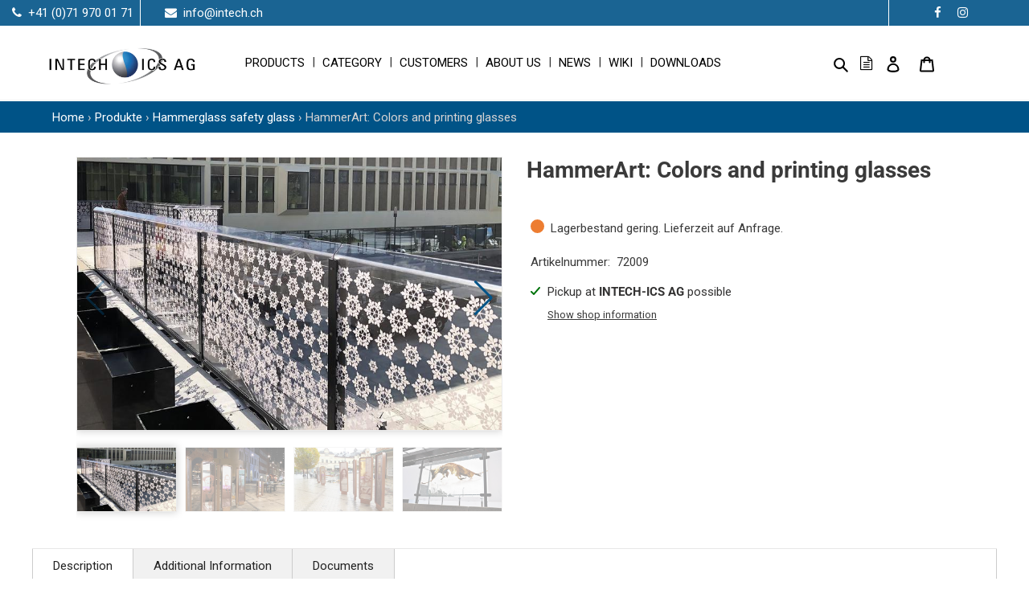

--- FILE ---
content_type: text/html; charset=utf-8
request_url: https://intech.ch/en/products/colour-print-hammerglass
body_size: 87117
content:
<!doctype html>
<html class="no-js" lang="en">
<head>
<meta name="smart-seo-integrated" content="true" /><title>HammerArt: colors and printing Glasses - Hammerglass</title>
<meta name="description" content="HammerArt: Colors and printing glasses - Hammerglass HammerART allows Hammerglass panels to communicate with their surroundings. The panels can be printed with a wide variety of motifs or messages. The technology used enables four-color printing, offering endless possibilities for creating custom motifs and prints. How" />
<meta name="smartseo-keyword" content="" />
<meta name="smartseo-timestamp" content="0" /><!-- Google Tag Manager -->
<script>(function(w,d,s,l,i){w[l]=w[l]||[];w[l].push({'gtm.start':
new Date().getTime(),event:'gtm.js'});var f=d.getElementsByTagName(s)[0],
j=d.createElement(s),dl=l!='dataLayer'?'&l='+l:'';j.async=true;j.src=
'https://www.googletagmanager.com/gtm.js?id='+i+dl;f.parentNode.insertBefore(j,f);
})(window,document,'script','dataLayer','GTM-57GBR42');</script>
<!-- End Google Tag Manager --> 
  <meta charset="utf-8">
  <meta http-equiv="X-UA-Compatible" content="IE=edge,chrome=1">
  <meta name="viewport" content="width=device-width,initial-scale=1">
  <meta name="theme-color" content="#3a3a3a">
  <meta name="google-site-verification" content="google683edaacb7d6a6af"/>
  <meta name="google-site-verification" content="Yu81jpRWIi-mQ859okiNL_cHC5fHBQ3vtoRmqH8LNGc"/>
  <meta name="msvalidate.01" content="3FBBB2A6645F34D436EF7C88055DF663" />
  <link rel="preconnect" href="https://cdn.shopify.com" crossorigin>
  <link rel="preconnect" href="https://fonts.shopify.com" crossorigin>
  <link rel="preconnect" href="https://monorail-edge.shopifysvc.com">
  <link rel="stylesheet" href="https://cdnjs.cloudflare.com/ajax/libs/font-awesome/4.7.0/css/font-awesome.min.css"><link rel="preload" href="//intech.ch/cdn/shop/t/30/assets/theme.css?v=78961016538800607131764739888" as="style">
   
  <link rel="preload" as="font" href="//intech.ch/cdn/fonts/roboto/roboto_n7.f38007a10afbbde8976c4056bfe890710d51dec2.woff2" type="font/woff2" crossorigin>
  <link rel="preload" as="font" href="//intech.ch/cdn/fonts/roboto/roboto_n4.2019d890f07b1852f56ce63ba45b2db45d852cba.woff2" type="font/woff2" crossorigin>
  <link rel="preload" as="font" href="//intech.ch/cdn/fonts/roboto/roboto_n7.f38007a10afbbde8976c4056bfe890710d51dec2.woff2" type="font/woff2" crossorigin>
  <link rel="preload" href="//intech.ch/cdn/shop/t/30/assets/theme.js?v=145324963082846471591764739888" as="script">
  <link rel="preload" href="//intech.ch/cdn/shop/t/30/assets/lazysizes.js?v=63098554868324070131764739888" as="script"><link rel="canonical" href="https://intech.ch/en/products/colour-print-hammerglass"><link rel="shortcut icon" href="//intech.ch/cdn/shop/files/favicon_32x32.png?v=1616070912" type="image/png"><!-- /snippets/social-meta-tags.liquid -->


<meta property="og:site_name" content="INTECH-ICS AG">
<meta property="og:url" content="https://intech.ch/en/products/colour-print-hammerglass">
<meta property="og:title" content="HammerArt: colors and printing Glasses - Hammerglass">
<meta property="og:type" content="product">
<meta property="og:description" content="HammerArt: Colors and printing glasses - Hammerglass HammerART allows Hammerglass panels to communicate with their surroundings. The panels can be printed with a wide variety of motifs or messages. The technology used enables four-color printing, offering endless possibilities for creating custom motifs and prints. How"><meta property="og:image" content="http://intech.ch/cdn/shop/products/hammerglass_infra_racke_09_1400x900_4fa1c6d1-7b7e-4521-9c02-ebc58c10718d.jpg?v=1639478908">
  <meta property="og:image:secure_url" content="https://intech.ch/cdn/shop/products/hammerglass_infra_racke_09_1400x900_4fa1c6d1-7b7e-4521-9c02-ebc58c10718d.jpg?v=1639478908">
  <meta property="og:image:width" content="800">
  <meta property="og:image:height" content="514">
  <meta property="og:price:amount" content="0.00">
  <meta property="og:price:currency" content="CHF">



<meta name="twitter:card" content="summary_large_image">
<meta name="twitter:title" content="HammerArt: colors and printing Glasses - Hammerglass">
<meta name="twitter:description" content="HammerArt: Colors and printing glasses - Hammerglass HammerART allows Hammerglass panels to communicate with their surroundings. The panels can be printed with a wide variety of motifs or messages. The technology used enables four-color printing, offering endless possibilities for creating custom motifs and prints. How">

  
<style data-shopify>
:root {
    --color-text: #3a3a3a;
    --color-text-rgb: 58, 58, 58;
    --color-body-text: #333232;
    --color-sale-text: #EA0606;
    --color-small-button-text-border: #3a3a3a;
    --color-text-field: #ffffff;
    --color-text-field-text: #000000;
    --color-text-field-text-rgb: 0, 0, 0;

    --color-btn-primary: #3a3a3a;
    --color-btn-primary-darker: #212121;
    --color-btn-primary-text: #ffffff;

    --color-blankstate: rgba(51, 50, 50, 0.35);
    --color-blankstate-border: rgba(51, 50, 50, 0.2);
    --color-blankstate-background: rgba(51, 50, 50, 0.1);

    --color-text-focus:#606060;
    --color-overlay-text-focus:#e6e6e6;
    --color-btn-primary-focus:#606060;
    --color-btn-social-focus:#d2d2d2;
    --color-small-button-text-border-focus:#606060;
    --predictive-search-focus:#f2f2f2;

    --color-body: #ffffff;
    --color-bg: #ffffff;
    --color-bg-rgb: 255, 255, 255;
    --color-bg-alt: rgba(51, 50, 50, 0.05);
    --color-bg-currency-selector: rgba(51, 50, 50, 0.2);

    --color-overlay-title-text: #ffffff;
    --color-image-overlay: #685858;
    --color-image-overlay-rgb: 104, 88, 88;--opacity-image-overlay: 0.4;--hover-overlay-opacity: 0.8;

    --color-border: #ebebeb;
    --color-border-form: #cccccc;
    --color-border-form-darker: #b3b3b3;

    --svg-select-icon: url(//intech.ch/cdn/shop/t/30/assets/ico-select.svg?v=29003672709104678581764739888);
    --slick-img-url: url(//intech.ch/cdn/shop/t/30/assets/ajax-loader.gif?v=41356863302472015721764739888);

    --font-weight-body--bold: 700;
    --font-weight-body--bolder: 700;

    --font-stack-header: Roboto, sans-serif;
    --font-style-header: normal;
    --font-weight-header: 700;

    --font-stack-body: Roboto, sans-serif;
    --font-style-body: normal;
    --font-weight-body: 400;

    --font-size-header: 20;

    --font-size-base: 15;

    --font-h1-desktop: 27;
    --font-h1-mobile: 25;
    --font-h2-desktop: 15;
    --font-h2-mobile: 14;
    --font-h3-mobile: 15;
    --font-h4-desktop: 13;
    --font-h4-mobile: 12;
    --font-h5-desktop: 11;
    --font-h5-mobile: 10;
    --font-h6-desktop: 10;
    --font-h6-mobile: 9;

    --font-mega-title-large-desktop: 50;

    --font-rich-text-large: 17;
    --font-rich-text-small: 13;

    
--color-video-bg: #f2f2f2;

    
    --global-color-image-loader-primary: rgba(58, 58, 58, 0.06);
    --global-color-image-loader-secondary: rgba(58, 58, 58, 0.12);
  }
</style>


  <style>*,::after,::before{box-sizing:border-box}body{margin:0}body,html{background-color:var(--color-body)}body,button{font-size:calc(var(--font-size-base) * 1px);font-family:var(--font-stack-body);font-style:var(--font-style-body);font-weight:var(--font-weight-body);color:var(--color-text);line-height:1.5}body,button{-webkit-font-smoothing:antialiased;-webkit-text-size-adjust:100%}.border-bottom{border-bottom:1px solid var(--color-border)}.btn--link{background-color:transparent;border:0;margin:0;color:var(--color-text);text-align:left}.text-right{text-align:right}.icon{display:inline-block;width:20px;height:20px;vertical-align:middle;fill:currentColor}.icon__fallback-text,.visually-hidden{position:absolute!important;overflow:hidden;clip:rect(0 0 0 0);height:1px;width:1px;margin:-1px;padding:0;border:0}svg.icon:not(.icon--full-color) circle,svg.icon:not(.icon--full-color) ellipse,svg.icon:not(.icon--full-color) g,svg.icon:not(.icon--full-color) line,svg.icon:not(.icon--full-color) path,svg.icon:not(.icon--full-color) polygon,svg.icon:not(.icon--full-color) polyline,svg.icon:not(.icon--full-color) rect,symbol.icon:not(.icon--full-color) circle,symbol.icon:not(.icon--full-color) ellipse,symbol.icon:not(.icon--full-color) g,symbol.icon:not(.icon--full-color) line,symbol.icon:not(.icon--full-color) path,symbol.icon:not(.icon--full-color) polygon,symbol.icon:not(.icon--full-color) polyline,symbol.icon:not(.icon--full-color) rect{fill:inherit;stroke:inherit}li{list-style:none}.list--inline{padding:0;margin:0}.list--inline>li{display:inline-block;margin-bottom:0;vertical-align:middle}a{color:var(--color-text);text-decoration:none}.h1,.h2,h1,h2{margin:0 0 17.5px;font-family:var(--font-stack-header);font-style:var(--font-style-header);font-weight:var(--font-weight-header);line-height:1.2;overflow-wrap:break-word;word-wrap:break-word}.h1 a,.h2 a,h1 a,h2 a{color:inherit;text-decoration:none;font-weight:inherit}.h1,h1{font-size:calc(((var(--font-h1-desktop))/ (var(--font-size-base))) * 1em);text-transform:none;letter-spacing:0}@media only screen and (max-width:749px){.h1,h1{font-size:calc(((var(--font-h1-mobile))/ (var(--font-size-base))) * 1em)}}.h2,h2{font-size:calc(((var(--font-h2-desktop))/ (var(--font-size-base))) * 1em);text-transform:uppercase;letter-spacing:.1em}@media only screen and (max-width:749px){.h2,h2{font-size:calc(((var(--font-h2-mobile))/ (var(--font-size-base))) * 1em)}}p{color:var(--color-body-text);margin:0 0 19.44444px}@media only screen and (max-width:749px){p{font-size:calc(((var(--font-size-base) - 1)/ (var(--font-size-base))) * 1em)}}p:last-child{margin-bottom:0}@media only screen and (max-width:749px){.small--hide{display:none!important}}.grid{list-style:none;margin:0;padding:0;margin-left:-30px}.grid::after{content:'';display:table;clear:both}@media only screen and (max-width:749px){.grid{margin-left:-22px}}.grid::after{content:'';display:table;clear:both}.grid--no-gutters{margin-left:0}.grid--no-gutters .grid__item{padding-left:0}.grid--table{display:table;table-layout:fixed;width:100%}.grid--table>.grid__item{float:none;display:table-cell;vertical-align:middle}.grid__item{float:left;padding-left:30px;width:100%}@media only screen and (max-width:749px){.grid__item{padding-left:22px}}.grid__item[class*="--push"]{position:relative}@media only screen and (min-width:750px){.medium-up--one-quarter{width:25%}.medium-up--push-one-third{width:33.33%}.medium-up--one-half{width:50%}.medium-up--push-one-third{left:33.33%;position:relative}}.site-header{position:relative;background-color:var(--color-body)}@media only screen and (max-width:749px){.site-header{border-bottom:1px solid var(--color-border)}}@media only screen and (min-width:750px){.site-header{padding:0 55px}.site-header.logo--center{padding-top:30px}}.site-header__logo{margin:15px 0}.logo-align--center .site-header__logo{text-align:center;margin:0 auto}@media only screen and (max-width:749px){.logo-align--center .site-header__logo{text-align:left;margin:15px 0}}@media only screen and (max-width:749px){.site-header__logo{padding-left:22px;text-align:left}.site-header__logo img{margin:0}}.site-header__logo-link{display:inline-block;word-break:break-word}@media only screen and (min-width:750px){.logo-align--center .site-header__logo-link{margin:0 auto}}.site-header__logo-image{display:block}@media only screen and (min-width:750px){.site-header__logo-image{margin:0 auto}}.site-header__logo-image img{width:100%}.site-header__logo-image--centered img{margin:0 auto}.site-header__logo img{display:block}.site-header__icons{position:relative;white-space:nowrap}@media only screen and (max-width:749px){.site-header__icons{width:auto;padding-right:13px}.site-header__icons .btn--link,.site-header__icons .site-header__cart{font-size:calc(((var(--font-size-base))/ (var(--font-size-base))) * 1em)}}.site-header__icons-wrapper{position:relative;display:-webkit-flex;display:-ms-flexbox;display:flex;width:100%;-ms-flex-align:center;-webkit-align-items:center;-moz-align-items:center;-ms-align-items:center;-o-align-items:center;align-items:center;-webkit-justify-content:flex-end;-ms-justify-content:flex-end;justify-content:flex-end}.site-header__account,.site-header__cart,.site-header__search{position:relative}.site-header__search.site-header__icon{display:none}@media only screen and (min-width:1400px){.site-header__search.site-header__icon{display:block}}.site-header__search-toggle{display:block}@media only screen and (min-width:750px){.site-header__account,.site-header__cart{padding:10px 11px}}.site-header__cart-title,.site-header__search-title{position:absolute!important;overflow:hidden;clip:rect(0 0 0 0);height:1px;width:1px;margin:-1px;padding:0;border:0;display:block;vertical-align:middle}.site-header__cart-title{margin-right:3px}.site-header__cart-count{display:flex;align-items:center;justify-content:center;position:absolute;right:.4rem;top:.2rem;font-weight:700;background-color:var(--color-btn-primary);color:var(--color-btn-primary-text);border-radius:50%;min-width:1em;height:1em}.site-header__cart-count span{font-family:HelveticaNeue,"Helvetica Neue",Helvetica,Arial,sans-serif;font-size:calc(11em / 16);line-height:1}@media only screen and (max-width:749px){.site-header__cart-count{top:calc(7em / 16);right:0;border-radius:50%;min-width:calc(19em / 16);height:calc(19em / 16)}}@media only screen and (max-width:749px){.site-header__cart-count span{padding:.25em calc(6em / 16);font-size:12px}}.site-header__menu{display:none}@media only screen and (max-width:749px){.site-header__icon{display:inline-block;vertical-align:middle;padding:10px 11px;margin:0}}@media only screen and (min-width:750px){.site-header__icon .icon-search{margin-right:3px}}.announcement-bar{z-index:10;position:relative;text-align:center;border-bottom:1px solid transparent;padding:2px}.announcement-bar__link{display:block}.announcement-bar__message{display:block;padding:11px 22px;font-size:calc(((16)/ (var(--font-size-base))) * 1em);font-weight:var(--font-weight-header)}@media only screen and (min-width:750px){.announcement-bar__message{padding-left:55px;padding-right:55px}}.site-nav{position:relative;padding:0;text-align:center;margin:25px 0}.site-nav a{padding:3px 10px}.site-nav__link{display:block;white-space:nowrap}.site-nav--centered .site-nav__link{padding-top:0}.site-nav__link .icon-chevron-down{width:calc(8em / 16);height:calc(8em / 16);margin-left:.5rem}.site-nav__label{border-bottom:1px solid transparent}.site-nav__link--active .site-nav__label{border-bottom-color:var(--color-text)}.site-nav__link--button{border:none;background-color:transparent;padding:3px 10px}.site-header__mobile-nav{z-index:11;position:relative;background-color:var(--color-body)}@media only screen and (max-width:749px){.site-header__mobile-nav{display:-webkit-flex;display:-ms-flexbox;display:flex;width:100%;-ms-flex-align:center;-webkit-align-items:center;-moz-align-items:center;-ms-align-items:center;-o-align-items:center;align-items:center}}.mobile-nav--open .icon-close{display:none}.main-content{opacity:0}.main-content .shopify-section{display:none}.main-content .shopify-section:first-child{display:inherit}.critical-hidden{display:none}</style>
  
  <script>
    window.performance.mark('debut:theme_stylesheet_loaded.start');

    function onLoadStylesheet() {
      performance.mark('debut:theme_stylesheet_loaded.end');
      performance.measure('debut:theme_stylesheet_loaded', 'debut:theme_stylesheet_loaded.start', 'debut:theme_stylesheet_loaded.end');

      var url = "//intech.ch/cdn/shop/t/30/assets/theme.css?v=78961016538800607131764739888";
      var link = document.querySelector('link[href="' + url + '"]');
      link.loaded = true;
      link.dispatchEvent(new Event('load'));
    }
  </script>

  <link rel="stylesheet" href="//intech.ch/cdn/shop/t/30/assets/theme.css?v=78961016538800607131764739888" type="text/css" media="print" onload="this.media='all';onLoadStylesheet()">
  <link href="//intech.ch/cdn/shop/t/30/assets/custom.css?v=34623679621557605441764739888" rel="stylesheet" type="text/css" media="all" />
  <link href="//intech.ch/cdn/shop/t/30/assets/new_custom.css?v=70361122195555336571764739888" rel="stylesheet" type="text/css" media="all" />
  <script src="https://ajax.googleapis.com/ajax/libs/jquery/3.5.1/jquery.min.js"></script>
  <style>
    @font-face {
  font-family: Roboto;
  font-weight: 700;
  font-style: normal;
  font-display: swap;
  src: url("//intech.ch/cdn/fonts/roboto/roboto_n7.f38007a10afbbde8976c4056bfe890710d51dec2.woff2") format("woff2"),
       url("//intech.ch/cdn/fonts/roboto/roboto_n7.94bfdd3e80c7be00e128703d245c207769d763f9.woff") format("woff");
}

    @font-face {
  font-family: Roboto;
  font-weight: 400;
  font-style: normal;
  font-display: swap;
  src: url("//intech.ch/cdn/fonts/roboto/roboto_n4.2019d890f07b1852f56ce63ba45b2db45d852cba.woff2") format("woff2"),
       url("//intech.ch/cdn/fonts/roboto/roboto_n4.238690e0007583582327135619c5f7971652fa9d.woff") format("woff");
}

    @font-face {
  font-family: Roboto;
  font-weight: 700;
  font-style: normal;
  font-display: swap;
  src: url("//intech.ch/cdn/fonts/roboto/roboto_n7.f38007a10afbbde8976c4056bfe890710d51dec2.woff2") format("woff2"),
       url("//intech.ch/cdn/fonts/roboto/roboto_n7.94bfdd3e80c7be00e128703d245c207769d763f9.woff") format("woff");
}

    @font-face {
  font-family: Roboto;
  font-weight: 700;
  font-style: normal;
  font-display: swap;
  src: url("//intech.ch/cdn/fonts/roboto/roboto_n7.f38007a10afbbde8976c4056bfe890710d51dec2.woff2") format("woff2"),
       url("//intech.ch/cdn/fonts/roboto/roboto_n7.94bfdd3e80c7be00e128703d245c207769d763f9.woff") format("woff");
}

    @font-face {
  font-family: Roboto;
  font-weight: 400;
  font-style: italic;
  font-display: swap;
  src: url("//intech.ch/cdn/fonts/roboto/roboto_i4.57ce898ccda22ee84f49e6b57ae302250655e2d4.woff2") format("woff2"),
       url("//intech.ch/cdn/fonts/roboto/roboto_i4.b21f3bd061cbcb83b824ae8c7671a82587b264bf.woff") format("woff");
}

    @font-face {
  font-family: Roboto;
  font-weight: 700;
  font-style: italic;
  font-display: swap;
  src: url("//intech.ch/cdn/fonts/roboto/roboto_i7.7ccaf9410746f2c53340607c42c43f90a9005937.woff2") format("woff2"),
       url("//intech.ch/cdn/fonts/roboto/roboto_i7.49ec21cdd7148292bffea74c62c0df6e93551516.woff") format("woff");
}

   
 
/* Visible state */ 
.header-visible { 
  position:fixed;
      top:0;
      z-index:999;
      width:100%;
} 
    .breadcrumb-request-for-quote .breadcrumbs,.template-cart .breadcrumbs{
      margin-bottom: 30px;
      margin-top: 16px !important;
    }
    .template-policy main,.contact_page{
      margin-top:38px;
    }
    .blog-wiki,.blog-downloads{
      margin-top:21px;
    }
    .breadcrumb-general-terms-and-conditions .section-header{
      margin-bottom:-7px !important;
    }
     .container.blg-wiki {
        display: block;
    }
        .container.blg-wiki .sidebar {
        width: 100%;
        background: #f4f4f4;
        padding: 25px;
    }

    .mainpage-einbruchschutz li{
      list-style:disc !important;
    }

    .rte table {
      width: 100% !important;       /* match content width */
      max-width: 100% !important;   /* prevent overflow */
      table-layout: auto; 
    }

    .rte table td, 
    .rte table th {
      word-wrap: break-word;
      white-space: normal;
    }

    /* Consistent product image sizing in Debut theme */



figure img:hover {
    transform: scale(1.15);
    box-shadow: 0 8px 20px rgba(0,0,0,0.2);
  }

  .description_img_section {
    justify-content: flex-start !important;
    display: grid !important;
    grid-template-columns: repeat(7, 1fr);
    row-gap: 25px !important;
    width: 100%;
    padding: 0px;
    margin-bottom: 0px;
}
  </style>
<script src="//intech.ch/cdn/shop/t/30/assets/predictive-search.js?v=81054055438565667221764739888" defer="defer"></script>
  <script>
    var theme = {
      breakpoints: {
        medium: 750,
        large: 990,
        widescreen: 1400
      },
      strings: {
        addToCart: "Add to cart",
        soldOut: "Sold out",
        leftInStock: "Translation missing: en.products.product.left_in_stock",
        inStock: "Translation missing: en.products.product.in_stock",
        outOfStock: "Translation missing: en.products.product.out_of_stock",
        unavailable: "Not available",
        regularPrice: "Regular price",
        salePrice: "Special price",
        sale: "Offer",
        fromLowestPrice: "from [price]",
        vendor: "Seller",
        showMore: "Show more",
        showLess: "Show less",
        searchFor: "Search for",
        addressError: "Cannot find the address",
        addressNoResults: "No results for this address",
        addressQueryLimit: "You have exceeded the usage limit of the Google API. You should consider upgrading to a \u003ca href=\"https:\/\/developers.google.com\/maps\/premium\/usage-limits\"\u003ePremium Plan\u003c\/a\u003e.",
        authError: "There was a problem with the authentication of your Google Maps account.",
        newWindow: "Opens a new window.",
        external: "Opens external website.",
        newWindowExternal: "Opens external website in a new window.",
        removeLabel: "[product]remove",
        update: "Update Cart",
        quantity: "Quantity",
        discountedTotal: "Total discount",
        regularTotal: "Normal total price",
        priceColumn: "You can find discount details in the price column.",
        quantityMinimumMessage: "The quantity must be 1 or more.",
        cartError: "An error occurred while updating your shopping cart. Please try again.",
        removedItemMessage: "\u003cspan class=\"cart__removed-product-details\"\u003e([quantity]) [link]\u003c\/span\u003e removed from your cart.",
        unitPrice: "Unit price",
        unitPriceSeparator: "pro",
        oneCartCount: "1Article",
        otherCartCount: "[count] Products",
        quantityLabel: "Quantity: [count]",
        products: "Products",
        loading: "Loading",
        number_of_results: "[result_number]from [results_count]",
        number_of_results_found: "[results_count]Results found",
        one_result_found: "1 result found"
      },
      moneyFormat: "CHF {{amount_with_apostrophe_separator}}",
      moneyFormatWithCurrency: "CHF {{amount_with_apostrophe_separator}}",
      settings: {
        predictiveSearchEnabled: true,
        predictiveSearchShowPrice: false,
        predictiveSearchShowVendor: false
      },
      stylesheet: "//intech.ch/cdn/shop/t/30/assets/theme.css?v=78961016538800607131764739888"
    }

    document.documentElement.className = document.documentElement.className.replace('no-js', 'js');
  </script><script src="//intech.ch/cdn/shop/t/30/assets/theme.js?v=145324963082846471591764739888" defer="defer"></script>
  <script src="//intech.ch/cdn/shop/t/30/assets/lazysizes.js?v=63098554868324070131764739888" async="async"></script>
  <script src="https://ajax.googleapis.com/ajax/libs/jquery/3.5.1/jquery.min.js"></script>

  <script type="text/javascript">
    if (window.MSInputMethodContext && document.documentMode) {
      var scripts = document.getElementsByTagName('script')[0];
      var polyfill = document.createElement("script");
      polyfill.defer = true;
      polyfill.src = "//intech.ch/cdn/shop/t/30/assets/ie11CustomProperties.min.js?v=146208399201472936201764739888";

      scripts.parentNode.insertBefore(polyfill, scripts);
    }
  </script>
  <style>
  .gf-search-no-result{
  	display: none !important;
  }
    .transcy-custom-select{
    	margin-left:14px;
    }
    @supports (-moz-appearance:none) {
    .transcy-custom-select{
    	margin-left:42px;
    }
}
    .spf-product__form{
    	display:none !important;
    }
    
    .site-footer{
    	font-weight:normal;
    }
    #shopify-section-sicherheitsrelais-section{
    	line-height:0
    }

    .product-form__cart-submits{
      width:76% !important;
    }
    .product-form .rfq-btn{
      width:76%;
    }
    .selector-wrapper{
      width:100%;
    }
    @media only screen and (max-width: 600px) {
      .product-form__cart-submits{
        width:100% !important;
      }
      .product-form .rfq-btn{
        width:100%;
      }
    }

    .document_data_sheet a:not([disabled]):hover, a:focus{
      color: black !important;
    }

    .rte a:not(.btn):hover {
      color:black;
    }
    .grfq-quote-widget-container{
      display:none;
    }

    .cart-popup-wrapper.critical-hidden {
    position: absolute;
    top: 50%;
    left: 50%;
    transform: translate(-50%, -50%);
    }

    .follow_us_list li a{
      color:white;
    }
  </style>

  <script>window.performance && window.performance.mark && window.performance.mark('shopify.content_for_header.start');</script><meta name="google-site-verification" content="RGnz9v9SMiFbl-8hiO2rd3vEpDQmLgzvNLH9xU2L6m4">
<meta name="facebook-domain-verification" content="mzluqx49e2unvfjoz3y96tvu16oeqa">
<meta name="facebook-domain-verification" content="mzluqx49e2unvfjoz3y96tvu16oeqa">
<meta id="shopify-digital-wallet" name="shopify-digital-wallet" content="/53683781831/digital_wallets/dialog">
<link rel="alternate" hreflang="x-default" href="https://intech.ch/products/colour-print-hammerglass">
<link rel="alternate" hreflang="de" href="https://intech.ch/products/colour-print-hammerglass">
<link rel="alternate" hreflang="en" href="https://intech.ch/en/products/colour-print-hammerglass">
<link rel="alternate" hreflang="fr" href="https://intech.ch/fr/products/colour-print-hammerglass">
<link rel="alternate" hreflang="it" href="https://intech.ch/it/products/colour-print-hammerglass">
<link rel="alternate" type="application/json+oembed" href="https://intech.ch/en/products/colour-print-hammerglass.oembed">
<script async="async" src="/checkouts/internal/preloads.js?locale=en-CH"></script>
<script id="shopify-features" type="application/json">{"accessToken":"61ecc7ebc8b102f13f3dfeeed714e658","betas":["rich-media-storefront-analytics"],"domain":"intech.ch","predictiveSearch":true,"shopId":53683781831,"locale":"en"}</script>
<script>var Shopify = Shopify || {};
Shopify.shop = "intech-ch.myshopify.com";
Shopify.locale = "en";
Shopify.currency = {"active":"CHF","rate":"1.0"};
Shopify.country = "CH";
Shopify.theme = {"name":"Backup_theme","id":185029853570,"schema_name":"Debut","schema_version":"17.9.0","theme_store_id":796,"role":"main"};
Shopify.theme.handle = "null";
Shopify.theme.style = {"id":null,"handle":null};
Shopify.cdnHost = "intech.ch/cdn";
Shopify.routes = Shopify.routes || {};
Shopify.routes.root = "/en/";</script>
<script type="module">!function(o){(o.Shopify=o.Shopify||{}).modules=!0}(window);</script>
<script>!function(o){function n(){var o=[];function n(){o.push(Array.prototype.slice.apply(arguments))}return n.q=o,n}var t=o.Shopify=o.Shopify||{};t.loadFeatures=n(),t.autoloadFeatures=n()}(window);</script>
<script id="shop-js-analytics" type="application/json">{"pageType":"product"}</script>
<script defer="defer" async type="module" src="//intech.ch/cdn/shopifycloud/shop-js/modules/v2/client.init-shop-cart-sync_WVOgQShq.en.esm.js"></script>
<script defer="defer" async type="module" src="//intech.ch/cdn/shopifycloud/shop-js/modules/v2/chunk.common_C_13GLB1.esm.js"></script>
<script defer="defer" async type="module" src="//intech.ch/cdn/shopifycloud/shop-js/modules/v2/chunk.modal_CLfMGd0m.esm.js"></script>
<script type="module">
  await import("//intech.ch/cdn/shopifycloud/shop-js/modules/v2/client.init-shop-cart-sync_WVOgQShq.en.esm.js");
await import("//intech.ch/cdn/shopifycloud/shop-js/modules/v2/chunk.common_C_13GLB1.esm.js");
await import("//intech.ch/cdn/shopifycloud/shop-js/modules/v2/chunk.modal_CLfMGd0m.esm.js");

  window.Shopify.SignInWithShop?.initShopCartSync?.({"fedCMEnabled":true,"windoidEnabled":true});

</script>
<script>(function() {
  var isLoaded = false;
  function asyncLoad() {
    if (isLoaded) return;
    isLoaded = true;
    var urls = ["https:\/\/cdn.shopify.com\/s\/files\/1\/0536\/8378\/1831\/t\/1\/assets\/globo.filter.init.js?shop=intech-ch.myshopify.com","https:\/\/cdn.hyj.mobi\/d\/relevanz.js?cid=8529\u0026custid=19370\u0026shop=intech-ch.myshopify.com"];
    for (var i = 0; i < urls.length; i++) {
      var s = document.createElement('script');
      s.type = 'text/javascript';
      s.async = true;
      s.src = urls[i];
      var x = document.getElementsByTagName('script')[0];
      x.parentNode.insertBefore(s, x);
    }
  };
  if(window.attachEvent) {
    window.attachEvent('onload', asyncLoad);
  } else {
    window.addEventListener('load', asyncLoad, false);
  }
})();</script>
<script id="__st">var __st={"a":53683781831,"offset":3600,"reqid":"5633ede7-5196-4813-8e20-c71b994d1871-1769597864","pageurl":"intech.ch\/en\/products\/colour-print-hammerglass","u":"b46a4f00d690","p":"product","rtyp":"product","rid":7481221185780};</script>
<script>window.ShopifyPaypalV4VisibilityTracking = true;</script>
<script id="captcha-bootstrap">!function(){'use strict';const t='contact',e='account',n='new_comment',o=[[t,t],['blogs',n],['comments',n],[t,'customer']],c=[[e,'customer_login'],[e,'guest_login'],[e,'recover_customer_password'],[e,'create_customer']],r=t=>t.map((([t,e])=>`form[action*='/${t}']:not([data-nocaptcha='true']) input[name='form_type'][value='${e}']`)).join(','),a=t=>()=>t?[...document.querySelectorAll(t)].map((t=>t.form)):[];function s(){const t=[...o],e=r(t);return a(e)}const i='password',u='form_key',d=['recaptcha-v3-token','g-recaptcha-response','h-captcha-response',i],f=()=>{try{return window.sessionStorage}catch{return}},m='__shopify_v',_=t=>t.elements[u];function p(t,e,n=!1){try{const o=window.sessionStorage,c=JSON.parse(o.getItem(e)),{data:r}=function(t){const{data:e,action:n}=t;return t[m]||n?{data:e,action:n}:{data:t,action:n}}(c);for(const[e,n]of Object.entries(r))t.elements[e]&&(t.elements[e].value=n);n&&o.removeItem(e)}catch(o){console.error('form repopulation failed',{error:o})}}const l='form_type',E='cptcha';function T(t){t.dataset[E]=!0}const w=window,h=w.document,L='Shopify',v='ce_forms',y='captcha';let A=!1;((t,e)=>{const n=(g='f06e6c50-85a8-45c8-87d0-21a2b65856fe',I='https://cdn.shopify.com/shopifycloud/storefront-forms-hcaptcha/ce_storefront_forms_captcha_hcaptcha.v1.5.2.iife.js',D={infoText:'Protected by hCaptcha',privacyText:'Privacy',termsText:'Terms'},(t,e,n)=>{const o=w[L][v],c=o.bindForm;if(c)return c(t,g,e,D).then(n);var r;o.q.push([[t,g,e,D],n]),r=I,A||(h.body.append(Object.assign(h.createElement('script'),{id:'captcha-provider',async:!0,src:r})),A=!0)});var g,I,D;w[L]=w[L]||{},w[L][v]=w[L][v]||{},w[L][v].q=[],w[L][y]=w[L][y]||{},w[L][y].protect=function(t,e){n(t,void 0,e),T(t)},Object.freeze(w[L][y]),function(t,e,n,w,h,L){const[v,y,A,g]=function(t,e,n){const i=e?o:[],u=t?c:[],d=[...i,...u],f=r(d),m=r(i),_=r(d.filter((([t,e])=>n.includes(e))));return[a(f),a(m),a(_),s()]}(w,h,L),I=t=>{const e=t.target;return e instanceof HTMLFormElement?e:e&&e.form},D=t=>v().includes(t);t.addEventListener('submit',(t=>{const e=I(t);if(!e)return;const n=D(e)&&!e.dataset.hcaptchaBound&&!e.dataset.recaptchaBound,o=_(e),c=g().includes(e)&&(!o||!o.value);(n||c)&&t.preventDefault(),c&&!n&&(function(t){try{if(!f())return;!function(t){const e=f();if(!e)return;const n=_(t);if(!n)return;const o=n.value;o&&e.removeItem(o)}(t);const e=Array.from(Array(32),(()=>Math.random().toString(36)[2])).join('');!function(t,e){_(t)||t.append(Object.assign(document.createElement('input'),{type:'hidden',name:u})),t.elements[u].value=e}(t,e),function(t,e){const n=f();if(!n)return;const o=[...t.querySelectorAll(`input[type='${i}']`)].map((({name:t})=>t)),c=[...d,...o],r={};for(const[a,s]of new FormData(t).entries())c.includes(a)||(r[a]=s);n.setItem(e,JSON.stringify({[m]:1,action:t.action,data:r}))}(t,e)}catch(e){console.error('failed to persist form',e)}}(e),e.submit())}));const S=(t,e)=>{t&&!t.dataset[E]&&(n(t,e.some((e=>e===t))),T(t))};for(const o of['focusin','change'])t.addEventListener(o,(t=>{const e=I(t);D(e)&&S(e,y())}));const B=e.get('form_key'),M=e.get(l),P=B&&M;t.addEventListener('DOMContentLoaded',(()=>{const t=y();if(P)for(const e of t)e.elements[l].value===M&&p(e,B);[...new Set([...A(),...v().filter((t=>'true'===t.dataset.shopifyCaptcha))])].forEach((e=>S(e,t)))}))}(h,new URLSearchParams(w.location.search),n,t,e,['guest_login'])})(!0,!1)}();</script>
<script integrity="sha256-4kQ18oKyAcykRKYeNunJcIwy7WH5gtpwJnB7kiuLZ1E=" data-source-attribution="shopify.loadfeatures" defer="defer" src="//intech.ch/cdn/shopifycloud/storefront/assets/storefront/load_feature-a0a9edcb.js" crossorigin="anonymous"></script>
<script data-source-attribution="shopify.dynamic_checkout.dynamic.init">var Shopify=Shopify||{};Shopify.PaymentButton=Shopify.PaymentButton||{isStorefrontPortableWallets:!0,init:function(){window.Shopify.PaymentButton.init=function(){};var t=document.createElement("script");t.src="https://intech.ch/cdn/shopifycloud/portable-wallets/latest/portable-wallets.en.js",t.type="module",document.head.appendChild(t)}};
</script>
<script data-source-attribution="shopify.dynamic_checkout.buyer_consent">
  function portableWalletsHideBuyerConsent(e){var t=document.getElementById("shopify-buyer-consent"),n=document.getElementById("shopify-subscription-policy-button");t&&n&&(t.classList.add("hidden"),t.setAttribute("aria-hidden","true"),n.removeEventListener("click",e))}function portableWalletsShowBuyerConsent(e){var t=document.getElementById("shopify-buyer-consent"),n=document.getElementById("shopify-subscription-policy-button");t&&n&&(t.classList.remove("hidden"),t.removeAttribute("aria-hidden"),n.addEventListener("click",e))}window.Shopify?.PaymentButton&&(window.Shopify.PaymentButton.hideBuyerConsent=portableWalletsHideBuyerConsent,window.Shopify.PaymentButton.showBuyerConsent=portableWalletsShowBuyerConsent);
</script>
<script data-source-attribution="shopify.dynamic_checkout.cart.bootstrap">document.addEventListener("DOMContentLoaded",(function(){function t(){return document.querySelector("shopify-accelerated-checkout-cart, shopify-accelerated-checkout")}if(t())Shopify.PaymentButton.init();else{new MutationObserver((function(e,n){t()&&(Shopify.PaymentButton.init(),n.disconnect())})).observe(document.body,{childList:!0,subtree:!0})}}));
</script>
<script id='scb4127' type='text/javascript' async='' src='https://intech.ch/cdn/shopifycloud/privacy-banner/storefront-banner.js'></script>
<script>window.performance && window.performance.mark && window.performance.mark('shopify.content_for_header.end');</script>
	
<script>
  $(".search-bar__actions").click(function(){
    $("#SearchDrawer").hide();
  });
  $(".site-header__search-toggle").click(function(){
    
    $("#SearchDrawer").show();
  });
</script>
 



<!-- Global site tag (gtag.js) - Google Ads: 1035431365 -->
<script async src="https://www.googletagmanager.com/gtag/js?id=AW-1035431365"></script>
<script>
  window.dataLayer = window.dataLayer || [];
  function gtag(){dataLayer.push(arguments);}
  gtag('js', new Date());

  gtag('config', 'AW-1035431365');
</script>


 <link href="//intech.ch/cdn/shop/t/30/assets/snakeco-promotionpopup.css?v=124104560048990192061764739888" rel="stylesheet" type="text/css" media="all" />

	
	<script type="text/javascript">
      	chqVariants = [];
        
            chqVariants.push('{"id":' + 42162480742644 + ',"price":' + 0 + ', "compare_at_price":' + null + '}');
        
        chqProductVariants = '[' + chqVariants.join(",") + ']';

      	var chqBaseProductPrice = '0';
        var chqBaseProductCompareAtPrice = '';
        var chqMoneyFormat = chqStripHTML('CHF {{amount_with_apostrophe_separator}}');
        var chqMoneyWithCurrencyFormat = chqStripHTML('CHF {{amount_with_apostrophe_separator}}');

        function chqStripHTML(originalString) {
    		return originalString.replace(/(<([^>]+)>)/gi, "");
		}
    </script>

<script type="text/javascript">var chq_enabled = '0';var chq_enabled_for_compare_at_price = '0';var chq_base_price_path = '';var chq_compare_at_price_path = '';var chq_quantity_path = '';</script>
<!-- BEGIN app block: shopify://apps/smart-filter-search/blocks/app-embed/5cc1944c-3014-4a2a-af40-7d65abc0ef73 -->
<link href="https://cdn.shopify.com/extensions/019bfeb7-904d-74f6-813f-a490ec701795/smart-product-filters-677/assets/globo.filter.min.js" as="script" rel="preload">
<link rel="preconnect" href="https://filter-x2.globo.io" crossorigin>
<link rel="dns-prefetch" href="https://filter-x2.globo.io"><link rel="stylesheet" href="https://cdn.shopify.com/extensions/019bfeb7-904d-74f6-813f-a490ec701795/smart-product-filters-677/assets/globo.search.css" media="print" onload="this.media='all'">

<meta id="search_terms_value" content="" />
<!-- BEGIN app snippet: global.variables --><script>
  window.shopCurrency = "CHF";
  window.shopCountry = "CH";
  window.shopLanguageCode = "de";

  window.currentCurrency = "CHF";
  window.currentCountry = "CH";
  window.currentLanguageCode = "en";

  window.shopCustomer = false

  window.useCustomTreeTemplate = true;
  window.useCustomProductTemplate = true;

  window.GloboFilterRequestOrigin = "https://intech.ch";
  window.GloboFilterShopifyDomain = "intech-ch.myshopify.com";
  window.GloboFilterSFAT = "";
  window.GloboFilterSFApiVersion = "2025-07";
  window.GloboFilterProxyPath = "/apps/globofilters";
  window.GloboFilterRootUrl = "/en";
  window.GloboFilterTranslation = {"search":{"suggestions":"Suggestions","collections":"Collections","pages":"Pages","product":"Product","products":"Products","view_all":"Search for","not_found":"Sorry, nothing found for"},"filter":{"filter_by":"Filter By","clear_all":"Clear All","view":"View","clear":"Clear","in_stock":"In Stock","out_of_stock":"Out of Stock","ready_to_ship":"Ready to ship","search":"Search options"},"sort":{"sort_by":"Sort By","manually":"Featured","availability_in_stock_first":"Availability","best_selling":"Best Selling","alphabetically_a_z":"Alphabetically, A-Z","alphabetically_z_a":"Alphabetically, Z-A","price_low_to_high":"Price, low to high","price_high_to_low":"Price, high to low","date_new_to_old":"Date, new to old","date_old_to_new":"Date, old to new","sale_off":"% Sale off"},"product":{"add_to_cart":"Add to cart","unavailable":"Unavailable","sold_out":"Sold out","sale":"Sale","load_more":"Load more","limit":"Show","search":"Search products","no_results":"No products found"},"labels":{"326635":"Ausführung","326636":"Farbe\/Oberfläche","326638":"Material","326639":"Sicherheit","336387":"Version","336388":"Kabelauslass","336389":"Range","340372":"Länge","340373":"Material","340374":"Modell","340375":"Variante","340376":"Version","342580":"Range","342588":"Kabelauslass","342991":"Ausgänge","342996":"Eingänge","342997":"Schnittstelle","343371":"Typ","343380":"Sicherheitsrelais Typ","343381":"Eigenschaft","343383":"Eigenschaft","343756":"Standort","343806":"Ethernet","343807":"Serielle Schnittstelle","343809":"Eingänge","343810":"Ausgänge","343820":"Mobilfunk","343938":"Reichweite","343939":"Frequenz","343940":"Versorgung","343941":"Produktetyp","343942":"Temperaturbereich Fühler","343943":"Schutz","344030":"Beschusssicherheit","344031":"Brandschutz","344032":"Einbruchschutz","344474":"Einsatzbereich","344475":"min. Temperatur","344476":"max. Temperatur","344489":"Output","344490":"Strahlung","344491":"Typ","344533":"Sicherheit","344545":"Öffnungsart","344548":"Option","344549":"Münzfächer Kasse","344550":"Notenfächer","344551":"Ordnungselement","346896":"Sicherheit","347280":"Range [mm]"}};
  window.isMultiCurrency =false;
  window.globoEmbedFilterAssetsUrl = 'https://cdn.shopify.com/extensions/019bfeb7-904d-74f6-813f-a490ec701795/smart-product-filters-677/assets/';
  window.assetsUrl = window.globoEmbedFilterAssetsUrl;
  window.GloboMoneyFormat = "CHF {{amount_with_apostrophe_separator}}";
</script><!-- END app snippet -->
<script type="text/javascript" hs-ignore data-ccm-injected>document.getElementsByTagName('html')[0].classList.add('spf-filter-loading','spf-has-filter', 'gf-left','theme-store-id-796','gf-theme-version-17','spf-layout-app');
window.enabledEmbedFilter = true;
window.currentThemeId = 185029853570;
window.sortByRelevance = false;
window.moneyFormat = "CHF {{amount_with_apostrophe_separator}}";
window.GloboMoneyWithCurrencyFormat = "CHF {{amount_with_apostrophe_separator}}";
window.filesUrl = '//intech.ch/cdn/shop/files/';
var GloboEmbedFilterConfig = {
api: {filterUrl: "https://filter-x2.globo.io/filter",searchUrl: "https://filter-x2.globo.io/search", url: "https://filter-x2.globo.io"},
shop: {
  name: "INTECH-ICS AG",
  url: "https://intech.ch",
  domain: "intech-ch.myshopify.com",
  locale: "de",
  cur_locale: "en",
  predictive_search_url: "/en/search/suggest",
  country_code: "CH",
  root_url: "/en",
  cart_url: "/en/cart",
  search_url: "/en/search",
  cart_add_url: "/en/cart/add",
  search_terms_value: "",
  product_image: {width: 500, height: 500},
  no_image_url: "https://cdn.shopify.com/s/images/themes/product-1.png",
  swatches: {"farbe rahmen":{"metall schwarz ral 9005":{"mode":1,"color_1":"#0e0e10"},"metall grau ral 7035":{"mode":1,"color_1":"#c5c7c4"},"metall blau ral 5005":{"mode":1,"color_1":"#005387"}},"laminat":{"eiche bardolino":{"mode":3,"image":"https://d11y7f42rv7jf5.cloudfront.net/storage/swatch/i_29294/eiche-bardolino.jpg?v=1619597270"},"fleetwood champagne":{"mode":3,"image":"https://d11y7f42rv7jf5.cloudfront.net/storage/swatch/i_29294/fleetwood-champagne.jpg?v=1619597271"},"eiche corbridge":{"mode":3,"image":"https://d11y7f42rv7jf5.cloudfront.net/storage/swatch/i_29294/eiche-corbridge.jpg?v=1619597271"},"kiefer":{"mode":3,"image":"https://d11y7f42rv7jf5.cloudfront.net/storage/swatch/i_29294/kiefer.jpg?v=1619597272"},"mandal ahorn":{"mode":3,"image":"https://d11y7f42rv7jf5.cloudfront.net/storage/swatch/i_29294/mandal-ahorn.jpg?v=1619597272"},"kirsche locarno":{"mode":3,"image":"https://d11y7f42rv7jf5.cloudfront.net/storage/swatch/i_29294/kirsche-locarno.jpg?v=1619597273"}},"farbe türe":{"metall blau ral 5005":{"mode":1,"color_1":"rgba(0, 83, 135, 1)"},"metall grau ral 7035":{"mode":1,"color_1":"rgba(197, 199, 196, 1)"},"metall schwarz ral 9005":{"mode":1,"color_1":"rgba(14, 14, 16, 1)"}},"türe":[]},
  swatchConfig: {"enable":true,"color":["colour","color"],"label":["size"]},
  enableRecommendation: false,
  themeStoreId: 796,
  hideOneValue: false,
  newUrlStruct: true,
  newUrlForSEO: false,redirects: [],
  images: {},
  settings: {"color_text":"#3a3a3a","color_body_text":"#333232","color_sale_text":"#EA0606","color_button":"#3a3a3a","color_button_text":"#ffffff","color_small_button_text_border":"#3a3a3a","color_text_field_text":"#000000","color_text_field_border":"#cccccc","color_text_field":"#ffffff","color_image_overlay_text":"#ffffff","color_image_overlay":"#685858","image_overlay_opacity":40,"color_borders":"#ebebeb","color_body_bg":"#ffffff","type_header_font":{"error":"json not allowed for this object"},"type_header_base_size":20,"type_base_font":{"error":"json not allowed for this object"},"type_base_size":15,"predictive_search_enabled":true,"predictive_search_show_vendor":false,"predictive_search_show_price":false,"share_facebook":true,"share_twitter":true,"share_pinterest":true,"social_twitter_link":"","social_facebook_link":"","social_pinterest_link":"","social_instagram_link":"","social_tumblr_link":"","social_snapchat_link":"","social_youtube_link":"https:\/\/www.youtube.com\/channel\/UCyQgeSQayaqRftFnno-3Qyw","social_vimeo_link":"","favicon":"\/\/intech.ch\/cdn\/shop\/files\/favicon.png?v=1616070912","enable_ajax":true,"checkout_logo_position":"left","checkout_logo_size":"medium","checkout_body_background_color":"#fff","checkout_input_background_color_mode":"white","checkout_sidebar_background_color":"#fafafa","checkout_heading_font":"-apple-system, BlinkMacSystemFont, 'Segoe UI', Roboto, Helvetica, Arial, sans-serif, 'Apple Color Emoji', 'Segoe UI Emoji', 'Segoe UI Symbol'","checkout_body_font":"-apple-system, BlinkMacSystemFont, 'Segoe UI', Roboto, Helvetica, Arial, sans-serif, 'Apple Color Emoji', 'Segoe UI Emoji', 'Segoe UI Symbol'","checkout_accent_color":"#005387","checkout_button_color":"#005387","checkout_error_color":"#e22120","customer_layout":"customer_area"},
  gridSettings: {"layout":"app","useCustomTemplate":true,"useCustomTreeTemplate":true,"skin":1,"limits":[12,24,48,96],"productsPerPage":96,"sorts":["stock-descending","best-selling","title-ascending","title-descending","price-ascending","price-descending","created-descending","created-ascending","sale-descending"],"noImageUrl":"https:\/\/cdn.shopify.com\/s\/images\/themes\/product-1.png","imageWidth":"500","imageHeight":"500","imageRatio":100,"imageSize":"500_500","alignment":"left","hideOneValue":false,"elements":["saleLabel","addToCart","swatch","price","review","secondImage"],"saleLabelClass":" sale-percent","saleMode":2,"gridItemClass":"spf-col-xl-3 spf-col-lg-4 spf-col-md-6 spf-col-sm-6 spf-col-6","swatchClass":"","swatchConfig":{"enable":true,"color":["colour","color"],"label":["size"]},"variant_redirect":false,"showSelectedVariantInfo":true},
  home_filter: false,
  page: "product",
  sorts: ["stock-descending","best-selling","title-ascending","title-descending","price-ascending","price-descending","created-descending","created-ascending","sale-descending"],
  cache: true,
  layout: "app",
  marketTaxInclusion: false,
  priceTaxesIncluded: true,
  customerTaxesIncluded: true,
  useCustomTemplate: true,
  hasQuickviewTemplate: false
},
analytic: {"enableViewProductAnalytic":true,"enableSearchAnalytic":true,"enableFilterAnalytic":true,"enableATCAnalytic":false},
taxes: [],
special_countries: null,
adjustments: false,
year_make_model: {
  id: 0,
  prefix: "gff_",
  heading: "",
  showSearchInput: false,
  showClearAllBtn: false
},
filter: {
  id:33347,
  prefix: "gf_",
  layout: 1,
  sublayout: 1,
  showCount: true,
  showRefine: true,
  refineSettings: {"style":"rounded","positions":["sidebar_mobile","toolbar_desktop","toolbar_mobile"],"color":"#000000","iconColor":"#959595","bgColor":"#E8E8E8"},
  isLoadMore: 1,
  filter_on_search_page: false
},
search:{
  enable: true,
  zero_character_suggestion: false,
  pages_suggestion: {enable:false,limit:5},
  keywords_suggestion: {enable:true,limit:10},
  articles_suggestion: {enable:true,limit:5},
  layout: 2,
  product_list_layout: "grid",
  elements: ["vendor","type","sku"]
},
collection: {
  id:0,
  handle:'',
  sort: "title-ascending",
  vendor: null,
  tags: null,
  type: null,
  term: document.getElementById("search_terms_value") != null ? document.getElementById("search_terms_value").content : "",
  limit: 96,
  settings: null,
  products_count: 0,
  enableCollectionSearch: false,
  displayTotalProducts: true,
  excludeTags:null,
  showSelectedVariantInfo: true
},
selector: {products: ""}
}
</script>
<script class="globo-filter-settings-js">
try {} catch (error) {}
</script>
<script src="https://cdn.shopify.com/extensions/019bfeb7-904d-74f6-813f-a490ec701795/smart-product-filters-677/assets/globo.filter.themes.min.js" defer></script><link rel="preconnect" href="https://fonts.googleapis.com">
<link rel="preconnect" href="https://fonts.gstatic.com" crossorigin>
<link href="https://fonts.googleapis.com/css?family=Montserrat:700|Lato:400&display=swap" rel="stylesheet"><style>.gf-block-title h3, 
.gf-block-title .h3,
.gf-form-input-inner label {
  font-size: 14px !important;
  color: #3a3a3a !important;
  text-transform: uppercase !important;
  font-weight: bold !important;
}
.gf-option-block .gf-btn-show-more{
  font-size: 14px !important;
  text-transform: none !important;
  font-weight: normal !important;
}
.gf-option-block ul li a, 
.gf-option-block ul li button, 
.gf-option-block ul li a span.gf-count,
.gf-option-block ul li button span.gf-count,
.gf-clear, 
.gf-clear-all, 
.selected-item.gf-option-label a,
.gf-form-input-inner select,
.gf-refine-toggle{
  font-size: 14px !important;
  color: #000000 !important;
  text-transform: none !important;
  font-weight: normal !important;
}

.gf-refine-toggle-mobile,
.gf-form-button-group button {
  font-size: 14px !important;
  text-transform: none !important;
  font-weight: normal !important;
  color: #3a3a3a !important;
  border: 1px solid #bfbfbf !important;
  background: #ffffff !important;
}
.gf-option-block-box-rectangle.gf-option-block ul li.gf-box-rectangle a,
.gf-option-block-box-rectangle.gf-option-block ul li.gf-box-rectangle button {
  border-color: #000000 !important;
}
.gf-option-block-box-rectangle.gf-option-block ul li.gf-box-rectangle a.checked,
.gf-option-block-box-rectangle.gf-option-block ul li.gf-box-rectangle button.checked{
  color: #fff !important;
  background-color: #000000 !important;
}
@media (min-width: 768px) {
  .gf-option-block-box-rectangle.gf-option-block ul li.gf-box-rectangle button:hover,
  .gf-option-block-box-rectangle.gf-option-block ul li.gf-box-rectangle a:hover {
    color: #fff !important;
    background-color: #000000 !important;	
  }
}
.gf-option-block.gf-option-block-select select {
  color: #000000 !important;
}

#gf-form.loaded, .gf-YMM-forms.loaded {
  background: #FFFFFF !important;
}
#gf-form h2, .gf-YMM-forms h2 {
  color: #3a3a3a !important;
}
#gf-form label, .gf-YMM-forms label{
  color: #3a3a3a !important;
}
.gf-form-input-wrapper select, 
.gf-form-input-wrapper input{
  border: 1px solid #DEDEDE !important;
  background-color: #FFFFFF !important;
  border-radius: 0px !important;
}
#gf-form .gf-form-button-group button, .gf-YMM-forms .gf-form-button-group button{
  color: #FFFFFF !important;
  background: #3a3a3a !important;
  border-radius: 0px !important;
}

.spf-product-card.spf-product-card__template-3 .spf-product__info.hover{
  background: #FFFFFF;
}
a.spf-product-card__image-wrapper{
  padding-top: 100%;
}
.h4.spf-product-card__title a{
  color: #4d5959;
  font-size: 13px;
  font-family: "Montserrat", sans-serif;   font-weight: 700;  font-style: normal;
  text-transform: none;
}
.h4.spf-product-card__title a:hover{
  color: #b59677;
}
.spf-product-card button.spf-product__form-btn-addtocart{
  font-size: 14px;
   font-family: inherit;   font-weight: normal;   font-style: normal;   text-transform: none;
}
.spf-product-card button.spf-product__form-btn-addtocart,
.spf-product-card.spf-product-card__template-4 a.open-quick-view,
.spf-product-card.spf-product-card__template-5 a.open-quick-view,
#gfqv-btn{
  color: #FFFFFF !important;
  border: 1px solid #B59677 !important;
  background: #B59677 !important;
}
.spf-product-card button.spf-product__form-btn-addtocart:hover,
.spf-product-card.spf-product-card__template-4 a.open-quick-view:hover,
.spf-product-card.spf-product-card__template-5 a.open-quick-view:hover{
  color: #FFFFFF !important;
  border: 1px solid #B59677 !important;
  background: #B59677 !important;
}
span.spf-product__label.spf-product__label-soldout{
  color: #ffffff;
  background: #989898;
}
span.spf-product__label.spf-product__label-sale{
  color: #F0F0F0;
  background: #d21625;
}
.spf-product-card__vendor a{
  color: #696969;
  font-size: 14px;
  font-family: "Lato", sans-serif;   font-weight: 400;   font-style: normal; }
.spf-product-card__vendor a:hover{
  color: #b59677;
}
.spf-product-card__price-wrapper{
  font-size: 14px;
}
.spf-image-ratio{
  padding-top:100% !important;
}
.spf-product-card__oldprice,
.spf-product-card__saleprice,
.spf-product-card__price,
.gfqv-product-card__oldprice,
.gfqv-product-card__saleprice,
.gfqv-product-card__price
{
  font-size: 14px;
  font-family: "Lato", sans-serif;   font-weight: 400;   font-style: normal; }

span.spf-product-card__price, span.gfqv-product-card__price{
  color: #141414;
}
span.spf-product-card__oldprice, span.gfqv-product-card__oldprice{
  color: #858585;
}
span.spf-product-card__saleprice, span.gfqv-product-card__saleprice{
  color: #141414;
}
/* Product Title */
.h4.spf-product-card__title{
    
}
.h4.spf-product-card__title a{

}

/* Product Vendor */
.spf-product-card__vendor{
    
}
.spf-product-card__vendor a{

}

/* Product Price */
.spf-product-card__price-wrapper{
    
}

/* Product Old Price */
span.spf-product-card__oldprice{
    
}

/* Product Sale Price */
span.spf-product-card__saleprice{
    
}

/* Product Regular Price */
span.spf-product-card__price{

}

/* Quickview button */
.open-quick-view{
    
}

/* Add to cart button */
button.spf-product__form-btn-addtocart{
    
}

/* Product image */
img.spf-product-card__image{
    
}

/* Sale label */
span.spf-product__label.spf-product__label.spf-product__label-sale{
    
}

/* Sold out label */
span.spf-product__label.spf-product__label.spf-product__label-soldout{
    
}</style><script>
    window.addEventListener('globoFilterCloseSearchCompleted', function () {
      if( theme && theme.SearchDrawer && typeof theme.SearchDrawer.close == "function" ){
        theme.SearchDrawer.close();
      }
    });
  </script>

<script>
    window.addEventListener('globoFilterCloseSearchCompleted', function () {
      if( theme && theme.SearchDrawer && typeof theme.SearchDrawer.close == "function" ){
        theme.SearchDrawer.close();
      }
    });
  </script>

<script>
    window.addEventListener('globoFilterCloseSearchCompleted', function () {
      if( theme && theme.SearchDrawer && typeof theme.SearchDrawer.close == "function" ){
        theme.SearchDrawer.close();
      }
    });
  </script>

<style></style><script></script><style>
  #gf-grid, #gf-grid *, #gf-loading, #gf-tree, #gf-tree * {
    box-sizing: border-box;
    -webkit-box-sizing: border-box;
    -moz-box-sizing: border-box;
  }
  .gf-refine-toggle-mobile span, span#gf-mobile-refine-toggle {
    align-items: center;
    display: flex;
    height: 38px;
    line-height: 1.45;
    padding: 0 10px;
  }
  .gf-left #gf-tree {
    clear: left;
    min-height: 1px;
    text-align: left;
    width: 20%;
    display: inline-flex;
    flex-direction: column;
  }
  .gf-left #gf-tree:not(.spf-hidden) + #gf-grid {
    padding-left: 25px;
    width: 80%;
    display: inline-flex;
    float: none !important;
    flex-direction: column;
  }
  div#gf-grid:after {
    content: "";
    display: block;
    clear: both;
  }
  .gf-controls-search-form {
    display: flex;
    flex-wrap: wrap;
    margin-bottom: 15px;
    position: relative;
  }
  input.gf-controls-search-input {
    -webkit-appearance: none;
    -moz-appearance: none;
    appearance: none;
    border: 1px solid #e8e8e8;
    border-radius: 2px;
    box-sizing: border-box;
    flex: 1 1 auto;
    font-size: 13px;
    height: 40px;
    line-height: 1;
    margin: 0;
    max-width: 100%;
    outline: 0;
    padding: 10px 30px 10px 40px;
    width: 100%
  }
  span.gf-count {
    font-size: .9em;
    opacity: .6
  }
  button.gf-controls-clear-button,button.gf-controls-search-button {
    background: 0 0;
    border: none;
    border-radius: 0;
    box-shadow: none;
    height: 100%;
    left: 0;
    min-width: auto;
    outline: 0;
    padding: 12px!important;
    position: absolute;
    top: 0;
    width: 40px
  }
  button.gf-controls-search-button {
    cursor: default;
    line-height: 1
  }
  button.gf-controls-search-button svg {
    max-height: 100%;
    max-width: 100%
  }
  button.gf-controls-clear-button {
    display: none;
    left: auto;
    right: 0
  }
  .gf-actions {
    align-items: center;
    display: flex;
    flex-wrap: wrap;
    margin-bottom: 15px;
    margin-left: -8px;
    margin-right: -8px
  }
  span.gf-summary {
    flex: 1 1 auto;
    font-size: 14px;
    height: 38px;
    line-height: 38px;
    text-align: left
  }
  .gf-filter-selection {
    display: flex
  }
</style><script class="globo-filter-theme-product-list-selector-js">window.themeProductListSelector = "#Collection .grid--uniform, #MainContent .list-view-items";</script><script class="globo-filter-custom-js">if(window.AVADA_SPEED_WHITELIST){const spfs_w = new RegExp("smart-product-filter-search", 'i'); if(Array.isArray(window.AVADA_SPEED_WHITELIST)){window.AVADA_SPEED_WHITELIST.push(spfs_w);}else{window.AVADA_SPEED_WHITELIST = [spfs_w];}} </script><!-- END app block --><!-- BEGIN app block: shopify://apps/sa-request-a-quote/blocks/app-embed-block/56d84fcb-37c7-4592-bb51-641b7ec5eef0 -->


    <script src='https://www.google.com/recaptcha/api.js?render=explicit' defer="defer" ></script>

<script type="text/javascript">
    var config = {"settings":{"app_url":"https:\/\/quote.samita.io","shop_url":"intech-ch.myshopify.com","domain":"intech.ch","plan":"PREMIUM","version":1,"app_id":"1534793","new_frontend":1,"new_setting":1,"front_shop_url":"intech.ch","search_template_created":"true","collection_enable":0,"product_enable":1,"rfq_page":"request-for-quote","rfq_history":"quotes-history","lang_translations":[],"lang_translationsFormbuilder":[{"id":944,"shop_id":10481,"locale":"en","element_name":"Firmennamen","translations":"{\"label\":\"Company\",\"placeholder\":\"Company\",\"name\":\"Firmennamen\"}","created_at":"2022-01-14T13:26:14.000000Z","updated_at":"2022-01-14T13:26:14.000000Z"},{"id":945,"shop_id":10481,"locale":"en","element_name":"Name","translations":"{\"label\":\"Name\",\"placeholder\":\"Name\",\"name\":\"Name\"}","created_at":"2022-01-14T13:26:14.000000Z","updated_at":"2022-01-14T13:26:14.000000Z"},{"id":946,"shop_id":10481,"locale":"en","element_name":"Strasse","translations":"{\"label\":\"Street no.\",\"placeholder\":\"Street and no.\",\"name\":\"Strasse\"}","created_at":"2022-01-14T13:26:14.000000Z","updated_at":"2022-01-14T13:26:14.000000Z"},{"id":947,"shop_id":10481,"locale":"en","element_name":"PLZ","translations":"{\"label\":\"Postcode and place\",\"placeholder\":\"Postcode and place\",\"name\":\"PLZ\"}","created_at":"2022-01-14T13:26:14.000000Z","updated_at":"2022-01-14T13:26:14.000000Z"},{"id":948,"shop_id":10481,"locale":"en","element_name":"Telefon","translations":"{\"label\":\"Phone\",\"description\":\"Used for queries only.\",\"placeholder\":\"Phone number\",\"name\":\"Telefon\"}","created_at":"2022-01-14T13:26:14.000000Z","updated_at":"2022-01-14T13:26:14.000000Z"},{"id":949,"shop_id":10481,"locale":"en","element_name":"email","translations":"{\"label\":\"Email\",\"placeholder\":\"Email address\",\"name\":\"email\"}","created_at":"2022-01-14T13:26:14.000000Z","updated_at":"2022-01-14T13:26:14.000000Z"},{"id":950,"shop_id":10481,"locale":"en","element_name":"message","translations":"{\"label\":\"Message\",\"placeholder\":\"Message\",\"name\":\"message\"}","created_at":"2022-01-14T13:26:14.000000Z","updated_at":"2022-01-14T13:26:14.000000Z"}],"selector":{"productForm":[".home-product form[action*=\"\/cart\/add\"]",".shop-product form[action*=\"\/cart\/add\"]","#shopify-section-featured-product form[action*=\"\/cart\/add\"]","form.apb-product-form",".product-form__buy-buttons form[action*=\"\/cart\/add\"]","product-form form[action*=\"\/cart\/add\"]",".product-form form[action*=\"\/cart\/add\"]",".product-page form[action*=\"\/cart\/add\"]",".product-add form[action*=\"\/cart\/add\"]","[id*=\"ProductSection--\"] form[action*=\"\/cart\/add\"]","form#add-to-cart-form","form.sf-cart__form","form.productForm","form.product-form","form.product-single__form","form.shopify-product-form:not(#product-form-installment)","form.atc-form","form.atc-form-mobile","form[action*=\"\/cart\/add\"]:not([hidden]):not(#product-form-installment)"],"addtocart_selector":"#shopify_add_to_cart,.product-form .btn-cart,.js-product-button-add-to-cart,.shopify-product-form .btn-addtocart,#product-add-to-cart,.shopify-product-form .add_to_cart,.product-details__add-to-cart-button,.shopify-product-form .product-submit,.product-form__cart-buttons,.shopify-product-form input[type=\"submit\"],.js-product-form button[type=\"submit\"],form.product-purchase-form button[type=\"submit\"],#addToCart,#AddToCart,[data-btn-type=\"add-to-cart\"],.default-cart-button__button,.shopify-product-form button[data-add-to-cart],form[data-product-form] .add-to-cart-btn,.product__submit__add,.product-form .add-to-cart-button,.product-form__cart-submit,.shopify-product-form button[data-product-add],#AddToCart--product-template,.product-buy-buttons--cta,.product-form__add-btn,form[data-type=\"add-to-cart-form\"] .product__add-to-cart,.productForm .productForm-submit,.ProductForm__AddToCart,.shopify-product-form .btn--add-to-cart,.ajax-product-form button[data-add-to-cart],.shopify-product-form .product__submit__add,form[data-product-form] .add-to-cart,.product-form .product__submit__add,.shopify-product-form button[type=\"submit\"][data-add-button],.product-form .product-form__add-button,.product-form__submit,.product-single__form .add-to-cart,form#AddToCartForm button#AddToCart,form.shopify-product-form button.add-to-cart,form[action*=\"\/cart\/add\"] [name=\"add\"],form[action*=\"\/cart\/add\"] button#AddToCartDesk, form[data-product-form] button[data-product-add], .product-form--atc-button[data-product-atc], .globo-validationForm, button.single_add_to_cart_button, input#AddToCart-product-template, button[data-action=\"add-to-cart\"], .product-details-wrapper .add-to-cart input, form.product-menu-form .product-menu-button[data-product-menu-button-atc], .product-add input#AddToCart, #product-content #add-to-cart #addToCart, .product-form-submit-wrap .add-to-cart-button, .productForm-block .productForm-submit, .btn-wrapper-c .add, .product-submit input.add-to-cart, .form-element-quantity-submit .form-element-submit-button, .quantity-submit-row__submit input, form#AddToCartForm .product-add input#addToCart, .product__form .product__add-to-cart, #product-description form .product-add .add, .product-add input.button.product-add-available, .globo__validation-default, #product-area .product-details-wrapper .options .selector-wrapper .submit,.product_type_simple add_to_cart_button,.pr_atc,.js-product-button-add-to-cart,.product-cta,.tt-btn-addtocart,.product-card-interaction,.product-item__quick-form,.product--quick-add,.btn--quick[data-add-to-cart],.product-card-btn__btn,.productitem--action-atc,.quick-add-btn,.quick-add-button,.product-item__quick-add-button,add-to-cart,.cartButton,.product_after_shop_loop_buttons,.quick-buy-product-form .pb-button-shadow,.product-form__submit,.quick-add__submit,.product__submit__add,form #AddToCart-product-template, form #AddToCart, form #addToCart-product-template, form .product__add-to-cart-button, form .product-form__cart-submit, form .add-to-cart, form .cart-functions \u003e button, form .productitem--action-atc, form .product-form--atc-button, form .product-menu-button-atc, form .product__add-to-cart, form .add-to-cart-button, form #addToCart, form .product-detail__form__action \u003e button, form .product-form-submit-wrap \u003e input, form .product-form input[type=\"submit\"], form input.submit, form .add_to_cart, form .product-item-quick-shop, form #add-to-cart, form .productForm-submit, form .add-to-cart-btn, form .product-single__add-btn, form .quick-add--add-button, form .product-page--add-to-cart, form .addToCart, form .product-form .form-actions, form .button.add, form button#add, form .addtocart, form .AddtoCart, form .product-add input.add, form button#purchase, form[action*=\"\/cart\/add\"] button[type=\"submit\"], form .product__form button[type=\"submit\"], form #AddToCart--product-template","addToCartTextElement":"[data-add-to-cart-text], [data-button-text], .button-text, *:not(.icon):not(.spinner):not(.no-js):not(.spinner-inner-1):not(.spinner-inner-2):not(.spinner-inner-3)","collectionProductForm":".spf-product__form, form[action*=\"\/cart\/add\"]","collectionAddToCartSelector":".collectionPreorderAddToCartBtn, [type=\"submit\"]:not(.quick-add__submit), [name=\"add\"]:not(.quick-add__submit), .add-to-cart-btn, .pt-btn-addtocart, .js-add-to-cart, .tt-btn-addtocart, .spf-product__form-btn-addtocart, .ProductForm__AddToCart, button.gt_button.gt_product-button--add-to-cart, .button--addToCart","productCollectionItem":".grid__item, .product-item, .card \u003e .card__content .card__information,.collection-product-card,.sf__pcard,.product-item__content,.products .product-col,.pr_list_item,.pr_grid_item,.product-wrap,.tt-layout-product-item .tt-product,.products-grid .grid-item,.product-grid .indiv-product, .product-list [data-product-item],.product-list .product-block,.collection-products .collection-product,.collection__grid-loop .product-index,.product-thumbnail[data-product-thumbnail],.filters-results .product-list .card,.product-loop .product-index,#main-collection-product-grid .product-index,.collection-container .product,.featured-collection .product,.collection__grid-item,.collection-product,[data-product-grid-item],.product-grid-item.product-grid-item--featured,.collection__products .product-grid-item, .collection-alternating-product,.product-list-item, .collection-product-grid [class*=\"column\"],.collection-filters .product-grid-item, .featured-collection__content .featured-collection__item,.collection-grid .grid-item.grid-product,#CollectionProductGrid .collection-list li,.collection__products .product-item,.collection__products .product-item,#main-collection-product-grid .product-loop__item,.product-loop .product-loop__item, .products #ajaxSection c:not(.card-price),#main-collection-products .product,.grid.gap-theme \u003e li,.mainCollectionProductGrid .grid .block-product,.collection-grid-main .items-start \u003e .block, .s-collection__products .c-product-item,.products-grid .product,[data-section-type=\"collection\"] .group.block,.blocklayout .block.product,.sf__pcard,.product-grid .product-block,.product-list .product-block .product-block__inner, .collection.grid .product-item .product-item__wrapper,.collection--body--grid .product--root,.o-layout__item .product-card,.productgrid--items .productgrid--item .productitem,.box__collection,.collection-page__product,.collection-grid__row .product-block .product-block__inner,.ProductList .Grid__Cell .ProductItem .ProductItem__Wrapper,.items .item .item__inner,.grid-flex .product-block,.product-loop .product,.collection__products .product-tile,.product-list .product-item, .product-grid .grid-item .grid-item__content,.collection .product-item, .collection__grid .product-card .product-card-info,.collection-list .block,.collection__products .product-item,.product--root[data-product-view=grid],.grid__wrapper .product-loop__item,.collection__list-item, #CollectionSection .grid-uniform .grid-item, #shopify-section-collection-template .product-item, .collections__products .featured-collections__item, .collection-grid-section:not(.shopify-section),.spf-product-card,.product-grid-item,.productitem, .type-product-grid-item, .product-details, .featured-product-content","productCollectionHref":"h3[data-href*=\"\/products\/\"], div[data-href*=\"\/products\/\"], a.product-block__link[href*=\"\/products\/\"], a.indiv-product__link[href*=\"\/products\/\"], a.thumbnail__link[href*=\"\/products\/\"], a.product-item__link[href*=\"\/products\/\"], a.product-card__link[href*=\"\/products\/\"], a.product-card-link[href*=\"\/products\/\"], a.product-block__image__link[href*=\"\/products\/\"], a.stretched-link[href*=\"\/products\/\"], a.grid-product__link[href*=\"\/products\/\"], a.product-grid-item--link[href*=\"\/products\/\"], a.product-link[href*=\"\/products\/\"], a.product__link[href*=\"\/products\/\"], a.full-unstyled-link[href*=\"\/products\/\"], a.grid-item__link[href*=\"\/products\/\"], a.grid-product__link[href*=\"\/products\/\"], a[data-product-page-link][href*=\"\/products\/\"], a[href*=\"\/products\/\"]:not(.logo-bar__link,.ButtonGroup__Item.Button,.menu-promotion__link,.site-nav__link,.mobile-nav__link,.hero__sidebyside-image-link,.announcement-link,.breadcrumbs-list__link,.single-level-link,.d-none,.icon-twitter,.icon-facebook,.icon-pinterest,#btn,.list-menu__item.link.link--tex,.btnProductQuickview,.index-banner-slides-each,.global-banner-switch,.sub-nav-item-link,.announcement-bar__link)","quickViewSelector":"a.quickview-icon.quickview, .qv-icon, .previewer-button, .sca-qv-button, .product-item__action-button[data-action=\"open-modal\"], .boost-pfs-quickview-btn, .collection-product[data-action=\"show-product\"], button.product-item__quick-shop-button, .product-item__quick-shop-button-wrapper, .open-quick-view, .product-item__action-button[data-action=\"open-modal\"], .tt-btn-quickview, .product-item-quick-shop .available, .quickshop-trigger, .productitem--action-trigger:not(.productitem--action-atc), .quick-product__btn, .thumbnail, .quick_shop, a.sca-qv-button, .overlay, .quick-view, .open-quick-view, [data-product-card-link], a[rel=\"quick-view\"], a.quick-buy, div.quickview-button \u003e a, .block-inner a.more-info, .quick-shop-modal-trigger, a.quick-view-btn, a.spo-quick-view, div.quickView-button, a.product__label--quick-shop, span.trigger-quick-view, a.act-quickview-button, a.product-modal, [data-quickshop-full], [data-quickshop-slim], [data-quickshop-trigger], .quick_view_btn, .js-quickview-trigger, [id*=\"quick-add-template\"], .js-quickbuy-button","quickViewProductForm":".qv-form, .qview-form, .description-wrapper_content, .wx-product-wrapper, #sca-qv-add-item-form, .product-form, #boost-pfs-quickview-cart-form, .product.preview .shopify-product-form, .product-details__form, .gfqv-product-form, #ModalquickView form#modal_quick_view, .quick_view_form, .product_form, .quick-buy__product-form, .quick-shop-modal form[action*=\"\/cart\/add\"], #quick-shop-modal form[action*=\"\/cart\/add\"], .white-popup.quick-view form[action*=\"\/cart\/add\"], .quick-view form[action*=\"\/cart\/add\"], [id*=\"QuickShopModal-\"] form[action*=\"\/cart\/add\"], .quick-shop.active form[action*=\"\/cart\/add\"], .quick-view-panel form[action*=\"\/cart\/add\"], .content.product.preview form[action*=\"\/cart\/add\"], .quickView-wrap form[action*=\"\/cart\/add\"], .quick-modal form[action*=\"\/cart\/add\"], #colorbox form[action*=\"\/cart\/add\"], .product-quick-view form[action*=\"\/cart\/add\"], .quickform, .modal--quickshop-full, .modal--quickshop form[action*=\"\/cart\/add\"], .quick-shop-form, .fancybox-inner form[action*=\"\/cart\/add\"], #quick-view-modal form[action*=\"\/cart\/add\"], [data-product-modal] form[action*=\"\/cart\/add\"], .modal--quick-shop.modal--is-active form[action*=\"\/cart\/add\"]","searchResultSelector":".predictive-search, .search__results__products, .search-bar__results, .predictive-search-results, #PredictiveResults, .search-results-panel, .search-flydown--results, .header-search-results-wrapper, .main_search__popup","searchResultItemSelector":".predictive-search__list-item, .predictive-search__results-list li, ul li, .product-item, .search-bar__results-products .mini-product, .search__product-loop li, .grid-item, .grid-product, .search--result-group .row, .search-flydown--product, .predictive-search-group .grid, .main-search-result, .search-result","price_selector":".sf__pcard-price,.shopify-Price-amount,#price_ppr,.product-page-info__price,.tt-price,.price-box,.product__price-container,.product-meta__price-list-container,.product-item-meta__price-list-container,.collection-product-price,.product__grid__price,.product-grid-item__price,.product-price--wrapper,.price__current,.product-loop-element__price,.product-block__price,[class*=\"product-card-price\"],.ProductMeta__PriceList,.ProductItem__PriceList,.product-detail__price,.price_wrapper,.product__price__wrap,[data-price-wrapper],.product-item__price-list,.product-single__prices,.product-block--price,.product-page--pricing,.current-price,.product-prices,.product-card-prices,.product-price-block,product-price-root,.product--price-container,.product-form__prices,.product-loop__price,.card-price,.product-price-container,.product_after_shop_loop_price,.main-product__price,.product-block-price,span[data-product-price],.block-price,product-price,.price-wrapper,.price__container,#ProductPrice-product-template,#ProductPrice,.product-price,.product__price—reg,#productPrice-product-template,.product__current-price,.product-thumb-caption-price-current,.product-item-caption-price-current,.grid-product__price,.product__price,span.price:not(.mini-cart__content .price),span.product-price,.productitem--price,.product-pricing,span.money,.product-item__price,.product-list-item-price,p.price,div.price,.product-meta__prices,div.product-price,span#price,.price.money,h3.price,a.price,.price-area,.product-item-price,.pricearea,.collectionGrid .collectionBlock-info \u003e p,#ComparePrice,.product--price-wrapper,.product-page--price-wrapper,.color--shop-accent.font-size--s.t--meta.f--main,.ComparePrice,.ProductPrice,.prodThumb .title span:last-child,.product-single__price-product-template,.product-info-price,.price-money,.prod-price,#price-field,.product-grid--price,.prices,.pricing,#product-price,.money-styling,.compare-at-price,.product-item--price,.card__price,.product-card__price,.product-price__price,.product-item__price-wrapper,.product-single__price,.grid-product__price-wrap,a.grid-link p.grid-link__meta,dl.price,.mini-product__price,.predictive-search__price","buynow_selector":".shopify-payment-button","quantity_selector":"[name=\"quantity\"], input.quantity, [name=\"qty\"]","variantSelector":".product-form__variants, .ga-product_variant_select, select[name=\"id\"], input[name=\"id\"], .qview-variants \u003e select, select[name=\"id[]\"], input[name=\"grfqId\"], select[name=\"idGlobo\"]","variantActivator":".product-form__chip-wrapper, .product__swatches [data-swatch-option], .swatch__container .swatch__option, .gf_swatches .gf_swatch, .product-form__controls-group-options select, ul.clickyboxes li, .pf-variant-select, ul.swatches-select li, .product-options__value, .form-check-swatch, button.btn.swatch select.product__variant, .pf-container a, button.variant.option, ul.js-product__variant--container li, .variant-input, .product-variant \u003e ul \u003e li  ,.input--dropdown, .HorizontalList \u003e li, .product-single__swatch__item, .globo-swatch-list ul.value \u003e .select-option, .form-swatch-item, .selector-wrapper select, select.pf-input, ul.swatches-select \u003e li.nt-swatch.swatch_pr_item, ul.gfqv-swatch-values \u003e li, .lh-swatch-select, .swatch-image, .variant-image-swatch, #option-size, .selector-wrapper .replaced, .regular-select-content \u003e .regular-select-item, .radios--input, ul.swatch-view \u003e li \u003e .swatch-selector ,.single-option-selector, .swatch-element input, [data-product-option], .single-option-selector__radio, [data-index^=\"option\"], .SizeSwatchList input, .swatch-panda input[type=radio], .swatch input, .swatch-element input[type=radio], select[id*=\"product-select-\"], select[id|=\"product-select-option\"], [id|=\"productSelect-product\"], [id|=\"ProductSelect-option\"],select[id|=\"product-variants-option\"],select[id|=\"sca-qv-product-selected-option\"],select[id*=\"product-variants-\"],select[id|=\"product-selectors-option\"],select[id|=\"variant-listbox-option\"],select[id|=\"id-option\"],select[id|=\"SingleOptionSelector\"], .variant-input-wrap input, [data-action=\"select-value\"], .product-swatch-list li, .product-form__input input","checkout_btn":"input[type=\"submit\"][name=\"checkout\"], button[type=\"submit\"][name=\"checkout\"], button[type=\"button\"][name=\"checkout\"]","quoteCounter":".quotecounter .bigquotecounter, .cart-icon .quotecount, cart-icon .count, [id=\"quoteCount\"], .quoteCount, .g-quote-item span.g-badge, .medium-up--hide.small--one-half .site-header__cart span.quotecount","positionButton":".g-atc","positionCollectionButton":".g-collection-atc","positionQuickviewButton":".g-quickview-atc","positionFeatureButton":".g-feature-atc","positionSearchButton":".g-feature-atc","positionLoginButton":".g-login-btn"},"classes":{"rfqButton":"rfq-btn","rfqCollectionButton":"rfq-collection-btn","rfqCartButton":"rfq-btn-cart","rfqLoginButton":"grfq-login-to-see-price-btn","rfqTheme":"rfq-theme","rfqHidden":"rfq-hidden","rfqHidePrice":"GRFQHidePrice","rfqHideAtcBtn":"GRFQHideAddToCartButton","rfqHideBuynowBtn":"GRFQHideBuyNowButton","rfqCollectionContent":"rfq-collection-content","rfqCollectionLoaded":"rfq-collection-loaded","rfqCollectionItem":"rfq-collection-item","rfqCollectionVariantSelector":"rfq-variant-id","rfqSingleProductForm":"rfq-product-form","rfqCollectionProductForm":"rfq-collection-form","rfqFeatureProductForm":"rfq-feature-form","rfqQuickviewProductForm":"rfq-quickview-form","rfqCollectionActivator":"rfq-variant-selector"},"useLocalStorage":false,"translation_default":{"addProductGroup":"Weiteres Angebot erstellen","addProductToGroup":"Produkte zur Gruppe hinzufügen","add":"ADD","searchToAddProduct":"Search to add product","clearGroup":"Gruppe löschen","duplicateItem":"Artikel duplizieren","groupEmpty":"Diese Gruppe ist derzeit leer Produkt","note":"Hinweis","whisedPrice":"Gewünschter Preis","button":"Zu Anfrage hinzufügen","popupsuccess":"Das Produkt %s wird zu Ihrer Angebotsanfrage hinzugefügt.","popupproductselection":"Auswahl der Produkte","popupreviewinformation":"Informationen überprüfen","popupcontactinformation":"Kontaktinformationen","popupcontinue":"Zurück zu intech.ch","popupviewquote":"Angebotsanfrage ansehen","popupnextstep":"Nächster Schritt","popuppreviousstep":"Vorheriger Schritt","productsubheading":"Enter your quote quantity for each variant","popupcontactinformationheading":"Kontaktinformationen","popupcontactinformationsubheading":"Um mit Ihnen in Kontakt zu treten, würden wir gerne etwas mehr über Sie erfahren.","popupback":"Zurück","popupupdate":"Update","popupproducts":"Produkte","popupproductssubheading":"Die folgenden Produkte werden zu Ihrer Angebotsanfrage hinzugefügt","popupthankyou":"Dankeschön","toast_message":"Produkt zum Angebot hinzugefügt","pageempty":"Ihre Angebotsanfrage ist derzeit leer.","pagebutton":"Anfrage absenden","pagesubmitting":"Anfrage senden","pagesuccess":"Vielen Dank, dass Sie eine Angebotsanfrage gestellt haben!","pagecontinueshopping":"Zurück zu intech.ch","pageimage":null,"pageproduct":"Produkt","pagevendor":"Anbieter","pagesku":"SKU","pageoption":"Option","pagequantity":"Menge","pageprice":"Preis","pagetotal":"Total","formrequest":"Kontakt","pagesubtotal":"Subtotal","pageremove":"entfernen","error_messages":{"required":"Bitte füllen Sie dieses Feld aus","invalid_name":"Ungültiger Name","invalid_email":"Ungültige E-Mail","invalid_phone":"Ungültiges Telefon","file_size_limit":"Dateigrösse überschreitet Limit","file_not_allowed":"Dateiendung ist nicht erlaubt","required_captcha":"Bitte verifizieren Sie Captcha","element_optional":"Optional"},"historylogin":"Sie müssen sich anmelden {login|login}, um die Funktion zu verwenden.","historyempty":"Sie haben noch kein Angebot abgegeben.","historyaccount":"Konto-Informationen","historycustomer":"Kundenname","historyid":null,"historydate":"Datum","historyitems":"Artikel","historyaction":"Aktion","historyview":"Ansicht","login_to_show_price_button":"Login to see price","message_toast":"Produkt zum Angebot hinzugefügt"},"show_buynow":2,"show_atc":1,"show_price":4,"convert_cart_enable":2,"redirectUrl":"https:\/\/intech.ch\/","message_type_afteratq":"popup","require_login":0,"login_to_show_price":0,"login_to_show_price_button_background":"transparent","login_to_show_price_button_text_color":"inherit","money_format":"CHF {{amount_with_apostrophe_separator}}","money_format_full":"CHF {{amount_with_apostrophe_separator}}","rules":{"all":{"enable":true},"manual":{"enable":false,"manual_products":"6666940219591"},"automate":{"enable":false,"automate_rule":[{"value":"Anfrage","where":"EQUALS","select":"TAG"}],"automate_operator":"or"}},"hide_price_rule":{"manual":{"ids":[]},"automate":{"operator":"and","rule":[{"select":"PRICE","value":"0","where":"EQUALS"}]}},"settings":{"historylogin":"Sie müssen sich anmelden {login|login}, um die Funktion zu verwenden.","begin":1,"tokenStorefront":"3851e1346f76b52f7566d1f94bdda164"},"file_extension":["pdf","jpg","jpeg","psd"],"reCAPTCHASiteKey":"6LeutHYaAAAAAE5nitoeMuQmTOfby70VLBAoICtB","product_field_display":["sku","option","note"],"form_elements":[{"id":789535,"form_id":10264,"code":"Firmennamen","type":"text","subtype":"text","label":"Firma","default":"Firmennamen","defaultValue":null,"hidden":0,"autofill":null,"placeholder":"Firmennamen","className":null,"maxlength":null,"rows":null,"required":null,"validate":null,"allow_multiple":null,"width":"100","description":null,"created_at":"2025-06-02T06:06:38.000000Z","updated_at":"2025-06-02T06:06:38.000000Z"},{"id":789536,"form_id":10264,"code":"Anrede","type":"text","subtype":null,"label":"Anrede","default":null,"defaultValue":null,"hidden":0,"autofill":null,"placeholder":"Anrede","className":null,"maxlength":null,"rows":null,"required":null,"validate":null,"allow_multiple":null,"width":"33","description":null,"created_at":"2025-06-02T06:06:38.000000Z","updated_at":"2025-06-02T06:06:38.000000Z"},{"id":789537,"form_id":10264,"code":"Vorname","type":"text","subtype":null,"label":"Vorname","default":null,"defaultValue":null,"hidden":0,"autofill":null,"placeholder":"Vorname","className":null,"maxlength":null,"rows":null,"required":1,"validate":null,"allow_multiple":null,"width":"50","description":null,"created_at":"2025-06-02T06:06:38.000000Z","updated_at":"2025-06-02T06:06:38.000000Z"},{"id":789538,"form_id":10264,"code":"Nachname","type":"text","subtype":"text","label":"Nachname","default":"Vor- und Nachname","defaultValue":null,"hidden":0,"autofill":null,"placeholder":"Nachname","className":null,"maxlength":null,"rows":null,"required":1,"validate":null,"allow_multiple":null,"width":"100","description":null,"created_at":"2025-06-02T06:06:38.000000Z","updated_at":"2025-06-02T06:06:38.000000Z"},{"id":789539,"form_id":10264,"code":"Strasse","type":"text","subtype":"text","label":"Strasse Nr.","default":"Strasse Nr.","defaultValue":null,"hidden":0,"autofill":null,"placeholder":"Strasse Nr.","className":null,"maxlength":null,"rows":null,"required":1,"validate":null,"allow_multiple":null,"width":"100","description":null,"created_at":"2025-06-02T06:06:38.000000Z","updated_at":"2025-06-02T06:06:38.000000Z"},{"id":789540,"form_id":10264,"code":"PLZ","type":"text","subtype":"text","label":"PLZ","default":"PLZ und Ort","defaultValue":null,"hidden":0,"autofill":null,"placeholder":"PLZ","className":null,"maxlength":null,"rows":null,"required":1,"validate":null,"allow_multiple":null,"width":"33","description":null,"created_at":"2025-06-02T06:06:38.000000Z","updated_at":"2025-06-02T06:06:38.000000Z"},{"id":789541,"form_id":10264,"code":"Ort","type":"text","subtype":null,"label":"Ort","default":null,"defaultValue":null,"hidden":0,"autofill":null,"placeholder":"Ort","className":null,"maxlength":null,"rows":null,"required":1,"validate":null,"allow_multiple":null,"width":"50","description":null,"created_at":"2025-06-02T06:06:38.000000Z","updated_at":"2025-06-02T06:06:38.000000Z"},{"id":789542,"form_id":10264,"code":"Land","type":"text","subtype":null,"label":"Land","default":null,"defaultValue":null,"hidden":0,"autofill":null,"placeholder":"Land","className":null,"maxlength":null,"rows":null,"required":null,"validate":null,"allow_multiple":null,"width":"100","description":null,"created_at":"2025-06-02T06:06:38.000000Z","updated_at":"2025-06-02T06:06:38.000000Z"},{"id":789543,"form_id":10264,"code":"Telefon","type":"text","subtype":"text","label":"Telefon","default":"Telefon","defaultValue":null,"hidden":0,"autofill":null,"placeholder":"Telefonnummer","className":null,"maxlength":null,"rows":null,"required":null,"validate":null,"allow_multiple":null,"width":"100","description":"Wird nur für Rückfragen verwendet.","created_at":"2025-06-02T06:06:38.000000Z","updated_at":"2025-06-02T06:06:38.000000Z"},{"id":789544,"form_id":10264,"code":"email","type":"text","subtype":"text","label":"Email","default":"Email-Adresse","defaultValue":null,"hidden":0,"autofill":null,"placeholder":"Email Adresse","className":null,"maxlength":null,"rows":null,"required":1,"validate":null,"allow_multiple":null,"width":"100","description":null,"created_at":"2025-06-02T06:06:38.000000Z","updated_at":"2025-06-02T06:06:38.000000Z"},{"id":789545,"form_id":10264,"code":"message","type":"textarea","subtype":null,"label":"Nachricht","default":"Nachricht","defaultValue":null,"hidden":0,"autofill":null,"placeholder":"Nachricht","className":null,"maxlength":null,"rows":null,"required":null,"validate":null,"allow_multiple":null,"width":"100","description":null,"created_at":"2025-06-02T06:06:38.000000Z","updated_at":"2025-06-02T06:06:38.000000Z"}],"quote_widget_enable":true,"quote_widget_action":"go_to_quote_page","quote_widget_icon":null,"quote_widget_label":"Anfrage ({numOfItem})","quote_widget_background":"#000","quote_widget_color":"#fff","quote_widget_position":"half_top_right","enable_custom_price":0,"button_background":"#005387","button_color":"#ffffff","buttonfont":"13px","popup_primary_bg_color":"#5b227d","appearance":{"headerBackground":"#005387","customer_info":{"enable":false,"fields_setting":{"contact_info":{"type":["dtc","b2b"],"enable":false,"title":"Contact information","subtype":"h4","helpText":"Login to auto-fill your registered information","fields":[{"code":"contact_info[first_name]","label":"First name","type":"text","placeholder":null,"className":null,"width":"50","hidden":false,"defaultValue":"customer.first_name","required":true},{"code":"contact_info[last_name]","label":"Last name","placeholder":null,"className":null,"type":"text","width":"50","defaultValue":"customer.last_name","hidden":false,"required":true},{"code":"contact_info[email]","label":"Email address","type":"text","placeholder":null,"className":null,"width":"100","hidden":false,"defaultValue":"customer.email","required":true},{"code":"contact_info[phone]","label":"Phone number","placeholder":null,"type":"phone","className":null,"width":"100","defaultValue":"customer.phone","hidden":false,"required":true},{"code":"contact_info[address]","label":"Address","className":null,"type":"select","width":"100","defaultValue":"customer.address","hidden":false,"required":false}]},"company_info":{"type":["b2b"],"enable":false,"title":"Company infomation","subtype":"h4","fields":[{"code":"company_info[name]","label":"Company name","type":"text","placeholder":"Enter your company name","className":null,"width":"100","hidden":false,"required":true},{"code":"company_info[id]","label":"Company id","type":"text","placeholder":"Enter your company ID","className":null,"width":"100","hidden":false,"required":false}]},"billing_address":{"type":["b2b"],"enable":false,"title":"Billing address","subtype":"h4","fields":[{"code":"billing_address[same_shipping_address]","label":"Billing address same as shipping address","placeholder":null,"className":null,"width":"100","type":"checkbox","enable":true,"required":false},{"code":"billing_address[country]","label":"Country\/region","placeholder":null,"className":null,"width":"100","type":"country","default":"[{\"value\":\"AC\",\"label\":\"Ascension Island\",\"selected\":true},{\"value\":\"AD\",\"label\":\"Andorra\"},{\"value\":\"AE\",\"label\":\"United Arab Emirates\"},{\"value\":\"AF\",\"label\":\"Afghanistan\"},{\"value\":\"AG\",\"label\":\"Antigua \u0026 Barbuda\"},{\"value\":\"AI\",\"label\":\"Anguilla\"},{\"value\":\"AL\",\"label\":\"Albania\"},{\"value\":\"AM\",\"label\":\"Armenia\"},{\"value\":\"AN\",\"label\":\"Netherlands Antilles\"},{\"value\":\"AO\",\"label\":\"Angola\"},{\"value\":\"AQ\",\"label\":\"Antarctica\"},{\"value\":\"AR\",\"label\":\"Argentina\"},{\"value\":\"AS\",\"label\":\"American Samoa\"},{\"value\":\"AT\",\"label\":\"Austria\"},{\"value\":\"AU\",\"label\":\"Australia\"},{\"value\":\"AW\",\"label\":\"Aruba\"},{\"value\":\"AX\",\"label\":\"\\u00c5land Islands\"},{\"value\":\"AZ\",\"label\":\"Azerbaijan\"},{\"value\":\"BA\",\"label\":\"Bosnia \u0026 Herzegovina\"},{\"value\":\"BB\",\"label\":\"Barbados\"},{\"value\":\"BD\",\"label\":\"Bangladesh\"},{\"value\":\"BE\",\"label\":\"Belgium\"},{\"value\":\"BF\",\"label\":\"Burkina Faso\"},{\"value\":\"BG\",\"label\":\"Bulgaria\"},{\"value\":\"BH\",\"label\":\"Bahrain\"},{\"value\":\"BI\",\"label\":\"Burundi\"},{\"value\":\"BJ\",\"label\":\"Benin\"},{\"value\":\"BL\",\"label\":\"St. Barth\\u00e9lemy\"},{\"value\":\"BM\",\"label\":\"Bermuda\"},{\"value\":\"BN\",\"label\":\"Brunei\"},{\"value\":\"BO\",\"label\":\"Bolivia\"},{\"value\":\"BQ\",\"label\":\"Caribbean Netherlands\"},{\"value\":\"BR\",\"label\":\"Brazil\"},{\"value\":\"BS\",\"label\":\"Bahamas\"},{\"value\":\"BT\",\"label\":\"Bhutan\"},{\"value\":\"BV\",\"label\":\"Bouvet Island\"},{\"value\":\"BW\",\"label\":\"Botswana\"},{\"value\":\"BY\",\"label\":\"Belarus\"},{\"value\":\"BZ\",\"label\":\"Belize\"},{\"value\":\"CA\",\"label\":\"Canada\"},{\"value\":\"CC\",\"label\":\"Cocos (Keeling) Islands\"},{\"value\":\"CD\",\"label\":\"Congo - Kinshasa\"},{\"value\":\"CF\",\"label\":\"Central African Republic\"},{\"value\":\"CG\",\"label\":\"Congo - Brazzaville\"},{\"value\":\"CH\",\"label\":\"Switzerland\"},{\"value\":\"CI\",\"label\":\"C\\u00f4te d\\u2019Ivoire\"},{\"value\":\"CK\",\"label\":\"Cook Islands\"},{\"value\":\"CL\",\"label\":\"Chile\"},{\"value\":\"CM\",\"label\":\"Cameroon\"},{\"value\":\"CN\",\"label\":\"China\"},{\"value\":\"CO\",\"label\":\"Colombia\"},{\"value\":\"CP\",\"label\":\"Clipperton Island\"},{\"value\":\"CR\",\"label\":\"Costa Rica\"},{\"value\":\"CU\",\"label\":\"Cuba\"},{\"value\":\"CV\",\"label\":\"Cape Verde\"},{\"value\":\"CW\",\"label\":\"Cura\\u00e7ao\"},{\"value\":\"CX\",\"label\":\"Christmas Island\"},{\"value\":\"CY\",\"label\":\"Cyprus\"},{\"value\":\"CZ\",\"label\":\"Czech Republic\"},{\"value\":\"DE\",\"label\":\"Germany\"},{\"value\":\"DG\",\"label\":\"Diego Garcia\"},{\"value\":\"DJ\",\"label\":\"Djibouti\"},{\"value\":\"DK\",\"label\":\"Denmark\"},{\"value\":\"DM\",\"label\":\"Dominica\"},{\"value\":\"DO\",\"label\":\"Dominican Republic\"},{\"value\":\"DZ\",\"label\":\"Algeria\"},{\"value\":\"EA\",\"label\":\"Ceuta \u0026 Melilla\"},{\"value\":\"EC\",\"label\":\"Ecuador\"},{\"value\":\"EE\",\"label\":\"Estonia\"},{\"value\":\"EG\",\"label\":\"Egypt\"},{\"value\":\"EH\",\"label\":\"Western Sahara\"},{\"value\":\"ER\",\"label\":\"Eritrea\"},{\"value\":\"ES\",\"label\":\"Spain\"},{\"value\":\"ET\",\"label\":\"Ethiopia\"},{\"value\":\"EU\",\"label\":\"European Union\"},{\"value\":\"FI\",\"label\":\"Finland\"},{\"value\":\"FJ\",\"label\":\"Fiji\"},{\"value\":\"FK\",\"label\":\"Falkland Islands\"},{\"value\":\"FM\",\"label\":\"Micronesia\"},{\"value\":\"FO\",\"label\":\"Faroe Islands\"},{\"value\":\"FR\",\"label\":\"France\"},{\"value\":\"GA\",\"label\":\"Gabon\"},{\"value\":\"GB\",\"label\":\"United Kingdom\"},{\"value\":\"GD\",\"label\":\"Grenada\"},{\"value\":\"GE\",\"label\":\"Georgia\"},{\"value\":\"GF\",\"label\":\"French Guiana\"},{\"value\":\"GG\",\"label\":\"Guernsey\"},{\"value\":\"GH\",\"label\":\"Ghana\"},{\"value\":\"GI\",\"label\":\"Gibraltar\"},{\"value\":\"GL\",\"label\":\"Greenland\"},{\"value\":\"GM\",\"label\":\"Gambia\"},{\"value\":\"GN\",\"label\":\"Guinea\"},{\"value\":\"GP\",\"label\":\"Guadeloupe\"},{\"value\":\"GQ\",\"label\":\"Equatorial Guinea\"},{\"value\":\"GR\",\"label\":\"Greece\"},{\"value\":\"GS\",\"label\":\"South Georgia \u0026 South Sandwich Islands\"},{\"value\":\"GT\",\"label\":\"Guatemala\"},{\"value\":\"GU\",\"label\":\"Guam\"},{\"value\":\"GW\",\"label\":\"Guinea-Bissau\"},{\"value\":\"GY\",\"label\":\"Guyana\"},{\"value\":\"HK\",\"label\":\"Hong Kong SAR China\"},{\"value\":\"HM\",\"label\":\"Heard \u0026 McDonald Islands\"},{\"value\":\"HN\",\"label\":\"Honduras\"},{\"value\":\"HR\",\"label\":\"Croatia\"},{\"value\":\"HT\",\"label\":\"Haiti\"},{\"value\":\"HU\",\"label\":\"Hungary\"},{\"value\":\"IC\",\"label\":\"Canary Islands\"},{\"value\":\"ID\",\"label\":\"Indonesia\"},{\"value\":\"IE\",\"label\":\"Ireland\"},{\"value\":\"IL\",\"label\":\"Israel\"},{\"value\":\"IM\",\"label\":\"Isle of Man\"},{\"value\":\"IN\",\"label\":\"India\"},{\"value\":\"IO\",\"label\":\"British Indian Ocean Territory\"},{\"value\":\"IQ\",\"label\":\"Iraq\"},{\"value\":\"IR\",\"label\":\"Iran\"},{\"value\":\"IS\",\"label\":\"Iceland\"},{\"value\":\"IT\",\"label\":\"Italy\"},{\"value\":\"JE\",\"label\":\"Jersey\"},{\"value\":\"JM\",\"label\":\"Jamaica\"},{\"value\":\"JO\",\"label\":\"Jordan\"},{\"value\":\"JP\",\"label\":\"Japan\"},{\"value\":\"KE\",\"label\":\"Kenya\"},{\"value\":\"KG\",\"label\":\"Kyrgyzstan\"},{\"value\":\"KH\",\"label\":\"Cambodia\"},{\"value\":\"KI\",\"label\":\"Kiribati\"},{\"value\":\"KM\",\"label\":\"Comoros\"},{\"value\":\"KN\",\"label\":\"St. Kitts \u0026 Nevis\"},{\"value\":\"KP\",\"label\":\"North Korea\"},{\"value\":\"KR\",\"label\":\"South Korea\"},{\"value\":\"KW\",\"label\":\"Kuwait\"},{\"value\":\"KY\",\"label\":\"Cayman Islands\"},{\"value\":\"KZ\",\"label\":\"Kazakhstan\"},{\"value\":\"LA\",\"label\":\"Laos\"},{\"value\":\"LB\",\"label\":\"Lebanon\"},{\"value\":\"LC\",\"label\":\"St. Lucia\"},{\"value\":\"LI\",\"label\":\"Liechtenstein\"},{\"value\":\"LK\",\"label\":\"Sri Lanka\"},{\"value\":\"LR\",\"label\":\"Liberia\"},{\"value\":\"LS\",\"label\":\"Lesotho\"},{\"value\":\"LT\",\"label\":\"Lithuania\"},{\"value\":\"LU\",\"label\":\"Luxembourg\"},{\"value\":\"LV\",\"label\":\"Latvia\"},{\"value\":\"LY\",\"label\":\"Libya\"},{\"value\":\"MA\",\"label\":\"Morocco\"},{\"value\":\"MC\",\"label\":\"Monaco\"},{\"value\":\"MD\",\"label\":\"Moldova\"},{\"value\":\"ME\",\"label\":\"Montenegro\"},{\"value\":\"MF\",\"label\":\"St. Martin\"},{\"value\":\"MG\",\"label\":\"Madagascar\"},{\"value\":\"MH\",\"label\":\"Marshall Islands\"},{\"value\":\"MK\",\"label\":\"Macedonia\"},{\"value\":\"ML\",\"label\":\"Mali\"},{\"value\":\"MM\",\"label\":\"Myanmar (Burma)\"},{\"value\":\"MN\",\"label\":\"Mongolia\"},{\"value\":\"MO\",\"label\":\"Macau SAR China\"},{\"value\":\"MP\",\"label\":\"Northern Mariana Islands\"},{\"value\":\"MQ\",\"label\":\"Martinique\"},{\"value\":\"MR\",\"label\":\"Mauritania\"},{\"value\":\"MS\",\"label\":\"Montserrat\"},{\"value\":\"MT\",\"label\":\"Malta\"},{\"value\":\"MU\",\"label\":\"Mauritius\"},{\"value\":\"MV\",\"label\":\"Maldives\"},{\"value\":\"MW\",\"label\":\"Malawi\"},{\"value\":\"MX\",\"label\":\"Mexico\"},{\"value\":\"MY\",\"label\":\"Malaysia\"},{\"value\":\"MZ\",\"label\":\"Mozambique\"},{\"value\":\"NA\",\"label\":\"Namibia\"},{\"value\":\"NC\",\"label\":\"New Caledonia\"},{\"value\":\"NE\",\"label\":\"Niger\"},{\"value\":\"NF\",\"label\":\"Norfolk Island\"},{\"value\":\"NG\",\"label\":\"Nigeria\"},{\"value\":\"NI\",\"label\":\"Nicaragua\"},{\"value\":\"NL\",\"label\":\"Netherlands\"},{\"value\":\"NO\",\"label\":\"Norway\"},{\"value\":\"NP\",\"label\":\"Nepal\"},{\"value\":\"NR\",\"label\":\"Nauru\"},{\"value\":\"NU\",\"label\":\"Niue\"},{\"value\":\"NZ\",\"label\":\"New Zealand\"},{\"value\":\"OM\",\"label\":\"Oman\"},{\"value\":\"PA\",\"label\":\"Panama\"},{\"value\":\"PE\",\"label\":\"Peru\"},{\"value\":\"PF\",\"label\":\"French Polynesia\"},{\"value\":\"PG\",\"label\":\"Papua New Guinea\"},{\"value\":\"PH\",\"label\":\"Philippines\"},{\"value\":\"PK\",\"label\":\"Pakistan\"},{\"value\":\"PL\",\"label\":\"Poland\"},{\"value\":\"PM\",\"label\":\"St. Pierre \u0026 Miquelon\"},{\"value\":\"PN\",\"label\":\"Pitcairn Islands\"},{\"value\":\"PR\",\"label\":\"Puerto Rico\"},{\"value\":\"PS\",\"label\":\"Palestinian Territories\"},{\"value\":\"PT\",\"label\":\"Portugal\"},{\"value\":\"PW\",\"label\":\"Palau\"},{\"value\":\"PY\",\"label\":\"Paraguay\"},{\"value\":\"QA\",\"label\":\"Qatar\"},{\"value\":\"QO\",\"label\":\"Outlying Oceania\"},{\"value\":\"RE\",\"label\":\"R\\u00e9union\"},{\"value\":\"REST_OF_WORLD\",\"label\":\"Rest of world\"},{\"value\":\"RO\",\"label\":\"Romania\"},{\"value\":\"RS\",\"label\":\"Serbia\"},{\"value\":\"RU\",\"label\":\"Russia\"},{\"value\":\"RW\",\"label\":\"Rwanda\"},{\"value\":\"SA\",\"label\":\"Saudi Arabia\"},{\"value\":\"SB\",\"label\":\"Solomon Islands\"},{\"value\":\"SC\",\"label\":\"Seychelles\"},{\"value\":\"SD\",\"label\":\"Sudan\"},{\"value\":\"SE\",\"label\":\"Sweden\"},{\"value\":\"SG\",\"label\":\"Singapore\"},{\"value\":\"SH\",\"label\":\"St. Helena\"},{\"value\":\"SI\",\"label\":\"Slovenia\"},{\"value\":\"SJ\",\"label\":\"Svalbard \u0026 Jan Mayen\"},{\"value\":\"SK\",\"label\":\"Slovakia\"},{\"value\":\"SL\",\"label\":\"Sierra Leone\"},{\"value\":\"SM\",\"label\":\"San Marino\"},{\"value\":\"SN\",\"label\":\"Senegal\"},{\"value\":\"SO\",\"label\":\"Somalia\"},{\"value\":\"SR\",\"label\":\"Suriname\"},{\"value\":\"SS\",\"label\":\"South Sudan\"},{\"value\":\"ST\",\"label\":\"S\\u00e3o Tom\\u00e9 \u0026 Pr\\u00edncipe\"},{\"value\":\"SV\",\"label\":\"El Salvador\"},{\"value\":\"SX\",\"label\":\"Saint Martin\"},{\"value\":\"SY\",\"label\":\"Syria\"},{\"value\":\"SZ\",\"label\":\"Eswatini\"},{\"value\":\"TA\",\"label\":\"Tristan da Cunha\"},{\"value\":\"TC\",\"label\":\"Turks \u0026 Caicos Islands\"},{\"value\":\"TD\",\"label\":\"Chad\"},{\"value\":\"TF\",\"label\":\"French Southern Territories\"},{\"value\":\"TG\",\"label\":\"Togo\"},{\"value\":\"TH\",\"label\":\"Thailand\"},{\"value\":\"TJ\",\"label\":\"Tajikistan\"},{\"value\":\"TK\",\"label\":\"Tokelau\"},{\"value\":\"TL\",\"label\":\"Timor-Leste\"},{\"value\":\"TM\",\"label\":\"Turkmenistan\"},{\"value\":\"TN\",\"label\":\"Tunisia\"},{\"value\":\"TO\",\"label\":\"Tonga\"},{\"value\":\"TR\",\"label\":\"Turkey\"},{\"value\":\"TT\",\"label\":\"Trinidad \u0026 Tobago\"},{\"value\":\"TV\",\"label\":\"Tuvalu\"},{\"value\":\"TW\",\"label\":\"Taiwan\"},{\"value\":\"TZ\",\"label\":\"Tanzania\"},{\"value\":\"UA\",\"label\":\"Ukraine\"},{\"value\":\"UG\",\"label\":\"Uganda\"},{\"value\":\"UM\",\"label\":\"U.S. Outlying Islands\"},{\"value\":\"US\",\"label\":\"United States\"},{\"value\":\"UY\",\"label\":\"Uruguay\"},{\"value\":\"UZ\",\"label\":\"Uzbekistan\"},{\"value\":\"VA\",\"label\":\"Vatican City\"},{\"value\":\"VC\",\"label\":\"St. Vincent \u0026 Grenadines\"},{\"value\":\"VE\",\"label\":\"Venezuela\"},{\"value\":\"VG\",\"label\":\"British Virgin Islands\"},{\"value\":\"VI\",\"label\":\"U.S. Virgin Islands\"},{\"value\":\"VN\",\"label\":\"Vietnam\"},{\"value\":\"VU\",\"label\":\"Vanuatu\"},{\"value\":\"WF\",\"label\":\"Wallis \u0026 Futuna\"},{\"value\":\"WS\",\"label\":\"Samoa\"},{\"value\":\"XK\",\"label\":\"Kosovo\"},{\"value\":\"YE\",\"label\":\"Yemen\"},{\"value\":\"YT\",\"label\":\"Mayotte\"},{\"value\":\"ZA\",\"label\":\"South Africa\"},{\"value\":\"ZM\",\"label\":\"Zambia\"},{\"value\":\"ZW\",\"label\":\"Zimbabwe\"}]","defaultValue":"customer.address.country","hidden":false,"required":false},{"code":"billing_address[first_name]","label":"First name","placeholder":null,"className":null,"type":"text","defaultValue":"customer.address.first_name","width":"50","hidden":false,"required":false},{"code":"billing_address[last_name]","label":"Last name","placeholder":null,"className":null,"type":"text","defaultValue":"customer.address.last_name","width":"50","hidden":false,"required":false},{"code":"billing_address[company]","label":"Company\/attention","placeholder":null,"className":null,"width":"100","type":"text","hidden":false,"required":false},{"code":"billing_address[address1]","label":"Address","placeholder":"Enter your address","className":null,"width":"100","type":"text","defaultValue":"customer.address.country","hidden":false,"required":false},{"code":"billing_address[address2]","label":"Apartment, suite, etc","placeholder":null,"className":null,"width":"100","type":"text","defaultValue":"customer.address.address2","hidden":false,"required":false},{"code":"billing_address[city]","label":"City","placeholder":"Enter your city","className":null,"width":"50","type":"text","hidden":false,"required":false},{"code":"billing_address[zip]","label":"Postal code","placeholder":"Enter your postal code","hidden":false,"type":"text","width":"50","defaultValue":"customer.address.zip","required":false},{"code":"billing_address[phone]","label":"Phone number","placeholder":"Enter your phone number","className":null,"width":"100","type":"phone","defaultValue":"customer.address.phone","hidden":false,"required":false}]},"shipping_address":{"enable":false,"type":["dtc","b2b"],"title":"Shipping address","subtype":"h4","fields":[{"code":"shipping_address[country]","label":"Country\/region","placeholder":null,"className":null,"width":"100","type":"country","default":"[{\"value\":\"AC\",\"label\":\"Ascension Island\",\"selected\":true},{\"value\":\"AD\",\"label\":\"Andorra\"},{\"value\":\"AE\",\"label\":\"United Arab Emirates\"},{\"value\":\"AF\",\"label\":\"Afghanistan\"},{\"value\":\"AG\",\"label\":\"Antigua \u0026 Barbuda\"},{\"value\":\"AI\",\"label\":\"Anguilla\"},{\"value\":\"AL\",\"label\":\"Albania\"},{\"value\":\"AM\",\"label\":\"Armenia\"},{\"value\":\"AN\",\"label\":\"Netherlands Antilles\"},{\"value\":\"AO\",\"label\":\"Angola\"},{\"value\":\"AQ\",\"label\":\"Antarctica\"},{\"value\":\"AR\",\"label\":\"Argentina\"},{\"value\":\"AS\",\"label\":\"American Samoa\"},{\"value\":\"AT\",\"label\":\"Austria\"},{\"value\":\"AU\",\"label\":\"Australia\"},{\"value\":\"AW\",\"label\":\"Aruba\"},{\"value\":\"AX\",\"label\":\"\\u00c5land Islands\"},{\"value\":\"AZ\",\"label\":\"Azerbaijan\"},{\"value\":\"BA\",\"label\":\"Bosnia \u0026 Herzegovina\"},{\"value\":\"BB\",\"label\":\"Barbados\"},{\"value\":\"BD\",\"label\":\"Bangladesh\"},{\"value\":\"BE\",\"label\":\"Belgium\"},{\"value\":\"BF\",\"label\":\"Burkina Faso\"},{\"value\":\"BG\",\"label\":\"Bulgaria\"},{\"value\":\"BH\",\"label\":\"Bahrain\"},{\"value\":\"BI\",\"label\":\"Burundi\"},{\"value\":\"BJ\",\"label\":\"Benin\"},{\"value\":\"BL\",\"label\":\"St. Barth\\u00e9lemy\"},{\"value\":\"BM\",\"label\":\"Bermuda\"},{\"value\":\"BN\",\"label\":\"Brunei\"},{\"value\":\"BO\",\"label\":\"Bolivia\"},{\"value\":\"BQ\",\"label\":\"Caribbean Netherlands\"},{\"value\":\"BR\",\"label\":\"Brazil\"},{\"value\":\"BS\",\"label\":\"Bahamas\"},{\"value\":\"BT\",\"label\":\"Bhutan\"},{\"value\":\"BV\",\"label\":\"Bouvet Island\"},{\"value\":\"BW\",\"label\":\"Botswana\"},{\"value\":\"BY\",\"label\":\"Belarus\"},{\"value\":\"BZ\",\"label\":\"Belize\"},{\"value\":\"CA\",\"label\":\"Canada\"},{\"value\":\"CC\",\"label\":\"Cocos (Keeling) Islands\"},{\"value\":\"CD\",\"label\":\"Congo - Kinshasa\"},{\"value\":\"CF\",\"label\":\"Central African Republic\"},{\"value\":\"CG\",\"label\":\"Congo - Brazzaville\"},{\"value\":\"CH\",\"label\":\"Switzerland\"},{\"value\":\"CI\",\"label\":\"C\\u00f4te d\\u2019Ivoire\"},{\"value\":\"CK\",\"label\":\"Cook Islands\"},{\"value\":\"CL\",\"label\":\"Chile\"},{\"value\":\"CM\",\"label\":\"Cameroon\"},{\"value\":\"CN\",\"label\":\"China\"},{\"value\":\"CO\",\"label\":\"Colombia\"},{\"value\":\"CP\",\"label\":\"Clipperton Island\"},{\"value\":\"CR\",\"label\":\"Costa Rica\"},{\"value\":\"CU\",\"label\":\"Cuba\"},{\"value\":\"CV\",\"label\":\"Cape Verde\"},{\"value\":\"CW\",\"label\":\"Cura\\u00e7ao\"},{\"value\":\"CX\",\"label\":\"Christmas Island\"},{\"value\":\"CY\",\"label\":\"Cyprus\"},{\"value\":\"CZ\",\"label\":\"Czech Republic\"},{\"value\":\"DE\",\"label\":\"Germany\"},{\"value\":\"DG\",\"label\":\"Diego Garcia\"},{\"value\":\"DJ\",\"label\":\"Djibouti\"},{\"value\":\"DK\",\"label\":\"Denmark\"},{\"value\":\"DM\",\"label\":\"Dominica\"},{\"value\":\"DO\",\"label\":\"Dominican Republic\"},{\"value\":\"DZ\",\"label\":\"Algeria\"},{\"value\":\"EA\",\"label\":\"Ceuta \u0026 Melilla\"},{\"value\":\"EC\",\"label\":\"Ecuador\"},{\"value\":\"EE\",\"label\":\"Estonia\"},{\"value\":\"EG\",\"label\":\"Egypt\"},{\"value\":\"EH\",\"label\":\"Western Sahara\"},{\"value\":\"ER\",\"label\":\"Eritrea\"},{\"value\":\"ES\",\"label\":\"Spain\"},{\"value\":\"ET\",\"label\":\"Ethiopia\"},{\"value\":\"EU\",\"label\":\"European Union\"},{\"value\":\"FI\",\"label\":\"Finland\"},{\"value\":\"FJ\",\"label\":\"Fiji\"},{\"value\":\"FK\",\"label\":\"Falkland Islands\"},{\"value\":\"FM\",\"label\":\"Micronesia\"},{\"value\":\"FO\",\"label\":\"Faroe Islands\"},{\"value\":\"FR\",\"label\":\"France\"},{\"value\":\"GA\",\"label\":\"Gabon\"},{\"value\":\"GB\",\"label\":\"United Kingdom\"},{\"value\":\"GD\",\"label\":\"Grenada\"},{\"value\":\"GE\",\"label\":\"Georgia\"},{\"value\":\"GF\",\"label\":\"French Guiana\"},{\"value\":\"GG\",\"label\":\"Guernsey\"},{\"value\":\"GH\",\"label\":\"Ghana\"},{\"value\":\"GI\",\"label\":\"Gibraltar\"},{\"value\":\"GL\",\"label\":\"Greenland\"},{\"value\":\"GM\",\"label\":\"Gambia\"},{\"value\":\"GN\",\"label\":\"Guinea\"},{\"value\":\"GP\",\"label\":\"Guadeloupe\"},{\"value\":\"GQ\",\"label\":\"Equatorial Guinea\"},{\"value\":\"GR\",\"label\":\"Greece\"},{\"value\":\"GS\",\"label\":\"South Georgia \u0026 South Sandwich Islands\"},{\"value\":\"GT\",\"label\":\"Guatemala\"},{\"value\":\"GU\",\"label\":\"Guam\"},{\"value\":\"GW\",\"label\":\"Guinea-Bissau\"},{\"value\":\"GY\",\"label\":\"Guyana\"},{\"value\":\"HK\",\"label\":\"Hong Kong SAR China\"},{\"value\":\"HM\",\"label\":\"Heard \u0026 McDonald Islands\"},{\"value\":\"HN\",\"label\":\"Honduras\"},{\"value\":\"HR\",\"label\":\"Croatia\"},{\"value\":\"HT\",\"label\":\"Haiti\"},{\"value\":\"HU\",\"label\":\"Hungary\"},{\"value\":\"IC\",\"label\":\"Canary Islands\"},{\"value\":\"ID\",\"label\":\"Indonesia\"},{\"value\":\"IE\",\"label\":\"Ireland\"},{\"value\":\"IL\",\"label\":\"Israel\"},{\"value\":\"IM\",\"label\":\"Isle of Man\"},{\"value\":\"IN\",\"label\":\"India\"},{\"value\":\"IO\",\"label\":\"British Indian Ocean Territory\"},{\"value\":\"IQ\",\"label\":\"Iraq\"},{\"value\":\"IR\",\"label\":\"Iran\"},{\"value\":\"IS\",\"label\":\"Iceland\"},{\"value\":\"IT\",\"label\":\"Italy\"},{\"value\":\"JE\",\"label\":\"Jersey\"},{\"value\":\"JM\",\"label\":\"Jamaica\"},{\"value\":\"JO\",\"label\":\"Jordan\"},{\"value\":\"JP\",\"label\":\"Japan\"},{\"value\":\"KE\",\"label\":\"Kenya\"},{\"value\":\"KG\",\"label\":\"Kyrgyzstan\"},{\"value\":\"KH\",\"label\":\"Cambodia\"},{\"value\":\"KI\",\"label\":\"Kiribati\"},{\"value\":\"KM\",\"label\":\"Comoros\"},{\"value\":\"KN\",\"label\":\"St. Kitts \u0026 Nevis\"},{\"value\":\"KP\",\"label\":\"North Korea\"},{\"value\":\"KR\",\"label\":\"South Korea\"},{\"value\":\"KW\",\"label\":\"Kuwait\"},{\"value\":\"KY\",\"label\":\"Cayman Islands\"},{\"value\":\"KZ\",\"label\":\"Kazakhstan\"},{\"value\":\"LA\",\"label\":\"Laos\"},{\"value\":\"LB\",\"label\":\"Lebanon\"},{\"value\":\"LC\",\"label\":\"St. Lucia\"},{\"value\":\"LI\",\"label\":\"Liechtenstein\"},{\"value\":\"LK\",\"label\":\"Sri Lanka\"},{\"value\":\"LR\",\"label\":\"Liberia\"},{\"value\":\"LS\",\"label\":\"Lesotho\"},{\"value\":\"LT\",\"label\":\"Lithuania\"},{\"value\":\"LU\",\"label\":\"Luxembourg\"},{\"value\":\"LV\",\"label\":\"Latvia\"},{\"value\":\"LY\",\"label\":\"Libya\"},{\"value\":\"MA\",\"label\":\"Morocco\"},{\"value\":\"MC\",\"label\":\"Monaco\"},{\"value\":\"MD\",\"label\":\"Moldova\"},{\"value\":\"ME\",\"label\":\"Montenegro\"},{\"value\":\"MF\",\"label\":\"St. Martin\"},{\"value\":\"MG\",\"label\":\"Madagascar\"},{\"value\":\"MH\",\"label\":\"Marshall Islands\"},{\"value\":\"MK\",\"label\":\"Macedonia\"},{\"value\":\"ML\",\"label\":\"Mali\"},{\"value\":\"MM\",\"label\":\"Myanmar (Burma)\"},{\"value\":\"MN\",\"label\":\"Mongolia\"},{\"value\":\"MO\",\"label\":\"Macau SAR China\"},{\"value\":\"MP\",\"label\":\"Northern Mariana Islands\"},{\"value\":\"MQ\",\"label\":\"Martinique\"},{\"value\":\"MR\",\"label\":\"Mauritania\"},{\"value\":\"MS\",\"label\":\"Montserrat\"},{\"value\":\"MT\",\"label\":\"Malta\"},{\"value\":\"MU\",\"label\":\"Mauritius\"},{\"value\":\"MV\",\"label\":\"Maldives\"},{\"value\":\"MW\",\"label\":\"Malawi\"},{\"value\":\"MX\",\"label\":\"Mexico\"},{\"value\":\"MY\",\"label\":\"Malaysia\"},{\"value\":\"MZ\",\"label\":\"Mozambique\"},{\"value\":\"NA\",\"label\":\"Namibia\"},{\"value\":\"NC\",\"label\":\"New Caledonia\"},{\"value\":\"NE\",\"label\":\"Niger\"},{\"value\":\"NF\",\"label\":\"Norfolk Island\"},{\"value\":\"NG\",\"label\":\"Nigeria\"},{\"value\":\"NI\",\"label\":\"Nicaragua\"},{\"value\":\"NL\",\"label\":\"Netherlands\"},{\"value\":\"NO\",\"label\":\"Norway\"},{\"value\":\"NP\",\"label\":\"Nepal\"},{\"value\":\"NR\",\"label\":\"Nauru\"},{\"value\":\"NU\",\"label\":\"Niue\"},{\"value\":\"NZ\",\"label\":\"New Zealand\"},{\"value\":\"OM\",\"label\":\"Oman\"},{\"value\":\"PA\",\"label\":\"Panama\"},{\"value\":\"PE\",\"label\":\"Peru\"},{\"value\":\"PF\",\"label\":\"French Polynesia\"},{\"value\":\"PG\",\"label\":\"Papua New Guinea\"},{\"value\":\"PH\",\"label\":\"Philippines\"},{\"value\":\"PK\",\"label\":\"Pakistan\"},{\"value\":\"PL\",\"label\":\"Poland\"},{\"value\":\"PM\",\"label\":\"St. Pierre \u0026 Miquelon\"},{\"value\":\"PN\",\"label\":\"Pitcairn Islands\"},{\"value\":\"PR\",\"label\":\"Puerto Rico\"},{\"value\":\"PS\",\"label\":\"Palestinian Territories\"},{\"value\":\"PT\",\"label\":\"Portugal\"},{\"value\":\"PW\",\"label\":\"Palau\"},{\"value\":\"PY\",\"label\":\"Paraguay\"},{\"value\":\"QA\",\"label\":\"Qatar\"},{\"value\":\"QO\",\"label\":\"Outlying Oceania\"},{\"value\":\"RE\",\"label\":\"R\\u00e9union\"},{\"value\":\"REST_OF_WORLD\",\"label\":\"Rest of world\"},{\"value\":\"RO\",\"label\":\"Romania\"},{\"value\":\"RS\",\"label\":\"Serbia\"},{\"value\":\"RU\",\"label\":\"Russia\"},{\"value\":\"RW\",\"label\":\"Rwanda\"},{\"value\":\"SA\",\"label\":\"Saudi Arabia\"},{\"value\":\"SB\",\"label\":\"Solomon Islands\"},{\"value\":\"SC\",\"label\":\"Seychelles\"},{\"value\":\"SD\",\"label\":\"Sudan\"},{\"value\":\"SE\",\"label\":\"Sweden\"},{\"value\":\"SG\",\"label\":\"Singapore\"},{\"value\":\"SH\",\"label\":\"St. Helena\"},{\"value\":\"SI\",\"label\":\"Slovenia\"},{\"value\":\"SJ\",\"label\":\"Svalbard \u0026 Jan Mayen\"},{\"value\":\"SK\",\"label\":\"Slovakia\"},{\"value\":\"SL\",\"label\":\"Sierra Leone\"},{\"value\":\"SM\",\"label\":\"San Marino\"},{\"value\":\"SN\",\"label\":\"Senegal\"},{\"value\":\"SO\",\"label\":\"Somalia\"},{\"value\":\"SR\",\"label\":\"Suriname\"},{\"value\":\"SS\",\"label\":\"South Sudan\"},{\"value\":\"ST\",\"label\":\"S\\u00e3o Tom\\u00e9 \u0026 Pr\\u00edncipe\"},{\"value\":\"SV\",\"label\":\"El Salvador\"},{\"value\":\"SX\",\"label\":\"Saint Martin\"},{\"value\":\"SY\",\"label\":\"Syria\"},{\"value\":\"SZ\",\"label\":\"Eswatini\"},{\"value\":\"TA\",\"label\":\"Tristan da Cunha\"},{\"value\":\"TC\",\"label\":\"Turks \u0026 Caicos Islands\"},{\"value\":\"TD\",\"label\":\"Chad\"},{\"value\":\"TF\",\"label\":\"French Southern Territories\"},{\"value\":\"TG\",\"label\":\"Togo\"},{\"value\":\"TH\",\"label\":\"Thailand\"},{\"value\":\"TJ\",\"label\":\"Tajikistan\"},{\"value\":\"TK\",\"label\":\"Tokelau\"},{\"value\":\"TL\",\"label\":\"Timor-Leste\"},{\"value\":\"TM\",\"label\":\"Turkmenistan\"},{\"value\":\"TN\",\"label\":\"Tunisia\"},{\"value\":\"TO\",\"label\":\"Tonga\"},{\"value\":\"TR\",\"label\":\"Turkey\"},{\"value\":\"TT\",\"label\":\"Trinidad \u0026 Tobago\"},{\"value\":\"TV\",\"label\":\"Tuvalu\"},{\"value\":\"TW\",\"label\":\"Taiwan\"},{\"value\":\"TZ\",\"label\":\"Tanzania\"},{\"value\":\"UA\",\"label\":\"Ukraine\"},{\"value\":\"UG\",\"label\":\"Uganda\"},{\"value\":\"UM\",\"label\":\"U.S. Outlying Islands\"},{\"value\":\"US\",\"label\":\"United States\"},{\"value\":\"UY\",\"label\":\"Uruguay\"},{\"value\":\"UZ\",\"label\":\"Uzbekistan\"},{\"value\":\"VA\",\"label\":\"Vatican City\"},{\"value\":\"VC\",\"label\":\"St. Vincent \u0026 Grenadines\"},{\"value\":\"VE\",\"label\":\"Venezuela\"},{\"value\":\"VG\",\"label\":\"British Virgin Islands\"},{\"value\":\"VI\",\"label\":\"U.S. Virgin Islands\"},{\"value\":\"VN\",\"label\":\"Vietnam\"},{\"value\":\"VU\",\"label\":\"Vanuatu\"},{\"value\":\"WF\",\"label\":\"Wallis \u0026 Futuna\"},{\"value\":\"WS\",\"label\":\"Samoa\"},{\"value\":\"XK\",\"label\":\"Kosovo\"},{\"value\":\"YE\",\"label\":\"Yemen\"},{\"value\":\"YT\",\"label\":\"Mayotte\"},{\"value\":\"ZA\",\"label\":\"South Africa\"},{\"value\":\"ZM\",\"label\":\"Zambia\"},{\"value\":\"ZW\",\"label\":\"Zimbabwe\"}]","defaultValue":"customer.address.country","hidden":false,"required":false},{"code":"shipping_address[first_name]","label":"First name","placeholder":null,"className":null,"type":"text","defaultValue":"customer.address.first_name","width":"50","hidden":false,"required":false},{"code":"shipping_address[last_name]","label":"Last name","placeholder":null,"className":null,"type":"text","defaultValue":"customer.address.last_name","width":"50","hidden":false,"required":false},{"code":"shipping_address[company]","label":"Company\/attention","placeholder":null,"className":null,"width":"100","type":"text","hidden":false,"required":false},{"code":"shipping_address[address1]","label":"Address","placeholder":"Enter your address","className":null,"width":"100","type":"text","defaultValue":"customer.address.country","hidden":false,"required":false},{"code":"shipping_address[address2]","label":"Apartment, suite, etc","placeholder":null,"className":null,"width":"100","type":"text","defaultValue":"customer.address.address2","hidden":false,"required":false},{"code":"shipping_address[city]","label":"City","placeholder":"Enter your city","className":null,"width":"50","type":"text","hidden":false,"required":false},{"code":"shipping_address[zip]","label":"Postal code","placeholder":"Enter your postal code","hidden":false,"type":"text","width":"50","defaultValue":"customer.address.zip","required":false},{"code":"shipping_address[phone]","label":"Phone number","placeholder":"Enter your phone number","className":null,"width":"100","type":"phone","defaultValue":"customer.address.phone","hidden":false,"required":false}]},"payment_terms":{"enable":false,"type":["b2b"],"title":"Payment terms","subtype":"h4","fields":[{"code":"payment_terms[type]","label":"Type","placeholder":null,"className":null,"width":"100","type":"select","options":"[{\"label\":\"No payment terms\",\"value\":\"none\"},{\"label\":\"Due on fulfillment\",\"value\":\"9\",\"checked\":true,\"id\":\"fulfillment\"},{\"label\":\"Net 7\",\"value\":\"2\",\"checked\":true,\"id\":\"net7\"},{\"label\":\"Net 15\",\"value\":\"3\",\"checked\":true,\"id\":\"net15\"},{\"label\":\"Net 30\",\"value\":\"4\",\"checked\":true,\"id\":\"net30\"},{\"label\":\"Net 45\",\"value\":\"8\",\"checked\":true,\"id\":\"net45\"},{\"label\":\"Net 60\",\"value\":\"5\",\"checked\":true,\"id\":\"net60\"},{\"label\":\"Net 90\",\"value\":\"6\",\"checked\":true,\"id\":\"net90\"}]","default":"[{\"label\":\"No payment terms\",\"value\":\"none\"},{\"label\":\"Due on fulfillment\",\"value\":\"9\"},{\"label\":\"Net 7\",\"value\":\"2\"},{\"label\":\"Net 15\",\"value\":\"3\"},{\"label\":\"Net 30\",\"value\":\"4\"},{\"label\":\"Net 45\",\"value\":\"8\"},{\"label\":\"Net 60\",\"value\":\"5\"},{\"label\":\"Net 90\",\"value\":\"6\"}]","defaultValue":"No payment terms","enable":true,"required":false},{"code":"payment_terms[required_deposit]","label":"Require deposit on orders created at checkout","placeholder":null,"className":null,"width":"100","type":"checkbox","defaultValue":"No payment terms","enable":true,"required":false},{"code":"payment_terms[deposit]","label":"Deposit (%)","placeholder":null,"className":null,"width":"30","type":"number","enable":true,"required":false}]}}},"extra_info":{"enable":true,"title":"Kontaktangabe","type":["dtc","b2b"],"subtype":"h4","fields":[]},"product_groups":{"enable":true,"title":"Extra info","type":["dtc","b2b"],"subtype":"h4","fields":[]},"template":"default","inputStyle":"default"},"continue_shopping":"https:\/\/intech.ch\/pages\/produkte","collection_variant_selector":0}}
    window.GRFQConfigs = window.GRFQConfigs || {};
    
    GRFQConfigs.classes = {
        rfqButton: 'rfq-btn',
        rfqCollectionButton: 'rfq-collection-btn',
        rfqCartButton: 'rfq-btn-cart',
        rfqLoginButton: 'grfq-login-to-see-price-btn',
        rfqTheme: 'rfq-theme',
        rfqHidden: 'rfq-hidden',
        rfqHidePrice: 'GRFQHidePrice',
        rfqHideAtcBtn: 'GRFQHideAddToCartButton',
        rfqHideBuynowBtn: 'GRFQHideBuyNowButton',
        rfqCollectionContent: 'rfq-collection-content',
        rfqCollectionLoaded: 'rfq-collection-loaded',
        rfqCollectionItem: 'rfq-collection-item',
        rfqCollectionVariantSelector: 'rfq-variant-id',
        rfqSingleProductForm: 'rfq-product-form',
        rfqCollectionProductForm: 'rfq-collection-form',
        rfqFeatureProductForm: 'rfq-feature-form',
        rfqQuickviewProductForm: 'rfq-quickview-form',
        rfqCollectionActivator: 'rfq-variant-selector'
    }
    GRFQConfigs.selector = {
        productForm: [
            ".home-product form[action*=\"/cart/add\"]",
            ".shop-product form[action*=\"/cart/add\"]",
            "#shopify-section-featured-product form[action*=\"/cart/add\"]",
            "form.apb-product-form",
            ".product-form__buy-buttons form[action*=\"/cart/add\"]",
            "product-form form[action*=\"/cart/add\"]",
            ".product-form form[action*=\"/cart/add\"]",
            ".product-page form[action*=\"/cart/add\"]",
            ".product-add form[action*=\"/cart/add\"]",
            "[id*=\"ProductSection--\"] form[action*=\"/cart/add\"]",
            "form#add-to-cart-form",
            "form.sf-cart__form",
            "form.productForm",
            "form.product-form",
            "form.product-single__form",
            "form.shopify-product-form:not(#product-form-installment)",
            "form.atc-form",
            "form.atc-form-mobile",
            "form[action*=\"/cart/add\"]:not([hidden]):not(#product-form-installment)"
        ],
        addtocart_selector: "#shopify_add_to_cart,.product-form .btn-cart,.js-product-button-add-to-cart,.shopify-product-form .btn-addtocart,#product-add-to-cart,.shopify-product-form .add_to_cart,.product-details__add-to-cart-button,.shopify-product-form .product-submit,.product-form__cart-buttons,.shopify-product-form input[type=\"submit\"],.js-product-form button[type=\"submit\"],form.product-purchase-form button[type=\"submit\"],#addToCart,#AddToCart,[data-btn-type=\"add-to-cart\"],.default-cart-button__button,.shopify-product-form button[data-add-to-cart],form[data-product-form] .add-to-cart-btn,.product__submit__add,.product-form .add-to-cart-button,.product-form__cart-submit,.shopify-product-form button[data-product-add],#AddToCart--product-template,.product-buy-buttons--cta,.product-form__add-btn,form[data-type=\"add-to-cart-form\"] .product__add-to-cart,.productForm .productForm-submit,.ProductForm__AddToCart,.shopify-product-form .btn--add-to-cart,.ajax-product-form button[data-add-to-cart],.shopify-product-form .product__submit__add,form[data-product-form] .add-to-cart,.product-form .product__submit__add,.shopify-product-form button[type=\"submit\"][data-add-button],.product-form .product-form__add-button,.product-form__submit,.product-single__form .add-to-cart,form#AddToCartForm button#AddToCart,form.shopify-product-form button.add-to-cart,form[action*=\"/cart/add\"] [name=\"add\"],form[action*=\"/cart/add\"] button#AddToCartDesk, form[data-product-form] button[data-product-add], .product-form--atc-button[data-product-atc], .globo-validationForm, button.single_add_to_cart_button, input#AddToCart-product-template, button[data-action=\"add-to-cart\"], .product-details-wrapper .add-to-cart input, form.product-menu-form .product-menu-button[data-product-menu-button-atc], .product-add input#AddToCart, #product-content #add-to-cart #addToCart, .product-form-submit-wrap .add-to-cart-button, .productForm-block .productForm-submit, .btn-wrapper-c .add, .product-submit input.add-to-cart, .form-element-quantity-submit .form-element-submit-button, .quantity-submit-row__submit input, form#AddToCartForm .product-add input#addToCart, .product__form .product__add-to-cart, #product-description form .product-add .add, .product-add input.button.product-add-available, .globo__validation-default, #product-area .product-details-wrapper .options .selector-wrapper .submit,.product_type_simple add_to_cart_button,.pr_atc,.js-product-button-add-to-cart,.product-cta,.tt-btn-addtocart,.product-card-interaction,.product-item__quick-form,.product--quick-add,.btn--quick[data-add-to-cart],.product-card-btn__btn,.productitem--action-atc,.quick-add-btn,.quick-add-button,.product-item__quick-add-button,add-to-cart,.cartButton,.product_after_shop_loop_buttons,.quick-buy-product-form .pb-button-shadow,.product-form__submit,.quick-add__submit,.product__submit__add,form #AddToCart-product-template, form #AddToCart, form #addToCart-product-template, form .product__add-to-cart-button, form .product-form__cart-submit, form .add-to-cart, form .cart-functions > button, form .productitem--action-atc, form .product-form--atc-button, form .product-menu-button-atc, form .product__add-to-cart, form .add-to-cart-button, form #addToCart, form .product-detail__form__action > button, form .product-form-submit-wrap > input, form .product-form input[type=\"submit\"], form input.submit, form .add_to_cart, form .product-item-quick-shop, form #add-to-cart, form .productForm-submit, form .add-to-cart-btn, form .product-single__add-btn, form .quick-add--add-button, form .product-page--add-to-cart, form .addToCart, form .product-form .form-actions, form .button.add, form button#add, form .addtocart, form .AddtoCart, form .product-add input.add, form button#purchase, form[action*=\"/cart/add\"] button[type=\"submit\"], form .product__form button[type=\"submit\"], form #AddToCart--product-template",
        addToCartTextElement: "[data-add-to-cart-text], [data-button-text], .button-text, *:not(.icon):not(.spinner):not(.no-js):not(.spinner-inner-1):not(.spinner-inner-2):not(.spinner-inner-3)",
        collectionProductForm: ".spf-product__form, form[action*=\"/cart/add\"]",
        collectionAddToCartSelector: ".collectionPreorderAddToCartBtn, [type=\"submit\"]:not(.quick-add__submit), [name=\"add\"]:not(.quick-add__submit), .add-to-cart-btn, .pt-btn-addtocart, .js-add-to-cart, .tt-btn-addtocart, .spf-product__form-btn-addtocart, .ProductForm__AddToCart, button.gt_button.gt_product-button--add-to-cart, .button--addToCart",
        productCollectionItem: ".grid__item, .product-item, .card > .card__content .card__information,.collection-product-card,.sf__pcard,.product-item__content,.products .product-col,.pr_list_item,.pr_grid_item,.product-wrap,.tt-layout-product-item .tt-product,.products-grid .grid-item,.product-grid .indiv-product, .product-list [data-product-item],.product-list .product-block,.collection-products .collection-product,.collection__grid-loop .product-index,.product-thumbnail[data-product-thumbnail],.filters-results .product-list .card,.product-loop .product-index,#main-collection-product-grid .product-index,.collection-container .product,.featured-collection .product,.collection__grid-item,.collection-product,[data-product-grid-item],.product-grid-item.product-grid-item--featured,.collection__products .product-grid-item, .collection-alternating-product,.product-list-item, .collection-product-grid [class*=\"column\"],.collection-filters .product-grid-item, .featured-collection__content .featured-collection__item,.collection-grid .grid-item.grid-product,#CollectionProductGrid .collection-list li,.collection__products .product-item,.collection__products .product-item,#main-collection-product-grid .product-loop__item,.product-loop .product-loop__item, .products #ajaxSection c:not(.card-price),#main-collection-products .product,.grid.gap-theme > li,.mainCollectionProductGrid .grid .block-product,.collection-grid-main .items-start > .block, .s-collection__products .c-product-item,.products-grid .product,[data-section-type=\"collection\"] .group.block,.blocklayout .block.product,.sf__pcard,.product-grid .product-block,.product-list .product-block .product-block__inner, .collection.grid .product-item .product-item__wrapper,.collection--body--grid .product--root,.o-layout__item .product-card,.productgrid--items .productgrid--item .productitem,.box__collection,.collection-page__product,.collection-grid__row .product-block .product-block__inner,.ProductList .Grid__Cell .ProductItem .ProductItem__Wrapper,.items .item .item__inner,.grid-flex .product-block,.product-loop .product,.collection__products .product-tile,.product-list .product-item, .product-grid .grid-item .grid-item__content,.collection .product-item, .collection__grid .product-card .product-card-info,.collection-list .block,.collection__products .product-item,.product--root[data-product-view=grid],.grid__wrapper .product-loop__item,.collection__list-item, #CollectionSection .grid-uniform .grid-item, #shopify-section-collection-template .product-item, .collections__products .featured-collections__item, .collection-grid-section:not(.shopify-section),.spf-product-card,.product-grid-item,.productitem, .type-product-grid-item, .product-details, .featured-product-content",
        productCollectionHref: "h3[data-href*=\"/products/\"], div[data-href*=\"/products/\"], a.product-block__link[href*=\"/products/\"], a.indiv-product__link[href*=\"/products/\"], a.thumbnail__link[href*=\"/products/\"], a.product-item__link[href*=\"/products/\"], a.product-card__link[href*=\"/products/\"], a.product-card-link[href*=\"/products/\"], a.product-block__image__link[href*=\"/products/\"], a.stretched-link[href*=\"/products/\"], a.grid-product__link[href*=\"/products/\"], a.product-grid-item--link[href*=\"/products/\"], a.product-link[href*=\"/products/\"], a.product__link[href*=\"/products/\"], a.full-unstyled-link[href*=\"/products/\"], a.grid-item__link[href*=\"/products/\"], a.grid-product__link[href*=\"/products/\"], a[data-product-page-link][href*=\"/products/\"], a[href*=\"/products/\"]:not(.logo-bar__link,.ButtonGroup__Item.Button,.menu-promotion__link,.site-nav__link,.mobile-nav__link,.hero__sidebyside-image-link,.announcement-link,.breadcrumbs-list__link,.single-level-link,.d-none,.icon-twitter,.icon-facebook,.icon-pinterest,#btn,.list-menu__item.link.link--tex,.btnProductQuickview,.index-banner-slides-each,.global-banner-switch,.sub-nav-item-link,.announcement-bar__link)",
        quickViewSelector: "a.quickview-icon.quickview, .qv-icon, .previewer-button, .sca-qv-button, .product-item__action-button[data-action=\"open-modal\"], .boost-pfs-quickview-btn, .collection-product[data-action=\"show-product\"], button.product-item__quick-shop-button, .product-item__quick-shop-button-wrapper, .open-quick-view, .product-item__action-button[data-action=\"open-modal\"], .tt-btn-quickview, .product-item-quick-shop .available, .quickshop-trigger, .productitem--action-trigger:not(.productitem--action-atc), .quick-product__btn, .thumbnail, .quick_shop, a.sca-qv-button, .overlay, .quick-view, .open-quick-view, [data-product-card-link], a[rel=\"quick-view\"], a.quick-buy, div.quickview-button > a, .block-inner a.more-info, .quick-shop-modal-trigger, a.quick-view-btn, a.spo-quick-view, div.quickView-button, a.product__label--quick-shop, span.trigger-quick-view, a.act-quickview-button, a.product-modal, [data-quickshop-full], [data-quickshop-slim], [data-quickshop-trigger], .quick_view_btn, .js-quickview-trigger, [id*=\"quick-add-template\"], .js-quickbuy-button",
        quickViewProductForm: ".qv-form, .qview-form, .description-wrapper_content, .wx-product-wrapper, #sca-qv-add-item-form, .product-form, #boost-pfs-quickview-cart-form, .product.preview .shopify-product-form, .product-details__form, .gfqv-product-form, #ModalquickView form#modal_quick_view, .quick_view_form, .product_form, .quick-buy__product-form, .quick-shop-modal form[action*=\"/cart/add\"], #quick-shop-modal form[action*=\"/cart/add\"], .white-popup.quick-view form[action*=\"/cart/add\"], .quick-view form[action*=\"/cart/add\"], [id*=\"QuickShopModal-\"] form[action*=\"/cart/add\"], .quick-shop.active form[action*=\"/cart/add\"], .quick-view-panel form[action*=\"/cart/add\"], .content.product.preview form[action*=\"/cart/add\"], .quickView-wrap form[action*=\"/cart/add\"], .quick-modal form[action*=\"/cart/add\"], #colorbox form[action*=\"/cart/add\"], .product-quick-view form[action*=\"/cart/add\"], .quickform, .modal--quickshop-full, .modal--quickshop form[action*=\"/cart/add\"], .quick-shop-form, .fancybox-inner form[action*=\"/cart/add\"], #quick-view-modal form[action*=\"/cart/add\"], [data-product-modal] form[action*=\"/cart/add\"], .modal--quick-shop.modal--is-active form[action*=\"/cart/add\"]",
        searchResultSelector: ".predictive-search, .search__results__products, .search-bar__results, .predictive-search-results, #PredictiveResults, .search-results-panel, .search-flydown--results, .header-search-results-wrapper, .main_search__popup",
        searchResultItemSelector: ".predictive-search__list-item, .predictive-search__results-list li, ul li, .product-item, .search-bar__results-products .mini-product, .search__product-loop li, .grid-item, .grid-product, .search--result-group .row, .search-flydown--product, .predictive-search-group .grid, .main-search-result, .search-result",
        price_selector: ".sf__pcard-price,.shopify-Price-amount,#price_ppr,.product-page-info__price,.tt-price,.price-box,.product__price-container,.product-meta__price-list-container,.product-item-meta__price-list-container,.collection-product-price,.product__grid__price,.product-grid-item__price,.product-price--wrapper,.price__current,.product-loop-element__price,.product-block__price,[class*=\"product-card-price\"],.ProductMeta__PriceList,.ProductItem__PriceList,.product-detail__price,.price_wrapper,.product__price__wrap,[data-price-wrapper],.product-item__price-list,.product-single__prices,.product-block--price,.product-page--pricing,.current-price,.product-prices,.product-card-prices,.product-price-block,product-price-root,.product--price-container,.product-form__prices,.product-loop__price,.card-price,.product-price-container,.product_after_shop_loop_price,.main-product__price,.product-block-price,span[data-product-price],.block-price,product-price,.price-wrapper,.price__container,#ProductPrice-product-template,#ProductPrice,.product-price,.product__price—reg,#productPrice-product-template,.product__current-price,.product-thumb-caption-price-current,.product-item-caption-price-current,.grid-product__price,.product__price,span.price:not(.mini-cart__content .price),span.product-price,.productitem--price,.product-pricing,span.money,.product-item__price,.product-list-item-price,p.price,div.price,.product-meta__prices,div.product-price,span#price,.price.money,h3.price,a.price,.price-area,.product-item-price,.pricearea,.collectionGrid .collectionBlock-info > p,#ComparePrice,.product--price-wrapper,.product-page--price-wrapper,.color--shop-accent.font-size--s.t--meta.f--main,.ComparePrice,.ProductPrice,.prodThumb .title span:last-child,.product-single__price-product-template,.product-info-price,.price-money,.prod-price,#price-field,.product-grid--price,.prices,.pricing,#product-price,.money-styling,.compare-at-price,.product-item--price,.card__price,.product-card__price,.product-price__price,.product-item__price-wrapper,.product-single__price,.grid-product__price-wrap,a.grid-link p.grid-link__meta,dl.price,.mini-product__price,.predictive-search__price",
        buynow_selector: ".shopify-payment-button",
        quantity_selector: "[name=\"quantity\"], input.quantity, [name=\"qty\"]",
        variantSelector: ".product-form__variants, .ga-product_variant_select, select[name=\"id\"], input[name=\"id\"], .qview-variants > select, select[name=\"id[]\"], input[name=\"grfqId\"], select[name=\"idGlobo\"]",
        variantActivator: ".product-form__chip-wrapper, .product__swatches [data-swatch-option], .swatch__container .swatch__option, .gf_swatches .gf_swatch, .product-form__controls-group-options select, ul.clickyboxes li, .pf-variant-select, ul.swatches-select li, .product-options__value, .form-check-swatch, button.btn.swatch select.product__variant, .pf-container a, button.variant.option, ul.js-product__variant--container li, .variant-input, .product-variant > ul > li  ,.input--dropdown, .HorizontalList > li, .product-single__swatch__item, .globo-swatch-list ul.value > .select-option, .form-swatch-item, .selector-wrapper select, select.pf-input, ul.swatches-select > li.nt-swatch.swatch_pr_item, ul.gfqv-swatch-values > li, .lh-swatch-select, .swatch-image, .variant-image-swatch, #option-size, .selector-wrapper .replaced, .regular-select-content > .regular-select-item, .radios--input, ul.swatch-view > li > .swatch-selector ,.single-option-selector, .swatch-element input, [data-product-option], .single-option-selector__radio, [data-index^=\"option\"], .SizeSwatchList input, .swatch-panda input[type=radio], .swatch input, .swatch-element input[type=radio], select[id*=\"product-select-\"], select[id|=\"product-select-option\"], [id|=\"productSelect-product\"], [id|=\"ProductSelect-option\"],select[id|=\"product-variants-option\"],select[id|=\"sca-qv-product-selected-option\"],select[id*=\"product-variants-\"],select[id|=\"product-selectors-option\"],select[id|=\"variant-listbox-option\"],select[id|=\"id-option\"],select[id|=\"SingleOptionSelector\"], .variant-input-wrap input, [data-action=\"select-value\"], .product-swatch-list li, .product-form__input input",
        checkout_btn: "input[type=\"submit\"][name=\"checkout\"], button[type=\"submit\"][name=\"checkout\"], button[type=\"button\"][name=\"checkout\"]",
        quoteCounter: ".quotecounter .bigquotecounter, .cart-icon .quotecount, cart-icon .count, [id=\"quoteCount\"], .quoteCount, .g-quote-item span.g-badge, .medium-up--hide.small--one-half .site-header__cart span.quotecount",
        positionButton: ".g-atc",
        positionCollectionButton: ".g-collection-atc",
        positionQuickviewButton: ".g-quickview-atc",
        positionFeatureButton: ".g-feature-atc",
        positionSearchButton: ".g-feature-atc",
        positionLoginButton: ".g-login-btn"
    }
    window.GRFQConfigs = config.settings || {};
    window.GRFQCollection = window.GRFQCollection || {};
    GRFQConfigs.customer = {
        'id': '',
        'email': '',
        'name': '',
        'first_name': '',
        'last_name': '',
        'phone': '',
        'note': '',
        'tags': null,
        'default_address': null,
        'addresses': null,
        'b2b': null,
        'company_available_locations': {
            "id": null,
        },
        'current_company': {
            "id": null,
        },
        'current_location': {
            "id": null,
        },
        "company_name":""
    };
    
    
    
    
    
    
        if("rfq_theme_"+( (typeof Shopify != 'undefined' && Shopify?.theme?.id ) ? Shopify?.theme?.id : 0) == "rfq_theme_"){
            GRFQConfigs.theme_info = {"id":120488755399,"name":"intech(5-3-2021)","created_at":"2021-03-05T06:41:12+01:00","updated_at":"2022-07-04T17:14:00+02:00","role":"unpublished","theme_store_id":796,"previewable":true,"processing":false,"admin_graphql_api_id":"gid://shopify/Theme/120488755399","theme_name":"Debut","theme_version":"17.9.0"}
        }
    
    
    
        if("rfq_theme_"+( (typeof Shopify != 'undefined' && Shopify?.theme?.id ) ? Shopify?.theme?.id : 0) == "rfq_theme_118848815303"){
            GRFQConfigs.theme_info = {"id":118848815303,"name":"Debut","created_at":"2021-01-27T14:26:45+01:00","updated_at":"2025-07-09T15:29:05+02:00","role":"unpublished","theme_store_id":796,"previewable":true,"processing":false,"admin_graphql_api_id":"gid://shopify/Theme/118848815303","theme_name":"Debut","theme_version":"17.9.0"}
        }
    
    
    
        if("rfq_theme_"+( (typeof Shopify != 'undefined' && Shopify?.theme?.id ) ? Shopify?.theme?.id : 0) == "rfq_theme_119038902471"){
            GRFQConfigs.theme_info = {"id":119038902471,"name":"Debut","created_at":"2021-01-31T16:53:34+01:00","updated_at":"2023-06-23T16:14:57+02:00","role":"unpublished","theme_store_id":796,"previewable":true,"processing":false,"admin_graphql_api_id":"gid://shopify/Theme/119038902471","theme_name":"Debut","theme_version":"17.9.2"}
        }
    
    
    
        if("rfq_theme_"+( (typeof Shopify != 'undefined' && Shopify?.theme?.id ) ? Shopify?.theme?.id : 0) == "rfq_theme_119039557831"){
            GRFQConfigs.theme_info = {"id":119039557831,"name":"Copy of Debut","created_at":"2021-01-31T17:11:48+01:00","updated_at":"2023-06-23T16:14:59+02:00","role":"unpublished","theme_store_id":796,"previewable":true,"processing":false,"admin_graphql_api_id":"gid://shopify/Theme/119039557831","theme_name":"Debut","theme_version":"17.9.0"}
        }
    
    
    
        if("rfq_theme_"+( (typeof Shopify != 'undefined' && Shopify?.theme?.id ) ? Shopify?.theme?.id : 0) == "rfq_theme_119070589127"){
            GRFQConfigs.theme_info = {"id":119070589127,"name":"Debut(01-02-2021)","created_at":"2021-02-01T10:19:39+01:00","updated_at":"2023-06-23T16:15:01+02:00","role":"unpublished","theme_store_id":796,"previewable":true,"processing":false,"admin_graphql_api_id":"gid://shopify/Theme/119070589127","theme_name":"Debut","theme_version":"17.9.0"}
        }
    
    
    
        if("rfq_theme_"+( (typeof Shopify != 'undefined' && Shopify?.theme?.id ) ? Shopify?.theme?.id : 0) == "rfq_theme_119456891079"){
            GRFQConfigs.theme_info = {"id":119456891079,"name":"Copy of Debut","created_at":"2021-02-09T10:21:17+01:00","updated_at":"2023-06-23T16:15:03+02:00","role":"unpublished","theme_store_id":796,"previewable":true,"processing":false,"admin_graphql_api_id":"gid://shopify/Theme/119456891079","theme_name":"Debut","theme_version":"17.9.0"}
        }
    
    
    
        if("rfq_theme_"+( (typeof Shopify != 'undefined' && Shopify?.theme?.id ) ? Shopify?.theme?.id : 0) == "rfq_theme_120128405703"){
            GRFQConfigs.theme_info = {"id":120128405703,"name":"Debut(24-2-2021)","created_at":"2021-02-24T06:26:26+01:00","updated_at":"2023-06-23T16:15:04+02:00","role":"unpublished","theme_store_id":796,"previewable":true,"processing":false,"admin_graphql_api_id":"gid://shopify/Theme/120128405703","theme_name":"Debut","theme_version":"17.9.0"}
        }
    
    
    
        if("rfq_theme_"+( (typeof Shopify != 'undefined' && Shopify?.theme?.id ) ? Shopify?.theme?.id : 0) == "rfq_theme_120173920455"){
            GRFQConfigs.theme_info = {"id":120173920455,"name":"25-2-2021","created_at":"2021-02-25T07:26:15+01:00","updated_at":"2023-10-06T07:37:49+02:00","role":"unpublished","theme_store_id":796,"previewable":true,"processing":false,"admin_graphql_api_id":"gid://shopify/Theme/120173920455","theme_name":"Debut","theme_version":"17.9.0"}
        }
    
    
    
        if("rfq_theme_"+( (typeof Shopify != 'undefined' && Shopify?.theme?.id ) ? Shopify?.theme?.id : 0) == "rfq_theme_120252334279"){
            GRFQConfigs.theme_info = {"id":120252334279,"name":"27-2-2021","created_at":"2021-02-27T06:03:17+01:00","updated_at":"2023-10-06T07:37:49+02:00","role":"unpublished","theme_store_id":796,"previewable":true,"processing":false,"admin_graphql_api_id":"gid://shopify/Theme/120252334279","theme_name":"Debut","theme_version":"17.9.0"}
        }
    
    
    
        if("rfq_theme_"+( (typeof Shopify != 'undefined' && Shopify?.theme?.id ) ? Shopify?.theme?.id : 0) == "rfq_theme_120488755399"){
            GRFQConfigs.theme_info = {"id":120488755399,"name":"intech(5-3-2021)","created_at":"2021-03-05T06:41:12+01:00","updated_at":"2023-10-06T07:37:50+02:00","role":"unpublished","theme_store_id":796,"previewable":true,"processing":false,"admin_graphql_api_id":"gid://shopify/Theme/120488755399","theme_name":"Debut","theme_version":"17.9.0"}
        }
    
    
    
        if("rfq_theme_"+( (typeof Shopify != 'undefined' && Shopify?.theme?.id ) ? Shopify?.theme?.id : 0) == "rfq_theme_120495407303"){
            GRFQConfigs.theme_info = {"id":120495407303,"name":"Intech 1.0","created_at":"2021-03-05T11:32:15+01:00","updated_at":"2023-10-06T07:37:41+02:00","role":"unpublished","theme_store_id":796,"previewable":true,"processing":false,"admin_graphql_api_id":"gid://shopify/Theme/120495407303","theme_name":"Debut","theme_version":"17.9.0"}
        }
    
    
    
        if("rfq_theme_"+( (typeof Shopify != 'undefined' && Shopify?.theme?.id ) ? Shopify?.theme?.id : 0) == "rfq_theme_121177112775"){
            GRFQConfigs.theme_info = {"id":121177112775,"name":"intech(22-3-2021)","created_at":"2021-03-22T07:47:20+01:00","updated_at":"2025-05-27T14:57:19+02:00","role":"unpublished","theme_store_id":796,"previewable":true,"processing":false,"admin_graphql_api_id":"gid://shopify/Theme/121177112775","theme_name":"Debut","theme_version":"17.9.0"}
        }
    
    
    
        if("rfq_theme_"+( (typeof Shopify != 'undefined' && Shopify?.theme?.id ) ? Shopify?.theme?.id : 0) == "rfq_theme_121270927559"){
            GRFQConfigs.theme_info = {"id":121270927559,"name":"Intech 2.0","created_at":"2021-03-24T07:00:29+01:00","updated_at":"2025-05-27T14:57:19+02:00","role":"unpublished","theme_store_id":796,"previewable":true,"processing":false,"admin_graphql_api_id":"gid://shopify/Theme/121270927559","theme_name":"Debut","theme_version":"17.9.0"}
        }
    
    
    
        if("rfq_theme_"+( (typeof Shopify != 'undefined' && Shopify?.theme?.id ) ? Shopify?.theme?.id : 0) == "rfq_theme_121943752903"){
            GRFQConfigs.theme_info = {"id":121943752903,"name":"Intech 3.0","created_at":"2021-04-12T08:41:20+02:00","updated_at":"2025-05-27T14:57:18+02:00","role":"unpublished","theme_store_id":796,"previewable":true,"processing":false,"admin_graphql_api_id":"gid://shopify/Theme/121943752903","theme_name":"Debut","theme_version":"17.9.0"}
        }
    
    
    
        if("rfq_theme_"+( (typeof Shopify != 'undefined' && Shopify?.theme?.id ) ? Shopify?.theme?.id : 0) == "rfq_theme_122057392327"){
            GRFQConfigs.theme_info = {"id":122057392327,"name":"intech(15-04-2021)","created_at":"2021-04-15T11:33:47+02:00","updated_at":"2025-05-27T14:57:18+02:00","role":"unpublished","theme_store_id":796,"previewable":true,"processing":false,"admin_graphql_api_id":"gid://shopify/Theme/122057392327","theme_name":"Debut","theme_version":"17.9.0"}
        }
    
    
    
        if("rfq_theme_"+( (typeof Shopify != 'undefined' && Shopify?.theme?.id ) ? Shopify?.theme?.id : 0) == "rfq_theme_122573095111"){
            GRFQConfigs.theme_info = {"id":122573095111,"name":"Intech(30-4-2021)","created_at":"2021-04-30T09:25:43+02:00","updated_at":"2025-05-27T14:57:18+02:00","role":"unpublished","theme_store_id":796,"previewable":true,"processing":false,"admin_graphql_api_id":"gid://shopify/Theme/122573095111","theme_name":"Debut","theme_version":"17.9.0"}
        }
    
    
    
        if("rfq_theme_"+( (typeof Shopify != 'undefined' && Shopify?.theme?.id ) ? Shopify?.theme?.id : 0) == "rfq_theme_122667401415"){
            GRFQConfigs.theme_info = {"id":122667401415,"name":"intech(3-5-2021)","created_at":"2021-05-03T12:44:23+02:00","updated_at":"2025-05-27T14:57:18+02:00","role":"unpublished","theme_store_id":796,"previewable":true,"processing":false,"admin_graphql_api_id":"gid://shopify/Theme/122667401415","theme_name":"Debut","theme_version":"17.9.0"}
        }
    
    
    
        if("rfq_theme_"+( (typeof Shopify != 'undefined' && Shopify?.theme?.id ) ? Shopify?.theme?.id : 0) == "rfq_theme_124468691143"){
            GRFQConfigs.theme_info = {"id":124468691143,"name":"Intech 2.0(28-6-2021)","created_at":"2021-06-28T08:27:42+02:00","updated_at":"2025-05-27T14:57:20+02:00","role":"unpublished","theme_store_id":796,"previewable":true,"processing":false,"admin_graphql_api_id":"gid://shopify/Theme/124468691143","theme_name":"Debut","theme_version":"17.9.0"}
        }
    
    
    
        if("rfq_theme_"+( (typeof Shopify != 'undefined' && Shopify?.theme?.id ) ? Shopify?.theme?.id : 0) == "rfq_theme_126525866183"){
            GRFQConfigs.theme_info = {"id":126525866183,"name":"Intech(25-8-2021)","created_at":"2021-08-25T08:38:32+02:00","updated_at":"2025-05-27T14:57:20+02:00","role":"unpublished","theme_store_id":796,"previewable":true,"processing":false,"admin_graphql_api_id":"gid://shopify/Theme/126525866183","theme_name":"Debut","theme_version":"17.9.0"}
        }
    
    
    
        if("rfq_theme_"+( (typeof Shopify != 'undefined' && Shopify?.theme?.id ) ? Shopify?.theme?.id : 0) == "rfq_theme_176808657282"){
            GRFQConfigs.theme_info = {"id":176808657282,"name":"Kopie von Debut","created_at":"2025-01-09T11:19:18+01:00","updated_at":"2025-05-27T14:57:21+02:00","role":"unpublished","theme_store_id":796,"previewable":true,"processing":false,"admin_graphql_api_id":"gid://shopify/Theme/176808657282","theme_name":"Debut","theme_version":"17.9.0"}
        }
    
    
    
        if("rfq_theme_"+( (typeof Shopify != 'undefined' && Shopify?.theme?.id ) ? Shopify?.theme?.id : 0) == "rfq_theme_177016013186"){
            GRFQConfigs.theme_info = {"id":177016013186,"name":"Kopie von Kopie von Debut","created_at":"2025-01-21T07:31:27+01:00","updated_at":"2025-05-27T14:57:19+02:00","role":"unpublished","theme_store_id":796,"previewable":true,"processing":false,"admin_graphql_api_id":"gid://shopify/Theme/177016013186","theme_name":"Debut","theme_version":"17.9.0"}
        }
    
    
    
        if("rfq_theme_"+( (typeof Shopify != 'undefined' && Shopify?.theme?.id ) ? Shopify?.theme?.id : 0) == "rfq_theme_177367449986"){
            GRFQConfigs.theme_info = {"id":177367449986,"name":"Debut - 10-Feb-2025","created_at":"2025-02-10T12:02:45+01:00","updated_at":"2025-05-27T14:57:19+02:00","role":"unpublished","theme_store_id":796,"previewable":true,"processing":false,"admin_graphql_api_id":"gid://shopify/Theme/177367449986","theme_name":"Debut","theme_version":"17.9.0"}
        }
    
    
    
        if("rfq_theme_"+( (typeof Shopify != 'undefined' && Shopify?.theme?.id ) ? Shopify?.theme?.id : 0) == "rfq_theme_177751884162"){
            GRFQConfigs.theme_info = {"id":177751884162,"name":"Kopie von Debut - 10-Feb-2025","created_at":"2025-03-06T08:22:40+01:00","updated_at":"2025-05-27T14:57:19+02:00","role":"unpublished","theme_store_id":796,"previewable":true,"processing":false,"admin_graphql_api_id":"gid://shopify/Theme/177751884162","theme_name":"Debut","theme_version":"17.9.0"}
        }
    
    
    
        if("rfq_theme_"+( (typeof Shopify != 'undefined' && Shopify?.theme?.id ) ? Shopify?.theme?.id : 0) == "rfq_theme_177769120130"){
            GRFQConfigs.theme_info = {"id":177769120130,"name":"Kopie von Debut - 07-03-2025","created_at":"2025-03-07T06:29:13+01:00","updated_at":"2025-05-27T14:57:21+02:00","role":"unpublished","theme_store_id":796,"previewable":true,"processing":false,"admin_graphql_api_id":"gid://shopify/Theme/177769120130","theme_name":"Debut","theme_version":"17.9.0"}
        }
    
    
    
        if("rfq_theme_"+( (typeof Shopify != 'undefined' && Shopify?.theme?.id ) ? Shopify?.theme?.id : 0) == "rfq_theme_178938347906"){
            GRFQConfigs.theme_info = {"id":178938347906,"name":"Kopie von Debut - 21-05-2025","created_at":"2025-05-21T07:45:48+02:00","updated_at":"2025-05-27T14:57:18+02:00","role":"unpublished","theme_store_id":796,"previewable":true,"processing":false,"admin_graphql_api_id":"gid://shopify/Theme/178938347906","theme_name":"Debut","theme_version":"17.9.0"}
        }
    
    
    
        if("rfq_theme_"+( (typeof Shopify != 'undefined' && Shopify?.theme?.id ) ? Shopify?.theme?.id : 0) == "rfq_theme_178959974786"){
            GRFQConfigs.theme_info = {"id":178959974786,"name":"Kopie von Kopie von Debut - 21-05-2025(backup)","created_at":"2025-05-22T09:12:58+02:00","updated_at":"2025-05-27T14:57:20+02:00","role":"unpublished","theme_store_id":796,"previewable":true,"processing":false,"admin_graphql_api_id":"gid://shopify/Theme/178959974786","theme_name":"Debut","theme_version":"17.9.0"}
        }
    
    
    
        if("rfq_theme_"+( (typeof Shopify != 'undefined' && Shopify?.theme?.id ) ? Shopify?.theme?.id : 0) == "rfq_theme_179039994242"){
            GRFQConfigs.theme_info = {"id":179039994242,"name":"Kopie von Kopie von Debut - 21-05-2025","created_at":"2025-05-27T11:48:30+02:00","updated_at":"2025-09-23T11:46:22+02:00","role":"unpublished","theme_store_id":796,"previewable":true,"processing":false,"admin_graphql_api_id":"gid://shopify/Theme/179039994242","theme_name":"Debut","theme_version":"17.9.0"}
        }
    
    
    
        if("rfq_theme_"+( (typeof Shopify != 'undefined' && Shopify?.theme?.id ) ? Shopify?.theme?.id : 0) == "rfq_theme_179129155970"){
            GRFQConfigs.theme_info = {"id":179129155970,"name":"Kopie von Debut - 02-06-2025","created_at":"2025-06-02T07:04:01+02:00","updated_at":"2025-09-19T15:04:26+02:00","role":"unpublished","theme_store_id":796,"previewable":true,"processing":false,"admin_graphql_api_id":"gid://shopify/Theme/179129155970","theme_name":"Debut","theme_version":"17.9.0"}
        }
    
    
    
        if("rfq_theme_"+( (typeof Shopify != 'undefined' && Shopify?.theme?.id ) ? Shopify?.theme?.id : 0) == "rfq_theme_181944385922"){
            GRFQConfigs.theme_info = {"id":181944385922,"name":"Kopie von Kopie von Kopie von Debut - 10-09-2025","created_at":"2025-09-10T07:44:01+02:00","updated_at":"2025-09-19T07:36:43+02:00","role":"unpublished","theme_store_id":796,"previewable":true,"processing":false,"admin_graphql_api_id":"gid://shopify/Theme/181944385922","theme_name":"Debut","theme_version":"17.9.0"}
        }
    
    
    
        if("rfq_theme_"+( (typeof Shopify != 'undefined' && Shopify?.theme?.id ) ? Shopify?.theme?.id : 0) == "rfq_theme_182259974530"){
            GRFQConfigs.theme_info = {"id":182259974530,"name":"Picture variants - 19-09-2025","created_at":"2025-09-19T07:39:21+02:00","updated_at":"2025-11-03T10:57:39+01:00","role":"main","theme_store_id":796,"previewable":true,"processing":false,"admin_graphql_api_id":"gid://shopify/Theme/182259974530","theme_name":"Debut","theme_version":"17.9.0"}
        }
    
    
    
        if("rfq_theme_"+( (typeof Shopify != 'undefined' && Shopify?.theme?.id ) ? Shopify?.theme?.id : 0) == "rfq_theme_185029853570"){
            GRFQConfigs.theme_info = null
        }
    
    
    
        if("rfq_theme_"+( (typeof Shopify != 'undefined' && Shopify?.theme?.id ) ? Shopify?.theme?.id : 0) == "rfq_theme_186251149698"){
            GRFQConfigs.theme_info = null
        }
    
    
    
    
    
    
    
        GRFQConfigs.product = {"id":7481221185780,"title":"HammerArt: Colors and printing glasses","handle":"colour-print-hammerglass","description":"\u003ch4\u003eHammerArt: Colors and printing glasses - Hammerglass\u003c\/h4\u003e  \u003cp\u003eHammerART allows Hammerglass panels to communicate with their surroundings. The panels can be printed with a wide variety of motifs or messages. The technology used enables four-color printing, offering endless possibilities for creating custom motifs and prints. How about a photo, a municipal coat of arms, or a graphic design on the panels? If you need ideas, Hammerglass's design department will help you create a custom design tailored to your needs. Don't worry about the print; it's well-protected against vandalism on the back of the panel.\u003c\/p\u003e Advanced Description \u003ch4\u003eAdditional information about the product HammerArt: Colors and printing glasses - Hammerglass \u003c\/h4\u003e  \u003cp\u003e\u003cstrong\u003esupplier\u003c\/strong\u003e: \u003ca href=\"https:\/\/www.hammerglass.com\/\" title=\"Hammerglass AB\" target=\"_blank\"\u003eHammerglass AB\u003c\/a\u003e\u003c\/p\u003e  \u003cp\u003e\u003cstrong\u003eCertifications\u003c\/strong\u003e:\u003ca title=\"Wiki Hammerglass Zertifizierungen\" href=\"https:\/\/intech.ch\/blogs\/wiki\/hammerglass-zertifizierungen\" target=\"_blank\"\u003e  \u003cimg src=\"https:\/\/cdn.shopify.com\/s\/files\/1\/0536\/8378\/1831\/files\/favicon-32x32_16x16.png?v=1617713558\" alt=\"Link Blogeintrag\" data-mce-fragment=\"1\" data-mce-src=\"https:\/\/cdn.shopify.com\/s\/files\/1\/0536\/8378\/1831\/files\/favicon-32x32_16x16.png?v=1617713558\"\u003eWiki Hammerglass Certifications\u003c\/a\u003e\u003c\/p\u003e Advanced Description \u003ch4\u003eDocuments for the product HammerArt: Colors and printing glasses - Hammerglass \u003c\/h4\u003e  \u003cdiv class=\"document_data_sheet\"\u003e\u003ca href=\"https:\/\/cdn.shopify.com\/s\/files\/1\/0536\/8378\/1831\/files\/Datenblatt_Hammerglass_Balustrades_DE_220825.pdf?v=1661760881%20\" title=\" Datenblatt HammerArt: Farben und Bedruckung Gläser - Hammerglass \" target=\"_blank\"\u003e\u003cimg src=\"https:\/\/cdn.shopify.com\/s\/files\/1\/0536\/8378\/1831\/files\/pdf-file-2614_1.png?v=1616662740\" alt=\"\" data-mce-fragment=\"1\" data-mce-src=\"https:\/\/cdn.shopify.com\/s\/files\/1\/0536\/8378\/1831\/files\/pdf-file-2614_1.png?v=1616662740\"\u003e  Data sheet HammerArt: Colors and printing glasses - Hammerglass \u003c\/a\u003e\u003c\/div\u003e  \u003cdiv class=\"document_data_sheet\"\u003e\u003ca href=\"https:\/\/cdn.shopify.com\/s\/files\/1\/0536\/8378\/1831\/files\/Sicherheit-auf-einen-Blick-INTECH-ICS-AG.pdf?v=1660829746%20\" title=\" Flyer Sicherheit INTECH-ICS AG \" target=\"_blank\"\u003e\u003cimg src=\"https:\/\/cdn.shopify.com\/s\/files\/1\/0536\/8378\/1831\/files\/pdf-file-2614_1.png?v=1616662740\" alt=\"\" data-mce-fragment=\"1\" data-mce-src=\"https:\/\/cdn.shopify.com\/s\/files\/1\/0536\/8378\/1831\/files\/pdf-file-2614_1.png?v=1616662740\"\u003e  Security Flyer INTECH-ICS AG \u003c\/a\u003e\u003c\/div\u003e  \u003cdiv class=\"document_data_sheet\"\u003e\u003ca href=\"https:\/\/cdn.shopify.com\/s\/files\/1\/0536\/8378\/1831\/files\/Intech_HmG_-_Property_220503.pdf?v=1661760882%20\" title=\" Hammerglass Broschüre \" target=\"_blank\"\u003e\u003cimg src=\"https:\/\/cdn.shopify.com\/s\/files\/1\/0536\/8378\/1831\/files\/pdf-file-2614_1.png?v=1616662740\" alt=\"\" data-mce-fragment=\"1\" data-mce-src=\"https:\/\/cdn.shopify.com\/s\/files\/1\/0536\/8378\/1831\/files\/pdf-file-2614_1.png?v=1616662740\"\u003e  Hammerglass brochure \u003c\/a\u003e\u003c\/div\u003e","published_at":"2021-12-14T08:53:03+01:00","created_at":"2021-12-08T15:45:20+01:00","vendor":"Hammerglass AB","type":"Safety glass","tags":["Hammerglass Sicherheitsglas","Infrastruktur","Objektschutz","Personenschutz"],"price":0,"price_min":0,"price_max":0,"available":true,"price_varies":false,"compare_at_price":null,"compare_at_price_min":0,"compare_at_price_max":0,"compare_at_price_varies":false,"variants":[{"id":42162480742644,"title":"Default Title","option1":"Default Title","option2":null,"option3":null,"sku":"72009","requires_shipping":true,"taxable":true,"featured_image":null,"available":true,"name":"HammerArt: Colors and printing glasses","public_title":null,"options":["Default Title"],"price":0,"weight":0,"compare_at_price":null,"inventory_management":"shopify","barcode":null,"requires_selling_plan":false,"selling_plan_allocations":[]}],"images":["\/\/intech.ch\/cdn\/shop\/products\/hammerglass_infra_racke_09_1400x900_4fa1c6d1-7b7e-4521-9c02-ebc58c10718d.jpg?v=1639478908","\/\/intech.ch\/cdn\/shop\/products\/hammerglass_ref_spegel_walk-of-fame_03_1400x1900_6ff4be12-c0c4-47ed-9775-911572d6fa6c.jpg?v=1639478908","\/\/intech.ch\/cdn\/shop\/products\/hammerglass_ref_spegel_walk-of-fame_02_1400x900_2b7ee84d-8f96-447f-b160-44578de2d40d.jpg?v=1639478908","\/\/intech.ch\/cdn\/shop\/products\/hammerglass_infra_racke_08_1400x900_fab8302e-f958-4023-acfe-d724f6aafe6d.jpg?v=1639478908","\/\/intech.ch\/cdn\/shop\/products\/hammerglass_infra_racke_07_1400x900_275a9867-eb74-4dae-8238-36757a8d0cd0.jpg?v=1639478908","\/\/intech.ch\/cdn\/shop\/products\/hammerglass_infra_hammerart_10_1400x900_67a210e4-2a88-4a64-b803-eb7e5c2fb4b8.jpg?v=1639478908","\/\/intech.ch\/cdn\/shop\/products\/hammerglass_infra_hammerart_07_1400x900_e7430817-3e43-4424-8bd6-7723d0adc85f.jpg?v=1639478908","\/\/intech.ch\/cdn\/shop\/products\/hammerglass_fastighet_racke_13_1400x900_f4e6cfc5-2719-424b-b8da-6376a8a69d97.jpg?v=1639478909"],"featured_image":"\/\/intech.ch\/cdn\/shop\/products\/hammerglass_infra_racke_09_1400x900_4fa1c6d1-7b7e-4521-9c02-ebc58c10718d.jpg?v=1639478908","options":["Title"],"media":[{"alt":"HammerArt: Farben und Bedruckung Gläser - Hammerglass","id":28832240566516,"position":1,"preview_image":{"aspect_ratio":1.556,"height":514,"width":800,"src":"\/\/intech.ch\/cdn\/shop\/products\/hammerglass_infra_racke_09_1400x900_4fa1c6d1-7b7e-4521-9c02-ebc58c10718d.jpg?v=1639478908"},"aspect_ratio":1.556,"height":514,"media_type":"image","src":"\/\/intech.ch\/cdn\/shop\/products\/hammerglass_infra_racke_09_1400x900_4fa1c6d1-7b7e-4521-9c02-ebc58c10718d.jpg?v=1639478908","width":800},{"alt":"HammerArt: Farben und Bedruckung Gläser - Hammerglass","id":28832240599284,"position":2,"preview_image":{"aspect_ratio":1.556,"height":514,"width":800,"src":"\/\/intech.ch\/cdn\/shop\/products\/hammerglass_ref_spegel_walk-of-fame_03_1400x1900_6ff4be12-c0c4-47ed-9775-911572d6fa6c.jpg?v=1639478908"},"aspect_ratio":1.556,"height":514,"media_type":"image","src":"\/\/intech.ch\/cdn\/shop\/products\/hammerglass_ref_spegel_walk-of-fame_03_1400x1900_6ff4be12-c0c4-47ed-9775-911572d6fa6c.jpg?v=1639478908","width":800},{"alt":"HammerArt: Farben und Bedruckung Gläser - Hammerglass","id":28832240632052,"position":3,"preview_image":{"aspect_ratio":1.553,"height":515,"width":800,"src":"\/\/intech.ch\/cdn\/shop\/products\/hammerglass_ref_spegel_walk-of-fame_02_1400x900_2b7ee84d-8f96-447f-b160-44578de2d40d.jpg?v=1639478908"},"aspect_ratio":1.553,"height":515,"media_type":"image","src":"\/\/intech.ch\/cdn\/shop\/products\/hammerglass_ref_spegel_walk-of-fame_02_1400x900_2b7ee84d-8f96-447f-b160-44578de2d40d.jpg?v=1639478908","width":800},{"alt":"HammerArt: Farben und Bedruckung Gläser - Hammerglass","id":28832240664820,"position":4,"preview_image":{"aspect_ratio":1.556,"height":514,"width":800,"src":"\/\/intech.ch\/cdn\/shop\/products\/hammerglass_infra_racke_08_1400x900_fab8302e-f958-4023-acfe-d724f6aafe6d.jpg?v=1639478908"},"aspect_ratio":1.556,"height":514,"media_type":"image","src":"\/\/intech.ch\/cdn\/shop\/products\/hammerglass_infra_racke_08_1400x900_fab8302e-f958-4023-acfe-d724f6aafe6d.jpg?v=1639478908","width":800},{"alt":"HammerArt: Farben und Bedruckung Gläser - Hammerglass","id":28832240697588,"position":5,"preview_image":{"aspect_ratio":1.556,"height":514,"width":800,"src":"\/\/intech.ch\/cdn\/shop\/products\/hammerglass_infra_racke_07_1400x900_275a9867-eb74-4dae-8238-36757a8d0cd0.jpg?v=1639478908"},"aspect_ratio":1.556,"height":514,"media_type":"image","src":"\/\/intech.ch\/cdn\/shop\/products\/hammerglass_infra_racke_07_1400x900_275a9867-eb74-4dae-8238-36757a8d0cd0.jpg?v=1639478908","width":800},{"alt":"HammerArt: Farben und Bedruckung Gläser - Hammerglass","id":28832240730356,"position":6,"preview_image":{"aspect_ratio":1.556,"height":514,"width":800,"src":"\/\/intech.ch\/cdn\/shop\/products\/hammerglass_infra_hammerart_10_1400x900_67a210e4-2a88-4a64-b803-eb7e5c2fb4b8.jpg?v=1639478908"},"aspect_ratio":1.556,"height":514,"media_type":"image","src":"\/\/intech.ch\/cdn\/shop\/products\/hammerglass_infra_hammerart_10_1400x900_67a210e4-2a88-4a64-b803-eb7e5c2fb4b8.jpg?v=1639478908","width":800},{"alt":"HammerArt: Farben und Bedruckung Gläser - Hammerglass","id":28832240795892,"position":7,"preview_image":{"aspect_ratio":1.556,"height":514,"width":800,"src":"\/\/intech.ch\/cdn\/shop\/products\/hammerglass_infra_hammerart_07_1400x900_e7430817-3e43-4424-8bd6-7723d0adc85f.jpg?v=1639478908"},"aspect_ratio":1.556,"height":514,"media_type":"image","src":"\/\/intech.ch\/cdn\/shop\/products\/hammerglass_infra_hammerart_07_1400x900_e7430817-3e43-4424-8bd6-7723d0adc85f.jpg?v=1639478908","width":800},{"alt":"HammerArt: Farben und Bedruckung Gläser - Hammerglass","id":28832240861428,"position":8,"preview_image":{"aspect_ratio":1.556,"height":514,"width":800,"src":"\/\/intech.ch\/cdn\/shop\/products\/hammerglass_fastighet_racke_13_1400x900_f4e6cfc5-2719-424b-b8da-6376a8a69d97.jpg?v=1639478909"},"aspect_ratio":1.556,"height":514,"media_type":"image","src":"\/\/intech.ch\/cdn\/shop\/products\/hammerglass_fastighet_racke_13_1400x900_f4e6cfc5-2719-424b-b8da-6376a8a69d97.jpg?v=1639478909","width":800}],"requires_selling_plan":false,"selling_plan_groups":[],"content":"\u003ch4\u003eHammerArt: Colors and printing glasses - Hammerglass\u003c\/h4\u003e  \u003cp\u003eHammerART allows Hammerglass panels to communicate with their surroundings. The panels can be printed with a wide variety of motifs or messages. The technology used enables four-color printing, offering endless possibilities for creating custom motifs and prints. How about a photo, a municipal coat of arms, or a graphic design on the panels? If you need ideas, Hammerglass's design department will help you create a custom design tailored to your needs. Don't worry about the print; it's well-protected against vandalism on the back of the panel.\u003c\/p\u003e Advanced Description \u003ch4\u003eAdditional information about the product HammerArt: Colors and printing glasses - Hammerglass \u003c\/h4\u003e  \u003cp\u003e\u003cstrong\u003esupplier\u003c\/strong\u003e: \u003ca href=\"https:\/\/www.hammerglass.com\/\" title=\"Hammerglass AB\" target=\"_blank\"\u003eHammerglass AB\u003c\/a\u003e\u003c\/p\u003e  \u003cp\u003e\u003cstrong\u003eCertifications\u003c\/strong\u003e:\u003ca title=\"Wiki Hammerglass Zertifizierungen\" href=\"https:\/\/intech.ch\/blogs\/wiki\/hammerglass-zertifizierungen\" target=\"_blank\"\u003e  \u003cimg src=\"https:\/\/cdn.shopify.com\/s\/files\/1\/0536\/8378\/1831\/files\/favicon-32x32_16x16.png?v=1617713558\" alt=\"Link Blogeintrag\" data-mce-fragment=\"1\" data-mce-src=\"https:\/\/cdn.shopify.com\/s\/files\/1\/0536\/8378\/1831\/files\/favicon-32x32_16x16.png?v=1617713558\"\u003eWiki Hammerglass Certifications\u003c\/a\u003e\u003c\/p\u003e Advanced Description \u003ch4\u003eDocuments for the product HammerArt: Colors and printing glasses - Hammerglass \u003c\/h4\u003e  \u003cdiv class=\"document_data_sheet\"\u003e\u003ca href=\"https:\/\/cdn.shopify.com\/s\/files\/1\/0536\/8378\/1831\/files\/Datenblatt_Hammerglass_Balustrades_DE_220825.pdf?v=1661760881%20\" title=\" Datenblatt HammerArt: Farben und Bedruckung Gläser - Hammerglass \" target=\"_blank\"\u003e\u003cimg src=\"https:\/\/cdn.shopify.com\/s\/files\/1\/0536\/8378\/1831\/files\/pdf-file-2614_1.png?v=1616662740\" alt=\"\" data-mce-fragment=\"1\" data-mce-src=\"https:\/\/cdn.shopify.com\/s\/files\/1\/0536\/8378\/1831\/files\/pdf-file-2614_1.png?v=1616662740\"\u003e  Data sheet HammerArt: Colors and printing glasses - Hammerglass \u003c\/a\u003e\u003c\/div\u003e  \u003cdiv class=\"document_data_sheet\"\u003e\u003ca href=\"https:\/\/cdn.shopify.com\/s\/files\/1\/0536\/8378\/1831\/files\/Sicherheit-auf-einen-Blick-INTECH-ICS-AG.pdf?v=1660829746%20\" title=\" Flyer Sicherheit INTECH-ICS AG \" target=\"_blank\"\u003e\u003cimg src=\"https:\/\/cdn.shopify.com\/s\/files\/1\/0536\/8378\/1831\/files\/pdf-file-2614_1.png?v=1616662740\" alt=\"\" data-mce-fragment=\"1\" data-mce-src=\"https:\/\/cdn.shopify.com\/s\/files\/1\/0536\/8378\/1831\/files\/pdf-file-2614_1.png?v=1616662740\"\u003e  Security Flyer INTECH-ICS AG \u003c\/a\u003e\u003c\/div\u003e  \u003cdiv class=\"document_data_sheet\"\u003e\u003ca href=\"https:\/\/cdn.shopify.com\/s\/files\/1\/0536\/8378\/1831\/files\/Intech_HmG_-_Property_220503.pdf?v=1661760882%20\" title=\" Hammerglass Broschüre \" target=\"_blank\"\u003e\u003cimg src=\"https:\/\/cdn.shopify.com\/s\/files\/1\/0536\/8378\/1831\/files\/pdf-file-2614_1.png?v=1616662740\" alt=\"\" data-mce-fragment=\"1\" data-mce-src=\"https:\/\/cdn.shopify.com\/s\/files\/1\/0536\/8378\/1831\/files\/pdf-file-2614_1.png?v=1616662740\"\u003e  Hammerglass brochure \u003c\/a\u003e\u003c\/div\u003e"};
        GRFQConfigs.product['collection'] = [392425308404];
        GRFQConfigs.product.selected_or_first_available_variant = {"id":42162480742644,"title":"Default Title","option1":"Default Title","option2":null,"option3":null,"sku":"72009","requires_shipping":true,"taxable":true,"featured_image":null,"available":true,"name":"HammerArt: Colors and printing glasses","public_title":null,"options":["Default Title"],"price":0,"weight":0,"compare_at_price":null,"inventory_management":"shopify","barcode":null,"requires_selling_plan":false,"selling_plan_allocations":[]};
    
    GRFQConfigs.cartItems = [];
    
    if(typeof GRFQConfigs.lang_translations.find(x => x.code == ((typeof Shopify != 'undefined' && Shopify?.locale ) ? Shopify?.locale : 'default')) != "undefined"){
        GRFQConfigs.translations = GRFQConfigs.lang_translations.find(x => x.code == (typeof Shopify != 'undefined' && Shopify?.locale ) ? Shopify?.locale : 'default');
        GRFQConfigs.translationsFormbuilder = GRFQConfigs.lang_translationsFormbuilder.filter(x => x.locale == ((typeof Shopify != 'undefined' && Shopify?.locale ) ? Shopify?.locale : 'default'));

        if(typeof GRFQConfigs.translations.error_messages === 'string'){
            try {
                GRFQConfigs.translations.error_messages = JSON.parse(GRFQConfigs.translations.error_messages)
            } catch (error) {}
        }
    }else{
        GRFQConfigs.translations = GRFQConfigs.translation_default;
    }
    GRFQConfigs.products = GRFQConfigs.products || [];
    
    if(typeof GRFQConfigs.new_setting === 'undefined'){
        GRFQConfigs.selector = {
            addtocart_selector: '#shopify_add_to_cart,.product-form .btn-cart,.js-product-button-add-to-cart,.shopify-product-form .btn-addtocart,#product-add-to-cart,.shopify-product-form .add_to_cart,.product-details__add-to-cart-button,.shopify-product-form .product-submit,.product-form__cart-buttons,.shopify-product-form input[type="submit"],.js-product-form button[type="submit"],form.product-purchase-form button[type="submit"],#addToCart,#AddToCart,[data-btn-type="add-to-cart"],.default-cart-button__button,.shopify-product-form button[data-add-to-cart],form[data-product-form] .add-to-cart-btn,.product__submit__add,.product-form .add-to-cart-button,.product-form__cart-submit,.shopify-product-form button[data-product-add],#AddToCart--product-template,.product-buy-buttons--cta,.product-form__add-btn,form[data-type="add-to-cart-form"] .product__add-to-cart,.productForm .productForm-submit,.ProductForm__AddToCart,.shopify-product-form .btn--add-to-cart,.ajax-product-form button[data-add-to-cart],.shopify-product-form .product__submit__add,form[data-product-form] .add-to-cart,.product-form .product__submit__add,.shopify-product-form button[type="submit"][data-add-button],.product-form .product-form__add-button,.product-form__submit,.product-single__form .add-to-cart,form#AddToCartForm button#AddToCart,form.shopify-product-form button.add-to-cart,form[action*="/cart/add"] [name="add"],form[action*="/cart/add"] button#AddToCartDesk, form[data-product-form] button[data-product-add], .product-form--atc-button[data-product-atc], .globo-validationForm, button.single_add_to_cart_button, input#AddToCart-product-template, button[data-action="add-to-cart"], .product-details-wrapper .add-to-cart input, form.product-menu-form .product-menu-button[data-product-menu-button-atc], .product-add input#AddToCart, #product-content #add-to-cart #addToCart, .product-form-submit-wrap .add-to-cart-button, .productForm-block .productForm-submit, .btn-wrapper-c .add, .product-submit input.add-to-cart, .form-element-quantity-submit .form-element-submit-button, .quantity-submit-row__submit input, form#AddToCartForm .product-add input#addToCart, .product__form .product__add-to-cart, #product-description form .product-add .add, .product-add input.button.product-add-available, .globo__validation-default, #product-area .product-details-wrapper .options .selector-wrapper .submit,.product_type_simple add_to_cart_button,.pr_atc,.js-product-button-add-to-cart,.product-cta,.tt-btn-addtocart,.product-card-interaction,.product-item__quick-form,.product--quick-add,.btn--quick[data-add-to-cart],.product-card-btn__btn,.productitem--action-atc,.quick-add-btn,.quick-add-button,.product-item__quick-add-button,add-to-cart,.cartButton,.product_after_shop_loop_buttons,.quick-buy-product-form .pb-button-shadow,.product-form__submit,.quick-add__submit,.product__submit__add,form #AddToCart-product-template, form #AddToCart, form #addToCart-product-template, form .product__add-to-cart-button, form .product-form__cart-submit, form .add-to-cart, form .cart-functions > button, form .productitem--action-atc, form .product-form--atc-button, form .product-menu-button-atc, form .product__add-to-cart, form .product-add, form .add-to-cart-button, form #addToCart, form .product-detail__form__action > button, form .product-form-submit-wrap > input, form .product-form input[type="submit"], form input.submit, form .add_to_cart, form .product-item-quick-shop, form #add-to-cart, form .productForm-submit, form .add-to-cart-btn, form .product-single__add-btn, form .quick-add--add-button, form .product-page--add-to-cart, form .addToCart, form .product-form .form-actions, form .button.add, form button#add, form .addtocart, form .AddtoCart, form .product-add input.add, form button#purchase, form[action*="/cart/add"] button[type="submit"], form .product__form button[type="submit"], form #AddToCart--product-template',
            price_selector: '.sf__pcard-price,.shopify-Price-amount,#price_ppr,.product-page-info__price,.tt-price,.price-box,.product__price-container,.product-meta__price-list-container,.product-item-meta__price-list-container,.collection-product-price,.product__grid__price,.product-grid-item__price,.product-price--wrapper,.price__current,.product-loop-element__price,.product-block__price,[class*="product-card-price"],.ProductMeta__PriceList,.ProductItem__PriceList,.product-detail__price,.price_wrapper,.product__price__wrap,[data-price-wrapper],.product-item__price-list,.product-single__prices,.product-block--price,.product-page--pricing,.current-price,.product-prices,.product-card-prices,.product-price-block,product-price-root,.product--price-container,.product-form__prices,.product-loop__price,.card-price,.product-price-container,.product_after_shop_loop_price,.main-product__price,.product-block-price,span[data-product-price],.block-price,product-price,.price-wrapper,.price__container,#ProductPrice-product-template,#ProductPrice,.product-price,.product__price—reg,#productPrice-product-template,.product__current-price,.product-thumb-caption-price-current,.product-item-caption-price-current,.grid-product__price,.product__price,span.price:not(.mini-cart__content .price),span.product-price,.productitem--price,.product-pricing,span.money,.product-item__price,.product-list-item-price,p.price,div.price,.product-meta__prices,div.product-price,span#price,.price.money,h3.price,a.price,.price-area,.product-item-price,.pricearea,.collectionGrid .collectionBlock-info > p,#ComparePrice,.product--price-wrapper,.product-page--price-wrapper,.color--shop-accent.font-size--s.t--meta.f--main,.ComparePrice,.ProductPrice,.prodThumb .title span:last-child,.product-single__price-product-template,.product-info-price,.price-money,.prod-price,#price-field,.product-grid--price,.prices,.pricing,#product-price,.money-styling,.compare-at-price,.product-item--price,.card__price,.product-card__price,.product-price__price,.product-item__price-wrapper,.product-single__price,.grid-product__price-wrap,a.grid-link p.grid-link__meta',
            buynow_selector: '.shopify-payment-button',
            productCollectionItem: '.card > .card__content .card__information,.collection-product-card,.sf__pcard,.product-item__content,.products .product-col,.pr_list_item,.pr_grid_item,product-item,.product-wrap,.tt-layout-product-item .tt-product,.products-grid .grid-item,.product-grid .indiv-product,.collection-page__product-list .product-item,.product-list [data-product-item],.product-list .product-block,.collection-products .collection-product,.collection__grid-loop .product-index,.product-thumbnail[data-product-thumbnail],.filters-results .product-list .card,.product-loop .product-index,#main-collection-product-grid .product-index,.collection-container .product,.featured-collection .product,.collection__grid-item,.collection-product,[data-product-grid-item],.product-grid-item.product-grid-item--featured,.collection__products .product-grid-item,.featured-collection__wrapper .grid__item,.collection-alternating-product,.product-list-item,.product-grid .grid__item,collection-product-grid [class*="column"],.collection-filters .product-grid-item,.product-grid .product-item,.featured-collection__content .featured-collection__item,.collection-grid .grid-item.grid-product,#CollectionProductGrid .collection-list li,.collection__products .product-item,.collection__products .product-item,#main-collection-product-grid .product-loop__item,.product-loop .product-loop__item,#product-grid .grid__item,.products #ajaxSection c:not(.card-price),#main-collection-products .product,.grid.gap-theme > li,.mainCollectionProductGrid .grid .block-product,.collection-grid-main .items-start > .block,.collection-list-products .grid__item .grid-product__wrapper,.s-collection__products .c-product-item,.products-grid .product,[data-section-type="collection"] .group.block,.blocklayout .block.product,.sf__pcard,.product-grid .product-block,.product-list .product-block .product-block__inner,.grid__item .grid-view-item,.collection.grid .product-item .product-item__wrapper,.collection--body--grid .product--root,.o-layout__item .product-card,.productgrid--items .productgrid--item .productitem,.box__collection,.collection-page__product,.collection-grid__row .product-block .product-block__inner,.ProductList .Grid__Cell .ProductItem .ProductItem__Wrapper,.items .item .item__inner,.grid-flex .product-block,.product-loop .product,.collection__products .product-tile,.product-list .product-item,.grid__item .grid-product__content,.product-grid .grid-item .grid-item__content,.collection .product-item,.product-grid .grid__item .indiv-product,.collection__grid .product-card .product-card-info,.collection-list .block,.collection__products .product-item,.product--root[data-product-view=grid],.grid__wrapper .product-loop__item,.collection__list-item,.grid__item.grid__item--collection-template,.product-recommendations__inner .grid__item, #CollectionSection .grid-uniform .grid-item, #shopify-section-collection-template .product-item, #shopify-section-collection-template .grid__item, .collections__products .featured-collections__item,#product-grid .grid__item, .template-collection .grid--uniform .grid__item,.collection-grid-section:not(.shopify-section),.spf-product-card,.product-grid-item',
            productCollectionHref: 'a.product-block__link[href*="/products/"],a.indiv-product__link[href*="/products/"],a.thumbnail__link[href*="/products/"],a.product-item__link[href*="/products/"],a.product-card__link[href*="/products/"],a.product-card-link[href*="/products/"],a.product-block__image__link[href*="/products/"],a.stretched-link[href*="/products/"],a.grid-product__link[href*="/products/"],a.product-grid-item--link[href*="/products/"],a.product-link[href*="/products/"],a.product__link[href*="/products/"],a.full-unstyled-link:not(.card__inner a.full-unstyled-link)[href*="/products/"],a.grid-item__link[href*="/products/"],a.grid-product__link[href*="/products/"],a[href*="/products/"]:not(.social-sharing a,.card__inner a.full-unstyled-link)'
        }
    }
    GRFQConfigs.locale = (typeof Shopify != 'undefined' && Shopify?.locale ) ? Shopify?.locale : 'en';
    GRFQConfigs.proxy_url = '/apps/quote/';
    GRFQConfigs.pagination = 15;
    GRFQConfigs.useEmbedApp = true;
    GRFQConfigs.money_format = "CHF {{amount_with_apostrophe_separator}}";

    
        
            GRFQConfigs.currency_symbol = "CHF";
            
    window.GRFQConfigs.app_url = window?.GRFQConfigs?.app_url?.replace('globosoftware.net', 'globo.io');
    GRFQConfigs.location_money_format = "CHF {{amount_with_apostrophe_separator}}";
    GRFQConfigs.money_format_full = "CHF {{amount_with_apostrophe_separator}}";
    GRFQConfigs.__webpack_public_path__ = "https://cdn.shopify.com/extensions/019be522-2157-77d0-86e1-90d8b12fcdb9/request-for-quote-210/assets/";
</script>   
<script id="grfq-styles"></script>
<style>
    body .rfq-btn{
        background: #005387 !important;
        color: #ffffff !important;
        font-size: 13px !important;
    }
    
        :root{
            --grfq-primary-bg-color: #5b227d;
        }
    
    
</style>
<!-- END app block --><!-- BEGIN app block: shopify://apps/starapps-variant-image/blocks/starapps-via-embed/2a01d106-3d10-48e8-ba53-5cb971217ac4 -->





    
      
      <script>
        window._starapps_theme_settings = [{"id":248475,"script_url":"https:\/\/cdn.starapps.studio\/apps\/via\/intech-ch\/script-1757485827.js"},{"id":242245,"script_url":"https:\/\/cdn.starapps.studio\/apps\/via\/intech-ch\/script-1757485827.js"}];
        window._starapps_shop_themes = {"179129155970":{"theme_setting_id":248475,"theme_store_id":"796","schema_theme_name":"Debut"},"179039994242":{"theme_setting_id":248475,"theme_store_id":"796","schema_theme_name":"Debut"},"181944385922":{"theme_setting_id":248475,"theme_store_id":"796","schema_theme_name":"Debut"},"118848815303":{"theme_setting_id":248475,"theme_store_id":"796","schema_theme_name":"Debut"},"177367449986":{"theme_setting_id":248475,"theme_store_id":"796","schema_theme_name":"Debut"},"177751884162":{"theme_setting_id":248475,"theme_store_id":"796","schema_theme_name":"Debut"},"177769120130":{"theme_setting_id":248475,"theme_store_id":"796","schema_theme_name":"Debut"},"178938347906":{"theme_setting_id":248475,"theme_store_id":"796","schema_theme_name":"Debut"},"178959974786":{"theme_setting_id":248475,"theme_store_id":"796","schema_theme_name":"Debut"},"182259974530":{"theme_setting_id":248475,"theme_store_id":"796","schema_theme_name":"Debut"},"185029853570":{"theme_setting_id":248475,"theme_store_id":"796","schema_theme_name":"Debut"}};

        document.addEventListener('DOMContentLoaded', function () {
        function loadThemeScript() {
          const { theme } = window.Shopify;
          const themeSettings = window._starapps_theme_settings || [];
          const shopThemes = window._starapps_shop_themes || {};

          if (!themeSettings.length) {
            return;
          }

          const currentThemeId = theme.id.toString();
          let shopTheme = null;

          shopTheme = shopThemes[currentThemeId];

          if (!shopTheme) {
            for (const [themeId, themeData] of Object.entries(shopThemes)) {
              if (themeData.schema_theme_name === theme.schema_name ||
                  themeData.theme_store_id === theme.theme_store_id.toString()) {
                shopTheme = themeData;
                break;
              }
            }
          }

          if (!shopTheme) {
            console.log('No shop theme found for theme:', theme);
            return;
          }

          // Step 2: Find the theme setting using the theme_setting_id from shop theme
          const themeSetting = themeSettings.find(ts => ts.id === shopTheme.theme_setting_id);

          console.log(themeSettings);
          console.log(shopTheme);

          if (!themeSetting) {
            console.log('No theme setting found for theme_setting_id:', shopTheme.theme_setting_id);
            return;
          }

          // Load script if found and not already loaded
          if (themeSetting.script_url && !isScriptAlreadyLoaded(themeSetting.id)) {
            loadScript(themeSetting);
          }
        }

        function isScriptAlreadyLoaded(themeSettingId) {
          return document.querySelector(`script[data-theme-script="${themeSettingId}"]`) !== null;
        }

        function loadScript(themeSetting) {
          const script = document.createElement('script');
          script.src = themeSetting.script_url;
          script.async = true;
          script.crossOrigin = 'anonymous';
          script.setAttribute('data-theme-script', themeSetting.id);

          document.head.appendChild(script);
        }

          // Try immediately, otherwise wait for Shopify theme object
          if (window.Shopify && window.Shopify.theme && window.Shopify.theme.id) {
            loadThemeScript();
          } else {
            var interval = setInterval(function () {
              if (window.Shopify && window.Shopify.theme && window.Shopify.theme.id) {
                clearInterval(interval);
                loadThemeScript();
              }
            }, 100);
            setTimeout(function () { clearInterval(interval); }, 5000);
          }
        });
      </script>
    

    

    
    
      <script src="https://cdn.shopify.com/extensions/019b8ded-e117-7ce2-a469-ec8f78d5408d/variant-image-automator-33/assets/store-front-error-tracking.js" via-js-type="error-tracking" defer></script>
    
    <script via-metafields>window.viaData = {
        limitOnProduct: null,
        viaStatus: null
      }
    </script>
<!-- END app block --><!-- BEGIN app block: shopify://apps/transcy/blocks/switcher_embed_block/bce4f1c0-c18c-43b0-b0b2-a1aefaa44573 --><!-- BEGIN app snippet: fa_translate_core --><script>
    (function () {
        console.log("transcy ignore convert TC value",typeof transcy_ignoreConvertPrice != "undefined");
        
        function addMoneyTag(mutations, observer) {
            let currencyCookie = getCookieCore("transcy_currency");
            
            let shopifyCurrencyRegex = buildXPathQuery(
                window.ShopifyTC.shopifyCurrency.price_currency
            );
            let currencyRegex = buildCurrencyRegex(window.ShopifyTC.shopifyCurrency.price_currency)
            let tempTranscy = document.evaluate(shopifyCurrencyRegex, document, null, XPathResult.ORDERED_NODE_SNAPSHOT_TYPE, null);
            for (let iTranscy = 0; iTranscy < tempTranscy.snapshotLength; iTranscy++) {
                let elTranscy = tempTranscy.snapshotItem(iTranscy);
                if (elTranscy.innerHTML &&
                !elTranscy.classList.contains('transcy-money') && (typeof transcy_ignoreConvertPrice == "undefined" ||
                !transcy_ignoreConvertPrice?.some(className => elTranscy.classList?.contains(className))) && elTranscy?.childNodes?.length == 1) {
                    if (!window.ShopifyTC?.shopifyCurrency?.price_currency || currencyCookie == window.ShopifyTC?.currency?.active || !currencyCookie) {
                        addClassIfNotExists(elTranscy, 'notranslate');
                        continue;
                    }

                    elTranscy.classList.add('transcy-money');
                    let innerHTML = replaceMatches(elTranscy?.textContent, currencyRegex);
                    elTranscy.innerHTML = innerHTML;
                    if (!innerHTML.includes("tc-money")) {
                        addClassIfNotExists(elTranscy, 'notranslate');
                    }
                } 
                if (elTranscy.classList.contains('transcy-money') && !elTranscy?.innerHTML?.includes("tc-money")) {
                    addClassIfNotExists(elTranscy, 'notranslate');
                }
            }
        }
    
        function logChangesTranscy(mutations, observer) {
            const xpathQuery = `
                //*[text()[contains(.,"•tc")]] |
                //*[text()[contains(.,"tc")]] |
                //*[text()[contains(.,"transcy")]] |
                //textarea[@placeholder[contains(.,"transcy")]] |
                //textarea[@placeholder[contains(.,"tc")]] |
                //select[@placeholder[contains(.,"transcy")]] |
                //select[@placeholder[contains(.,"tc")]] |
                //input[@placeholder[contains(.,"tc")]] |
                //input[@value[contains(.,"tc")]] |
                //input[@value[contains(.,"transcy")]] |
                //*[text()[contains(.,"TC")]] |
                //textarea[@placeholder[contains(.,"TC")]] |
                //select[@placeholder[contains(.,"TC")]] |
                //input[@placeholder[contains(.,"TC")]] |
                //input[@value[contains(.,"TC")]]
            `;
            let tempTranscy = document.evaluate(xpathQuery, document, null, XPathResult.ORDERED_NODE_SNAPSHOT_TYPE, null);
            for (let iTranscy = 0; iTranscy < tempTranscy.snapshotLength; iTranscy++) {
                let elTranscy = tempTranscy.snapshotItem(iTranscy);
                let innerHtmlTranscy = elTranscy?.innerHTML ? elTranscy.innerHTML : "";
                if (innerHtmlTranscy && !["SCRIPT", "LINK", "STYLE"].includes(elTranscy.nodeName)) {
                    const textToReplace = [
                        '&lt;•tc&gt;', '&lt;/•tc&gt;', '&lt;tc&gt;', '&lt;/tc&gt;',
                        '&lt;transcy&gt;', '&lt;/transcy&gt;', '&amp;lt;tc&amp;gt;',
                        '&amp;lt;/tc&amp;gt;', '&lt;TRANSCY&gt;', '&lt;/TRANSCY&gt;',
                        '&lt;TC&gt;', '&lt;/TC&gt;'
                    ];
                    let containsTag = textToReplace.some(tag => innerHtmlTranscy.includes(tag));
                    if (containsTag) {
                        textToReplace.forEach(tag => {
                            innerHtmlTranscy = innerHtmlTranscy.replaceAll(tag, '');
                        });
                        elTranscy.innerHTML = innerHtmlTranscy;
                        elTranscy.setAttribute('translate', 'no');
                    }
    
                    const tagsToReplace = ['<•tc>', '</•tc>', '<tc>', '</tc>', '<transcy>', '</transcy>', '<TC>', '</TC>', '<TRANSCY>', '</TRANSCY>'];
                    if (tagsToReplace.some(tag => innerHtmlTranscy.includes(tag))) {
                        innerHtmlTranscy = innerHtmlTranscy.replace(/<(|\/)transcy>|<(|\/)tc>|<(|\/)•tc>/gi, "");
                        elTranscy.innerHTML = innerHtmlTranscy;
                        elTranscy.setAttribute('translate', 'no');
                    }
                }
                if (["INPUT"].includes(elTranscy.nodeName)) {
                    let valueInputTranscy = elTranscy.value.replaceAll("&lt;tc&gt;", "").replaceAll("&lt;/tc&gt;", "").replace(/<(|\/)transcy>|<(|\/)tc>/gi, "");
                    elTranscy.value = valueInputTranscy
                }
    
                if (["INPUT", "SELECT", "TEXTAREA"].includes(elTranscy.nodeName)) {
                    elTranscy.placeholder = elTranscy.placeholder.replaceAll("&lt;tc&gt;", "").replaceAll("&lt;/tc&gt;", "").replace(/<(|\/)transcy>|<(|\/)tc>/gi, "");
                }
            }
            addMoneyTag(mutations, observer)
        }
        const observerOptionsTranscy = {
            subtree: true,
            childList: true
        };
        const observerTranscy = new MutationObserver(logChangesTranscy);
        observerTranscy.observe(document.documentElement, observerOptionsTranscy);
    })();

    const addClassIfNotExists = (element, className) => {
        if (!element.classList.contains(className)) {
            element.classList.add(className);
        }
    };
    
    const replaceMatches = (content, currencyRegex) => {
        let arrCurrencies = content.match(currencyRegex);
    
        if (arrCurrencies?.length && content === arrCurrencies[0]) {
            return content;
        }
        return (
            arrCurrencies?.reduce((string, oldVal, index) => {
                const hasSpaceBefore = string.match(new RegExp(`\\s${oldVal}`));
                const hasSpaceAfter = string.match(new RegExp(`${oldVal}\\s`));
                let eleCurrencyConvert = `<tc-money translate="no">${arrCurrencies[index]}</tc-money>`;
                if (hasSpaceBefore) eleCurrencyConvert = ` ${eleCurrencyConvert}`;
                if (hasSpaceAfter) eleCurrencyConvert = `${eleCurrencyConvert} `;
                if (string.includes("tc-money")) {
                    return string;
                }
                return string?.replaceAll(oldVal, eleCurrencyConvert);
            }, content) || content
        );
        return result;
    };
    
    const unwrapCurrencySpan = (text) => {
        return text.replace(/<span[^>]*>(.*?)<\/span>/gi, "$1");
    };

    const getSymbolsAndCodes = (text)=>{
        let numberPattern = "\\d+(?:[.,]\\d+)*(?:[.,]\\d+)?(?:\\s?\\d+)?"; // Chỉ tối đa 1 khoảng trắng
        let textWithoutCurrencySpan = unwrapCurrencySpan(text);
        let symbolsAndCodes = textWithoutCurrencySpan
            .trim()
            .replace(new RegExp(numberPattern, "g"), "")
            .split(/\s+/) // Loại bỏ khoảng trắng dư thừa
            .filter((el) => el);

        if (!Array.isArray(symbolsAndCodes) || symbolsAndCodes.length === 0) {
            throw new Error("symbolsAndCodes must be a non-empty array.");
        }

        return symbolsAndCodes;
    }
    
    const buildCurrencyRegex = (text) => {
       let symbolsAndCodes = getSymbolsAndCodes(text)
       let patterns = createCurrencyRegex(symbolsAndCodes)

       return new RegExp(`(${patterns.join("|")})`, "g");
    };

    const createCurrencyRegex = (symbolsAndCodes)=>{
        const escape = (str) => str.replace(/[-/\\^$*+?.()|[\]{}]/g, "\\$&");
        const [s1, s2] = [escape(symbolsAndCodes[0]), escape(symbolsAndCodes[1] || "")];
        const space = "\\s?";
        const numberPattern = "\\d+(?:[.,]\\d+)*(?:[.,]\\d+)?(?:\\s?\\d+)?"; 
        const patterns = [];
        if (s1 && s2) {
            patterns.push(
                `${s1}${space}${numberPattern}${space}${s2}`,
                `${s2}${space}${numberPattern}${space}${s1}`,
                `${s2}${space}${s1}${space}${numberPattern}`,
                `${s1}${space}${s2}${space}${numberPattern}`
            );
        }
        if (s1) {
            patterns.push(`${s1}${space}${numberPattern}`);
            patterns.push(`${numberPattern}${space}${s1}`);
        }

        if (s2) {
            patterns.push(`${s2}${space}${numberPattern}`);
            patterns.push(`${numberPattern}${space}${s2}`);
        }
        return patterns;
    }
    
    const getCookieCore = function (name) {
        var nameEQ = name + "=";
        var ca = document.cookie.split(';');
        for (var i = 0; i < ca.length; i++) {
            var c = ca[i];
            while (c.charAt(0) == ' ') c = c.substring(1, c.length);
            if (c.indexOf(nameEQ) == 0) return c.substring(nameEQ.length, c.length);
        }
        return null;
    };
    
    const buildXPathQuery = (text) => {
        let numberPattern = "\\d+(?:[.,]\\d+)*"; // Bỏ `matches()`
        let symbolAndCodes = text.replace(/<span[^>]*>(.*?)<\/span>/gi, "$1")
            .trim()
            .replace(new RegExp(numberPattern, "g"), "")
            .split(" ")
            ?.filter((el) => el);
    
        if (!symbolAndCodes || !Array.isArray(symbolAndCodes) || symbolAndCodes.length === 0) {
            throw new Error("symbolAndCodes must be a non-empty array.");
        }
    
        // Escape ký tự đặc biệt trong XPath
        const escapeXPath = (str) => str.replace(/(["'])/g, "\\$1");
    
        // Danh sách thẻ HTML cần tìm
        const allowedTags = ["div", "span", "p", "strong", "b", "h1", "h2", "h3", "h4", "h5", "h6", "td", "li", "font", "dd", 'a', 'font', 's'];
    
        // Tạo điều kiện contains() cho từng symbol hoặc code
        const conditions = symbolAndCodes
            .map((symbol) =>
                `(contains(text(), "${escapeXPath(symbol)}") and (contains(text(), "0") or contains(text(), "1") or contains(text(), "2") or contains(text(), "3") or contains(text(), "4") or contains(text(), "5") or contains(text(), "6") or contains(text(), "7") or contains(text(), "8") or contains(text(), "9")) )`
            )
            .join(" or ");
    
        // Tạo XPath Query (Chỉ tìm trong các thẻ HTML, không tìm trong input)
        const xpathQuery = allowedTags
            .map((tag) => `//${tag}[${conditions}]`)
            .join(" | ");
    
        return xpathQuery;
    };
    
    window.ShopifyTC = {};
    ShopifyTC.shop = "intech.ch";
    ShopifyTC.locale = "en";
    ShopifyTC.currency = {"active":"CHF", "rate":""};
    ShopifyTC.country = "CH";
    ShopifyTC.designMode = false;
    ShopifyTC.theme = {};
    ShopifyTC.cdnHost = "";
    ShopifyTC.routes = {};
    ShopifyTC.routes.root = "/en";
    ShopifyTC.store_id = 53683781831;
    ShopifyTC.page_type = "product";
    ShopifyTC.resource_id = "";
    ShopifyTC.resource_description = "";
    ShopifyTC.market_id = 838500596;
    switch (ShopifyTC.page_type) {
        case "product":
            ShopifyTC.resource_id = 7481221185780;
            ShopifyTC.resource_description = "\u003ch4\u003eHammerArt: Colors and printing glasses - Hammerglass\u003c\/h4\u003e  \u003cp\u003eHammerART allows Hammerglass panels to communicate with their surroundings. The panels can be printed with a wide variety of motifs or messages. The technology used enables four-color printing, offering endless possibilities for creating custom motifs and prints. How about a photo, a municipal coat of arms, or a graphic design on the panels? If you need ideas, Hammerglass's design department will help you create a custom design tailored to your needs. Don't worry about the print; it's well-protected against vandalism on the back of the panel.\u003c\/p\u003e Advanced Description \u003ch4\u003eAdditional information about the product HammerArt: Colors and printing glasses - Hammerglass \u003c\/h4\u003e  \u003cp\u003e\u003cstrong\u003esupplier\u003c\/strong\u003e: \u003ca href=\"https:\/\/www.hammerglass.com\/\" title=\"Hammerglass AB\" target=\"_blank\"\u003eHammerglass AB\u003c\/a\u003e\u003c\/p\u003e  \u003cp\u003e\u003cstrong\u003eCertifications\u003c\/strong\u003e:\u003ca title=\"Wiki Hammerglass Zertifizierungen\" href=\"https:\/\/intech.ch\/blogs\/wiki\/hammerglass-zertifizierungen\" target=\"_blank\"\u003e  \u003cimg src=\"https:\/\/cdn.shopify.com\/s\/files\/1\/0536\/8378\/1831\/files\/favicon-32x32_16x16.png?v=1617713558\" alt=\"Link Blogeintrag\" data-mce-fragment=\"1\" data-mce-src=\"https:\/\/cdn.shopify.com\/s\/files\/1\/0536\/8378\/1831\/files\/favicon-32x32_16x16.png?v=1617713558\"\u003eWiki Hammerglass Certifications\u003c\/a\u003e\u003c\/p\u003e Advanced Description \u003ch4\u003eDocuments for the product HammerArt: Colors and printing glasses - Hammerglass \u003c\/h4\u003e  \u003cdiv class=\"document_data_sheet\"\u003e\u003ca href=\"https:\/\/cdn.shopify.com\/s\/files\/1\/0536\/8378\/1831\/files\/Datenblatt_Hammerglass_Balustrades_DE_220825.pdf?v=1661760881%20\" title=\" Datenblatt HammerArt: Farben und Bedruckung Gläser - Hammerglass \" target=\"_blank\"\u003e\u003cimg src=\"https:\/\/cdn.shopify.com\/s\/files\/1\/0536\/8378\/1831\/files\/pdf-file-2614_1.png?v=1616662740\" alt=\"\" data-mce-fragment=\"1\" data-mce-src=\"https:\/\/cdn.shopify.com\/s\/files\/1\/0536\/8378\/1831\/files\/pdf-file-2614_1.png?v=1616662740\"\u003e  Data sheet HammerArt: Colors and printing glasses - Hammerglass \u003c\/a\u003e\u003c\/div\u003e  \u003cdiv class=\"document_data_sheet\"\u003e\u003ca href=\"https:\/\/cdn.shopify.com\/s\/files\/1\/0536\/8378\/1831\/files\/Sicherheit-auf-einen-Blick-INTECH-ICS-AG.pdf?v=1660829746%20\" title=\" Flyer Sicherheit INTECH-ICS AG \" target=\"_blank\"\u003e\u003cimg src=\"https:\/\/cdn.shopify.com\/s\/files\/1\/0536\/8378\/1831\/files\/pdf-file-2614_1.png?v=1616662740\" alt=\"\" data-mce-fragment=\"1\" data-mce-src=\"https:\/\/cdn.shopify.com\/s\/files\/1\/0536\/8378\/1831\/files\/pdf-file-2614_1.png?v=1616662740\"\u003e  Security Flyer INTECH-ICS AG \u003c\/a\u003e\u003c\/div\u003e  \u003cdiv class=\"document_data_sheet\"\u003e\u003ca href=\"https:\/\/cdn.shopify.com\/s\/files\/1\/0536\/8378\/1831\/files\/Intech_HmG_-_Property_220503.pdf?v=1661760882%20\" title=\" Hammerglass Broschüre \" target=\"_blank\"\u003e\u003cimg src=\"https:\/\/cdn.shopify.com\/s\/files\/1\/0536\/8378\/1831\/files\/pdf-file-2614_1.png?v=1616662740\" alt=\"\" data-mce-fragment=\"1\" data-mce-src=\"https:\/\/cdn.shopify.com\/s\/files\/1\/0536\/8378\/1831\/files\/pdf-file-2614_1.png?v=1616662740\"\u003e  Hammerglass brochure \u003c\/a\u003e\u003c\/div\u003e"
            break;
        case "article":
            ShopifyTC.resource_id = null;
            ShopifyTC.resource_description = null
            break;
        case "blog":
            ShopifyTC.resource_id = null;
            break;
        case "collection":
            ShopifyTC.resource_id = null;
            ShopifyTC.resource_description = null
            break;
        case "policy":
            ShopifyTC.resource_id = null;
            ShopifyTC.resource_description = null
            break;
        case "page":
            ShopifyTC.resource_id = null;
            ShopifyTC.resource_description = null
            break;
        default:
            break;
    }

    window.ShopifyTC.shopifyCurrency={
        "price": `0.01`,
        "price_currency": `CHF 0.01`,
        "currency": `CHF`
    }


    if(typeof(transcy_appEmbed) == 'undefined'){
        transcy_switcherVersion = "1769008194";
        transcy_productMediaVersion = "1759331499";
        transcy_collectionMediaVersion = "";
        transcy_otherMediaVersion = "";
        transcy_productId = "7481221185780";
        transcy_shopName = "INTECH-ICS AG";
        transcy_currenciesPaymentPublish = [];
        transcy_curencyDefault = "CHF";transcy_currenciesPaymentPublish.push("CHF");
        transcy_shopifyLocales = [{"shop_locale":{"locale":"de","enabled":true,"primary":true,"published":true}},{"shop_locale":{"locale":"en","enabled":true,"primary":false,"published":true}},{"shop_locale":{"locale":"fr","enabled":true,"primary":false,"published":true}},{"shop_locale":{"locale":"it","enabled":true,"primary":false,"published":true}}];
        transcy_moneyFormat = "CHF {{amount_with_apostrophe_separator}}";

        function domLoadedTranscy () {
            let cdnScriptTC = typeof(transcy_cdn) != 'undefined' ? (transcy_cdn+'/transcy.js') : "https://cdn.shopify.com/extensions/019bbfa6-be8b-7e64-b8d4-927a6591272a/transcy-294/assets/transcy.js";
            let cdnLinkTC = typeof(transcy_cdn) != 'undefined' ? (transcy_cdn+'/transcy.css') :  "https://cdn.shopify.com/extensions/019bbfa6-be8b-7e64-b8d4-927a6591272a/transcy-294/assets/transcy.css";
            let scriptTC = document.createElement('script');
            scriptTC.type = 'text/javascript';
            scriptTC.defer = true;
            scriptTC.src = cdnScriptTC;
            scriptTC.id = "transcy-script";
            document.head.appendChild(scriptTC);

            let linkTC = document.createElement('link');
            linkTC.rel = 'stylesheet'; 
            linkTC.type = 'text/css';
            linkTC.href = cdnLinkTC;
            linkTC.id = "transcy-style";
            document.head.appendChild(linkTC); 
        }


        if (document.readyState === 'interactive' || document.readyState === 'complete') {
            domLoadedTranscy();
        } else {
            document.addEventListener("DOMContentLoaded", function () {
                domLoadedTranscy();
            });
        }
    }
</script>
<!-- END app snippet -->


<!-- END app block --><!-- BEGIN app block: shopify://apps/cross-sell-upsell-pro/blocks/crosssell/a1de75bd-abc2-408f-b8be-5bce11f6a502 -->




<div id="buddha-crosssell" class="simple" style="display: none;">
    <div class="bcsell-atc-popup" style="display:none;">
        <div class="bcsell-atc-head"> <span></span> <span onclick="buddhaCrosssell.addToCartPopup('hide');"> <svg xmlns="http://www.w3.org/2000/svg" width="12" height="12" viewBox="0 0 24 24"><path d="M23.954 21.03l-9.184-9.095 9.092-9.174-2.832-2.807-9.09 9.179-9.176-9.088-2.81 2.81 9.186 9.105-9.095 9.184 2.81 2.81 9.112-9.192 9.18 9.1z"/></svg></span></div>
        <a class="bcsell-atc-product" href="javascript:void(0);" rel="nofollow">
            <img class="bcsell-atc-product-image"/>
            <div>
                <div class="bcsell-atc-product-name"> </div>
                <div class="bcsell-atc-product-variant"> </div>
            </div>
        </a>
        <a href="/en/cart" class="bcsell-view-cart"> VIEW CART</a>
    </div>
    <div class="bcsell-upsell-popup" style="display:none;">
        <div class="bcsell-upsell-head"> <span></span> <div onclick="buddhaCrosssell.upsellPopup('hide');"> <svg xmlns="http://www.w3.org/2000/svg" width="12" height="12" viewBox="0 0 24 24"><path d="M23.954 21.03l-9.184-9.095 9.092-9.174-2.832-2.807-9.09 9.179-9.176-9.088-2.81 2.81 9.186 9.105-9.095 9.184 2.81 2.81 9.112-9.192 9.18 9.1z"/></svg></div></div>
        <ul class="bcsell-upsell-list">
            <li class="bcsell-upsell-product bcsell-uninit">
                <div class="bcsell-upsell-product-image"><img/></div>
                <div class="bcsell-upsell-product-info">
                    <div class="bcsell-upsell-product-name"> </div>
                    <div class="bcsell-upsell-product-prices">
                        <div class="bcsell-upsell-product-price"></div>
                        <div class="bcsell-upsell-product-price-old"></div>
                    </div>
                    <div class="bcsell-upsell-product-variants"><div class="bcsell-select"><select name="select-4" id="bcsell-select-4"></select></div></div>
                </div>
                <div class="bcsell-upsell-btn">Add to Cart</div>
            </li>
        </ul>
        <div class="bcsell-upsell-footer">
            <div class="bcsell-upsell-btn" onclick="buddhaCrosssell.upsellPopup('hide');">Continue</div>
        </div>  
    </div>
    <div class="bcsell-section bcsell-section-uninit" scrollpos="0" scrollstep="310">
        <div class="bcsell-header"></div>
        <div class="bcsell-arrow bcsell-angle-left"><span></span></div>
        <div class="bcsell-list-wrap">
            
            <ul class="bcsell-list">
                
                
                <li class="bcsell-item bcsell-item-0">
                    <div class="bcsell-img"><a href=""><img src="" alt="none" class="" width="" height=""/></a></div>
                    <div class="bcsell-content">
                        <span class="bcsell-product-name">  </span>
                        <div class="bcsell-product-rating-stars bcsell-hidden"><div class="bcsell-product-rating-stars-active"></div></div>
                        <div class="bcsell-variants bcsell-merged bcsell-hidden"><div class="bcsell-select"><select name="select-1" id="bcsell-select-1"></select></div></div>
                        <div class="bcsell-product-prices">
                            <div class="bcsell-product-price"></div>
                            <div class="bcsell-product-price-old"></div>
                        </div>
                        <div class="bcsell-add-to-cart">
                            <span><svg width="17px" height="17px" viewBox="0 0 26.303867 22.28574" xmlns="http://www.w3.org/2000/svg" xmlns:svg="http://www.w3.org/2000/svg">
                                <g transform="translate(-40.095075,-44.8651)">
                                    <path style="fill:none;" d="M 47.957463,48.905141 H 65.71277 l -3.581753,8.940095 H 48.450647 L 43.641933,45.329385 H 40.55936" />
                                    <path style="fill:none;" d="m 47.772608,59.910044 -0.562681,1.269647 c -0.243064,0.547864 0.15875,1.164873 0.758472,1.164873 h 14.970126" />
                                    <path style="fill:none;" d="m 50.640339,65.330475 c 0,0.748947 -0.607131,1.356078 -1.356431,1.356078 -0.748947,0 -1.356078,-0.607131 -1.356078,-1.356078 0,-0.7493 0.607131,-1.356078 1.356078,-1.356078 0.7493,0 1.356431,0.606778 1.356431,1.356078 z" />
                                    <path style="fill:none;" d="m 62.598095,65.330475 c 0,0.748947 -0.607484,1.356078 -1.356431,1.356078 -0.748947,0 -1.35643,-0.607131 -1.35643,-1.356078 0,-0.7493 0.607483,-1.356078 1.35643,-1.356078 0.748947,0 1.356431,0.606778 1.356431,1.356078 z" />
                                    <path style="fill:none;" d="m 50.640339,50.652096 1.027641,5.522737" />
                                    <path style="fill:none;" d="M 59.941325,50.652096 58.932733,56.07288" />
                                    <path style="fill:none;" d="m 55.322405,50.652096 v 5.136798" />
                                </g>
                            </svg></span>
                            <span class="bcsell-text">Add to Cart</span>
                        </div>
                    </div>
                </li>
                
                <li class="bcsell-item bcsell-item-1">
                    <div class="bcsell-img"><a href=""><img src="" alt="none" class="" width="" height=""/></a></div>
                    <div class="bcsell-content">
                        <span class="bcsell-product-name">  </span>
                        <div class="bcsell-product-rating-stars bcsell-hidden"><div class="bcsell-product-rating-stars-active"></div></div>
                        <div class="bcsell-variants bcsell-merged bcsell-hidden"><div class="bcsell-select"><select name="select-1" id="bcsell-select-1"></select></div></div>
                        <div class="bcsell-product-prices">
                            <div class="bcsell-product-price"></div>
                            <div class="bcsell-product-price-old"></div>
                        </div>
                        <div class="bcsell-add-to-cart">
                            <span><svg width="17px" height="17px" viewBox="0 0 26.303867 22.28574" xmlns="http://www.w3.org/2000/svg" xmlns:svg="http://www.w3.org/2000/svg">
                                <g transform="translate(-40.095075,-44.8651)">
                                    <path style="fill:none;" d="M 47.957463,48.905141 H 65.71277 l -3.581753,8.940095 H 48.450647 L 43.641933,45.329385 H 40.55936" />
                                    <path style="fill:none;" d="m 47.772608,59.910044 -0.562681,1.269647 c -0.243064,0.547864 0.15875,1.164873 0.758472,1.164873 h 14.970126" />
                                    <path style="fill:none;" d="m 50.640339,65.330475 c 0,0.748947 -0.607131,1.356078 -1.356431,1.356078 -0.748947,0 -1.356078,-0.607131 -1.356078,-1.356078 0,-0.7493 0.607131,-1.356078 1.356078,-1.356078 0.7493,0 1.356431,0.606778 1.356431,1.356078 z" />
                                    <path style="fill:none;" d="m 62.598095,65.330475 c 0,0.748947 -0.607484,1.356078 -1.356431,1.356078 -0.748947,0 -1.35643,-0.607131 -1.35643,-1.356078 0,-0.7493 0.607483,-1.356078 1.35643,-1.356078 0.748947,0 1.356431,0.606778 1.356431,1.356078 z" />
                                    <path style="fill:none;" d="m 50.640339,50.652096 1.027641,5.522737" />
                                    <path style="fill:none;" d="M 59.941325,50.652096 58.932733,56.07288" />
                                    <path style="fill:none;" d="m 55.322405,50.652096 v 5.136798" />
                                </g>
                            </svg></span>
                            <span class="bcsell-text">Add to Cart</span>
                        </div>
                    </div>
                </li>
                
                <li class="bcsell-item bcsell-item-2">
                    <div class="bcsell-img"><a href=""><img src="" alt="none" class="" width="" height=""/></a></div>
                    <div class="bcsell-content">
                        <span class="bcsell-product-name">  </span>
                        <div class="bcsell-product-rating-stars bcsell-hidden"><div class="bcsell-product-rating-stars-active"></div></div>
                        <div class="bcsell-variants bcsell-merged bcsell-hidden"><div class="bcsell-select"><select name="select-1" id="bcsell-select-1"></select></div></div>
                        <div class="bcsell-product-prices">
                            <div class="bcsell-product-price"></div>
                            <div class="bcsell-product-price-old"></div>
                        </div>
                        <div class="bcsell-add-to-cart">
                            <span><svg width="17px" height="17px" viewBox="0 0 26.303867 22.28574" xmlns="http://www.w3.org/2000/svg" xmlns:svg="http://www.w3.org/2000/svg">
                                <g transform="translate(-40.095075,-44.8651)">
                                    <path style="fill:none;" d="M 47.957463,48.905141 H 65.71277 l -3.581753,8.940095 H 48.450647 L 43.641933,45.329385 H 40.55936" />
                                    <path style="fill:none;" d="m 47.772608,59.910044 -0.562681,1.269647 c -0.243064,0.547864 0.15875,1.164873 0.758472,1.164873 h 14.970126" />
                                    <path style="fill:none;" d="m 50.640339,65.330475 c 0,0.748947 -0.607131,1.356078 -1.356431,1.356078 -0.748947,0 -1.356078,-0.607131 -1.356078,-1.356078 0,-0.7493 0.607131,-1.356078 1.356078,-1.356078 0.7493,0 1.356431,0.606778 1.356431,1.356078 z" />
                                    <path style="fill:none;" d="m 62.598095,65.330475 c 0,0.748947 -0.607484,1.356078 -1.356431,1.356078 -0.748947,0 -1.35643,-0.607131 -1.35643,-1.356078 0,-0.7493 0.607483,-1.356078 1.35643,-1.356078 0.748947,0 1.356431,0.606778 1.356431,1.356078 z" />
                                    <path style="fill:none;" d="m 50.640339,50.652096 1.027641,5.522737" />
                                    <path style="fill:none;" d="M 59.941325,50.652096 58.932733,56.07288" />
                                    <path style="fill:none;" d="m 55.322405,50.652096 v 5.136798" />
                                </g>
                            </svg></span>
                            <span class="bcsell-text">Add to Cart</span>
                        </div>
                    </div>
                </li>
                
                <li class="bcsell-item bcsell-item-3">
                    <div class="bcsell-img"><a href=""><img src="" alt="none" class="" width="" height=""/></a></div>
                    <div class="bcsell-content">
                        <span class="bcsell-product-name">  </span>
                        <div class="bcsell-product-rating-stars bcsell-hidden"><div class="bcsell-product-rating-stars-active"></div></div>
                        <div class="bcsell-variants bcsell-merged bcsell-hidden"><div class="bcsell-select"><select name="select-1" id="bcsell-select-1"></select></div></div>
                        <div class="bcsell-product-prices">
                            <div class="bcsell-product-price"></div>
                            <div class="bcsell-product-price-old"></div>
                        </div>
                        <div class="bcsell-add-to-cart">
                            <span><svg width="17px" height="17px" viewBox="0 0 26.303867 22.28574" xmlns="http://www.w3.org/2000/svg" xmlns:svg="http://www.w3.org/2000/svg">
                                <g transform="translate(-40.095075,-44.8651)">
                                    <path style="fill:none;" d="M 47.957463,48.905141 H 65.71277 l -3.581753,8.940095 H 48.450647 L 43.641933,45.329385 H 40.55936" />
                                    <path style="fill:none;" d="m 47.772608,59.910044 -0.562681,1.269647 c -0.243064,0.547864 0.15875,1.164873 0.758472,1.164873 h 14.970126" />
                                    <path style="fill:none;" d="m 50.640339,65.330475 c 0,0.748947 -0.607131,1.356078 -1.356431,1.356078 -0.748947,0 -1.356078,-0.607131 -1.356078,-1.356078 0,-0.7493 0.607131,-1.356078 1.356078,-1.356078 0.7493,0 1.356431,0.606778 1.356431,1.356078 z" />
                                    <path style="fill:none;" d="m 62.598095,65.330475 c 0,0.748947 -0.607484,1.356078 -1.356431,1.356078 -0.748947,0 -1.35643,-0.607131 -1.35643,-1.356078 0,-0.7493 0.607483,-1.356078 1.35643,-1.356078 0.748947,0 1.356431,0.606778 1.356431,1.356078 z" />
                                    <path style="fill:none;" d="m 50.640339,50.652096 1.027641,5.522737" />
                                    <path style="fill:none;" d="M 59.941325,50.652096 58.932733,56.07288" />
                                    <path style="fill:none;" d="m 55.322405,50.652096 v 5.136798" />
                                </g>
                            </svg></span>
                            <span class="bcsell-text">Add to Cart</span>
                        </div>
                    </div>
                </li>
                
                <li class="bcsell-item bcsell-item-4">
                    <div class="bcsell-img"><a href=""><img src="" alt="none" class="" width="" height=""/></a></div>
                    <div class="bcsell-content">
                        <span class="bcsell-product-name">  </span>
                        <div class="bcsell-product-rating-stars bcsell-hidden"><div class="bcsell-product-rating-stars-active"></div></div>
                        <div class="bcsell-variants bcsell-merged bcsell-hidden"><div class="bcsell-select"><select name="select-1" id="bcsell-select-1"></select></div></div>
                        <div class="bcsell-product-prices">
                            <div class="bcsell-product-price"></div>
                            <div class="bcsell-product-price-old"></div>
                        </div>
                        <div class="bcsell-add-to-cart">
                            <span><svg width="17px" height="17px" viewBox="0 0 26.303867 22.28574" xmlns="http://www.w3.org/2000/svg" xmlns:svg="http://www.w3.org/2000/svg">
                                <g transform="translate(-40.095075,-44.8651)">
                                    <path style="fill:none;" d="M 47.957463,48.905141 H 65.71277 l -3.581753,8.940095 H 48.450647 L 43.641933,45.329385 H 40.55936" />
                                    <path style="fill:none;" d="m 47.772608,59.910044 -0.562681,1.269647 c -0.243064,0.547864 0.15875,1.164873 0.758472,1.164873 h 14.970126" />
                                    <path style="fill:none;" d="m 50.640339,65.330475 c 0,0.748947 -0.607131,1.356078 -1.356431,1.356078 -0.748947,0 -1.356078,-0.607131 -1.356078,-1.356078 0,-0.7493 0.607131,-1.356078 1.356078,-1.356078 0.7493,0 1.356431,0.606778 1.356431,1.356078 z" />
                                    <path style="fill:none;" d="m 62.598095,65.330475 c 0,0.748947 -0.607484,1.356078 -1.356431,1.356078 -0.748947,0 -1.35643,-0.607131 -1.35643,-1.356078 0,-0.7493 0.607483,-1.356078 1.35643,-1.356078 0.748947,0 1.356431,0.606778 1.356431,1.356078 z" />
                                    <path style="fill:none;" d="m 50.640339,50.652096 1.027641,5.522737" />
                                    <path style="fill:none;" d="M 59.941325,50.652096 58.932733,56.07288" />
                                    <path style="fill:none;" d="m 55.322405,50.652096 v 5.136798" />
                                </g>
                            </svg></span>
                            <span class="bcsell-text">Add to Cart</span>
                        </div>
                    </div>
                </li>
                
                <li class="bcsell-item bcsell-item-5">
                    <div class="bcsell-img"><a href=""><img src="" alt="none" class="" width="" height=""/></a></div>
                    <div class="bcsell-content">
                        <span class="bcsell-product-name">  </span>
                        <div class="bcsell-product-rating-stars bcsell-hidden"><div class="bcsell-product-rating-stars-active"></div></div>
                        <div class="bcsell-variants bcsell-merged bcsell-hidden"><div class="bcsell-select"><select name="select-1" id="bcsell-select-1"></select></div></div>
                        <div class="bcsell-product-prices">
                            <div class="bcsell-product-price"></div>
                            <div class="bcsell-product-price-old"></div>
                        </div>
                        <div class="bcsell-add-to-cart">
                            <span><svg width="17px" height="17px" viewBox="0 0 26.303867 22.28574" xmlns="http://www.w3.org/2000/svg" xmlns:svg="http://www.w3.org/2000/svg">
                                <g transform="translate(-40.095075,-44.8651)">
                                    <path style="fill:none;" d="M 47.957463,48.905141 H 65.71277 l -3.581753,8.940095 H 48.450647 L 43.641933,45.329385 H 40.55936" />
                                    <path style="fill:none;" d="m 47.772608,59.910044 -0.562681,1.269647 c -0.243064,0.547864 0.15875,1.164873 0.758472,1.164873 h 14.970126" />
                                    <path style="fill:none;" d="m 50.640339,65.330475 c 0,0.748947 -0.607131,1.356078 -1.356431,1.356078 -0.748947,0 -1.356078,-0.607131 -1.356078,-1.356078 0,-0.7493 0.607131,-1.356078 1.356078,-1.356078 0.7493,0 1.356431,0.606778 1.356431,1.356078 z" />
                                    <path style="fill:none;" d="m 62.598095,65.330475 c 0,0.748947 -0.607484,1.356078 -1.356431,1.356078 -0.748947,0 -1.35643,-0.607131 -1.35643,-1.356078 0,-0.7493 0.607483,-1.356078 1.35643,-1.356078 0.748947,0 1.356431,0.606778 1.356431,1.356078 z" />
                                    <path style="fill:none;" d="m 50.640339,50.652096 1.027641,5.522737" />
                                    <path style="fill:none;" d="M 59.941325,50.652096 58.932733,56.07288" />
                                    <path style="fill:none;" d="m 55.322405,50.652096 v 5.136798" />
                                </g>
                            </svg></span>
                            <span class="bcsell-text">Add to Cart</span>
                        </div>
                    </div>
                </li>
                
                <li class="bcsell-item bcsell-item-6">
                    <div class="bcsell-img"><a href=""><img src="" alt="none" class="" width="" height=""/></a></div>
                    <div class="bcsell-content">
                        <span class="bcsell-product-name">  </span>
                        <div class="bcsell-product-rating-stars bcsell-hidden"><div class="bcsell-product-rating-stars-active"></div></div>
                        <div class="bcsell-variants bcsell-merged bcsell-hidden"><div class="bcsell-select"><select name="select-1" id="bcsell-select-1"></select></div></div>
                        <div class="bcsell-product-prices">
                            <div class="bcsell-product-price"></div>
                            <div class="bcsell-product-price-old"></div>
                        </div>
                        <div class="bcsell-add-to-cart">
                            <span><svg width="17px" height="17px" viewBox="0 0 26.303867 22.28574" xmlns="http://www.w3.org/2000/svg" xmlns:svg="http://www.w3.org/2000/svg">
                                <g transform="translate(-40.095075,-44.8651)">
                                    <path style="fill:none;" d="M 47.957463,48.905141 H 65.71277 l -3.581753,8.940095 H 48.450647 L 43.641933,45.329385 H 40.55936" />
                                    <path style="fill:none;" d="m 47.772608,59.910044 -0.562681,1.269647 c -0.243064,0.547864 0.15875,1.164873 0.758472,1.164873 h 14.970126" />
                                    <path style="fill:none;" d="m 50.640339,65.330475 c 0,0.748947 -0.607131,1.356078 -1.356431,1.356078 -0.748947,0 -1.356078,-0.607131 -1.356078,-1.356078 0,-0.7493 0.607131,-1.356078 1.356078,-1.356078 0.7493,0 1.356431,0.606778 1.356431,1.356078 z" />
                                    <path style="fill:none;" d="m 62.598095,65.330475 c 0,0.748947 -0.607484,1.356078 -1.356431,1.356078 -0.748947,0 -1.35643,-0.607131 -1.35643,-1.356078 0,-0.7493 0.607483,-1.356078 1.35643,-1.356078 0.748947,0 1.356431,0.606778 1.356431,1.356078 z" />
                                    <path style="fill:none;" d="m 50.640339,50.652096 1.027641,5.522737" />
                                    <path style="fill:none;" d="M 59.941325,50.652096 58.932733,56.07288" />
                                    <path style="fill:none;" d="m 55.322405,50.652096 v 5.136798" />
                                </g>
                            </svg></span>
                            <span class="bcsell-text">Add to Cart</span>
                        </div>
                    </div>
                </li>
                
                <li class="bcsell-item bcsell-item-7">
                    <div class="bcsell-img"><a href=""><img src="" alt="none" class="" width="" height=""/></a></div>
                    <div class="bcsell-content">
                        <span class="bcsell-product-name">  </span>
                        <div class="bcsell-product-rating-stars bcsell-hidden"><div class="bcsell-product-rating-stars-active"></div></div>
                        <div class="bcsell-variants bcsell-merged bcsell-hidden"><div class="bcsell-select"><select name="select-1" id="bcsell-select-1"></select></div></div>
                        <div class="bcsell-product-prices">
                            <div class="bcsell-product-price"></div>
                            <div class="bcsell-product-price-old"></div>
                        </div>
                        <div class="bcsell-add-to-cart">
                            <span><svg width="17px" height="17px" viewBox="0 0 26.303867 22.28574" xmlns="http://www.w3.org/2000/svg" xmlns:svg="http://www.w3.org/2000/svg">
                                <g transform="translate(-40.095075,-44.8651)">
                                    <path style="fill:none;" d="M 47.957463,48.905141 H 65.71277 l -3.581753,8.940095 H 48.450647 L 43.641933,45.329385 H 40.55936" />
                                    <path style="fill:none;" d="m 47.772608,59.910044 -0.562681,1.269647 c -0.243064,0.547864 0.15875,1.164873 0.758472,1.164873 h 14.970126" />
                                    <path style="fill:none;" d="m 50.640339,65.330475 c 0,0.748947 -0.607131,1.356078 -1.356431,1.356078 -0.748947,0 -1.356078,-0.607131 -1.356078,-1.356078 0,-0.7493 0.607131,-1.356078 1.356078,-1.356078 0.7493,0 1.356431,0.606778 1.356431,1.356078 z" />
                                    <path style="fill:none;" d="m 62.598095,65.330475 c 0,0.748947 -0.607484,1.356078 -1.356431,1.356078 -0.748947,0 -1.35643,-0.607131 -1.35643,-1.356078 0,-0.7493 0.607483,-1.356078 1.35643,-1.356078 0.748947,0 1.356431,0.606778 1.356431,1.356078 z" />
                                    <path style="fill:none;" d="m 50.640339,50.652096 1.027641,5.522737" />
                                    <path style="fill:none;" d="M 59.941325,50.652096 58.932733,56.07288" />
                                    <path style="fill:none;" d="m 55.322405,50.652096 v 5.136798" />
                                </g>
                            </svg></span>
                            <span class="bcsell-text">Add to Cart</span>
                        </div>
                    </div>
                </li>
                
            </ul>
            
        </div>
        <div class="bcsell-arrow bcsell-angle-right"><span></span></div>
    </div>
    <label for="bcsell-select-1"> Variant 1 </label>
    <label for="bcsell-select-2"> Variant 2 </label>
    <label for="bcsell-select-3"> Variant 3 </label>
</div> 


<script>
    buddhaCrosssell = {};
    buddhaCrosssell.productHandle='colour-print-hammerglass';
    buddhaCrosssell.productId='7481221185780';
    buddhaCrosssell.collectionHandle='';
    buddhaCrosssell.pageHandle='';
    buddhaCrosssell.shopUrl='https://intech.ch';
    buddhaCrosssell.template='product';
    buddhaCrosssell.moneyFormat= 'CHF {{amount_with_apostrophe_separator}}';
    buddhaCrosssell.shopLocale = '/en';buddhaCrosssell.productsFromCollection=['bullet-proof-hammerglass','anti-explosion-hammerglass','roofing-hammerglass','unbreakable-display-cabinets-hammerglass','mirrors-hammerglass','insulate-hammerglass','wall-coping-hammerglass','protective-shields-hammerglass','add-on-hammerglass','bridges-hammerglass','balustrades-hammerglass','pedestrian-tunnels-hammerglass','travel-centers-hammerglass','transparente-larmschutzwand-ohne-pfosten','noise-barriers-hammerglass','single-hammerglass',];
    buddhaCrosssell.randomProducts=[ "model-43-compression-load-cell", "laminatgarderobenschrank-4-tuerig-sitzbank",   "sicherheitsberatung", "model-z-pressure-transducer",  "metallspind-3-tuerig-sitzbank", "doppelseitige-garedrobenbank-hakenleiste",  "garderobenschraenke-4-tuerig-laminat-metall", "feuerwehrschraenke-ipa",  "antennenverlangerungskabel", "ski-schrank-zubehoer-2", ];buddhaCrosssell.newestProducts = [];
    buddhaCrosssell.bestSellingProducts = [];buddhaCrosssell.youMayAlsoLikeProducts = ["bullet-proof-hammerglass","anti-explosion-hammerglass","roofing-hammerglass","unbreakable-display-cabinets-hammerglass","mirrors-hammerglass","insulate-hammerglass","wall-coping-hammerglass","protective-shields-hammerglass","add-on-hammerglass","bridges-hammerglass","balustrades-hammerglass","pedestrian-tunnels-hammerglass","travel-centers-hammerglass","noise-barriers-hammerglass","single-hammerglass","media-solution-hammerglass",];buddhaCrosssell.disableScriptTagCheck = true;
    buddhaCrosssell.uniqueProducts = false;
    buddhaCrosssell.schema = {"enableAlsoBought":false,"enableYouMayAlsoLike":true,"enableNewestProducts":false,"enableBestSellingProducts":false,"enableRecentlyViewedProducts":true,"enableManualCollection":true,"enableAlsoBoughtStars":false,"enableUpsell":false,"enableZoomAnimation":false,"enableSlideshowAnimation":false,"enableCrop":false,"enableVariants":false,"enablePrice":false,"theme":"simple","carouselSize":"8","abWidgetTitle":"Personen, die dieses Produkt gekauft haben, kauften auch","ymalWidgetTitle":"Ähnliche Produkte","npWidgetTitle":"Newest Products","bsWidgetTitle":"Best Selling Products ","rvWidgetTitle":"Kürzlich angesehene Produkte","addToCartText":"Produkt ansehen","addToCartPopupHeaderSuccess":"JUST ADDED TO YOUR CART","addToCartPopupHeaderError":"OUT OF STOCK","addToCartPopupViewCart":"VIEW CART","widgetTitleColor":"#000000","widgetProductNameColor":"#000000","widgetAddToCartColor":"#005387","widgetSimplePriceColor":"#ff0000","widgetSimpleTextColor":"#333333"};
    buddhaCrosssell.schemaMCE =[{"title":"Empfohlene Produkte für Schiebemulden","products":{"Schaltersprechstelle GEC 882":"schaltersprechstelle-gec-882","Sicherheitstrennwand":"tur-und-trennwand","Mikrofon mit Montageprofil":"mikrofon-im-mikrofonprofil","Beschuss-sicheres Glas BR4-NS/BR6-NS":"bullet-proof-hammerglass"},"pages":["specific-collections","specific-products"],"specific-products":{"Schiebemulde Modell 20":"schiebemulde-modell-20","Schiebemulde Modell 20 spät":"schiebemulde-modell-20-spat","Schiebemulde P 7010":"schiebemulde-p-7010","Schiebemulde P 7013":"schiebemulde-p-7013","Schiebemulde P 7020":"schiebemulde-p-7020","Schiebemulde P 7020 light":"schiebemulde-p-7020-light","Schiebemulde P 7025":"schiebemulde-p-7025","Schiebemulde P 7028":"schiebemulde-p-7028","Schiebemulde P 7030":"schiebemulde-p-7030","Schiebemulde P 7031":"schiebemulde-p-7031","Schiebemulde P 7032":"schiebemulde-p-7032-fb-4","Schiebemulde P 7032 - Ordner":"schiebemulde-p-7032-o","Schiebemulde P 7036":"schiebemulde-p-7036","Schiebemulde P 7038":"schiebemulde-p-7038"},"specific-collections":{"Schiebemulde":"schiebemulde"}},{"title":"Empfohlene Produkte für LoRaWan-Anwendungen","products":{"ACW - DIND160 I/O":"lorawan-acw-dind160","ACW - DIND21  I/O":"lorawan-acw-dind21","ACW - DIND44 I/O":"lorawan-acw-dind44","ACW - DIND80 I/O":"lorawan-acw-dind80","ACW - DIND88 I/O":"lorawan-acw-dind88","ACW - DINDA - Analog Sensor":"lorawan-acw-dinda","ACW - DINDIO - Funkmodem E/A":"acw-dindio","ACW - GW - Sigfox Repeater":"sigfox-acw-gw","ACW - LVL - Pegelmessung":"lorawan-acw-lvl","ACW - TH-O - Aussentemperatur Sensor":"lorawan-acw-th-o","ACW - TM0P - PT100/1000-Temperatursonde":"lorawan-acw-tm0p","ACW - TM1D - Digitaler Temperaturleser":"lorawan-acw-tm1d","ACW - TM1P - PT100/1000-Temperatursonde":"lorawan-acw-tm1p","ACW - TM2D - Digitaler Temperaturleser":"lorawan-acw-tm2d","ACW - TM2P - PT100/1000-Temperatursonden":"lorawan-acw-tm2p","ACW - WL - LoRaWan Detektor für Flüssigkeitslecks":"lorawan-acw-wl","ACW-DINRS+ - Modbus RS232/RS485 Bridge":"acw-dinrs-plus","ACW-DINRSM - Modbus Master RS485":"lorawan-acw-dinrsm","ACW-MR2-EX - Überwachung ATEX":"lorawan-atex-acw-mr2-ex","ACW-MR4 - Überwachung von Zählern":"lorawan-acw-mr4","ACW-TH-I - Innentemperatur Sensor":"lorawan-acw-th-i"},"pages":["specific-products"],"specific-products":{"ACW - DIND160 I/O":"lorawan-acw-dind160","ACW - DIND21  I/O":"lorawan-acw-dind21","ACW - DIND44 I/O":"lorawan-acw-dind44","ACW - DIND80 I/O":"lorawan-acw-dind80","ACW - DIND88 I/O":"lorawan-acw-dind88","ACW - DINDA - Analog Sensor":"lorawan-acw-dinda","ACW - DINDIO - Funkmodem E/A":"acw-dindio","ACW - GW - Sigfox Repeater":"sigfox-acw-gw","ACW - LVL - Pegelmessung":"lorawan-acw-lvl","ACW - TH-O - Aussentemperatur Sensor":"lorawan-acw-th-o","ACW - TM0P - PT100/1000-Temperatursonde":"lorawan-acw-tm0p","ACW - TM1D - Digitaler Temperaturleser":"lorawan-acw-tm1d","ACW - TM1P - PT100/1000-Temperatursonde":"lorawan-acw-tm1p","ACW - TM2D - Digitaler Temperaturleser":"lorawan-acw-tm2d","ACW - TM2P - PT100/1000-Temperatursonden":"lorawan-acw-tm2p","ACW - WL - LoRaWan Detektor für Flüssigkeitslecks":"lorawan-acw-wl","ACW-DINRS+ - Modbus RS232/RS485 Bridge":"acw-dinrs-plus","ACW-DINRSM - Modbus Master RS485":"lorawan-acw-dinrsm","ACW-MR2-EX - Überwachung ATEX":"lorawan-atex-acw-mr2-ex","ACW-MR4 - Überwachung von Zählern":"lorawan-acw-mr4","ACW-TH-I - Innentemperatur Sensor":"lorawan-acw-th-i"}},{"title":"Empfohlene Produkte für Durchgabemulden","products":{"Schaltersprechstelle GEC 882":"schaltersprechstelle-gec-882","Sicherheitstrennwand":"tur-und-trennwand","Beschuss-sicheres Glas BR4-NS/BR6-NS":"bullet-proof-hammerglass","Gehörlosenschlaufe":"gehorlosenschlaufe"},"pages":["specific-collections","specific-products"],"specific-products":{"Dreh-Klappdurchreiche P 7049":"dreh-klappdurchreiche-p-7049","Dreh-Klappdurchreiche P7048":"durchgabemulde-p-7048","Durchgabemulde P 7040":"durchgabemulde-p-7040","Durchgabemulde P 7041":"durchgabemulde-p-7041","Durchgabemulde P 7042":"durchgabemulde-p-7042","Durchgabemulde P 7045":"durchgabemulde-p-7045","Durchgabemulde Zahlmulde Modell 12 FB4 / FB6 / FB7":"beleg-und-zahlmulde-modell-12"},"specific-collections":{"Durchgabemulde":"durchgabemulde"}},{"title":"Empfohlene passende Produkte ","products":{"Schaltersprechstelle GEC 882":"schaltersprechstelle-gec-882","Beschuss-sicheres Glas BR4-NS/BR6-NS":"bullet-proof-hammerglass","Sicherheitstrennwand":"tur-und-trennwand","Gehörlosenschlaufe":"gehorlosenschlaufe","Mikrofon mit Montageprofil":"mikrofon-im-mikrofonprofil","Säulenlautsprecher":"saulenlautsprecher-kabel-innen"},"pages":["specific-collections","specific-products"],"specific-products":{"Fassaden-Autoschalter P 7091":"fassaden-autoschalter-p-7091-delta","Fassadenschalter P 7080":"fassadenschalter-p-7080-delta","Fassadenschalter P 7090":"fassadenschalter-p-7090-delta","Fassadenschalter P 7097":"fassadenschalter-p-7097","Fassadenschalter P 7097 - Delta":"fassadenschalter-p-7097-delta","Fassadenschalter P 7097 - Ordner":"fassadenschalter-p-7097-ordner","Fassadenschalter P 7097 - Ordner Delta":"fassadenschalter-p-7097-ordner-delta","Fassadenschalter P 7195":"fassadenschalter-p-7195-delta-2","Fassadenschalter P 7195 - Ordner Delta":"fassadenschalter-p-7195-o-ei-90-delta","Fassadenschalter P 7196":"fassadenschalter-p-7196-delta","Kofferschleuse Modell 105":"kofferschleuse-modell-105","Kofferschleuse P 9050":"kofferschleuse-p-9050","Kofferschleuse P 9060":"kofferschleuse-p-9060","Geld-/Materialschleuse P 8051":"geld-materialschleuse-p-8051","Material- und Geldschleuse P 9500":"material-und-geldschleuse-p-9500","Wagenschleuse Modell 106":"kofferschleuse-modell-106","Wagenschleuse P 9045":"containerschleuse-p-9045","Schalterfenster P 8011":"schalterfenster-p-8011","Schalterfenster P 8020":"schalterfenster-p-8020","Schalterfenster P 8021":"schalterfenster-p-8021","Geldübergabeanlage P 8041":"geldubergabeanlage-p-8041","Geldübergabeanlage P 8140":"geldubergabeanlage-p-8140","Fensterelement Modell 7020":"fensterelement-modell-7020","Fensterelement Modell 7053":"fensterelement-modell-7053-f90","Sicherheitsschalter":"sicherheitsschalter"},"specific-collections":{"Fassadenelement und Thekenelement":"fassaden-und-thekenelement","Fassadenschalter":"fassadenschalter"}},{"title":"Empfohlene Produkte für den Zahldrehteller","products":{"Einbau Schalterkasse Inox Schlaefli":"schalterkasse-inox-schlaefli","Schaltersprechstelle GEC 882":"schaltersprechstelle-gec-882","Säulenlautsprecher":"saulenlautsprecher-kabel-innen","Mikrofon mit Montageprofil":"mikrofon-im-mikrofonprofil"},"pages":["specific-collections","specific-products"],"specific-products":{"Zahldrehteller SD 500 K oder Kl":"zahldrehteller-sd-500-k-oder-kl","Zahldrehteller SD 500 S":"zahldrehteller-sd-500-s"},"specific-collections":{"Zahldrehteller":"zahldrehteller"}},{"title":"Empfohlene Produkte für die Schaltersprechstelle","products":{"Säulenlautsprecher":"saulenlautsprecher-kabel-innen","Einbau-Mikrofon 480":"mikrofon-mic-480","Mikrofon mit Montageprofil":"mikrofon-im-mikrofonprofil","Säule mit Mikrofon und Ruftaste":"saule-mit-ruftaste-und-mikrofon","Gehörlosenschlaufe":"gehorlosenschlaufe"},"pages":["specific-products"],"specific-products":{"Schaltersprechstelle GEC 882":"schaltersprechstelle-gec-882","Schaltersprechstelle DELTA 2.0":"version-auftisch-delta-2-hauptstelle"}},{"title":"Empfohlene Produkte für die Sicherheitsberatung","products":{"Glas für Sicherheitseinrichtungen":"unbreakable-display-cabinets-hammerglass","Sicherheitsglas Sicurtec Blast":"sicurtec-blast","Sicherheitstrennwand":"tur-und-trennwand","Schiebemulde P 7032":"schiebemulde-p-7032-fb-4","Exposionssichere Gläser EXR1 / EXR2":"anti-explosion-hammerglass"},"pages":["specific-products"],"specific-products":{"Sicherheitsberatung":"sicherheitsberatung"}}];
    buddhaCrosssell.schemaUpsell =[];
    buddhaCrosssell.alsoBought = [];

    

    /* customer fixes */
    buddhaCrosssell.loadFixes = function(jQueryCrosssell) {
    buddhaCrosssell.customerFixesAfter = function(){ buddhaCrosssell.addToCart = function(section, i) { window.location.href = jQueryCrosssell("#buddha-crosssell .bcsell-section-"+section+" .bcsell-item-"+i+" .bcsell-img>a").attr("href"); }; jQueryCrosssell(".bcsell-add-to-cart .bcsell-text").each(function(i,el){ $(el).html("Produkt ansehen"); }); jQueryCrosssell("head").append("<style> #buddha-crosssell.simple .bcsell-list .bcsell-item .bcsell-add-to-cart svg {display: none;} #buddha-crosssell.simple .bcsell-list .bcsell-item .bcsell-add-to-cart { padding-left: 9px !important } </style>"); }
buddhaCrosssell.themeFixesBefore = function(){ jQueryCrosssell("head").append("<style id=\"bcsellThemeStyle\"> #shopify-section-product-recommendations {display: none;} </style>"); }
    }

    function csLoadJS(file, async = true) {
        let script = document.createElement("script");
        script.setAttribute("src", file);
        script.setAttribute("data-no-instant", "");
        script.setAttribute("type", "text/javascript");
        script.setAttribute("async", async);
        document.head.appendChild(script);
    }
    function csLoadCSS(file) {  
        var style = document.createElement('link');
        style.href = file;
        style.type = 'text/css';
        style.rel = 'stylesheet';
        document.head.append(style); 
    }
    csLoadJS("https://cdn.shopify.com/extensions/5810d7f5-4be1-4afd-907f-741969ef0128/cross-sell-upsell-pro-39/assets/buddha-crosssell.js");
    csLoadCSS("https://cdn.shopify.com/extensions/5810d7f5-4be1-4afd-907f-741969ef0128/cross-sell-upsell-pro-39/assets/buddha-crosssell.css");
</script>




<!-- END app block --><!-- BEGIN app block: shopify://apps/minmaxify-order-limits/blocks/app-embed-block/3acfba32-89f3-4377-ae20-cbb9abc48475 --><script type="text/javascript" src="https://limits.minmaxify.com/intech-ch.myshopify.com?v=109&r=20231114202055"></script>

<!-- END app block --><script src="https://cdn.shopify.com/extensions/019be3fb-70a1-7565-8409-0029e6d6306c/preorderfrontend-176/assets/globo.preorder.min.js" type="text/javascript" defer="defer"></script>
<script src="https://cdn.shopify.com/extensions/4d5a2c47-c9fc-4724-a26e-14d501c856c6/attrac-6/assets/attrac-embed-bars.js" type="text/javascript" defer="defer"></script>
<script src="https://cdn.shopify.com/extensions/019bfeb7-904d-74f6-813f-a490ec701795/smart-product-filters-677/assets/globo.filter.min.js" type="text/javascript" defer="defer"></script>
<script src="https://cdn.shopify.com/extensions/019be522-2157-77d0-86e1-90d8b12fcdb9/request-for-quote-210/assets/samita.rfq.index.js" type="text/javascript" defer="defer"></script>
<script src="https://cdn.shopify.com/extensions/019b92df-1966-750c-943d-a8ced4b05ac2/option-cli3-369/assets/gpomain.js" type="text/javascript" defer="defer"></script>
<link href="https://monorail-edge.shopifysvc.com" rel="dns-prefetch">
<script>(function(){if ("sendBeacon" in navigator && "performance" in window) {try {var session_token_from_headers = performance.getEntriesByType('navigation')[0].serverTiming.find(x => x.name == '_s').description;} catch {var session_token_from_headers = undefined;}var session_cookie_matches = document.cookie.match(/_shopify_s=([^;]*)/);var session_token_from_cookie = session_cookie_matches && session_cookie_matches.length === 2 ? session_cookie_matches[1] : "";var session_token = session_token_from_headers || session_token_from_cookie || "";function handle_abandonment_event(e) {var entries = performance.getEntries().filter(function(entry) {return /monorail-edge.shopifysvc.com/.test(entry.name);});if (!window.abandonment_tracked && entries.length === 0) {window.abandonment_tracked = true;var currentMs = Date.now();var navigation_start = performance.timing.navigationStart;var payload = {shop_id: 53683781831,url: window.location.href,navigation_start,duration: currentMs - navigation_start,session_token,page_type: "product"};window.navigator.sendBeacon("https://monorail-edge.shopifysvc.com/v1/produce", JSON.stringify({schema_id: "online_store_buyer_site_abandonment/1.1",payload: payload,metadata: {event_created_at_ms: currentMs,event_sent_at_ms: currentMs}}));}}window.addEventListener('pagehide', handle_abandonment_event);}}());</script>
<script id="web-pixels-manager-setup">(function e(e,d,r,n,o){if(void 0===o&&(o={}),!Boolean(null===(a=null===(i=window.Shopify)||void 0===i?void 0:i.analytics)||void 0===a?void 0:a.replayQueue)){var i,a;window.Shopify=window.Shopify||{};var t=window.Shopify;t.analytics=t.analytics||{};var s=t.analytics;s.replayQueue=[],s.publish=function(e,d,r){return s.replayQueue.push([e,d,r]),!0};try{self.performance.mark("wpm:start")}catch(e){}var l=function(){var e={modern:/Edge?\/(1{2}[4-9]|1[2-9]\d|[2-9]\d{2}|\d{4,})\.\d+(\.\d+|)|Firefox\/(1{2}[4-9]|1[2-9]\d|[2-9]\d{2}|\d{4,})\.\d+(\.\d+|)|Chrom(ium|e)\/(9{2}|\d{3,})\.\d+(\.\d+|)|(Maci|X1{2}).+ Version\/(15\.\d+|(1[6-9]|[2-9]\d|\d{3,})\.\d+)([,.]\d+|)( \(\w+\)|)( Mobile\/\w+|) Safari\/|Chrome.+OPR\/(9{2}|\d{3,})\.\d+\.\d+|(CPU[ +]OS|iPhone[ +]OS|CPU[ +]iPhone|CPU IPhone OS|CPU iPad OS)[ +]+(15[._]\d+|(1[6-9]|[2-9]\d|\d{3,})[._]\d+)([._]\d+|)|Android:?[ /-](13[3-9]|1[4-9]\d|[2-9]\d{2}|\d{4,})(\.\d+|)(\.\d+|)|Android.+Firefox\/(13[5-9]|1[4-9]\d|[2-9]\d{2}|\d{4,})\.\d+(\.\d+|)|Android.+Chrom(ium|e)\/(13[3-9]|1[4-9]\d|[2-9]\d{2}|\d{4,})\.\d+(\.\d+|)|SamsungBrowser\/([2-9]\d|\d{3,})\.\d+/,legacy:/Edge?\/(1[6-9]|[2-9]\d|\d{3,})\.\d+(\.\d+|)|Firefox\/(5[4-9]|[6-9]\d|\d{3,})\.\d+(\.\d+|)|Chrom(ium|e)\/(5[1-9]|[6-9]\d|\d{3,})\.\d+(\.\d+|)([\d.]+$|.*Safari\/(?![\d.]+ Edge\/[\d.]+$))|(Maci|X1{2}).+ Version\/(10\.\d+|(1[1-9]|[2-9]\d|\d{3,})\.\d+)([,.]\d+|)( \(\w+\)|)( Mobile\/\w+|) Safari\/|Chrome.+OPR\/(3[89]|[4-9]\d|\d{3,})\.\d+\.\d+|(CPU[ +]OS|iPhone[ +]OS|CPU[ +]iPhone|CPU IPhone OS|CPU iPad OS)[ +]+(10[._]\d+|(1[1-9]|[2-9]\d|\d{3,})[._]\d+)([._]\d+|)|Android:?[ /-](13[3-9]|1[4-9]\d|[2-9]\d{2}|\d{4,})(\.\d+|)(\.\d+|)|Mobile Safari.+OPR\/([89]\d|\d{3,})\.\d+\.\d+|Android.+Firefox\/(13[5-9]|1[4-9]\d|[2-9]\d{2}|\d{4,})\.\d+(\.\d+|)|Android.+Chrom(ium|e)\/(13[3-9]|1[4-9]\d|[2-9]\d{2}|\d{4,})\.\d+(\.\d+|)|Android.+(UC? ?Browser|UCWEB|U3)[ /]?(15\.([5-9]|\d{2,})|(1[6-9]|[2-9]\d|\d{3,})\.\d+)\.\d+|SamsungBrowser\/(5\.\d+|([6-9]|\d{2,})\.\d+)|Android.+MQ{2}Browser\/(14(\.(9|\d{2,})|)|(1[5-9]|[2-9]\d|\d{3,})(\.\d+|))(\.\d+|)|K[Aa][Ii]OS\/(3\.\d+|([4-9]|\d{2,})\.\d+)(\.\d+|)/},d=e.modern,r=e.legacy,n=navigator.userAgent;return n.match(d)?"modern":n.match(r)?"legacy":"unknown"}(),u="modern"===l?"modern":"legacy",c=(null!=n?n:{modern:"",legacy:""})[u],f=function(e){return[e.baseUrl,"/wpm","/b",e.hashVersion,"modern"===e.buildTarget?"m":"l",".js"].join("")}({baseUrl:d,hashVersion:r,buildTarget:u}),m=function(e){var d=e.version,r=e.bundleTarget,n=e.surface,o=e.pageUrl,i=e.monorailEndpoint;return{emit:function(e){var a=e.status,t=e.errorMsg,s=(new Date).getTime(),l=JSON.stringify({metadata:{event_sent_at_ms:s},events:[{schema_id:"web_pixels_manager_load/3.1",payload:{version:d,bundle_target:r,page_url:o,status:a,surface:n,error_msg:t},metadata:{event_created_at_ms:s}}]});if(!i)return console&&console.warn&&console.warn("[Web Pixels Manager] No Monorail endpoint provided, skipping logging."),!1;try{return self.navigator.sendBeacon.bind(self.navigator)(i,l)}catch(e){}var u=new XMLHttpRequest;try{return u.open("POST",i,!0),u.setRequestHeader("Content-Type","text/plain"),u.send(l),!0}catch(e){return console&&console.warn&&console.warn("[Web Pixels Manager] Got an unhandled error while logging to Monorail."),!1}}}}({version:r,bundleTarget:l,surface:e.surface,pageUrl:self.location.href,monorailEndpoint:e.monorailEndpoint});try{o.browserTarget=l,function(e){var d=e.src,r=e.async,n=void 0===r||r,o=e.onload,i=e.onerror,a=e.sri,t=e.scriptDataAttributes,s=void 0===t?{}:t,l=document.createElement("script"),u=document.querySelector("head"),c=document.querySelector("body");if(l.async=n,l.src=d,a&&(l.integrity=a,l.crossOrigin="anonymous"),s)for(var f in s)if(Object.prototype.hasOwnProperty.call(s,f))try{l.dataset[f]=s[f]}catch(e){}if(o&&l.addEventListener("load",o),i&&l.addEventListener("error",i),u)u.appendChild(l);else{if(!c)throw new Error("Did not find a head or body element to append the script");c.appendChild(l)}}({src:f,async:!0,onload:function(){if(!function(){var e,d;return Boolean(null===(d=null===(e=window.Shopify)||void 0===e?void 0:e.analytics)||void 0===d?void 0:d.initialized)}()){var d=window.webPixelsManager.init(e)||void 0;if(d){var r=window.Shopify.analytics;r.replayQueue.forEach((function(e){var r=e[0],n=e[1],o=e[2];d.publishCustomEvent(r,n,o)})),r.replayQueue=[],r.publish=d.publishCustomEvent,r.visitor=d.visitor,r.initialized=!0}}},onerror:function(){return m.emit({status:"failed",errorMsg:"".concat(f," has failed to load")})},sri:function(e){var d=/^sha384-[A-Za-z0-9+/=]+$/;return"string"==typeof e&&d.test(e)}(c)?c:"",scriptDataAttributes:o}),m.emit({status:"loading"})}catch(e){m.emit({status:"failed",errorMsg:(null==e?void 0:e.message)||"Unknown error"})}}})({shopId: 53683781831,storefrontBaseUrl: "https://intech.ch",extensionsBaseUrl: "https://extensions.shopifycdn.com/cdn/shopifycloud/web-pixels-manager",monorailEndpoint: "https://monorail-edge.shopifysvc.com/unstable/produce_batch",surface: "storefront-renderer",enabledBetaFlags: ["2dca8a86"],webPixelsConfigList: [{"id":"1414627714","configuration":"{\"campaignId\":\"8529\",\"events\":\"page_viewed,checkout_completed\"}","eventPayloadVersion":"v1","runtimeContext":"STRICT","scriptVersion":"271cbcdffc617c59e7033bacc9bfcba3","type":"APP","apiClientId":2509961,"privacyPurposes":["ANALYTICS","MARKETING"],"dataSharingAdjustments":{"protectedCustomerApprovalScopes":[]}},{"id":"425099508","configuration":"{\"config\":\"{\\\"google_tag_ids\\\":[\\\"G-WM151ZVVEP\\\",\\\"AW-1035431365\\\",\\\"GT-TBZQZVX\\\"],\\\"target_country\\\":\\\"CH\\\",\\\"gtag_events\\\":[{\\\"type\\\":\\\"begin_checkout\\\",\\\"action_label\\\":[\\\"G-WM151ZVVEP\\\",\\\"AW-1035431365\\\/AYoiCPStov8CEMXb3e0D\\\"]},{\\\"type\\\":\\\"search\\\",\\\"action_label\\\":[\\\"G-WM151ZVVEP\\\",\\\"AW-1035431365\\\/gWSDCPetov8CEMXb3e0D\\\"]},{\\\"type\\\":\\\"view_item\\\",\\\"action_label\\\":[\\\"G-WM151ZVVEP\\\",\\\"AW-1035431365\\\/PRHrCO6tov8CEMXb3e0D\\\",\\\"MC-9C4T507G0S\\\"]},{\\\"type\\\":\\\"purchase\\\",\\\"action_label\\\":[\\\"G-WM151ZVVEP\\\",\\\"AW-1035431365\\\/olFDCOutov8CEMXb3e0D\\\",\\\"MC-9C4T507G0S\\\"]},{\\\"type\\\":\\\"page_view\\\",\\\"action_label\\\":[\\\"G-WM151ZVVEP\\\",\\\"AW-1035431365\\\/t5RUCOitov8CEMXb3e0D\\\",\\\"MC-9C4T507G0S\\\"]},{\\\"type\\\":\\\"add_payment_info\\\",\\\"action_label\\\":[\\\"G-WM151ZVVEP\\\",\\\"AW-1035431365\\\/rSoeCPqtov8CEMXb3e0D\\\"]},{\\\"type\\\":\\\"add_to_cart\\\",\\\"action_label\\\":[\\\"G-WM151ZVVEP\\\",\\\"AW-1035431365\\\/GeKjCPGtov8CEMXb3e0D\\\"]}],\\\"enable_monitoring_mode\\\":false}\"}","eventPayloadVersion":"v1","runtimeContext":"OPEN","scriptVersion":"b2a88bafab3e21179ed38636efcd8a93","type":"APP","apiClientId":1780363,"privacyPurposes":[],"dataSharingAdjustments":{"protectedCustomerApprovalScopes":["read_customer_address","read_customer_email","read_customer_name","read_customer_personal_data","read_customer_phone"]}},{"id":"240058612","configuration":"{\"pixel_id\":\"482357967226832\",\"pixel_type\":\"facebook_pixel\",\"metaapp_system_user_token\":\"-\"}","eventPayloadVersion":"v1","runtimeContext":"OPEN","scriptVersion":"ca16bc87fe92b6042fbaa3acc2fbdaa6","type":"APP","apiClientId":2329312,"privacyPurposes":["ANALYTICS","MARKETING","SALE_OF_DATA"],"dataSharingAdjustments":{"protectedCustomerApprovalScopes":["read_customer_address","read_customer_email","read_customer_name","read_customer_personal_data","read_customer_phone"]}},{"id":"187793794","eventPayloadVersion":"v1","runtimeContext":"LAX","scriptVersion":"1","type":"CUSTOM","privacyPurposes":["ANALYTICS"],"name":"Google Analytics tag (migrated)"},{"id":"shopify-app-pixel","configuration":"{}","eventPayloadVersion":"v1","runtimeContext":"STRICT","scriptVersion":"0450","apiClientId":"shopify-pixel","type":"APP","privacyPurposes":["ANALYTICS","MARKETING"]},{"id":"shopify-custom-pixel","eventPayloadVersion":"v1","runtimeContext":"LAX","scriptVersion":"0450","apiClientId":"shopify-pixel","type":"CUSTOM","privacyPurposes":["ANALYTICS","MARKETING"]}],isMerchantRequest: false,initData: {"shop":{"name":"INTECH-ICS AG","paymentSettings":{"currencyCode":"CHF"},"myshopifyDomain":"intech-ch.myshopify.com","countryCode":"CH","storefrontUrl":"https:\/\/intech.ch\/en"},"customer":null,"cart":null,"checkout":null,"productVariants":[{"price":{"amount":0.0,"currencyCode":"CHF"},"product":{"title":"HammerArt: Colors and printing glasses","vendor":"Hammerglass AB","id":"7481221185780","untranslatedTitle":"HammerArt: Colors and printing glasses","url":"\/en\/products\/colour-print-hammerglass","type":"Safety glass"},"id":"42162480742644","image":{"src":"\/\/intech.ch\/cdn\/shop\/products\/hammerglass_infra_racke_09_1400x900_4fa1c6d1-7b7e-4521-9c02-ebc58c10718d.jpg?v=1639478908"},"sku":"72009","title":"Default Title","untranslatedTitle":"Default Title"}],"purchasingCompany":null},},"https://intech.ch/cdn","fcfee988w5aeb613cpc8e4bc33m6693e112",{"modern":"","legacy":""},{"shopId":"53683781831","storefrontBaseUrl":"https:\/\/intech.ch","extensionBaseUrl":"https:\/\/extensions.shopifycdn.com\/cdn\/shopifycloud\/web-pixels-manager","surface":"storefront-renderer","enabledBetaFlags":"[\"2dca8a86\"]","isMerchantRequest":"false","hashVersion":"fcfee988w5aeb613cpc8e4bc33m6693e112","publish":"custom","events":"[[\"page_viewed\",{}],[\"product_viewed\",{\"productVariant\":{\"price\":{\"amount\":0.0,\"currencyCode\":\"CHF\"},\"product\":{\"title\":\"HammerArt: Colors and printing glasses\",\"vendor\":\"Hammerglass AB\",\"id\":\"7481221185780\",\"untranslatedTitle\":\"HammerArt: Colors and printing glasses\",\"url\":\"\/en\/products\/colour-print-hammerglass\",\"type\":\"Safety glass\"},\"id\":\"42162480742644\",\"image\":{\"src\":\"\/\/intech.ch\/cdn\/shop\/products\/hammerglass_infra_racke_09_1400x900_4fa1c6d1-7b7e-4521-9c02-ebc58c10718d.jpg?v=1639478908\"},\"sku\":\"72009\",\"title\":\"Default Title\",\"untranslatedTitle\":\"Default Title\"}}]]"});</script><script>
  window.ShopifyAnalytics = window.ShopifyAnalytics || {};
  window.ShopifyAnalytics.meta = window.ShopifyAnalytics.meta || {};
  window.ShopifyAnalytics.meta.currency = 'CHF';
  var meta = {"product":{"id":7481221185780,"gid":"gid:\/\/shopify\/Product\/7481221185780","vendor":"Hammerglass AB","type":"Safety glass","handle":"colour-print-hammerglass","variants":[{"id":42162480742644,"price":0,"name":"HammerArt: Colors and printing glasses","public_title":null,"sku":"72009"}],"remote":false},"page":{"pageType":"product","resourceType":"product","resourceId":7481221185780,"requestId":"5633ede7-5196-4813-8e20-c71b994d1871-1769597864"}};
  for (var attr in meta) {
    window.ShopifyAnalytics.meta[attr] = meta[attr];
  }
</script>
<script class="analytics">
  (function () {
    var customDocumentWrite = function(content) {
      var jquery = null;

      if (window.jQuery) {
        jquery = window.jQuery;
      } else if (window.Checkout && window.Checkout.$) {
        jquery = window.Checkout.$;
      }

      if (jquery) {
        jquery('body').append(content);
      }
    };

    var hasLoggedConversion = function(token) {
      if (token) {
        return document.cookie.indexOf('loggedConversion=' + token) !== -1;
      }
      return false;
    }

    var setCookieIfConversion = function(token) {
      if (token) {
        var twoMonthsFromNow = new Date(Date.now());
        twoMonthsFromNow.setMonth(twoMonthsFromNow.getMonth() + 2);

        document.cookie = 'loggedConversion=' + token + '; expires=' + twoMonthsFromNow;
      }
    }

    var trekkie = window.ShopifyAnalytics.lib = window.trekkie = window.trekkie || [];
    if (trekkie.integrations) {
      return;
    }
    trekkie.methods = [
      'identify',
      'page',
      'ready',
      'track',
      'trackForm',
      'trackLink'
    ];
    trekkie.factory = function(method) {
      return function() {
        var args = Array.prototype.slice.call(arguments);
        args.unshift(method);
        trekkie.push(args);
        return trekkie;
      };
    };
    for (var i = 0; i < trekkie.methods.length; i++) {
      var key = trekkie.methods[i];
      trekkie[key] = trekkie.factory(key);
    }
    trekkie.load = function(config) {
      trekkie.config = config || {};
      trekkie.config.initialDocumentCookie = document.cookie;
      var first = document.getElementsByTagName('script')[0];
      var script = document.createElement('script');
      script.type = 'text/javascript';
      script.onerror = function(e) {
        var scriptFallback = document.createElement('script');
        scriptFallback.type = 'text/javascript';
        scriptFallback.onerror = function(error) {
                var Monorail = {
      produce: function produce(monorailDomain, schemaId, payload) {
        var currentMs = new Date().getTime();
        var event = {
          schema_id: schemaId,
          payload: payload,
          metadata: {
            event_created_at_ms: currentMs,
            event_sent_at_ms: currentMs
          }
        };
        return Monorail.sendRequest("https://" + monorailDomain + "/v1/produce", JSON.stringify(event));
      },
      sendRequest: function sendRequest(endpointUrl, payload) {
        // Try the sendBeacon API
        if (window && window.navigator && typeof window.navigator.sendBeacon === 'function' && typeof window.Blob === 'function' && !Monorail.isIos12()) {
          var blobData = new window.Blob([payload], {
            type: 'text/plain'
          });

          if (window.navigator.sendBeacon(endpointUrl, blobData)) {
            return true;
          } // sendBeacon was not successful

        } // XHR beacon

        var xhr = new XMLHttpRequest();

        try {
          xhr.open('POST', endpointUrl);
          xhr.setRequestHeader('Content-Type', 'text/plain');
          xhr.send(payload);
        } catch (e) {
          console.log(e);
        }

        return false;
      },
      isIos12: function isIos12() {
        return window.navigator.userAgent.lastIndexOf('iPhone; CPU iPhone OS 12_') !== -1 || window.navigator.userAgent.lastIndexOf('iPad; CPU OS 12_') !== -1;
      }
    };
    Monorail.produce('monorail-edge.shopifysvc.com',
      'trekkie_storefront_load_errors/1.1',
      {shop_id: 53683781831,
      theme_id: 185029853570,
      app_name: "storefront",
      context_url: window.location.href,
      source_url: "//intech.ch/cdn/s/trekkie.storefront.a804e9514e4efded663580eddd6991fcc12b5451.min.js"});

        };
        scriptFallback.async = true;
        scriptFallback.src = '//intech.ch/cdn/s/trekkie.storefront.a804e9514e4efded663580eddd6991fcc12b5451.min.js';
        first.parentNode.insertBefore(scriptFallback, first);
      };
      script.async = true;
      script.src = '//intech.ch/cdn/s/trekkie.storefront.a804e9514e4efded663580eddd6991fcc12b5451.min.js';
      first.parentNode.insertBefore(script, first);
    };
    trekkie.load(
      {"Trekkie":{"appName":"storefront","development":false,"defaultAttributes":{"shopId":53683781831,"isMerchantRequest":null,"themeId":185029853570,"themeCityHash":"3548798728370577284","contentLanguage":"en","currency":"CHF","eventMetadataId":"c485f777-0a0e-48b6-93cc-92a38df8b8f5"},"isServerSideCookieWritingEnabled":true,"monorailRegion":"shop_domain","enabledBetaFlags":["65f19447","b5387b81"]},"Session Attribution":{},"S2S":{"facebookCapiEnabled":true,"source":"trekkie-storefront-renderer","apiClientId":580111}}
    );

    var loaded = false;
    trekkie.ready(function() {
      if (loaded) return;
      loaded = true;

      window.ShopifyAnalytics.lib = window.trekkie;

      var originalDocumentWrite = document.write;
      document.write = customDocumentWrite;
      try { window.ShopifyAnalytics.merchantGoogleAnalytics.call(this); } catch(error) {};
      document.write = originalDocumentWrite;

      window.ShopifyAnalytics.lib.page(null,{"pageType":"product","resourceType":"product","resourceId":7481221185780,"requestId":"5633ede7-5196-4813-8e20-c71b994d1871-1769597864","shopifyEmitted":true});

      var match = window.location.pathname.match(/checkouts\/(.+)\/(thank_you|post_purchase)/)
      var token = match? match[1]: undefined;
      if (!hasLoggedConversion(token)) {
        setCookieIfConversion(token);
        window.ShopifyAnalytics.lib.track("Viewed Product",{"currency":"CHF","variantId":42162480742644,"productId":7481221185780,"productGid":"gid:\/\/shopify\/Product\/7481221185780","name":"HammerArt: Colors and printing glasses","price":"0.00","sku":"72009","brand":"Hammerglass AB","variant":null,"category":"Safety glass","nonInteraction":true,"remote":false},undefined,undefined,{"shopifyEmitted":true});
      window.ShopifyAnalytics.lib.track("monorail:\/\/trekkie_storefront_viewed_product\/1.1",{"currency":"CHF","variantId":42162480742644,"productId":7481221185780,"productGid":"gid:\/\/shopify\/Product\/7481221185780","name":"HammerArt: Colors and printing glasses","price":"0.00","sku":"72009","brand":"Hammerglass AB","variant":null,"category":"Safety glass","nonInteraction":true,"remote":false,"referer":"https:\/\/intech.ch\/en\/products\/colour-print-hammerglass"});
      }
    });


        var eventsListenerScript = document.createElement('script');
        eventsListenerScript.async = true;
        eventsListenerScript.src = "//intech.ch/cdn/shopifycloud/storefront/assets/shop_events_listener-3da45d37.js";
        document.getElementsByTagName('head')[0].appendChild(eventsListenerScript);

})();</script>
  <script>
  if (!window.ga || (window.ga && typeof window.ga !== 'function')) {
    window.ga = function ga() {
      (window.ga.q = window.ga.q || []).push(arguments);
      if (window.Shopify && window.Shopify.analytics && typeof window.Shopify.analytics.publish === 'function') {
        window.Shopify.analytics.publish("ga_stub_called", {}, {sendTo: "google_osp_migration"});
      }
      console.error("Shopify's Google Analytics stub called with:", Array.from(arguments), "\nSee https://help.shopify.com/manual/promoting-marketing/pixels/pixel-migration#google for more information.");
    };
    if (window.Shopify && window.Shopify.analytics && typeof window.Shopify.analytics.publish === 'function') {
      window.Shopify.analytics.publish("ga_stub_initialized", {}, {sendTo: "google_osp_migration"});
    }
  }
</script>
<script
  defer
  src="https://intech.ch/cdn/shopifycloud/perf-kit/shopify-perf-kit-3.1.0.min.js"
  data-application="storefront-renderer"
  data-shop-id="53683781831"
  data-render-region="gcp-us-east1"
  data-page-type="product"
  data-theme-instance-id="185029853570"
  data-theme-name="Debut"
  data-theme-version="17.9.0"
  data-monorail-region="shop_domain"
  data-resource-timing-sampling-rate="10"
  data-shs="true"
  data-shs-beacon="true"
  data-shs-export-with-fetch="true"
  data-shs-logs-sample-rate="1"
  data-shs-beacon-endpoint="https://intech.ch/api/collect"
></script>
</head>

<body class="breadcrumb- template-product ">
  <!-- refresh -->
  <!-- Google Tag Manager (noscript) -->
<noscript><iframe src="https://www.googletagmanager.com/ns.html?id=GTM-57GBR42"
height="0" width="0" style="display:none;visibility:hidden"></iframe></noscript>
<!-- End Google Tag Manager (noscript) -->
  <a class="in-page-link visually-hidden skip-link" href="#MainContent">Directly to the content</a>
  
  
  
<style data-shopify>

  .cart-popup {
    box-shadow: 1px 1px 10px 2px rgba(235, 235, 235, 0.5);
  }</style><div class="cart-popup-wrapper cart-popup-wrapper--hidden critical-hidden" role="dialog" aria-modal="true" aria-labelledby="CartPopupHeading" data-cart-popup-wrapper>
  <div class="cart-popup" data-cart-popup tabindex="-1">
    <div class="cart-popup__header">
      <h2 id="CartPopupHeading" class="cart-popup__heading">Added to cart</h2>
      <button class="cart-popup__close" aria-label="Close" data-cart-popup-close><svg aria-hidden="true" focusable="false" role="presentation" class="icon icon-close" viewBox="0 0 40 40"><path d="M23.868 20.015L39.117 4.78c1.11-1.108 1.11-2.77 0-3.877-1.109-1.108-2.773-1.108-3.882 0L19.986 16.137 4.737.904C3.628-.204 1.965-.204.856.904c-1.11 1.108-1.11 2.77 0 3.877l15.249 15.234L.855 35.248c-1.108 1.108-1.108 2.77 0 3.877.555.554 1.248.831 1.942.831s1.386-.277 1.94-.83l15.25-15.234 15.248 15.233c.555.554 1.248.831 1.941.831s1.387-.277 1.941-.83c1.11-1.109 1.11-2.77 0-3.878L23.868 20.015z" class="layer"/></svg></button>
    </div>
    <div class="cart-popup-item">
      <div class="cart-popup-item__image-wrapper hide" data-cart-popup-image-wrapper data-image-loading-animation></div>
      <div class="cart-popup-item__description">
        <div>
          <h3 class="cart-popup-item__title" data-cart-popup-title></h3>
          <ul class="product-details" aria-label="Product details" data-cart-popup-product-details></ul>
        </div>
        <div class="cart-popup-item__quantity">
          <span class="visually-hidden" data-cart-popup-quantity-label></span>
          <span aria-hidden="true">Quantity:</span>
          <span aria-hidden="true" data-cart-popup-quantity></span>
        </div>
      </div>
    </div>

    <a href="/en/cart" class="cart-popup__cta-link btn btn--secondary-accent">
      View cart (<span data-cart-popup-cart-quantity></span>)
    </a>

    <div class="cart-popup__dismiss">
      <button class="cart-popup__dismiss-button text-link text-link--accent" data-cart-popup-dismiss>
        Continue shopping
      </button>
    </div>
  </div>
</div>

<div class="top_bar_header">
  <div id="shopify-section-top_bar" class="shopify-section top_bar_section"><style>
  .phone_icon a{
    text-decoration:none;
  }
  .envelope_icon a{
    text-decoration:none;
  }
</style>
<div class="top_bar_div">
  <div class="set-top">
  <div class="phone_icon">
    <a href="tel:+41719700171">
      <i class="fa fa-phone"></i>&nbsp;&nbsp;<span>+41 (0)71 970 01 71</span>
    </a>    
  </div>
  <div class="envelope_icon">
    <a href="mailTo:info@intech.ch">
      <i class="fa fa-envelope"></i>&nbsp;&nbsp;<span>info@intech.ch</span>
    </a>    
  </div>
  </div>
  <div class="transcy-switcher-manual transcy-desktop hidden"></div>
  <div class="social_icons">
    <a href="https://www.facebook.com/profile.php?id=100083314305960" target="_blank">
      <i class="fa fa-facebook"></i>
    </a>
    <a href="https://www.instagram.com/intech_ics_ag/" target="_blank">
      <i class="fa fa-instagram"></i>
    </a>
    <!-- <a href="#" target="_blank">
      <i class="fa fa-google-plus" aria-hidden="true"></i>
    </a> -->
    
  </div>
</div>
</div>
  <div id="shopify-section-header" class="shopify-section theme_header"><link rel="stylesheet" href="https://cdnjs.cloudflare.com/ajax/libs/font-awesome/4.7.0/css/font-awesome.min.css">
<script src="https://ajax.googleapis.com/ajax/libs/jquery/3.5.1/jquery.min.js"></script>

<style>
  .eng_menus{
    padding:25px 5px !important;
  }
  .fr_menus{
    padding:25px 0px !important;
    font-size: 13px;
  }
  .it_menus {
    padding:25px 0px !important;
    font-size: 14px;
  }
  
</style>

<style>
  .search-bar__interior{
    padding-top: 0px;
  }
</style>
<div id="SearchDrawer" class="search-bar drawer drawer--top critical-hidden" role="dialog" aria-modal="true" aria-label="Search" data-predictive-search-drawer>
  <div class="search-bar__interior">
    <div class="search-form__container" data-search-form-container>
      
      <form class="search-form search-bar__form" action="/en/search" method="get" role="search">
        <div class="search-form__input-wrapper">
          <input
            type="text"
            name="q"
            placeholder="Search"
            role="combobox"
            aria-autocomplete="list"
            aria-owns="predictive-search-results"
            aria-expanded="false"
            aria-label="Search"
            aria-haspopup="listbox"
            class="search-form__input search-bar__input"
            data-predictive-search-drawer-input
            data-base-url="/en/search"
          />
          <input type="hidden" name="options[prefix]" value="last" aria-hidden="true" />
          <div class="predictive-search-wrapper predictive-search-wrapper--drawer" data-predictive-search-mount="drawer"></div>
        </div>

        <button class="search-bar__submit search-form__submit"
          type="submit"
          data-search-form-submit>
          <svg aria-hidden="true" focusable="false" role="presentation" class="icon icon-search" viewBox="0 0 37 40"><path d="M35.6 36l-9.8-9.8c4.1-5.4 3.6-13.2-1.3-18.1-5.4-5.4-14.2-5.4-19.7 0-5.4 5.4-5.4 14.2 0 19.7 2.6 2.6 6.1 4.1 9.8 4.1 3 0 5.9-1 8.3-2.8l9.8 9.8c.4.4.9.6 1.4.6s1-.2 1.4-.6c.9-.9.9-2.1.1-2.9zm-20.9-8.2c-2.6 0-5.1-1-7-2.9-3.9-3.9-3.9-10.1 0-14C9.6 9 12.2 8 14.7 8s5.1 1 7 2.9c3.9 3.9 3.9 10.1 0 14-1.9 1.9-4.4 2.9-7 2.9z"/></svg>
          <span class="icon__fallback-text">Send</span>
        </button>
      </form>
      
      <div class="search-bar__actions">
        <button type="button" class="btn--link search-bar__close js-drawer-close">
          <svg aria-hidden="true" focusable="false" role="presentation" class="icon icon-close" viewBox="0 0 40 40"><path d="M23.868 20.015L39.117 4.78c1.11-1.108 1.11-2.77 0-3.877-1.109-1.108-2.773-1.108-3.882 0L19.986 16.137 4.737.904C3.628-.204 1.965-.204.856.904c-1.11 1.108-1.11 2.77 0 3.877l15.249 15.234L.855 35.248c-1.108 1.108-1.108 2.77 0 3.877.555.554 1.248.831 1.942.831s1.386-.277 1.94-.83l15.25-15.234 15.248 15.233c.555.554 1.248.831 1.941.831s1.387-.277 1.941-.83c1.11-1.109 1.11-2.77 0-3.878L23.868 20.015z" class="layer"/></svg>
          <span class="icon__fallback-text">Close (esc)</span>
        </button>
      </div>
    </div>
  </div>
</div>


<div data-section-id="header" data-section-type="header-section" data-header-section>
  
  
  <header class="site-header border-bottom logo--left" role="banner">
    <div class="grid">
      
<div class="website-logo grid__item medium-up--one-sixth">
        		 <a href="/en" class="site-header__logo-image" data-image-loading-animation>
                  
                  <img class="lazyload js"
                       src="//intech.ch/cdn/shop/files/intech_new_logo_1_300x300.png?v=1737625282"
                       data-src="//intech.ch/cdn/shop/files/intech_new_logo_1_{width}x.png?v=1737625282"
                       data-widths="[180, 360, 540, 720, 900, 1080, 1296, 1512, 1728, 2048]"
                       data-aspectratio="4.216260162601626"
                       data-sizes="auto"
                       alt="Logo INTECH-ICS AG"
                       style="max-width: 100px">
                  <noscript>
                    
                    <img src="//intech.ch/cdn/shop/files/intech_new_logo_1_100x.png?v=1737625282"
                         srcset="//intech.ch/cdn/shop/files/intech_new_logo_1_100x.png?v=1737625282 1x, //intech.ch/cdn/shop/files/intech_new_logo_1_100x@2x.png?v=1737625282 2x"
                         alt="Logo INTECH-ICS AG"
                         style="max-width: 100px;">
                  </noscript>
                </a>
        	</div>
           
          
          
        
        
	  
        <nav class="grid__item medium-up--four-sixths" id="AccessibleNav" role="navigation">
          
<ul class="site-nav list--inline" id="SiteNav">
  



    
      <li class=" site-nav--has-dropdown site-nav--has-centered-dropdown" data-has-dropdowns>
        <a href="/en/pages/produkte" class="site-nav__link site-nav__link--main site-nav__link--button" type="button" aria-expanded="false" aria-controls="SiteNavLabel-produkte">
          <span class="site-nav__label">Products</span>
        </a>

        <div class="site-nav__dropdown site-nav__dropdown--centered critical-hidden" id="SiteNavLabel-produkte">
          
            <div class="site-nav__childlist">
              <ul class="site-nav__childlist-grid site-menus">
                
                  
                    <li class="site-nav__childlist-item">
                      <a href="/en/products/sicherheitsberatung"
                        class="site-nav__link site-nav__child-link site-nav__child-link--parent"
                        
                      >
                        <span class="site-nav__label">Security consulting</span>
                      </a>

                      

                    </li>
                  
                    <li class="site-nav__childlist-item">
                      <a href="/en/pages/schalterdurchgabesysteme"
                        class="site-nav__link site-nav__child-link site-nav__child-link--parent"
                        
                      >
                        <span class="site-nav__label">Counter transfer systems</span>
                      </a>

                      
                        <ul class="site-child-links">
                        
                          <li>
                            <a href="/en/collections/durchgabemulde"
                            class="site-nav__link site-nav__child-link"
                            
                          >
                              <span class="site-nav__label">Pass-through tray</span>
                            </a>
                          </li>
                        
                          <li>
                            <a href="/en/collections/schiebemulde"
                            class="site-nav__link site-nav__child-link"
                            
                          >
                              <span class="site-nav__label">Sliding trough</span>
                            </a>
                          </li>
                        
                          <li>
                            <a href="/en/collections/fassadenschalter"
                            class="site-nav__link site-nav__child-link"
                            
                          >
                              <span class="site-nav__label">Facade switch</span>
                            </a>
                          </li>
                        
                          <li>
                            <a href="/en/collections/material-und-kofferschleuse"
                            class="site-nav__link site-nav__child-link"
                            
                          >
                              <span class="site-nav__label">Material airlock and luggage airlock</span>
                            </a>
                          </li>
                        
                          <li>
                            <a href="/en/collections/fassaden-und-thekenelement"
                            class="site-nav__link site-nav__child-link"
                            
                          >
                              <span class="site-nav__label">Facade element and counter element</span>
                            </a>
                          </li>
                        
                          <li>
                            <a href="/en/collections/zahldrehteller"
                            class="site-nav__link site-nav__child-link"
                            
                          >
                              <span class="site-nav__label">Payment turntable</span>
                            </a>
                          </li>
                        
                        </ul>
                      

                    </li>
                  
                    <li class="site-nav__childlist-item">
                      <a href="/en/collections/elektrische-gegensprechanlage"
                        class="site-nav__link site-nav__child-link site-nav__child-link--parent"
                        
                      >
                        <span class="site-nav__label">Intercom systems, switch intercom system</span>
                      </a>

                      

                    </li>
                  
                    <li class="site-nav__childlist-item">
                      <a href="/en/collections/hebe-schiebefenster"
                        class="site-nav__link site-nav__child-link site-nav__child-link--parent"
                        
                      >
                        <span class="site-nav__label">Lift-and-slide window</span>
                      </a>

                      

                    </li>
                  
                    <li class="site-nav__childlist-item">
                      <a href="/en/pages/sicherheitsglas"
                        class="site-nav__link site-nav__child-link site-nav__child-link--parent"
                        
                      >
                        <span class="site-nav__label">Safety glass</span>
                      </a>

                      
                        <ul class="site-child-links">
                        
                          <li>
                            <a href="/en/collections/sicherheitsglas-sicurtec"
                            class="site-nav__link site-nav__child-link"
                            
                          >
                              <span class="site-nav__label">Sicurtec personal and object safety glass</span>
                            </a>
                          </li>
                        
                          <li>
                            <a href="/en/collections/maschinenschutzscheibe"
                            class="site-nav__link site-nav__child-link"
                            
                          >
                              <span class="site-nav__label">Sicurtec machine protection screen</span>
                            </a>
                          </li>
                        
                          <li>
                            <a href="/en/collections/hammerglass-sicherheitsglas"
                            class="site-nav__link site-nav__child-link"
                            
                          >
                              <span class="site-nav__label">Hammerglass safety glass</span>
                            </a>
                          </li>
                        
                        </ul>
                      

                    </li>
                  
                    <li class="site-nav__childlist-item">
                      <a href="/en/collections/tuer-und-trennwand"
                        class="site-nav__link site-nav__child-link site-nav__child-link--parent"
                        
                      >
                        <span class="site-nav__label">Door and partition wall</span>
                      </a>

                      

                    </li>
                  
                    <li class="site-nav__childlist-item">
                      <a href="/en/pages/zutrittssysteme"
                        class="site-nav__link site-nav__child-link site-nav__child-link--parent"
                        
                      >
                        <span class="site-nav__label">Separation and Access</span>
                      </a>

                      
                        <ul class="site-child-links">
                        
                          <li>
                            <a href="/en/collections/drehsperre"
                            class="site-nav__link site-nav__child-link"
                            
                          >
                              <span class="site-nav__label">Turnstile</span>
                            </a>
                          </li>
                        
                          <li>
                            <a href="/en/collections/bezahlter-eingang"
                            class="site-nav__link site-nav__child-link"
                            
                          >
                              <span class="site-nav__label">Paid receipt</span>
                            </a>
                          </li>
                        
                          <li>
                            <a href="/en/collections/fluchtweg-ausstattung"
                            class="site-nav__link site-nav__child-link"
                            
                          >
                              <span class="site-nav__label">Escape route equipment</span>
                            </a>
                          </li>
                        
                          <li>
                            <a href="/en/collections/gehturen-und-leitelement"
                            class="site-nav__link site-nav__child-link"
                            
                          >
                              <span class="site-nav__label">Pedestrian doors and guide elements</span>
                            </a>
                          </li>
                        
                          <li>
                            <a href="/en/collections/motor-schwenkturen-1"
                            class="site-nav__link site-nav__child-link"
                            
                          >
                              <span class="site-nav__label">Motor for swing doors</span>
                            </a>
                          </li>
                        
                          <li>
                            <a href="/en/collections/open-gate"
                            class="site-nav__link site-nav__child-link"
                            
                          >
                              <span class="site-nav__label">Open Gate</span>
                            </a>
                          </li>
                        
                          <li>
                            <a href="/en/collections/personenschleusen"
                            class="site-nav__link site-nav__child-link"
                            
                          >
                              <span class="site-nav__label">Personnel airlocks</span>
                            </a>
                          </li>
                        
                          <li>
                            <a href="/en/collections/personenschleuse-pvs"
                            class="site-nav__link site-nav__child-link"
                            
                          >
                              <span class="site-nav__label">Personnel airlock PVS</span>
                            </a>
                          </li>
                        
                          <li>
                            <a href="/en/collections/portaldrehkreuz"
                            class="site-nav__link site-nav__child-link"
                            
                          >
                              <span class="site-nav__label">Portal turnstile</span>
                            </a>
                          </li>
                        
                          <li>
                            <a href="/en/collections/vertikaldrehkreuz"
                            class="site-nav__link site-nav__child-link"
                            
                          >
                              <span class="site-nav__label">Vertical turnstile</span>
                            </a>
                          </li>
                        
                        </ul>
                      

                    </li>
                  
                    <li class="site-nav__childlist-item">
                      <a href="/en/collections/banklosungen-1"
                        class="site-nav__link site-nav__child-link site-nav__child-link--parent"
                        
                      >
                        <span class="site-nav__label">Banking solutions</span>
                      </a>

                      

                    </li>
                  
                    <li class="site-nav__childlist-item">
                      <a href="/en/pages/kassensysteme"
                        class="site-nav__link site-nav__child-link site-nav__child-link--parent"
                        
                      >
                        <span class="site-nav__label">POS systems</span>
                      </a>

                      
                        <ul class="site-child-links">
                        
                          <li>
                            <a href="/en/collections/elektrische-kasse"
                            class="site-nav__link site-nav__child-link"
                            
                          >
                              <span class="site-nav__label">electric cash register</span>
                            </a>
                          </li>
                        
                          <li>
                            <a href="/en/collections/mechanische-kasse"
                            class="site-nav__link site-nav__child-link"
                            
                          >
                              <span class="site-nav__label">mechanical cash register</span>
                            </a>
                          </li>
                        
                          <li>
                            <a href="/en/collections/kassenzubehor"
                            class="site-nav__link site-nav__child-link"
                            
                          >
                              <span class="site-nav__label">Cash register accessories</span>
                            </a>
                          </li>
                        
                        </ul>
                      

                    </li>
                  
                    <li class="site-nav__childlist-item">
                      <a href="/en/pages/schliessfaecher-garderobe"
                        class="site-nav__link site-nav__child-link site-nav__child-link--parent"
                        
                      >
                        <span class="site-nav__label">Storage</span>
                      </a>

                      
                        <ul class="site-child-links">
                        
                          <li>
                            <a href="/en/collections/schliessfacher"
                            class="site-nav__link site-nav__child-link"
                            
                          >
                              <span class="site-nav__label">Lockers</span>
                            </a>
                          </li>
                        
                          <li>
                            <a href="/en/collections/kassenschranke"
                            class="site-nav__link site-nav__child-link"
                            
                          >
                              <span class="site-nav__label">Cash registers</span>
                            </a>
                          </li>
                        
                          <li>
                            <a href="/en/collections/ubergabestationen"
                            class="site-nav__link site-nav__child-link"
                            
                          >
                              <span class="site-nav__label">Transfer station</span>
                            </a>
                          </li>
                        
                          <li>
                            <a href="/en/collections/spezialschranke-fur-feuerwehr-und-rettungsdienste"
                            class="site-nav__link site-nav__child-link"
                            
                          >
                              <span class="site-nav__label">Special cabinets for fire departments and rescue services</span>
                            </a>
                          </li>
                        
                          <li>
                            <a href="/en/collections/garderobenschranke"
                            class="site-nav__link site-nav__child-link"
                            
                          >
                              <span class="site-nav__label">Wardrobe cabinets</span>
                            </a>
                          </li>
                        
                          <li>
                            <a href="/en/collections/mobiliar-fur-sportanlagen"
                            class="site-nav__link site-nav__child-link"
                            
                          >
                              <span class="site-nav__label">Furniture for sports facilities</span>
                            </a>
                          </li>
                        
                          <li>
                            <a href="/en/collections/garderobenbanke"
                            class="site-nav__link site-nav__child-link"
                            
                          >
                              <span class="site-nav__label">Cloakroom benches</span>
                            </a>
                          </li>
                        
                          <li>
                            <a href="/en/collections/werkbank"
                            class="site-nav__link site-nav__child-link"
                            
                          >
                              <span class="site-nav__label">Workbench and garden</span>
                            </a>
                          </li>
                        
                        </ul>
                      

                    </li>
                  
                
              </ul>
            </div>

          
        </div>
        
      </li>
      <span class="menu_bar">|</span>
    
  



    
      <li class=" site-nav--has-dropdown" data-has-dropdowns>
        <a href="/en/pages/kategorie" class="site-nav__link site-nav__link--main site-nav__link--button" type="button" aria-expanded="false" aria-controls="SiteNavLabel-kategorie">
          <span class="site-nav__label">Category</span>
        </a>

        <div class="site-nav__dropdown critical-hidden" id="SiteNavLabel-kategorie">
          
            <ul class="site-menus">
              
                <li>
                  <a href="https://intech.ch/pages/durch-und-ubergabe"
                  class="site-nav__link site-nav__child-link"
                  
                >
                    <span class="site-nav__label">Handover and transfer</span>
                  </a>
                </li>
              
                <li>
                  <a href="https://intech.ch/pages/beschusssicherheit-1"
                  class="site-nav__link site-nav__child-link"
                  
                >
                    <span class="site-nav__label">Bullet resistance</span>
                  </a>
                </li>
              
                <li>
                  <a href="https://intech.ch/pages/brandschutz"
                  class="site-nav__link site-nav__child-link"
                  
                >
                    <span class="site-nav__label">Fire protection</span>
                  </a>
                </li>
              
                <li>
                  <a href="https://intech.ch/pages/einbruchschutz-1"
                  class="site-nav__link site-nav__child-link"
                  
                >
                    <span class="site-nav__label">Burglary protection</span>
                  </a>
                </li>
              
                <li>
                  <a href="/en/pages/explosionsschutz"
                  class="site-nav__link site-nav__child-link"
                  
                >
                    <span class="site-nav__label">Explosion protection</span>
                  </a>
                </li>
              
                <li>
                  <a href="https://intech.ch/pages/aufbewahrung-1"
                  class="site-nav__link site-nav__child-link"
                  
                >
                    <span class="site-nav__label">Storage</span>
                  </a>
                </li>
              
                <li>
                  <a href="/en/pages/mietbank-cashcorner"
                  class="site-nav__link site-nav__child-link"
                  
                >
                    <span class="site-nav__label">Rental counter Cashcorner</span>
                  </a>
                </li>
              
                <li>
                  <a href="/en/pages/zutrittskontrollsystem"
                  class="site-nav__link site-nav__child-link site-nav__link--last"
                  
                >
                    <span class="site-nav__label">Access control system</span>
                  </a>
                </li>
              
            </ul>
          
        </div>
        
      </li>
      <span class="menu_bar">|</span>
    
  



    
      <li class=" site-nav--has-dropdown" data-has-dropdowns>
        <a href="/en/pages/kunden" class="site-nav__link site-nav__link--main site-nav__link--button" type="button" aria-expanded="false" aria-controls="SiteNavLabel-kunden">
          <span class="site-nav__label">Customers</span>
        </a>

        <div class="site-nav__dropdown critical-hidden" id="SiteNavLabel-kunden">
          
            <ul class="site-menus">
              
                <li>
                  <a href="/en/pages/apotheke-drogerie"
                  class="site-nav__link site-nav__child-link"
                  
                >
                    <span class="site-nav__label">Pharmacy &amp; Drugstore</span>
                  </a>
                </li>
              
                <li>
                  <a href="/en/pages/bergbahn"
                  class="site-nav__link site-nav__child-link"
                  
                >
                    <span class="site-nav__label">Cable car</span>
                  </a>
                </li>
              
                <li>
                  <a href="/en/pages/detailhandandel"
                  class="site-nav__link site-nav__child-link"
                  
                >
                    <span class="site-nav__label">Retail trade</span>
                  </a>
                </li>
              
                <li>
                  <a href="/en/pages/finanzdienstleister"
                  class="site-nav__link site-nav__child-link"
                  
                >
                    <span class="site-nav__label">Financial service provider</span>
                  </a>
                </li>
              
                <li>
                  <a href="/en/pages/freizeitanlage"
                  class="site-nav__link site-nav__child-link"
                  
                >
                    <span class="site-nav__label">Leisure facility</span>
                  </a>
                </li>
              
                <li>
                  <a href="/en/pages/gastronomie"
                  class="site-nav__link site-nav__child-link"
                  
                >
                    <span class="site-nav__label">Gastronomy</span>
                  </a>
                </li>
              
                <li>
                  <a href="/en/pages/industrie"
                  class="site-nav__link site-nav__child-link"
                  
                >
                    <span class="site-nav__label">Industry</span>
                  </a>
                </li>
              
                <li>
                  <a href="/en/pages/museum"
                  class="site-nav__link site-nav__child-link"
                  
                >
                    <span class="site-nav__label">Museum</span>
                  </a>
                </li>
              
                <li>
                  <a href="/en/pages/polizei"
                  class="site-nav__link site-nav__child-link"
                  
                >
                    <span class="site-nav__label">Police</span>
                  </a>
                </li>
              
                <li>
                  <a href="/en/pages/private"
                  class="site-nav__link site-nav__child-link"
                  
                >
                    <span class="site-nav__label">Private</span>
                  </a>
                </li>
              
                <li>
                  <a href="/en/pages/spital"
                  class="site-nav__link site-nav__child-link"
                  
                >
                    <span class="site-nav__label">Hospital</span>
                  </a>
                </li>
              
                <li>
                  <a href="/en/pages/sportanlage-sportcenter"
                  class="site-nav__link site-nav__child-link"
                  
                >
                    <span class="site-nav__label">Sports Center - Sports Facility</span>
                  </a>
                </li>
              
                <li>
                  <a href="/en/pages/staatliche-einrichtung"
                  class="site-nav__link site-nav__child-link"
                  
                >
                    <span class="site-nav__label">Government institutions</span>
                  </a>
                </li>
              
                <li>
                  <a href="/en/pages/stadt-gemeindeverwaltung"
                  class="site-nav__link site-nav__child-link"
                  
                >
                    <span class="site-nav__label">City municipal administration</span>
                  </a>
                </li>
              
                <li>
                  <a href="/en/pages/strafanstalt"
                  class="site-nav__link site-nav__child-link"
                  
                >
                    <span class="site-nav__label">Penitentiary</span>
                  </a>
                </li>
              
                <li>
                  <a href="/en/pages/transport-logistik"
                  class="site-nav__link site-nav__child-link site-nav__link--last"
                  
                >
                    <span class="site-nav__label">Transport and Logistics</span>
                  </a>
                </li>
              
            </ul>
          
        </div>
        
      </li>
      <span class="menu_bar">|</span>
    
  



    
      <li class=" site-nav--has-dropdown" data-has-dropdowns>
        <a href="/en/pages/uber-intech" class="site-nav__link site-nav__link--main site-nav__link--button" type="button" aria-expanded="false" aria-controls="SiteNavLabel-uber-uns">
          <span class="site-nav__label">About us</span>
        </a>

        <div class="site-nav__dropdown critical-hidden" id="SiteNavLabel-uber-uns">
          
            <ul class="site-menus">
              
                <li>
                  <a href="https://intech.ch/a/contact"
                  class="site-nav__link site-nav__child-link"
                  
                >
                    <span class="site-nav__label">Contact form</span>
                  </a>
                </li>
              
                <li>
                  <a href="https://intech.ch/pages/referenzen-intech-ics-ag"
                  class="site-nav__link site-nav__child-link"
                  
                >
                    <span class="site-nav__label">References</span>
                  </a>
                </li>
              
                <li>
                  <a href="/en/pages/about"
                  class="site-nav__link site-nav__child-link"
                  
                >
                    <span class="site-nav__label">About us</span>
                  </a>
                </li>
              
                <li>
                  <a href="/en/pages/contact-person"
                  class="site-nav__link site-nav__child-link"
                  
                >
                    <span class="site-nav__label">Contact persons</span>
                  </a>
                </li>
              
                <li>
                  <a href="/en/pages/links-partner-intech-ics-ag"
                  class="site-nav__link site-nav__child-link"
                  
                >
                    <span class="site-nav__label">Partner</span>
                  </a>
                </li>
              
                <li>
                  <a href="https://intech.ch/pages/general-terms-and-conditions-1"
                  class="site-nav__link site-nav__child-link"
                  
                >
                    <span class="site-nav__label">Terms and Conditions</span>
                  </a>
                </li>
              
                <li>
                  <a href="/en/pages/impressum-disclaimer"
                  class="site-nav__link site-nav__child-link"
                  
                >
                    <span class="site-nav__label">Imprint</span>
                  </a>
                </li>
              
                <li>
                  <a href="/en/policies/privacy-policy"
                  class="site-nav__link site-nav__child-link"
                  
                >
                    <span class="site-nav__label">Privacy Policy</span>
                  </a>
                </li>
              
                <li>
                  <a href="/en/policies/refund-policy"
                  class="site-nav__link site-nav__child-link site-nav__link--last"
                  
                >
                    <span class="site-nav__label">Refund Policy</span>
                  </a>
                </li>
              
            </ul>
          
        </div>
        
      </li>
      <span class="menu_bar">|</span>
    
  



    
      <li >
        <a href="/en/blogs/news"
          class="site-nav__link site-nav__link--main"
          
        >
          <span class="site-nav__label">News</span>
        </a>
      </li>
      <span class="menu_bar">|</span>
    
  



    
      <li class=" site-nav--has-dropdown" data-has-dropdowns>
        <a href="/en/blogs/wiki" class="site-nav__link site-nav__link--main site-nav__link--button" type="button" aria-expanded="false" aria-controls="SiteNavLabel-wiki">
          <span class="site-nav__label">WIKI</span>
        </a>

        <div class="site-nav__dropdown critical-hidden" id="SiteNavLabel-wiki">
          
            <ul class="site-menus">
              
                <li>
                  <a href="/en/blogs/wiki/anlehnung"
                  class="site-nav__link site-nav__child-link"
                  
                >
                    <span class="site-nav__label">Reference</span>
                  </a>
                </li>
              
                <li>
                  <a href="/en/blogs/wiki/beschussklassen"
                  class="site-nav__link site-nav__child-link"
                  
                >
                    <span class="site-nav__label">Ballistic classes</span>
                  </a>
                </li>
              
                <li>
                  <a href="/en/blogs/wiki/einbruchhemmung"
                  class="site-nav__link site-nav__child-link"
                  
                >
                    <span class="site-nav__label">Burglar resistance</span>
                  </a>
                </li>
              
                <li>
                  <a href="/en/blogs/wiki/fluchtwege"
                  class="site-nav__link site-nav__child-link"
                  
                >
                    <span class="site-nav__label">Escape routes</span>
                  </a>
                </li>
              
                <li>
                  <a href="https://intech.ch/blogs/wiki/das-sicherheitsglas-fur-notausgange-panikturen-und-fluchtturen"
                  class="site-nav__link site-nav__child-link"
                  
                >
                    <span class="site-nav__label">Safety glass for escape routes</span>
                  </a>
                </li>
              
                <li>
                  <a href="/en/blogs/wiki/hammerglass-zertifizierungen"
                  class="site-nav__link site-nav__child-link"
                  
                >
                    <span class="site-nav__label">Hammerglass Certifications</span>
                  </a>
                </li>
              
                <li>
                  <a href="/en/blogs/wiki/kassenschranke"
                  class="site-nav__link site-nav__child-link"
                  
                >
                    <span class="site-nav__label">Cash registers</span>
                  </a>
                </li>
              
                <li>
                  <a href="/en/blogs/wiki/brandschutz"
                  class="site-nav__link site-nav__child-link site-nav__link--last"
                  
                >
                    <span class="site-nav__label">Fire protection</span>
                  </a>
                </li>
              
            </ul>
          
        </div>
        
      </li>
      <span class="menu_bar">|</span>
    
  



    
      <li >
        <a href="/en/blogs/downloads"
          class="site-nav__link site-nav__link--main"
          
        >
          <span class="site-nav__label">Downloads</span>
        </a>
      </li>
      
    
  
</ul>

           
        </nav>
      
    
      <div class="grid__item medium-up--one-sixth">
        
                
      
      
      <div class="grid__item medium-up--one-fourth text-right site-header__icons site-header__icons--plus">
        <div class="site-header__icons-wrapper">
         
            <button type="button" class="btn--link site-header__icon site-header__menu js-mobile-nav-toggle mobile-nav--open" aria-controls="MobileNav"  aria-expanded="false" aria-label="Menu">
              <svg aria-hidden="true" focusable="false" role="presentation" class="icon icon-hamburger" viewBox="0 0 37 40"><path d="M33.5 25h-30c-1.1 0-2-.9-2-2s.9-2 2-2h30c1.1 0 2 .9 2 2s-.9 2-2 2zm0-11.5h-30c-1.1 0-2-.9-2-2s.9-2 2-2h30c1.1 0 2 .9 2 2s-.9 2-2 2zm0 23h-30c-1.1 0-2-.9-2-2s.9-2 2-2h30c1.1 0 2 .9 2 2s-.9 2-2 2z"/></svg>
              <svg aria-hidden="true" focusable="false" role="presentation" class="icon icon-close" viewBox="0 0 40 40"><path d="M23.868 20.015L39.117 4.78c1.11-1.108 1.11-2.77 0-3.877-1.109-1.108-2.773-1.108-3.882 0L19.986 16.137 4.737.904C3.628-.204 1.965-.204.856.904c-1.11 1.108-1.11 2.77 0 3.877l15.249 15.234L.855 35.248c-1.108 1.108-1.108 2.77 0 3.877.555.554 1.248.831 1.942.831s1.386-.277 1.94-.83l15.25-15.234 15.248 15.233c.555.554 1.248.831 1.941.831s1.387-.277 1.941-.83c1.11-1.109 1.11-2.77 0-3.878L23.868 20.015z" class="layer"/></svg>
            </button>
          
         <button style="" type="button" class="btn--link site-header__icon site-header__search-toggle js-drawer-open-top" data-predictive-search-open-drawer>
            <svg aria-hidden="true" focusable="false" role="presentation" class="icon icon-search" viewBox="0 0 37 40"><path d="M35.6 36l-9.8-9.8c4.1-5.4 3.6-13.2-1.3-18.1-5.4-5.4-14.2-5.4-19.7 0-5.4 5.4-5.4 14.2 0 19.7 2.6 2.6 6.1 4.1 9.8 4.1 3 0 5.9-1 8.3-2.8l9.8 9.8c.4.4.9.6 1.4.6s1-.2 1.4-.6c.9-.9.9-2.1.1-2.9zm-20.9-8.2c-2.6 0-5.1-1-7-2.9-3.9-3.9-3.9-10.1 0-14C9.6 9 12.2 8 14.7 8s5.1 1 7 2.9c3.9 3.9 3.9 10.1 0 14-1.9 1.9-4.4 2.9-7 2.9z"/></svg>
            <span class="icon__fallback-text">Search</span>
         </button>

          
          <a href="/pages/request-for-quote"><span class="file-icon"><i class="fa fa-file-text-o"></i></span></a>
          
		  
           
            
              <a href="https://account.intech.ch?locale=en&region_country=CH" class="site-header__icon site-header__account">
                <svg aria-hidden="true" focusable="false" role="presentation" class="icon icon-login" viewBox="0 0 28.33 37.68"><path d="M14.17 14.9a7.45 7.45 0 1 0-7.5-7.45 7.46 7.46 0 0 0 7.5 7.45zm0-10.91a3.45 3.45 0 1 1-3.5 3.46A3.46 3.46 0 0 1 14.17 4zM14.17 16.47A14.18 14.18 0 0 0 0 30.68c0 1.41.66 4 5.11 5.66a27.17 27.17 0 0 0 9.06 1.34c6.54 0 14.17-1.84 14.17-7a14.18 14.18 0 0 0-14.17-14.21zm0 17.21c-6.3 0-10.17-1.77-10.17-3a10.17 10.17 0 1 1 20.33 0c.01 1.23-3.86 3-10.16 3z"/></svg>
                <span class="icon__fallback-text">Log in</span>
              </a>
            
           
          
          <a href="/en/cart" class="site-header__icon site-header__cart">
            <svg aria-hidden="true" focusable="false" role="presentation" class="icon icon-cart" viewBox="0 0 37 40"><path d="M36.5 34.8L33.3 8h-5.9C26.7 3.9 23 .8 18.5.8S10.3 3.9 9.6 8H3.7L.5 34.8c-.2 1.5.4 2.4.9 3 .5.5 1.4 1.2 3.1 1.2h28c1.3 0 2.4-.4 3.1-1.3.7-.7 1-1.8.9-2.9zm-18-30c2.2 0 4.1 1.4 4.7 3.2h-9.5c.7-1.9 2.6-3.2 4.8-3.2zM4.5 35l2.8-23h2.2v3c0 1.1.9 2 2 2s2-.9 2-2v-3h10v3c0 1.1.9 2 2 2s2-.9 2-2v-3h2.2l2.8 23h-28z"/></svg>
            <span class="icon__fallback-text">Shopping Cart</span>
            <div id="CartCount" class="site-header__cart-count hide critical-hidden" data-cart-count-bubble>
              <span data-cart-count>0</span>
              <span class="icon__fallback-text medium-up--hide">Products</span>
            </div>
          </a>   
        </div>

      </div>
        
        </div>
    </div>

    <nav class="mobile-nav-wrapper medium-up--hide critical-hidden" role="navigation">
      <ul id="MobileNav" class="mobile-nav"> 
 
        
<li class="mobile-nav__item border-bottom">
            
              
              <button type="button" class="btn--link js-toggle-submenu mobile-nav__link" data-target="produkte-1" data-level="1" aria-expanded="false">
                <span class="mobile-nav__label">Products</span>
                <div class="mobile-nav__icon">
                  <svg aria-hidden="true" focusable="false" role="presentation" class="icon icon-chevron-right" viewBox="0 0 14 14"><path d="M3.871.604c.44-.439 1.152-.439 1.591 0l5.515 5.515s-.049-.049.003.004l.082.08c.439.44.44 1.153 0 1.592l-5.6 5.6a1.125 1.125 0 0 1-1.59-1.59L8.675 7 3.87 2.195a1.125 1.125 0 0 1 0-1.59z" fill="#fff"/></svg>
                </div>
              </button>
              <ul class="mobile-nav__dropdown" data-parent="produkte-1" data-level="2">
                <li class="visually-hidden" tabindex="-1" data-menu-title="2">Products Menu</li>
                <li class="mobile-nav__item border-bottom">
                  <div class="mobile-nav__table">
                    <div class="mobile-nav__table-cell mobile-nav__return">
                      <button class="btn--link js-toggle-submenu mobile-nav__return-btn" type="button" aria-expanded="true" aria-label="Products">
                        <svg aria-hidden="true" focusable="false" role="presentation" class="icon icon-chevron-left" viewBox="0 0 14 14"><path d="M10.129.604a1.125 1.125 0 0 0-1.591 0L3.023 6.12s.049-.049-.003.004l-.082.08c-.439.44-.44 1.153 0 1.592l5.6 5.6a1.125 1.125 0 0 0 1.59-1.59L5.325 7l4.805-4.805c.44-.439.44-1.151 0-1.59z" fill="#fff"/></svg>
                      </button>
                    </div>
                    <span class="mobile-nav__sublist-link mobile-nav__sublist-header mobile-nav__sublist-header--main-nav-parent">
                      <span class="mobile-nav__label">Products</span>
                    </span>
                  </div>
                </li>

                
                  <li class="mobile-nav__item border-bottom">
                    
                      <a href="/en/products/sicherheitsberatung"
                        class="mobile-nav__sublist-link"
                        
                      >
                        <span class="mobile-nav__label">Security consulting</span>
                      </a>
                    
                  </li>
                
                  <li class="mobile-nav__item border-bottom">
                    
                      
                      <button type="button" class="btn--link js-toggle-submenu mobile-nav__link mobile-nav__sublist-link" data-target="schalterdurchgabesysteme-1-2" aria-expanded="false">
                        <span class="mobile-nav__label">Counter transfer systems</span>
                        <div class="mobile-nav__icon">
                          <svg aria-hidden="true" focusable="false" role="presentation" class="icon icon-chevron-right" viewBox="0 0 14 14"><path d="M3.871.604c.44-.439 1.152-.439 1.591 0l5.515 5.515s-.049-.049.003.004l.082.08c.439.44.44 1.153 0 1.592l-5.6 5.6a1.125 1.125 0 0 1-1.59-1.59L8.675 7 3.87 2.195a1.125 1.125 0 0 1 0-1.59z" fill="#fff"/></svg>
                        </div>
                      </button>
                      <ul class="mobile-nav__dropdown" data-parent="schalterdurchgabesysteme-1-2" data-level="3">
                        <li class="visually-hidden" tabindex="-1" data-menu-title="3">Counter transfer systems Menu</li>
                        <li class="mobile-nav__item border-bottom">
                          <div class="mobile-nav__table">
                            <div class="mobile-nav__table-cell mobile-nav__return">
                              <button type="button" class="btn--link js-toggle-submenu mobile-nav__return-btn" data-target="produkte-1" aria-expanded="true" aria-label="Counter transfer systems">
                                <svg aria-hidden="true" focusable="false" role="presentation" class="icon icon-chevron-left" viewBox="0 0 14 14"><path d="M10.129.604a1.125 1.125 0 0 0-1.591 0L3.023 6.12s.049-.049-.003.004l-.082.08c-.439.44-.44 1.153 0 1.592l5.6 5.6a1.125 1.125 0 0 0 1.59-1.59L5.325 7l4.805-4.805c.44-.439.44-1.151 0-1.59z" fill="#fff"/></svg>
                              </button>
                            </div>
                            <a href="/en/pages/schalterdurchgabesysteme"
                              class="mobile-nav__sublist-link mobile-nav__sublist-header"
                              
                            >
                              <span class="mobile-nav__label">Counter transfer systems</span>
                            </a>
                          </div>
                        </li>
                        
                          <li class="mobile-nav__item border-bottom">
                            <a href="/en/collections/durchgabemulde"
                              class="mobile-nav__sublist-link"
                              
                            >
                              <span class="mobile-nav__label">Pass-through tray</span>
                            </a>
                          </li>
                        
                          <li class="mobile-nav__item border-bottom">
                            <a href="/en/collections/schiebemulde"
                              class="mobile-nav__sublist-link"
                              
                            >
                              <span class="mobile-nav__label">Sliding trough</span>
                            </a>
                          </li>
                        
                          <li class="mobile-nav__item border-bottom">
                            <a href="/en/collections/fassadenschalter"
                              class="mobile-nav__sublist-link"
                              
                            >
                              <span class="mobile-nav__label">Facade switch</span>
                            </a>
                          </li>
                        
                          <li class="mobile-nav__item border-bottom">
                            <a href="/en/collections/material-und-kofferschleuse"
                              class="mobile-nav__sublist-link"
                              
                            >
                              <span class="mobile-nav__label">Material airlock and luggage airlock</span>
                            </a>
                          </li>
                        
                          <li class="mobile-nav__item border-bottom">
                            <a href="/en/collections/fassaden-und-thekenelement"
                              class="mobile-nav__sublist-link"
                              
                            >
                              <span class="mobile-nav__label">Facade element and counter element</span>
                            </a>
                          </li>
                        
                          <li class="mobile-nav__item">
                            <a href="/en/collections/zahldrehteller"
                              class="mobile-nav__sublist-link"
                              
                            >
                              <span class="mobile-nav__label">Payment turntable</span>
                            </a>
                          </li>
                        
                      </ul>
                    
                  </li>
                
                  <li class="mobile-nav__item border-bottom">
                    
                      <a href="/en/collections/elektrische-gegensprechanlage"
                        class="mobile-nav__sublist-link"
                        
                      >
                        <span class="mobile-nav__label">Intercom systems, switch intercom system</span>
                      </a>
                    
                  </li>
                
                  <li class="mobile-nav__item border-bottom">
                    
                      <a href="/en/collections/hebe-schiebefenster"
                        class="mobile-nav__sublist-link"
                        
                      >
                        <span class="mobile-nav__label">Lift-and-slide window</span>
                      </a>
                    
                  </li>
                
                  <li class="mobile-nav__item border-bottom">
                    
                      
                      <button type="button" class="btn--link js-toggle-submenu mobile-nav__link mobile-nav__sublist-link" data-target="sicherheitsglas-1-5" aria-expanded="false">
                        <span class="mobile-nav__label">Safety glass</span>
                        <div class="mobile-nav__icon">
                          <svg aria-hidden="true" focusable="false" role="presentation" class="icon icon-chevron-right" viewBox="0 0 14 14"><path d="M3.871.604c.44-.439 1.152-.439 1.591 0l5.515 5.515s-.049-.049.003.004l.082.08c.439.44.44 1.153 0 1.592l-5.6 5.6a1.125 1.125 0 0 1-1.59-1.59L8.675 7 3.87 2.195a1.125 1.125 0 0 1 0-1.59z" fill="#fff"/></svg>
                        </div>
                      </button>
                      <ul class="mobile-nav__dropdown" data-parent="sicherheitsglas-1-5" data-level="3">
                        <li class="visually-hidden" tabindex="-1" data-menu-title="3">Safety glass Menu</li>
                        <li class="mobile-nav__item border-bottom">
                          <div class="mobile-nav__table">
                            <div class="mobile-nav__table-cell mobile-nav__return">
                              <button type="button" class="btn--link js-toggle-submenu mobile-nav__return-btn" data-target="produkte-1" aria-expanded="true" aria-label="Safety glass">
                                <svg aria-hidden="true" focusable="false" role="presentation" class="icon icon-chevron-left" viewBox="0 0 14 14"><path d="M10.129.604a1.125 1.125 0 0 0-1.591 0L3.023 6.12s.049-.049-.003.004l-.082.08c-.439.44-.44 1.153 0 1.592l5.6 5.6a1.125 1.125 0 0 0 1.59-1.59L5.325 7l4.805-4.805c.44-.439.44-1.151 0-1.59z" fill="#fff"/></svg>
                              </button>
                            </div>
                            <a href="/en/pages/sicherheitsglas"
                              class="mobile-nav__sublist-link mobile-nav__sublist-header"
                              
                            >
                              <span class="mobile-nav__label">Safety glass</span>
                            </a>
                          </div>
                        </li>
                        
                          <li class="mobile-nav__item border-bottom">
                            <a href="/en/collections/sicherheitsglas-sicurtec"
                              class="mobile-nav__sublist-link"
                              
                            >
                              <span class="mobile-nav__label">Sicurtec personal and object safety glass</span>
                            </a>
                          </li>
                        
                          <li class="mobile-nav__item border-bottom">
                            <a href="/en/collections/maschinenschutzscheibe"
                              class="mobile-nav__sublist-link"
                              
                            >
                              <span class="mobile-nav__label">Sicurtec machine protection screen</span>
                            </a>
                          </li>
                        
                          <li class="mobile-nav__item">
                            <a href="/en/collections/hammerglass-sicherheitsglas"
                              class="mobile-nav__sublist-link"
                              
                            >
                              <span class="mobile-nav__label">Hammerglass safety glass</span>
                            </a>
                          </li>
                        
                      </ul>
                    
                  </li>
                
                  <li class="mobile-nav__item border-bottom">
                    
                      <a href="/en/collections/tuer-und-trennwand"
                        class="mobile-nav__sublist-link"
                        
                      >
                        <span class="mobile-nav__label">Door and partition wall</span>
                      </a>
                    
                  </li>
                
                  <li class="mobile-nav__item border-bottom">
                    
                      
                      <button type="button" class="btn--link js-toggle-submenu mobile-nav__link mobile-nav__sublist-link" data-target="vereinzelung-und-zutritt-1-7" aria-expanded="false">
                        <span class="mobile-nav__label">Separation and Access</span>
                        <div class="mobile-nav__icon">
                          <svg aria-hidden="true" focusable="false" role="presentation" class="icon icon-chevron-right" viewBox="0 0 14 14"><path d="M3.871.604c.44-.439 1.152-.439 1.591 0l5.515 5.515s-.049-.049.003.004l.082.08c.439.44.44 1.153 0 1.592l-5.6 5.6a1.125 1.125 0 0 1-1.59-1.59L8.675 7 3.87 2.195a1.125 1.125 0 0 1 0-1.59z" fill="#fff"/></svg>
                        </div>
                      </button>
                      <ul class="mobile-nav__dropdown" data-parent="vereinzelung-und-zutritt-1-7" data-level="3">
                        <li class="visually-hidden" tabindex="-1" data-menu-title="3">Separation and Access Menu</li>
                        <li class="mobile-nav__item border-bottom">
                          <div class="mobile-nav__table">
                            <div class="mobile-nav__table-cell mobile-nav__return">
                              <button type="button" class="btn--link js-toggle-submenu mobile-nav__return-btn" data-target="produkte-1" aria-expanded="true" aria-label="Separation and Access">
                                <svg aria-hidden="true" focusable="false" role="presentation" class="icon icon-chevron-left" viewBox="0 0 14 14"><path d="M10.129.604a1.125 1.125 0 0 0-1.591 0L3.023 6.12s.049-.049-.003.004l-.082.08c-.439.44-.44 1.153 0 1.592l5.6 5.6a1.125 1.125 0 0 0 1.59-1.59L5.325 7l4.805-4.805c.44-.439.44-1.151 0-1.59z" fill="#fff"/></svg>
                              </button>
                            </div>
                            <a href="/en/pages/zutrittssysteme"
                              class="mobile-nav__sublist-link mobile-nav__sublist-header"
                              
                            >
                              <span class="mobile-nav__label">Separation and Access</span>
                            </a>
                          </div>
                        </li>
                        
                          <li class="mobile-nav__item border-bottom">
                            <a href="/en/collections/drehsperre"
                              class="mobile-nav__sublist-link"
                              
                            >
                              <span class="mobile-nav__label">Turnstile</span>
                            </a>
                          </li>
                        
                          <li class="mobile-nav__item border-bottom">
                            <a href="/en/collections/bezahlter-eingang"
                              class="mobile-nav__sublist-link"
                              
                            >
                              <span class="mobile-nav__label">Paid receipt</span>
                            </a>
                          </li>
                        
                          <li class="mobile-nav__item border-bottom">
                            <a href="/en/collections/fluchtweg-ausstattung"
                              class="mobile-nav__sublist-link"
                              
                            >
                              <span class="mobile-nav__label">Escape route equipment</span>
                            </a>
                          </li>
                        
                          <li class="mobile-nav__item border-bottom">
                            <a href="/en/collections/gehturen-und-leitelement"
                              class="mobile-nav__sublist-link"
                              
                            >
                              <span class="mobile-nav__label">Pedestrian doors and guide elements</span>
                            </a>
                          </li>
                        
                          <li class="mobile-nav__item border-bottom">
                            <a href="/en/collections/motor-schwenkturen-1"
                              class="mobile-nav__sublist-link"
                              
                            >
                              <span class="mobile-nav__label">Motor for swing doors</span>
                            </a>
                          </li>
                        
                          <li class="mobile-nav__item border-bottom">
                            <a href="/en/collections/open-gate"
                              class="mobile-nav__sublist-link"
                              
                            >
                              <span class="mobile-nav__label">Open Gate</span>
                            </a>
                          </li>
                        
                          <li class="mobile-nav__item border-bottom">
                            <a href="/en/collections/personenschleusen"
                              class="mobile-nav__sublist-link"
                              
                            >
                              <span class="mobile-nav__label">Personnel airlocks</span>
                            </a>
                          </li>
                        
                          <li class="mobile-nav__item border-bottom">
                            <a href="/en/collections/personenschleuse-pvs"
                              class="mobile-nav__sublist-link"
                              
                            >
                              <span class="mobile-nav__label">Personnel airlock PVS</span>
                            </a>
                          </li>
                        
                          <li class="mobile-nav__item border-bottom">
                            <a href="/en/collections/portaldrehkreuz"
                              class="mobile-nav__sublist-link"
                              
                            >
                              <span class="mobile-nav__label">Portal turnstile</span>
                            </a>
                          </li>
                        
                          <li class="mobile-nav__item">
                            <a href="/en/collections/vertikaldrehkreuz"
                              class="mobile-nav__sublist-link"
                              
                            >
                              <span class="mobile-nav__label">Vertical turnstile</span>
                            </a>
                          </li>
                        
                      </ul>
                    
                  </li>
                
                  <li class="mobile-nav__item border-bottom">
                    
                      <a href="/en/collections/banklosungen-1"
                        class="mobile-nav__sublist-link"
                        
                      >
                        <span class="mobile-nav__label">Banking solutions</span>
                      </a>
                    
                  </li>
                
                  <li class="mobile-nav__item border-bottom">
                    
                      
                      <button type="button" class="btn--link js-toggle-submenu mobile-nav__link mobile-nav__sublist-link" data-target="kassensysteme-1-9" aria-expanded="false">
                        <span class="mobile-nav__label">POS systems</span>
                        <div class="mobile-nav__icon">
                          <svg aria-hidden="true" focusable="false" role="presentation" class="icon icon-chevron-right" viewBox="0 0 14 14"><path d="M3.871.604c.44-.439 1.152-.439 1.591 0l5.515 5.515s-.049-.049.003.004l.082.08c.439.44.44 1.153 0 1.592l-5.6 5.6a1.125 1.125 0 0 1-1.59-1.59L8.675 7 3.87 2.195a1.125 1.125 0 0 1 0-1.59z" fill="#fff"/></svg>
                        </div>
                      </button>
                      <ul class="mobile-nav__dropdown" data-parent="kassensysteme-1-9" data-level="3">
                        <li class="visually-hidden" tabindex="-1" data-menu-title="3">POS systems Menu</li>
                        <li class="mobile-nav__item border-bottom">
                          <div class="mobile-nav__table">
                            <div class="mobile-nav__table-cell mobile-nav__return">
                              <button type="button" class="btn--link js-toggle-submenu mobile-nav__return-btn" data-target="produkte-1" aria-expanded="true" aria-label="POS systems">
                                <svg aria-hidden="true" focusable="false" role="presentation" class="icon icon-chevron-left" viewBox="0 0 14 14"><path d="M10.129.604a1.125 1.125 0 0 0-1.591 0L3.023 6.12s.049-.049-.003.004l-.082.08c-.439.44-.44 1.153 0 1.592l5.6 5.6a1.125 1.125 0 0 0 1.59-1.59L5.325 7l4.805-4.805c.44-.439.44-1.151 0-1.59z" fill="#fff"/></svg>
                              </button>
                            </div>
                            <a href="/en/pages/kassensysteme"
                              class="mobile-nav__sublist-link mobile-nav__sublist-header"
                              
                            >
                              <span class="mobile-nav__label">POS systems</span>
                            </a>
                          </div>
                        </li>
                        
                          <li class="mobile-nav__item border-bottom">
                            <a href="/en/collections/elektrische-kasse"
                              class="mobile-nav__sublist-link"
                              
                            >
                              <span class="mobile-nav__label">electric cash register</span>
                            </a>
                          </li>
                        
                          <li class="mobile-nav__item border-bottom">
                            <a href="/en/collections/mechanische-kasse"
                              class="mobile-nav__sublist-link"
                              
                            >
                              <span class="mobile-nav__label">mechanical cash register</span>
                            </a>
                          </li>
                        
                          <li class="mobile-nav__item">
                            <a href="/en/collections/kassenzubehor"
                              class="mobile-nav__sublist-link"
                              
                            >
                              <span class="mobile-nav__label">Cash register accessories</span>
                            </a>
                          </li>
                        
                      </ul>
                    
                  </li>
                
                  <li class="mobile-nav__item">
                    
                      
                      <button type="button" class="btn--link js-toggle-submenu mobile-nav__link mobile-nav__sublist-link" data-target="aufbewahrung-1-10" aria-expanded="false">
                        <span class="mobile-nav__label">Storage</span>
                        <div class="mobile-nav__icon">
                          <svg aria-hidden="true" focusable="false" role="presentation" class="icon icon-chevron-right" viewBox="0 0 14 14"><path d="M3.871.604c.44-.439 1.152-.439 1.591 0l5.515 5.515s-.049-.049.003.004l.082.08c.439.44.44 1.153 0 1.592l-5.6 5.6a1.125 1.125 0 0 1-1.59-1.59L8.675 7 3.87 2.195a1.125 1.125 0 0 1 0-1.59z" fill="#fff"/></svg>
                        </div>
                      </button>
                      <ul class="mobile-nav__dropdown" data-parent="aufbewahrung-1-10" data-level="3">
                        <li class="visually-hidden" tabindex="-1" data-menu-title="3">Storage Menu</li>
                        <li class="mobile-nav__item border-bottom">
                          <div class="mobile-nav__table">
                            <div class="mobile-nav__table-cell mobile-nav__return">
                              <button type="button" class="btn--link js-toggle-submenu mobile-nav__return-btn" data-target="produkte-1" aria-expanded="true" aria-label="Storage">
                                <svg aria-hidden="true" focusable="false" role="presentation" class="icon icon-chevron-left" viewBox="0 0 14 14"><path d="M10.129.604a1.125 1.125 0 0 0-1.591 0L3.023 6.12s.049-.049-.003.004l-.082.08c-.439.44-.44 1.153 0 1.592l5.6 5.6a1.125 1.125 0 0 0 1.59-1.59L5.325 7l4.805-4.805c.44-.439.44-1.151 0-1.59z" fill="#fff"/></svg>
                              </button>
                            </div>
                            <a href="/en/pages/schliessfaecher-garderobe"
                              class="mobile-nav__sublist-link mobile-nav__sublist-header"
                              
                            >
                              <span class="mobile-nav__label">Storage</span>
                            </a>
                          </div>
                        </li>
                        
                          <li class="mobile-nav__item border-bottom">
                            <a href="/en/collections/schliessfacher"
                              class="mobile-nav__sublist-link"
                              
                            >
                              <span class="mobile-nav__label">Lockers</span>
                            </a>
                          </li>
                        
                          <li class="mobile-nav__item border-bottom">
                            <a href="/en/collections/kassenschranke"
                              class="mobile-nav__sublist-link"
                              
                            >
                              <span class="mobile-nav__label">Cash registers</span>
                            </a>
                          </li>
                        
                          <li class="mobile-nav__item border-bottom">
                            <a href="/en/collections/ubergabestationen"
                              class="mobile-nav__sublist-link"
                              
                            >
                              <span class="mobile-nav__label">Transfer station</span>
                            </a>
                          </li>
                        
                          <li class="mobile-nav__item border-bottom">
                            <a href="/en/collections/spezialschranke-fur-feuerwehr-und-rettungsdienste"
                              class="mobile-nav__sublist-link"
                              
                            >
                              <span class="mobile-nav__label">Special cabinets for fire departments and rescue services</span>
                            </a>
                          </li>
                        
                          <li class="mobile-nav__item border-bottom">
                            <a href="/en/collections/garderobenschranke"
                              class="mobile-nav__sublist-link"
                              
                            >
                              <span class="mobile-nav__label">Wardrobe cabinets</span>
                            </a>
                          </li>
                        
                          <li class="mobile-nav__item border-bottom">
                            <a href="/en/collections/mobiliar-fur-sportanlagen"
                              class="mobile-nav__sublist-link"
                              
                            >
                              <span class="mobile-nav__label">Furniture for sports facilities</span>
                            </a>
                          </li>
                        
                          <li class="mobile-nav__item border-bottom">
                            <a href="/en/collections/garderobenbanke"
                              class="mobile-nav__sublist-link"
                              
                            >
                              <span class="mobile-nav__label">Cloakroom benches</span>
                            </a>
                          </li>
                        
                          <li class="mobile-nav__item">
                            <a href="/en/collections/werkbank"
                              class="mobile-nav__sublist-link"
                              
                            >
                              <span class="mobile-nav__label">Workbench and garden</span>
                            </a>
                          </li>
                        
                      </ul>
                    
                  </li>
                
              </ul>
            
          </li>
        
<li class="mobile-nav__item border-bottom">
            
              
              <button type="button" class="btn--link js-toggle-submenu mobile-nav__link" data-target="kategorie-2" data-level="1" aria-expanded="false">
                <span class="mobile-nav__label">Category</span>
                <div class="mobile-nav__icon">
                  <svg aria-hidden="true" focusable="false" role="presentation" class="icon icon-chevron-right" viewBox="0 0 14 14"><path d="M3.871.604c.44-.439 1.152-.439 1.591 0l5.515 5.515s-.049-.049.003.004l.082.08c.439.44.44 1.153 0 1.592l-5.6 5.6a1.125 1.125 0 0 1-1.59-1.59L8.675 7 3.87 2.195a1.125 1.125 0 0 1 0-1.59z" fill="#fff"/></svg>
                </div>
              </button>
              <ul class="mobile-nav__dropdown" data-parent="kategorie-2" data-level="2">
                <li class="visually-hidden" tabindex="-1" data-menu-title="2">Category Menu</li>
                <li class="mobile-nav__item border-bottom">
                  <div class="mobile-nav__table">
                    <div class="mobile-nav__table-cell mobile-nav__return">
                      <button class="btn--link js-toggle-submenu mobile-nav__return-btn" type="button" aria-expanded="true" aria-label="Category">
                        <svg aria-hidden="true" focusable="false" role="presentation" class="icon icon-chevron-left" viewBox="0 0 14 14"><path d="M10.129.604a1.125 1.125 0 0 0-1.591 0L3.023 6.12s.049-.049-.003.004l-.082.08c-.439.44-.44 1.153 0 1.592l5.6 5.6a1.125 1.125 0 0 0 1.59-1.59L5.325 7l4.805-4.805c.44-.439.44-1.151 0-1.59z" fill="#fff"/></svg>
                      </button>
                    </div>
                    <span class="mobile-nav__sublist-link mobile-nav__sublist-header mobile-nav__sublist-header--main-nav-parent">
                      <span class="mobile-nav__label">Category</span>
                    </span>
                  </div>
                </li>

                
                  <li class="mobile-nav__item border-bottom">
                    
                      <a href="https://intech.ch/pages/durch-und-ubergabe"
                        class="mobile-nav__sublist-link"
                        
                      >
                        <span class="mobile-nav__label">Handover and transfer</span>
                      </a>
                    
                  </li>
                
                  <li class="mobile-nav__item border-bottom">
                    
                      <a href="https://intech.ch/pages/beschusssicherheit-1"
                        class="mobile-nav__sublist-link"
                        
                      >
                        <span class="mobile-nav__label">Bullet resistance</span>
                      </a>
                    
                  </li>
                
                  <li class="mobile-nav__item border-bottom">
                    
                      <a href="https://intech.ch/pages/brandschutz"
                        class="mobile-nav__sublist-link"
                        
                      >
                        <span class="mobile-nav__label">Fire protection</span>
                      </a>
                    
                  </li>
                
                  <li class="mobile-nav__item border-bottom">
                    
                      <a href="https://intech.ch/pages/einbruchschutz-1"
                        class="mobile-nav__sublist-link"
                        
                      >
                        <span class="mobile-nav__label">Burglary protection</span>
                      </a>
                    
                  </li>
                
                  <li class="mobile-nav__item border-bottom">
                    
                      <a href="/en/pages/explosionsschutz"
                        class="mobile-nav__sublist-link"
                        
                      >
                        <span class="mobile-nav__label">Explosion protection</span>
                      </a>
                    
                  </li>
                
                  <li class="mobile-nav__item border-bottom">
                    
                      <a href="https://intech.ch/pages/aufbewahrung-1"
                        class="mobile-nav__sublist-link"
                        
                      >
                        <span class="mobile-nav__label">Storage</span>
                      </a>
                    
                  </li>
                
                  <li class="mobile-nav__item border-bottom">
                    
                      <a href="/en/pages/mietbank-cashcorner"
                        class="mobile-nav__sublist-link"
                        
                      >
                        <span class="mobile-nav__label">Rental counter Cashcorner</span>
                      </a>
                    
                  </li>
                
                  <li class="mobile-nav__item">
                    
                      <a href="/en/pages/zutrittskontrollsystem"
                        class="mobile-nav__sublist-link"
                        
                      >
                        <span class="mobile-nav__label">Access control system</span>
                      </a>
                    
                  </li>
                
              </ul>
            
          </li>
        
<li class="mobile-nav__item border-bottom">
            
              
              <button type="button" class="btn--link js-toggle-submenu mobile-nav__link" data-target="kunden-3" data-level="1" aria-expanded="false">
                <span class="mobile-nav__label">Customers</span>
                <div class="mobile-nav__icon">
                  <svg aria-hidden="true" focusable="false" role="presentation" class="icon icon-chevron-right" viewBox="0 0 14 14"><path d="M3.871.604c.44-.439 1.152-.439 1.591 0l5.515 5.515s-.049-.049.003.004l.082.08c.439.44.44 1.153 0 1.592l-5.6 5.6a1.125 1.125 0 0 1-1.59-1.59L8.675 7 3.87 2.195a1.125 1.125 0 0 1 0-1.59z" fill="#fff"/></svg>
                </div>
              </button>
              <ul class="mobile-nav__dropdown" data-parent="kunden-3" data-level="2">
                <li class="visually-hidden" tabindex="-1" data-menu-title="2">Customers Menu</li>
                <li class="mobile-nav__item border-bottom">
                  <div class="mobile-nav__table">
                    <div class="mobile-nav__table-cell mobile-nav__return">
                      <button class="btn--link js-toggle-submenu mobile-nav__return-btn" type="button" aria-expanded="true" aria-label="Customers">
                        <svg aria-hidden="true" focusable="false" role="presentation" class="icon icon-chevron-left" viewBox="0 0 14 14"><path d="M10.129.604a1.125 1.125 0 0 0-1.591 0L3.023 6.12s.049-.049-.003.004l-.082.08c-.439.44-.44 1.153 0 1.592l5.6 5.6a1.125 1.125 0 0 0 1.59-1.59L5.325 7l4.805-4.805c.44-.439.44-1.151 0-1.59z" fill="#fff"/></svg>
                      </button>
                    </div>
                    <span class="mobile-nav__sublist-link mobile-nav__sublist-header mobile-nav__sublist-header--main-nav-parent">
                      <span class="mobile-nav__label">Customers</span>
                    </span>
                  </div>
                </li>

                
                  <li class="mobile-nav__item border-bottom">
                    
                      <a href="/en/pages/apotheke-drogerie"
                        class="mobile-nav__sublist-link"
                        
                      >
                        <span class="mobile-nav__label">Pharmacy &amp; Drugstore</span>
                      </a>
                    
                  </li>
                
                  <li class="mobile-nav__item border-bottom">
                    
                      <a href="/en/pages/bergbahn"
                        class="mobile-nav__sublist-link"
                        
                      >
                        <span class="mobile-nav__label">Cable car</span>
                      </a>
                    
                  </li>
                
                  <li class="mobile-nav__item border-bottom">
                    
                      <a href="/en/pages/detailhandandel"
                        class="mobile-nav__sublist-link"
                        
                      >
                        <span class="mobile-nav__label">Retail trade</span>
                      </a>
                    
                  </li>
                
                  <li class="mobile-nav__item border-bottom">
                    
                      <a href="/en/pages/finanzdienstleister"
                        class="mobile-nav__sublist-link"
                        
                      >
                        <span class="mobile-nav__label">Financial service provider</span>
                      </a>
                    
                  </li>
                
                  <li class="mobile-nav__item border-bottom">
                    
                      <a href="/en/pages/freizeitanlage"
                        class="mobile-nav__sublist-link"
                        
                      >
                        <span class="mobile-nav__label">Leisure facility</span>
                      </a>
                    
                  </li>
                
                  <li class="mobile-nav__item border-bottom">
                    
                      <a href="/en/pages/gastronomie"
                        class="mobile-nav__sublist-link"
                        
                      >
                        <span class="mobile-nav__label">Gastronomy</span>
                      </a>
                    
                  </li>
                
                  <li class="mobile-nav__item border-bottom">
                    
                      <a href="/en/pages/industrie"
                        class="mobile-nav__sublist-link"
                        
                      >
                        <span class="mobile-nav__label">Industry</span>
                      </a>
                    
                  </li>
                
                  <li class="mobile-nav__item border-bottom">
                    
                      <a href="/en/pages/museum"
                        class="mobile-nav__sublist-link"
                        
                      >
                        <span class="mobile-nav__label">Museum</span>
                      </a>
                    
                  </li>
                
                  <li class="mobile-nav__item border-bottom">
                    
                      <a href="/en/pages/polizei"
                        class="mobile-nav__sublist-link"
                        
                      >
                        <span class="mobile-nav__label">Police</span>
                      </a>
                    
                  </li>
                
                  <li class="mobile-nav__item border-bottom">
                    
                      <a href="/en/pages/private"
                        class="mobile-nav__sublist-link"
                        
                      >
                        <span class="mobile-nav__label">Private</span>
                      </a>
                    
                  </li>
                
                  <li class="mobile-nav__item border-bottom">
                    
                      <a href="/en/pages/spital"
                        class="mobile-nav__sublist-link"
                        
                      >
                        <span class="mobile-nav__label">Hospital</span>
                      </a>
                    
                  </li>
                
                  <li class="mobile-nav__item border-bottom">
                    
                      <a href="/en/pages/sportanlage-sportcenter"
                        class="mobile-nav__sublist-link"
                        
                      >
                        <span class="mobile-nav__label">Sports Center - Sports Facility</span>
                      </a>
                    
                  </li>
                
                  <li class="mobile-nav__item border-bottom">
                    
                      <a href="/en/pages/staatliche-einrichtung"
                        class="mobile-nav__sublist-link"
                        
                      >
                        <span class="mobile-nav__label">Government institutions</span>
                      </a>
                    
                  </li>
                
                  <li class="mobile-nav__item border-bottom">
                    
                      <a href="/en/pages/stadt-gemeindeverwaltung"
                        class="mobile-nav__sublist-link"
                        
                      >
                        <span class="mobile-nav__label">City municipal administration</span>
                      </a>
                    
                  </li>
                
                  <li class="mobile-nav__item border-bottom">
                    
                      <a href="/en/pages/strafanstalt"
                        class="mobile-nav__sublist-link"
                        
                      >
                        <span class="mobile-nav__label">Penitentiary</span>
                      </a>
                    
                  </li>
                
                  <li class="mobile-nav__item">
                    
                      <a href="/en/pages/transport-logistik"
                        class="mobile-nav__sublist-link"
                        
                      >
                        <span class="mobile-nav__label">Transport and Logistics</span>
                      </a>
                    
                  </li>
                
              </ul>
            
          </li>
        
<li class="mobile-nav__item border-bottom">
            
              
              <button type="button" class="btn--link js-toggle-submenu mobile-nav__link" data-target="uber-uns-4" data-level="1" aria-expanded="false">
                <span class="mobile-nav__label">About us</span>
                <div class="mobile-nav__icon">
                  <svg aria-hidden="true" focusable="false" role="presentation" class="icon icon-chevron-right" viewBox="0 0 14 14"><path d="M3.871.604c.44-.439 1.152-.439 1.591 0l5.515 5.515s-.049-.049.003.004l.082.08c.439.44.44 1.153 0 1.592l-5.6 5.6a1.125 1.125 0 0 1-1.59-1.59L8.675 7 3.87 2.195a1.125 1.125 0 0 1 0-1.59z" fill="#fff"/></svg>
                </div>
              </button>
              <ul class="mobile-nav__dropdown" data-parent="uber-uns-4" data-level="2">
                <li class="visually-hidden" tabindex="-1" data-menu-title="2">About us Menu</li>
                <li class="mobile-nav__item border-bottom">
                  <div class="mobile-nav__table">
                    <div class="mobile-nav__table-cell mobile-nav__return">
                      <button class="btn--link js-toggle-submenu mobile-nav__return-btn" type="button" aria-expanded="true" aria-label="About us">
                        <svg aria-hidden="true" focusable="false" role="presentation" class="icon icon-chevron-left" viewBox="0 0 14 14"><path d="M10.129.604a1.125 1.125 0 0 0-1.591 0L3.023 6.12s.049-.049-.003.004l-.082.08c-.439.44-.44 1.153 0 1.592l5.6 5.6a1.125 1.125 0 0 0 1.59-1.59L5.325 7l4.805-4.805c.44-.439.44-1.151 0-1.59z" fill="#fff"/></svg>
                      </button>
                    </div>
                    <span class="mobile-nav__sublist-link mobile-nav__sublist-header mobile-nav__sublist-header--main-nav-parent">
                      <span class="mobile-nav__label">About us</span>
                    </span>
                  </div>
                </li>

                
                  <li class="mobile-nav__item border-bottom">
                    
                      <a href="https://intech.ch/a/contact"
                        class="mobile-nav__sublist-link"
                        
                      >
                        <span class="mobile-nav__label">Contact form</span>
                      </a>
                    
                  </li>
                
                  <li class="mobile-nav__item border-bottom">
                    
                      <a href="https://intech.ch/pages/referenzen-intech-ics-ag"
                        class="mobile-nav__sublist-link"
                        
                      >
                        <span class="mobile-nav__label">References</span>
                      </a>
                    
                  </li>
                
                  <li class="mobile-nav__item border-bottom">
                    
                      <a href="/en/pages/about"
                        class="mobile-nav__sublist-link"
                        
                      >
                        <span class="mobile-nav__label">About us</span>
                      </a>
                    
                  </li>
                
                  <li class="mobile-nav__item border-bottom">
                    
                      <a href="/en/pages/contact-person"
                        class="mobile-nav__sublist-link"
                        
                      >
                        <span class="mobile-nav__label">Contact persons</span>
                      </a>
                    
                  </li>
                
                  <li class="mobile-nav__item border-bottom">
                    
                      <a href="/en/pages/links-partner-intech-ics-ag"
                        class="mobile-nav__sublist-link"
                        
                      >
                        <span class="mobile-nav__label">Partner</span>
                      </a>
                    
                  </li>
                
                  <li class="mobile-nav__item border-bottom">
                    
                      <a href="https://intech.ch/pages/general-terms-and-conditions-1"
                        class="mobile-nav__sublist-link"
                        
                      >
                        <span class="mobile-nav__label">Terms and Conditions</span>
                      </a>
                    
                  </li>
                
                  <li class="mobile-nav__item border-bottom">
                    
                      <a href="/en/pages/impressum-disclaimer"
                        class="mobile-nav__sublist-link"
                        
                      >
                        <span class="mobile-nav__label">Imprint</span>
                      </a>
                    
                  </li>
                
                  <li class="mobile-nav__item border-bottom">
                    
                      <a href="/en/policies/privacy-policy"
                        class="mobile-nav__sublist-link"
                        
                      >
                        <span class="mobile-nav__label">Privacy Policy</span>
                      </a>
                    
                  </li>
                
                  <li class="mobile-nav__item">
                    
                      <a href="/en/policies/refund-policy"
                        class="mobile-nav__sublist-link"
                        
                      >
                        <span class="mobile-nav__label">Refund Policy</span>
                      </a>
                    
                  </li>
                
              </ul>
            
          </li>
        
<li class="mobile-nav__item border-bottom">
            
              <a href="/en/blogs/news"
                class="mobile-nav__link"
                
              >
                <span class="mobile-nav__label">News</span>
              </a>
            
          </li>
        
<li class="mobile-nav__item border-bottom">
            
              
              <button type="button" class="btn--link js-toggle-submenu mobile-nav__link" data-target="wiki-6" data-level="1" aria-expanded="false">
                <span class="mobile-nav__label">WIKI</span>
                <div class="mobile-nav__icon">
                  <svg aria-hidden="true" focusable="false" role="presentation" class="icon icon-chevron-right" viewBox="0 0 14 14"><path d="M3.871.604c.44-.439 1.152-.439 1.591 0l5.515 5.515s-.049-.049.003.004l.082.08c.439.44.44 1.153 0 1.592l-5.6 5.6a1.125 1.125 0 0 1-1.59-1.59L8.675 7 3.87 2.195a1.125 1.125 0 0 1 0-1.59z" fill="#fff"/></svg>
                </div>
              </button>
              <ul class="mobile-nav__dropdown" data-parent="wiki-6" data-level="2">
                <li class="visually-hidden" tabindex="-1" data-menu-title="2">WIKI Menu</li>
                <li class="mobile-nav__item border-bottom">
                  <div class="mobile-nav__table">
                    <div class="mobile-nav__table-cell mobile-nav__return">
                      <button class="btn--link js-toggle-submenu mobile-nav__return-btn" type="button" aria-expanded="true" aria-label="WIKI">
                        <svg aria-hidden="true" focusable="false" role="presentation" class="icon icon-chevron-left" viewBox="0 0 14 14"><path d="M10.129.604a1.125 1.125 0 0 0-1.591 0L3.023 6.12s.049-.049-.003.004l-.082.08c-.439.44-.44 1.153 0 1.592l5.6 5.6a1.125 1.125 0 0 0 1.59-1.59L5.325 7l4.805-4.805c.44-.439.44-1.151 0-1.59z" fill="#fff"/></svg>
                      </button>
                    </div>
                    <span class="mobile-nav__sublist-link mobile-nav__sublist-header mobile-nav__sublist-header--main-nav-parent">
                      <span class="mobile-nav__label">WIKI</span>
                    </span>
                  </div>
                </li>

                
                  <li class="mobile-nav__item border-bottom">
                    
                      <a href="/en/blogs/wiki/anlehnung"
                        class="mobile-nav__sublist-link"
                        
                      >
                        <span class="mobile-nav__label">Reference</span>
                      </a>
                    
                  </li>
                
                  <li class="mobile-nav__item border-bottom">
                    
                      <a href="/en/blogs/wiki/beschussklassen"
                        class="mobile-nav__sublist-link"
                        
                      >
                        <span class="mobile-nav__label">Ballistic classes</span>
                      </a>
                    
                  </li>
                
                  <li class="mobile-nav__item border-bottom">
                    
                      <a href="/en/blogs/wiki/einbruchhemmung"
                        class="mobile-nav__sublist-link"
                        
                      >
                        <span class="mobile-nav__label">Burglar resistance</span>
                      </a>
                    
                  </li>
                
                  <li class="mobile-nav__item border-bottom">
                    
                      <a href="/en/blogs/wiki/fluchtwege"
                        class="mobile-nav__sublist-link"
                        
                      >
                        <span class="mobile-nav__label">Escape routes</span>
                      </a>
                    
                  </li>
                
                  <li class="mobile-nav__item border-bottom">
                    
                      <a href="https://intech.ch/blogs/wiki/das-sicherheitsglas-fur-notausgange-panikturen-und-fluchtturen"
                        class="mobile-nav__sublist-link"
                        
                      >
                        <span class="mobile-nav__label">Safety glass for escape routes</span>
                      </a>
                    
                  </li>
                
                  <li class="mobile-nav__item border-bottom">
                    
                      <a href="/en/blogs/wiki/hammerglass-zertifizierungen"
                        class="mobile-nav__sublist-link"
                        
                      >
                        <span class="mobile-nav__label">Hammerglass Certifications</span>
                      </a>
                    
                  </li>
                
                  <li class="mobile-nav__item border-bottom">
                    
                      <a href="/en/blogs/wiki/kassenschranke"
                        class="mobile-nav__sublist-link"
                        
                      >
                        <span class="mobile-nav__label">Cash registers</span>
                      </a>
                    
                  </li>
                
                  <li class="mobile-nav__item">
                    
                      <a href="/en/blogs/wiki/brandschutz"
                        class="mobile-nav__sublist-link"
                        
                      >
                        <span class="mobile-nav__label">Fire protection</span>
                      </a>
                    
                  </li>
                
              </ul>
            
          </li>
        
<li class="mobile-nav__item">
            
              <a href="/en/blogs/downloads"
                class="mobile-nav__link"
                
              >
                <span class="mobile-nav__label">Downloads</span>
              </a>
            
          </li>
        
        <div class="transcy-switcher-manual transcy-mobile hidden mobile-nav__item"></div>
      </ul>
      
    </nav>
  </header>

  
</div>
<script>
  $(document).ready(function() {
    if (window.location.href.indexOf("/en/") > -1) {
      $(".site-nav__link--main").addClass("eng_menus");
    }
    if (window.location.href.indexOf("/fr/") > -1) {
      $(".site-nav__link--main").addClass("fr_menus");
    }
    if (window.location.href.indexOf("/it/") > -1) {
      $(".site-nav__link--main").addClass("it_menus");
    }
  });
</script>


<script type="application/ld+json">
{
  "@context": "http://schema.org",
  "@type": "Organization",
  "name": "INTECH-ICS AG",
  
    
    "logo": "https:\/\/intech.ch\/cdn\/shop\/files\/intech_new_logo_1_2593x.png?v=1737625282",
  
  "sameAs": [
    "",
    "",
    "",
    "",
    "",
    "",
    "https:\/\/www.youtube.com\/channel\/UCyQgeSQayaqRftFnno-3Qyw",
    ""
  ],
  "url": "https:\/\/intech.ch"
}
</script>


<script>
$(document).ready(function(){
  $(".product-navigations-produkte").click(function(){
    $(".product-navigations-produkte").toggleClass("site-nav--active-dropdown");
  });
  $(".product-navigations-kategorie").click(function(){
    $(".product-navigations-kategorie").toggleClass("site-nav--active-dropdown");
  });
  $(".product-navigations-kunden").click(function(){
    $(".product-navigations-kunden").toggleClass("site-nav--active-dropdown");
  });
   
  $(".product-navigations-uber-intech").click(function(){
    $(".product-navigations-uber-intech").toggleClass("site-nav--active-dropdown");
  });
  $(".product-navigations-wiki").click(function(){
    $(".product-navigations-wiki").toggleClass("site-nav--active-dropdown");
  });
});
</script>

	<script>
		$(".site-header__search-toggle").click(function(){
          
          $("#SearchDrawer").show();
        });
      
	</script>

<script>
		
      
      if ($(window).width() <=1024 ) {
      }else{
      	$(".site-header__menu").hide();
      }
	</script>

</div>
    </div>

  <div class="page-container drawer-page-content" id="PageContainer">
    
    <main class=" mainpage- main-content js-focus-hidden template-product category-customer-product collection- product-colour-print-hammerglass blog- pages-automation" id="MainContent" role="main" tabindex="-1">
      
      <style>
  .back-category-btn{
  	padding-bottom:30px;
  }
 
/*   .product-form__input {
display: block;
width: 100%;
z-index: 999999999;
position: relative;
} */
#myModal1 .modal-content{
  width: 25%;
}
#myModal1 .modal-content img {
  width: 100%;        /* Let width adjust automatically */
 
  border-radius: 4px;
}

#myModal1{
  opacity:1;
  padding-top: 65px;
  top: 20px;
}
</style>
<script src="https://ajax.googleapis.com/ajax/libs/jquery/3.5.1/jquery.min.js"></script>

<div class="breadcrumbs">

  	 
    
  <nav class="breadcrumb" role="navigation" aria-label="breadcrumbs">
  <div class="page-width">  
    <a href="/" title="Home ">Home</a>
   
  
   
         
      <span aria-hidden="true">&rsaquo;</span>
    
      <a href="/pages/produkte">Produkte</a> 
      
      <span aria-hidden="true">&rsaquo;</span>
      <a href="/en/collections/hammerglass-sicherheitsglas">Hammerglass safety glass</a>
     
    
    <span aria-hidden="true">&rsaquo;</span>
    <span>HammerArt: Colors and printing glasses</span>
    
  
   
  
  
  
  </div>
  
  
  
</nav>


<!-- GPO installed -->
  
</div>  
<div id="shopify-section-product-template" class="shopify-section"><style>
  .recommended-products .rfq-btn{
    display:block !important;
  }
  .discounted-price{
  	display:inline;
  }
  #Quantity-product-template{
  	float: left;
  }
  .stock-product{
  	position: absolute;
    top: 39px;
    left: 91px;
  }

  .store-availabilities-modal--active{
    
    display:block !important;
    
  }
  
</style>
<div class="product-template__container page-width"
  id="ProductSection-product-template"
  data-section-id="product-template"
  data-section-type="product"
  data-enable-history-state="true"
  data-ajax-enabled="true"
>
  
  


  <div class="grid product-single product-single--medium-media">
    <div class="grid__item product-single__media-group medium-up--one-half" data-product-single-media-group>
      <link rel="stylesheet" href="https://cdn.jsdelivr.net/npm/swiper@11/swiper-bundle.min.css" />
<!-- Demo styles -->
  <style>
    .hidden-slide {
  display: none !important; /* fully remove hidden slides */
}
   .swiper {
        width: 100%;
        height: 100%;
      }

      .swiper-slide {
        text-align: center;
        font-size: 18px;
        background: #fff;

        /* Center slide text vertically */
        display: -webkit-box;
        display: -ms-flexbox;
        display: -webkit-flex;
        display: flex;
        -webkit-box-pack: center;
        -ms-flex-pack: center;
        -webkit-justify-content: center;
        justify-content: center;
        -webkit-box-align: center;
        -ms-flex-align: center;
        -webkit-align-items: center;
        align-items: center;
      }

      .swiper-slide img {
        display: block;
        width: 100%;
        height: 100%;
        object-fit: cover;
      }

      

      .swiper {
        width: 100%;
        height: 300px;
        margin-left: auto;
        margin-right: auto;
      }

      .swiper-slide {
        background-size: cover;
        background-position: center;
      }

      .mySwiper2 {
        height: 80%;
        width: 100%;
      }

      .mySwiper3 {
        height: 80%;
        width: 100%;
      }

      .mySwiper {
        height: 20%;
        box-sizing: border-box;
        padding: 10px 0;
      }

      .mySwiper1 {
        height: 20%;
        box-sizing: border-box;
        padding: 10px 0;
      }

      .mySwiper .swiper-slide {
        width: 25%;
        height: 100%;
        opacity: 0.4;
      }

      .mySwiper1 .swiper-slide {
        width: 25%;
        height: 100%;
        opacity: 0.4;
      }

      .mySwiper .swiper-slide-thumb-active {
        opacity: 1;
      }

      .mySwiper1 .swiper-slide-thumb-active {
        opacity: 1;
      }

      .swiper-slide img {
        display: block;
        width: 100%;
        height: 100%;
        object-fit: cover;
      }
      
      .swiper-button-next,.swiper-button-prev{
      	color:#005387 !important;
      }
.row > .column {
  padding: 0 8px;
}

.row:after {
  content: "";
  display: table;
  clear: both;
}

.column {
  float: left;
  width: 25%;
}

/* The Modal (background) */
.modal {
  display: none;
  position: fixed;
  z-index: 9999;
  padding-top: 100px;
  left: 0;
  top: 0;
  width: 100%;
  height: 100%;
  overflow: auto;
  background-color: #000000c4;
}

/* Modal Content */
.modal-content {
  position: relative;
  background-color: #fefefe;
  margin: auto;
  padding: 0;
  width: 50%;
  
}

/* The Close Button */
.close {
  color: white;
  position: absolute;
  top: 10px;
  right: 25px;
  font-size: 35px;
  font-weight: bold;
}

.close:hover,
.close:focus {
  color: #999;
  text-decoration: none;
  cursor: pointer;
}

.mySlides {
  display: none;
}

.cursor {
  cursor: pointer;
}

/* Next & previous buttons */
.prev,
.next {
  cursor: pointer;
  position: absolute;
  top: 50%;
  width: auto;
  padding: 16px;
  margin-top: -50px;
  color: black;
  font-weight: bold;
  font-size: 20px;
  transition: 0.6s ease;
  border-radius: 0 3px 3px 0;
  user-select: none;
  -webkit-user-select: none;
}

/* Position the "next button" to the right */
.next {
  right: 0;
  border-radius: 3px 0 0 3px;
}

/* On hover, add a black background color with a little bit see-through */
.prev:hover,
.next:hover {
  background-color: rgba(0, 0, 0, 0.8);
}

/* Next & previous buttons */
.prev1,
.next1 {
  cursor: pointer;
  position: absolute;
  top: 50%;
  width: auto;
  padding: 16px;
  margin-top: -50px;
  color: black;
  font-weight: bold;
  font-size: 20px;
  transition: 0.6s ease;
  border-radius: 0 3px 3px 0;
  user-select: none;
  -webkit-user-select: none;
}

/* Position the "next button" to the right */
.next1 {
  right: 0;
  border-radius: 3px 0 0 3px;
}

/* On hover, add a black background color with a little bit see-through */
.prev1:hover,
.next1:hover {
  background-color: rgba(0, 0, 0, 0.8);
}

div#myModal .modal-content {
    position: relative;
    background-color: #fefefe;
    background: none;
    margin: auto;
    padding: 0;
    width: 36%;
}


div#myModal {
    padding-top: 65px;
    top: 20px;
}

div#myModal span.close.cursor {
    top: 50px;
}

    .mySlides {
    background: #fff;
    padding-bottom: 16px;
}

.img_description {
    color: black;
    font-size: 18px;
    text-align: center;
}

.variant-main-slide img {
    height: 722px !important;
    width: 425px !important;
    object-fit: contain !important;
}

.variant-main-slide {
    width: 530px !important;
    max-width: 100% !important;
    margin-right: 10px !important;
}

.variant-thumb-slide img {
    width: 100%;
    height: 130px;
    object-fit: contain;
}

  @media only screen and (max-width: 767px) {
                div#myModal .modal-content {
    width: 90%;
}

div#myModal span.close.cursor {
    top: 30px;
}
            }

  </style>

  <!-- Swiper -->
  <!-- Main Swiper -->
  <div class="swiper mySwiper2">
    <div class="swiper-wrapper">
      
        
      
    </div>

    <!-- Navigation -->
    <div class="swiper-button-next"></div>
    <div class="swiper-button-prev"></div>
  </div>
    <!-- Thumbs Swiper -->
    <div thumbsSlider="" class="swiper mySwiper">
      <div class="swiper-wrapper">
        
          
        
      </div>
    </div>

 <div
      style="--swiper-navigation-color: #fff; --swiper-pagination-color: #fff;display:none;"
      class="swiper mySwiper3"
    >
      <div class="swiper-wrapper">
                
          <div class="swiper-slide myBtn" id="image-36282170278132" onclick="openModal();currentSlide(1)">
            <img src="//intech.ch/cdn/shop/products/hammerglass_infra_racke_09_1400x900_4fa1c6d1-7b7e-4521-9c02-ebc58c10718d.jpg?v=1639478908" class="swiper-image 36282170278132">
          </div>
        
          <div class="swiper-slide myBtn" id="image-36282170310900" onclick="openModal();currentSlide(2)">
            <img src="//intech.ch/cdn/shop/products/hammerglass_ref_spegel_walk-of-fame_03_1400x1900_6ff4be12-c0c4-47ed-9775-911572d6fa6c.jpg?v=1639478908" class="swiper-image 36282170310900">
          </div>
        
          <div class="swiper-slide myBtn" id="image-36282170343668" onclick="openModal();currentSlide(3)">
            <img src="//intech.ch/cdn/shop/products/hammerglass_ref_spegel_walk-of-fame_02_1400x900_2b7ee84d-8f96-447f-b160-44578de2d40d.jpg?v=1639478908" class="swiper-image 36282170343668">
          </div>
        
          <div class="swiper-slide myBtn" id="image-36282170376436" onclick="openModal();currentSlide(4)">
            <img src="//intech.ch/cdn/shop/products/hammerglass_infra_racke_08_1400x900_fab8302e-f958-4023-acfe-d724f6aafe6d.jpg?v=1639478908" class="swiper-image 36282170376436">
          </div>
        
          <div class="swiper-slide myBtn" id="image-36282170409204" onclick="openModal();currentSlide(5)">
            <img src="//intech.ch/cdn/shop/products/hammerglass_infra_racke_07_1400x900_275a9867-eb74-4dae-8238-36757a8d0cd0.jpg?v=1639478908" class="swiper-image 36282170409204">
          </div>
        
          <div class="swiper-slide myBtn" id="image-36282170441972" onclick="openModal();currentSlide(6)">
            <img src="//intech.ch/cdn/shop/products/hammerglass_infra_hammerart_10_1400x900_67a210e4-2a88-4a64-b803-eb7e5c2fb4b8.jpg?v=1639478908" class="swiper-image 36282170441972">
          </div>
        
          <div class="swiper-slide myBtn" id="image-36282170507508" onclick="openModal();currentSlide(7)">
            <img src="//intech.ch/cdn/shop/products/hammerglass_infra_hammerart_07_1400x900_e7430817-3e43-4424-8bd6-7723d0adc85f.jpg?v=1639478908" class="swiper-image 36282170507508">
          </div>
        
          <div class="swiper-slide myBtn" id="image-36282170573044" onclick="openModal();currentSlide(8)">
            <img src="//intech.ch/cdn/shop/products/hammerglass_fastighet_racke_13_1400x900_f4e6cfc5-2719-424b-b8da-6376a8a69d97.jpg?v=1639478909" class="swiper-image 36282170573044">
          </div>
        
      </div>
      <div class="swiper-button-next"></div>
      <div class="swiper-button-prev"></div>
    </div>
    <div thumbsSlider="" class="swiper mySwiper1" style="display:none;">
      <div class="swiper-wrapper">
        
          <div class="swiper-slide">
            <img src="//intech.ch/cdn/shop/products/hammerglass_infra_racke_09_1400x900_4fa1c6d1-7b7e-4521-9c02-ebc58c10718d.jpg?v=1639478908">
          </div>
        
          <div class="swiper-slide">
            <img src="//intech.ch/cdn/shop/products/hammerglass_ref_spegel_walk-of-fame_03_1400x1900_6ff4be12-c0c4-47ed-9775-911572d6fa6c.jpg?v=1639478908">
          </div>
        
          <div class="swiper-slide">
            <img src="//intech.ch/cdn/shop/products/hammerglass_ref_spegel_walk-of-fame_02_1400x900_2b7ee84d-8f96-447f-b160-44578de2d40d.jpg?v=1639478908">
          </div>
        
          <div class="swiper-slide">
            <img src="//intech.ch/cdn/shop/products/hammerglass_infra_racke_08_1400x900_fab8302e-f958-4023-acfe-d724f6aafe6d.jpg?v=1639478908">
          </div>
        
          <div class="swiper-slide">
            <img src="//intech.ch/cdn/shop/products/hammerglass_infra_racke_07_1400x900_275a9867-eb74-4dae-8238-36757a8d0cd0.jpg?v=1639478908">
          </div>
        
          <div class="swiper-slide">
            <img src="//intech.ch/cdn/shop/products/hammerglass_infra_hammerart_10_1400x900_67a210e4-2a88-4a64-b803-eb7e5c2fb4b8.jpg?v=1639478908">
          </div>
        
          <div class="swiper-slide">
            <img src="//intech.ch/cdn/shop/products/hammerglass_infra_hammerart_07_1400x900_e7430817-3e43-4424-8bd6-7723d0adc85f.jpg?v=1639478908">
          </div>
        
          <div class="swiper-slide">
            <img src="//intech.ch/cdn/shop/products/hammerglass_fastighet_racke_13_1400x900_f4e6cfc5-2719-424b-b8da-6376a8a69d97.jpg?v=1639478909">
          </div>
        
      </div>
    </div>


<div id="myModal" class="modal">
  <span class="close cursor" onclick="closeModal()">&times;</span>
  <div class="modal-content">
    
    <div class="mySlides">
      
      <img class="36282170278132" src="//intech.ch/cdn/shop/products/hammerglass_infra_racke_09_1400x900_4fa1c6d1-7b7e-4521-9c02-ebc58c10718d.jpg?v=1639478908" style="width:100%">
      <div class="img_description">HammerArt: Farben und Bedruckung Gläser - Hammerglass</div>
    </div>
    
    <div class="mySlides">
      
      <img class="36282170310900" src="//intech.ch/cdn/shop/products/hammerglass_ref_spegel_walk-of-fame_03_1400x1900_6ff4be12-c0c4-47ed-9775-911572d6fa6c.jpg?v=1639478908" style="width:100%">
      <div class="img_description">HammerArt: Farben und Bedruckung Gläser - Hammerglass</div>
    </div>
    
    <div class="mySlides">
      
      <img class="36282170343668" src="//intech.ch/cdn/shop/products/hammerglass_ref_spegel_walk-of-fame_02_1400x900_2b7ee84d-8f96-447f-b160-44578de2d40d.jpg?v=1639478908" style="width:100%">
      <div class="img_description">HammerArt: Farben und Bedruckung Gläser - Hammerglass</div>
    </div>
    
    <div class="mySlides">
      
      <img class="36282170376436" src="//intech.ch/cdn/shop/products/hammerglass_infra_racke_08_1400x900_fab8302e-f958-4023-acfe-d724f6aafe6d.jpg?v=1639478908" style="width:100%">
      <div class="img_description">HammerArt: Farben und Bedruckung Gläser - Hammerglass</div>
    </div>
    
    <div class="mySlides">
      
      <img class="36282170409204" src="//intech.ch/cdn/shop/products/hammerglass_infra_racke_07_1400x900_275a9867-eb74-4dae-8238-36757a8d0cd0.jpg?v=1639478908" style="width:100%">
      <div class="img_description">HammerArt: Farben und Bedruckung Gläser - Hammerglass</div>
    </div>
    
    <div class="mySlides">
      
      <img class="36282170441972" src="//intech.ch/cdn/shop/products/hammerglass_infra_hammerart_10_1400x900_67a210e4-2a88-4a64-b803-eb7e5c2fb4b8.jpg?v=1639478908" style="width:100%">
      <div class="img_description">HammerArt: Farben und Bedruckung Gläser - Hammerglass</div>
    </div>
    
    <div class="mySlides">
      
      <img class="36282170507508" src="//intech.ch/cdn/shop/products/hammerglass_infra_hammerart_07_1400x900_e7430817-3e43-4424-8bd6-7723d0adc85f.jpg?v=1639478908" style="width:100%">
      <div class="img_description">HammerArt: Farben und Bedruckung Gläser - Hammerglass</div>
    </div>
    
    <div class="mySlides">
      
      <img class="36282170573044" src="//intech.ch/cdn/shop/products/hammerglass_fastighet_racke_13_1400x900_f4e6cfc5-2719-424b-b8da-6376a8a69d97.jpg?v=1639478909" style="width:100%">
      <div class="img_description">HammerArt: Farben und Bedruckung Gläser - Hammerglass</div>
    </div>
    
    
    
    <a class="prev" onclick="plusSlides(-1)">&#10094;</a>
    <a class="next" onclick="plusSlides(1)">&#10095;</a>



  </div>
</div>
  <!-- Swiper JS -->
  <script src="https://ajax.googleapis.com/ajax/libs/jquery/3.7.1/jquery.min.js"></script>
  <script src="https://cdn.jsdelivr.net/npm/swiper@11/swiper-bundle.min.js"></script>

  <!-- Initialize Swiper -->
  <script>
    var swiper_text = $.trim($('.mySwiper2 .swiper-wrapper').html());
    console.log("swiper_text",swiper_text);
  if (swiper_text != "") {
  // The element is empty
  
  $(".mySwiper2").show();
  $(".mySwiper").show();
  $(".mySwiper3").hide();
  $(".mySwiper1").hide();
} else {
  
  // The element is not empty
  $(".mySwiper3").show();
  $(".mySwiper1").show();
  $(".mySwiper2").hide();
  $(".mySwiper").hide();
}

// Assuming you have your main Swiper container and thumbnail Swiper container
const mainSwiperContainer = document.querySelector('.mySwiper3');
const thumbSwiperContainer = document.querySelector('.mySwiper1');

// Get the number of slides in the main Swiper
const numSlides = mainSwiperContainer.querySelectorAll('.swiper-slide').length;

if (numSlides <= 1) {
    // Hide the thumbnail Swiper if there's only one slide
    thumbSwiperContainer.style.display = 'none';
} else {
    // Initialize both Swipers if there are multiple slides
    const mainSwiper = new Swiper('.mySwiper3', {
        // Main Swiper options
    });

    const thumbSwiper = new Swiper('.mySwiper1', {
        // Thumbnail Swiper options
    });

    // Link the Swipers
    mainSwiper.thumbs.swiper = thumbSwiper;
}

var swiper = new Swiper(".mySwiper1", {
        
        spaceBetween: 10,
        slidesPerView: 4,
        freeMode: true,
        watchSlidesProgress: true,
      });
    var swiper = new Swiper(".mySwiper3", {
      
      spaceBetween: 10,
      navigation: {
        nextEl: ".swiper-button-next",
        prevEl: ".swiper-button-prev",
      },
      thumbs: {
        swiper: swiper,
      }
    });
   function openModal() {
    
  document.getElementById("myModal").style.display = "block";
     $("#myModal").css("opacity","1");
}

function closeModal() {
  document.getElementById("myModal").style.display = "none";
}

var slideIndex = 1;
showSlides(slideIndex);

function plusSlides(n) {
  showSlides(slideIndex += n);
}

function currentSlide(n) {
  showSlides(slideIndex = n);
}

function showSlides(n) {
  var i;
  var slides = document.getElementsByClassName("mySlides");
  var dots = document.getElementsByClassName("demo");
  var captionText = document.getElementById("caption");
  if (n > slides.length) {slideIndex = 1}
  if (n < 1) {slideIndex = slides.length}
  for (i = 0; i < slides.length; i++) {
      slides[i].style.display = "none";
  }
  for (i = 0; i < dots.length; i++) {
      dots[i].className = dots[i].className.replace(" active", "");
  }
  slides[slideIndex-1].style.display = "block";
  dots[slideIndex-1].className += " active";
  captionText.innerHTML = dots[slideIndex-1].alt;
}
  </script>


      <noscript>
        
        <img src="//intech.ch/cdn/shop/products/hammerglass_infra_racke_09_1400x900_4fa1c6d1-7b7e-4521-9c02-ebc58c10718d_530x@2x.jpg?v=1639478908" alt="HammerArt: Farben und Bedruckung Gläser - Hammerglass" id="FeaturedMedia-product-template" class="product-featured-media" style="max-width: 530px;">
      </noscript>

      

    </div>

    <div class="grid__item medium-up--one-half">
      <div class="product-single__meta">

        <h1 class="product-single__title">HammerArt: Colors and printing glasses</h1>
        <div class="product_text">
        	<p></p>
        </div>

       
         
          
          
          
          
           
          
          
 
<!--           <div class="product-category">
        	  <h2>Kategorie</h2>
              
                    <ul class="product-collections">
                      <li><a href="/en/collections/hammerglass-sicherheitsglas">Hammerglass safety glass</a></li>
            		</ul>
                   
              
          </div>
    
          <div class="product-subcategory">
            <h2>Schlagwort</h2>
            <ul class="product-tags">
              
              <li><a href="/collections/all/hammerglass-sicherheitsglas">Hammerglass Sicherheitsglas</a></li>
              
              <li><a href="/collections/all/infrastruktur">Infrastruktur</a></li>
              
              <li><a href="/collections/all/objektschutz">Objektschutz</a></li>
              
              <li><a href="/collections/all/personenschutz">Personenschutz</a></li>
              
            </ul>
          </div>  -->
          
<!--           	 -->
          

          <form method="post" action="/en/cart/add" id="product_form_7481221185780" accept-charset="UTF-8" class="product-form product-form-product-template
 product-form--payment-button-no-variants" enctype="multipart/form-data" novalidate="novalidate" data-product-form=""><input type="hidden" name="form_type" value="product" /><input type="hidden" name="utf8" value="✓" />
            
            
            
            <select name="id" id="ProductSelect-product-template" class="product-form__variants no-js">
              
                <option value="42162480742644" selected="selected">
                  Default Title 
                </option>
              
            </select>
            
            
            <div class="product-available-stock">
              <!-- Code added for variant Inventory -->
              <script>       
                var inv_qty = {};
                
                  inv_qty[42162480742644] = 0;
                
              </script>            
              
                <div class="variant-inventory"><div class="available_circle_one"></div>&nbsp; Lagerbestand gering. Lieferzeit auf Anfrage.</div> 
              
          
                 
        	</div>
            <div class="sku-text">
        		Artikelnummer: &nbsp;72009
        	</div>

            <div class="product-form__error-message-wrapper product-form__error-message-wrapper--hidden product-form__error-message-wrapper--has-payment-button"
              data-error-message-wrapper
              role="alert"
            >
              <span class="visually-hidden">Error </span>
              <svg aria-hidden="true" focusable="false" role="presentation" class="icon icon-error" viewBox="0 0 14 14"><g fill="none" fill-rule="evenodd"><path d="M7 0a7 7 0 0 1 7 7 7 7 0 1 1-7-7z"/><path class="icon-error__symbol" d="M6.328 8.396l-.252-5.4h1.836l-.24 5.4H6.328zM6.04 10.16c0-.528.432-.972.96-.972s.972.444.972.972c0 .516-.444.96-.972.96a.97.97 0 0 1-.96-.96z"/></g></svg>
              <span class="product-form__error-message" data-error-message>The quantity must be 1 or more.</span>
            </div>
			
            <div class="product-form__controls-group product-form__controls-group--submit">
              <div class="product-form__item product-form__item--submit product-form__item--payment-button product-form__item--no-variants">
                  <input type="submit" value="Zum Warenkorb hinzufügen" class="btn hide-cart btn product-form__cart-submits btn--secondary-accent" style="display:none;"/>
               <span class="hide" data-loader>
                    <svg aria-hidden="true" focusable="false" role="presentation" class="icon icon-spinner" viewBox="0 0 20 20"><path d="M7.229 1.173a9.25 9.25 0 1 0 11.655 11.412 1.25 1.25 0 1 0-2.4-.698 6.75 6.75 0 1 1-8.506-8.329 1.25 1.25 0 1 0-.75-2.385z" fill="#919EAB"/></svg>
                  </span>
                <button style="width:100%;display:none;" type="submit" name="add"
                  
                  aria-label="Add to cart"
                  class="btn product-form__cart-submits btn--secondary-accent"
                  aria-haspopup="dialog"
                  data-add-to-cart style="display:none;">
                  <span data-add-to-cart-text >
                    
                      Add to cart
                    
                  </span>
                  <span class="hide" data-loader>
                    <svg aria-hidden="true" focusable="false" role="presentation" class="icon icon-spinner" viewBox="0 0 20 20"><path d="M7.229 1.173a9.25 9.25 0 1 0 11.655 11.412 1.25 1.25 0 1 0-2.4-.698 6.75 6.75 0 1 1-8.506-8.329 1.25 1.25 0 1 0-.75-2.385z" fill="#919EAB"/></svg>
                  </span>
                </button>
                
              </div>
            </div>
            
           


<!--             <div class="request-quote">
        		<a href="/pages/contact">Request a Quote</a>
        	</div> -->
          <input type="hidden" name="product-id" value="7481221185780" /><input type="hidden" name="section-id" value="product-template" /></form>
        </div><p class="visually-hidden" data-product-status
          aria-live="polite"
          role="status"
        ></p><p class="visually-hidden" data-loader-status
          aria-live="assertive"
          role="alert"
          aria-hidden="true"
        >Product has been added to the cart</p>

        <div
          class="product-single__store-availability-container"
          data-store-availability-container
          data-product-title="HammerArt: Colors and printing glasses"
          data-has-only-default-variant="true"
          data-base-url="https://intech.ch/en"
        >
        </div>

<!--         <div class="product-single__description rte">
          <h4>HammerArt: Colors and printing glasses - Hammerglass</h4>  <p>HammerART allows Hammerglass panels to communicate with their surroundings. The panels can be printed with a wide variety of motifs or messages. The technology used enables four-color printing, offering endless possibilities for creating custom motifs and prints. How about a photo, a municipal coat of arms, or a graphic design on the panels? If you need ideas, Hammerglass's design department will help you create a custom design tailored to your needs. Don't worry about the print; it's well-protected against vandalism on the back of the panel.</p> Advanced Description <h4>Additional information about the product HammerArt: Colors and printing glasses - Hammerglass </h4>  <p><strong>supplier</strong>: <a href="https://www.hammerglass.com/" title="Hammerglass AB" target="_blank">Hammerglass AB</a></p>  <p><strong>Certifications</strong>:<a title="Wiki Hammerglass Zertifizierungen" href="https://intech.ch/blogs/wiki/hammerglass-zertifizierungen" target="_blank">  <img src="https://cdn.shopify.com/s/files/1/0536/8378/1831/files/favicon-32x32_16x16.png?v=1617713558" alt="Link Blogeintrag" data-mce-fragment="1" data-mce-src="https://cdn.shopify.com/s/files/1/0536/8378/1831/files/favicon-32x32_16x16.png?v=1617713558">Wiki Hammerglass Certifications</a></p> Advanced Description <h4>Documents for the product HammerArt: Colors and printing glasses - Hammerglass </h4>  <div class="document_data_sheet"><a href="https://cdn.shopify.com/s/files/1/0536/8378/1831/files/Datenblatt_Hammerglass_Balustrades_DE_220825.pdf?v=1661760881%20" title=" Datenblatt HammerArt: Farben und Bedruckung Gläser - Hammerglass " target="_blank"><img src="https://cdn.shopify.com/s/files/1/0536/8378/1831/files/pdf-file-2614_1.png?v=1616662740" alt="" data-mce-fragment="1" data-mce-src="https://cdn.shopify.com/s/files/1/0536/8378/1831/files/pdf-file-2614_1.png?v=1616662740">  Data sheet HammerArt: Colors and printing glasses - Hammerglass </a></div>  <div class="document_data_sheet"><a href="https://cdn.shopify.com/s/files/1/0536/8378/1831/files/Sicherheit-auf-einen-Blick-INTECH-ICS-AG.pdf?v=1660829746%20" title=" Flyer Sicherheit INTECH-ICS AG " target="_blank"><img src="https://cdn.shopify.com/s/files/1/0536/8378/1831/files/pdf-file-2614_1.png?v=1616662740" alt="" data-mce-fragment="1" data-mce-src="https://cdn.shopify.com/s/files/1/0536/8378/1831/files/pdf-file-2614_1.png?v=1616662740">  Security Flyer INTECH-ICS AG </a></div>  <div class="document_data_sheet"><a href="https://cdn.shopify.com/s/files/1/0536/8378/1831/files/Intech_HmG_-_Property_220503.pdf?v=1661760882%20" title=" Hammerglass Broschüre " target="_blank"><img src="https://cdn.shopify.com/s/files/1/0536/8378/1831/files/pdf-file-2614_1.png?v=1616662740" alt="" data-mce-fragment="1" data-mce-src="https://cdn.shopify.com/s/files/1/0536/8378/1831/files/pdf-file-2614_1.png?v=1616662740">  Hammerglass brochure </a></div>
        </div> -->

        
    </div>
  </div>
</div>


  <script type="application/json" id="ProductJson-product-template">
    {"id":7481221185780,"title":"HammerArt: Colors and printing glasses","handle":"colour-print-hammerglass","description":"\u003ch4\u003eHammerArt: Colors and printing glasses - Hammerglass\u003c\/h4\u003e  \u003cp\u003eHammerART allows Hammerglass panels to communicate with their surroundings. The panels can be printed with a wide variety of motifs or messages. The technology used enables four-color printing, offering endless possibilities for creating custom motifs and prints. How about a photo, a municipal coat of arms, or a graphic design on the panels? If you need ideas, Hammerglass's design department will help you create a custom design tailored to your needs. Don't worry about the print; it's well-protected against vandalism on the back of the panel.\u003c\/p\u003e Advanced Description \u003ch4\u003eAdditional information about the product HammerArt: Colors and printing glasses - Hammerglass \u003c\/h4\u003e  \u003cp\u003e\u003cstrong\u003esupplier\u003c\/strong\u003e: \u003ca href=\"https:\/\/www.hammerglass.com\/\" title=\"Hammerglass AB\" target=\"_blank\"\u003eHammerglass AB\u003c\/a\u003e\u003c\/p\u003e  \u003cp\u003e\u003cstrong\u003eCertifications\u003c\/strong\u003e:\u003ca title=\"Wiki Hammerglass Zertifizierungen\" href=\"https:\/\/intech.ch\/blogs\/wiki\/hammerglass-zertifizierungen\" target=\"_blank\"\u003e  \u003cimg src=\"https:\/\/cdn.shopify.com\/s\/files\/1\/0536\/8378\/1831\/files\/favicon-32x32_16x16.png?v=1617713558\" alt=\"Link Blogeintrag\" data-mce-fragment=\"1\" data-mce-src=\"https:\/\/cdn.shopify.com\/s\/files\/1\/0536\/8378\/1831\/files\/favicon-32x32_16x16.png?v=1617713558\"\u003eWiki Hammerglass Certifications\u003c\/a\u003e\u003c\/p\u003e Advanced Description \u003ch4\u003eDocuments for the product HammerArt: Colors and printing glasses - Hammerglass \u003c\/h4\u003e  \u003cdiv class=\"document_data_sheet\"\u003e\u003ca href=\"https:\/\/cdn.shopify.com\/s\/files\/1\/0536\/8378\/1831\/files\/Datenblatt_Hammerglass_Balustrades_DE_220825.pdf?v=1661760881%20\" title=\" Datenblatt HammerArt: Farben und Bedruckung Gläser - Hammerglass \" target=\"_blank\"\u003e\u003cimg src=\"https:\/\/cdn.shopify.com\/s\/files\/1\/0536\/8378\/1831\/files\/pdf-file-2614_1.png?v=1616662740\" alt=\"\" data-mce-fragment=\"1\" data-mce-src=\"https:\/\/cdn.shopify.com\/s\/files\/1\/0536\/8378\/1831\/files\/pdf-file-2614_1.png?v=1616662740\"\u003e  Data sheet HammerArt: Colors and printing glasses - Hammerglass \u003c\/a\u003e\u003c\/div\u003e  \u003cdiv class=\"document_data_sheet\"\u003e\u003ca href=\"https:\/\/cdn.shopify.com\/s\/files\/1\/0536\/8378\/1831\/files\/Sicherheit-auf-einen-Blick-INTECH-ICS-AG.pdf?v=1660829746%20\" title=\" Flyer Sicherheit INTECH-ICS AG \" target=\"_blank\"\u003e\u003cimg src=\"https:\/\/cdn.shopify.com\/s\/files\/1\/0536\/8378\/1831\/files\/pdf-file-2614_1.png?v=1616662740\" alt=\"\" data-mce-fragment=\"1\" data-mce-src=\"https:\/\/cdn.shopify.com\/s\/files\/1\/0536\/8378\/1831\/files\/pdf-file-2614_1.png?v=1616662740\"\u003e  Security Flyer INTECH-ICS AG \u003c\/a\u003e\u003c\/div\u003e  \u003cdiv class=\"document_data_sheet\"\u003e\u003ca href=\"https:\/\/cdn.shopify.com\/s\/files\/1\/0536\/8378\/1831\/files\/Intech_HmG_-_Property_220503.pdf?v=1661760882%20\" title=\" Hammerglass Broschüre \" target=\"_blank\"\u003e\u003cimg src=\"https:\/\/cdn.shopify.com\/s\/files\/1\/0536\/8378\/1831\/files\/pdf-file-2614_1.png?v=1616662740\" alt=\"\" data-mce-fragment=\"1\" data-mce-src=\"https:\/\/cdn.shopify.com\/s\/files\/1\/0536\/8378\/1831\/files\/pdf-file-2614_1.png?v=1616662740\"\u003e  Hammerglass brochure \u003c\/a\u003e\u003c\/div\u003e","published_at":"2021-12-14T08:53:03+01:00","created_at":"2021-12-08T15:45:20+01:00","vendor":"Hammerglass AB","type":"Safety glass","tags":["Hammerglass Sicherheitsglas","Infrastruktur","Objektschutz","Personenschutz"],"price":0,"price_min":0,"price_max":0,"available":true,"price_varies":false,"compare_at_price":null,"compare_at_price_min":0,"compare_at_price_max":0,"compare_at_price_varies":false,"variants":[{"id":42162480742644,"title":"Default Title","option1":"Default Title","option2":null,"option3":null,"sku":"72009","requires_shipping":true,"taxable":true,"featured_image":null,"available":true,"name":"HammerArt: Colors and printing glasses","public_title":null,"options":["Default Title"],"price":0,"weight":0,"compare_at_price":null,"inventory_management":"shopify","barcode":null,"requires_selling_plan":false,"selling_plan_allocations":[]}],"images":["\/\/intech.ch\/cdn\/shop\/products\/hammerglass_infra_racke_09_1400x900_4fa1c6d1-7b7e-4521-9c02-ebc58c10718d.jpg?v=1639478908","\/\/intech.ch\/cdn\/shop\/products\/hammerglass_ref_spegel_walk-of-fame_03_1400x1900_6ff4be12-c0c4-47ed-9775-911572d6fa6c.jpg?v=1639478908","\/\/intech.ch\/cdn\/shop\/products\/hammerglass_ref_spegel_walk-of-fame_02_1400x900_2b7ee84d-8f96-447f-b160-44578de2d40d.jpg?v=1639478908","\/\/intech.ch\/cdn\/shop\/products\/hammerglass_infra_racke_08_1400x900_fab8302e-f958-4023-acfe-d724f6aafe6d.jpg?v=1639478908","\/\/intech.ch\/cdn\/shop\/products\/hammerglass_infra_racke_07_1400x900_275a9867-eb74-4dae-8238-36757a8d0cd0.jpg?v=1639478908","\/\/intech.ch\/cdn\/shop\/products\/hammerglass_infra_hammerart_10_1400x900_67a210e4-2a88-4a64-b803-eb7e5c2fb4b8.jpg?v=1639478908","\/\/intech.ch\/cdn\/shop\/products\/hammerglass_infra_hammerart_07_1400x900_e7430817-3e43-4424-8bd6-7723d0adc85f.jpg?v=1639478908","\/\/intech.ch\/cdn\/shop\/products\/hammerglass_fastighet_racke_13_1400x900_f4e6cfc5-2719-424b-b8da-6376a8a69d97.jpg?v=1639478909"],"featured_image":"\/\/intech.ch\/cdn\/shop\/products\/hammerglass_infra_racke_09_1400x900_4fa1c6d1-7b7e-4521-9c02-ebc58c10718d.jpg?v=1639478908","options":["Title"],"media":[{"alt":"HammerArt: Farben und Bedruckung Gläser - Hammerglass","id":28832240566516,"position":1,"preview_image":{"aspect_ratio":1.556,"height":514,"width":800,"src":"\/\/intech.ch\/cdn\/shop\/products\/hammerglass_infra_racke_09_1400x900_4fa1c6d1-7b7e-4521-9c02-ebc58c10718d.jpg?v=1639478908"},"aspect_ratio":1.556,"height":514,"media_type":"image","src":"\/\/intech.ch\/cdn\/shop\/products\/hammerglass_infra_racke_09_1400x900_4fa1c6d1-7b7e-4521-9c02-ebc58c10718d.jpg?v=1639478908","width":800},{"alt":"HammerArt: Farben und Bedruckung Gläser - Hammerglass","id":28832240599284,"position":2,"preview_image":{"aspect_ratio":1.556,"height":514,"width":800,"src":"\/\/intech.ch\/cdn\/shop\/products\/hammerglass_ref_spegel_walk-of-fame_03_1400x1900_6ff4be12-c0c4-47ed-9775-911572d6fa6c.jpg?v=1639478908"},"aspect_ratio":1.556,"height":514,"media_type":"image","src":"\/\/intech.ch\/cdn\/shop\/products\/hammerglass_ref_spegel_walk-of-fame_03_1400x1900_6ff4be12-c0c4-47ed-9775-911572d6fa6c.jpg?v=1639478908","width":800},{"alt":"HammerArt: Farben und Bedruckung Gläser - Hammerglass","id":28832240632052,"position":3,"preview_image":{"aspect_ratio":1.553,"height":515,"width":800,"src":"\/\/intech.ch\/cdn\/shop\/products\/hammerglass_ref_spegel_walk-of-fame_02_1400x900_2b7ee84d-8f96-447f-b160-44578de2d40d.jpg?v=1639478908"},"aspect_ratio":1.553,"height":515,"media_type":"image","src":"\/\/intech.ch\/cdn\/shop\/products\/hammerglass_ref_spegel_walk-of-fame_02_1400x900_2b7ee84d-8f96-447f-b160-44578de2d40d.jpg?v=1639478908","width":800},{"alt":"HammerArt: Farben und Bedruckung Gläser - Hammerglass","id":28832240664820,"position":4,"preview_image":{"aspect_ratio":1.556,"height":514,"width":800,"src":"\/\/intech.ch\/cdn\/shop\/products\/hammerglass_infra_racke_08_1400x900_fab8302e-f958-4023-acfe-d724f6aafe6d.jpg?v=1639478908"},"aspect_ratio":1.556,"height":514,"media_type":"image","src":"\/\/intech.ch\/cdn\/shop\/products\/hammerglass_infra_racke_08_1400x900_fab8302e-f958-4023-acfe-d724f6aafe6d.jpg?v=1639478908","width":800},{"alt":"HammerArt: Farben und Bedruckung Gläser - Hammerglass","id":28832240697588,"position":5,"preview_image":{"aspect_ratio":1.556,"height":514,"width":800,"src":"\/\/intech.ch\/cdn\/shop\/products\/hammerglass_infra_racke_07_1400x900_275a9867-eb74-4dae-8238-36757a8d0cd0.jpg?v=1639478908"},"aspect_ratio":1.556,"height":514,"media_type":"image","src":"\/\/intech.ch\/cdn\/shop\/products\/hammerglass_infra_racke_07_1400x900_275a9867-eb74-4dae-8238-36757a8d0cd0.jpg?v=1639478908","width":800},{"alt":"HammerArt: Farben und Bedruckung Gläser - Hammerglass","id":28832240730356,"position":6,"preview_image":{"aspect_ratio":1.556,"height":514,"width":800,"src":"\/\/intech.ch\/cdn\/shop\/products\/hammerglass_infra_hammerart_10_1400x900_67a210e4-2a88-4a64-b803-eb7e5c2fb4b8.jpg?v=1639478908"},"aspect_ratio":1.556,"height":514,"media_type":"image","src":"\/\/intech.ch\/cdn\/shop\/products\/hammerglass_infra_hammerart_10_1400x900_67a210e4-2a88-4a64-b803-eb7e5c2fb4b8.jpg?v=1639478908","width":800},{"alt":"HammerArt: Farben und Bedruckung Gläser - Hammerglass","id":28832240795892,"position":7,"preview_image":{"aspect_ratio":1.556,"height":514,"width":800,"src":"\/\/intech.ch\/cdn\/shop\/products\/hammerglass_infra_hammerart_07_1400x900_e7430817-3e43-4424-8bd6-7723d0adc85f.jpg?v=1639478908"},"aspect_ratio":1.556,"height":514,"media_type":"image","src":"\/\/intech.ch\/cdn\/shop\/products\/hammerglass_infra_hammerart_07_1400x900_e7430817-3e43-4424-8bd6-7723d0adc85f.jpg?v=1639478908","width":800},{"alt":"HammerArt: Farben und Bedruckung Gläser - Hammerglass","id":28832240861428,"position":8,"preview_image":{"aspect_ratio":1.556,"height":514,"width":800,"src":"\/\/intech.ch\/cdn\/shop\/products\/hammerglass_fastighet_racke_13_1400x900_f4e6cfc5-2719-424b-b8da-6376a8a69d97.jpg?v=1639478909"},"aspect_ratio":1.556,"height":514,"media_type":"image","src":"\/\/intech.ch\/cdn\/shop\/products\/hammerglass_fastighet_racke_13_1400x900_f4e6cfc5-2719-424b-b8da-6376a8a69d97.jpg?v=1639478909","width":800}],"requires_selling_plan":false,"selling_plan_groups":[],"content":"\u003ch4\u003eHammerArt: Colors and printing glasses - Hammerglass\u003c\/h4\u003e  \u003cp\u003eHammerART allows Hammerglass panels to communicate with their surroundings. The panels can be printed with a wide variety of motifs or messages. The technology used enables four-color printing, offering endless possibilities for creating custom motifs and prints. How about a photo, a municipal coat of arms, or a graphic design on the panels? If you need ideas, Hammerglass's design department will help you create a custom design tailored to your needs. Don't worry about the print; it's well-protected against vandalism on the back of the panel.\u003c\/p\u003e Advanced Description \u003ch4\u003eAdditional information about the product HammerArt: Colors and printing glasses - Hammerglass \u003c\/h4\u003e  \u003cp\u003e\u003cstrong\u003esupplier\u003c\/strong\u003e: \u003ca href=\"https:\/\/www.hammerglass.com\/\" title=\"Hammerglass AB\" target=\"_blank\"\u003eHammerglass AB\u003c\/a\u003e\u003c\/p\u003e  \u003cp\u003e\u003cstrong\u003eCertifications\u003c\/strong\u003e:\u003ca title=\"Wiki Hammerglass Zertifizierungen\" href=\"https:\/\/intech.ch\/blogs\/wiki\/hammerglass-zertifizierungen\" target=\"_blank\"\u003e  \u003cimg src=\"https:\/\/cdn.shopify.com\/s\/files\/1\/0536\/8378\/1831\/files\/favicon-32x32_16x16.png?v=1617713558\" alt=\"Link Blogeintrag\" data-mce-fragment=\"1\" data-mce-src=\"https:\/\/cdn.shopify.com\/s\/files\/1\/0536\/8378\/1831\/files\/favicon-32x32_16x16.png?v=1617713558\"\u003eWiki Hammerglass Certifications\u003c\/a\u003e\u003c\/p\u003e Advanced Description \u003ch4\u003eDocuments for the product HammerArt: Colors and printing glasses - Hammerglass \u003c\/h4\u003e  \u003cdiv class=\"document_data_sheet\"\u003e\u003ca href=\"https:\/\/cdn.shopify.com\/s\/files\/1\/0536\/8378\/1831\/files\/Datenblatt_Hammerglass_Balustrades_DE_220825.pdf?v=1661760881%20\" title=\" Datenblatt HammerArt: Farben und Bedruckung Gläser - Hammerglass \" target=\"_blank\"\u003e\u003cimg src=\"https:\/\/cdn.shopify.com\/s\/files\/1\/0536\/8378\/1831\/files\/pdf-file-2614_1.png?v=1616662740\" alt=\"\" data-mce-fragment=\"1\" data-mce-src=\"https:\/\/cdn.shopify.com\/s\/files\/1\/0536\/8378\/1831\/files\/pdf-file-2614_1.png?v=1616662740\"\u003e  Data sheet HammerArt: Colors and printing glasses - Hammerglass \u003c\/a\u003e\u003c\/div\u003e  \u003cdiv class=\"document_data_sheet\"\u003e\u003ca href=\"https:\/\/cdn.shopify.com\/s\/files\/1\/0536\/8378\/1831\/files\/Sicherheit-auf-einen-Blick-INTECH-ICS-AG.pdf?v=1660829746%20\" title=\" Flyer Sicherheit INTECH-ICS AG \" target=\"_blank\"\u003e\u003cimg src=\"https:\/\/cdn.shopify.com\/s\/files\/1\/0536\/8378\/1831\/files\/pdf-file-2614_1.png?v=1616662740\" alt=\"\" data-mce-fragment=\"1\" data-mce-src=\"https:\/\/cdn.shopify.com\/s\/files\/1\/0536\/8378\/1831\/files\/pdf-file-2614_1.png?v=1616662740\"\u003e  Security Flyer INTECH-ICS AG \u003c\/a\u003e\u003c\/div\u003e  \u003cdiv class=\"document_data_sheet\"\u003e\u003ca href=\"https:\/\/cdn.shopify.com\/s\/files\/1\/0536\/8378\/1831\/files\/Intech_HmG_-_Property_220503.pdf?v=1661760882%20\" title=\" Hammerglass Broschüre \" target=\"_blank\"\u003e\u003cimg src=\"https:\/\/cdn.shopify.com\/s\/files\/1\/0536\/8378\/1831\/files\/pdf-file-2614_1.png?v=1616662740\" alt=\"\" data-mce-fragment=\"1\" data-mce-src=\"https:\/\/cdn.shopify.com\/s\/files\/1\/0536\/8378\/1831\/files\/pdf-file-2614_1.png?v=1616662740\"\u003e  Hammerglass brochure \u003c\/a\u003e\u003c\/div\u003e"}
  </script>
  <script type="application/json" id="ModelJson-product-template">
    []
  </script>

<script>
$(".product__price").removeAttr("style");
  
  
</script>

<script>
  var selectCallBack = function(variant,selector){
  	// BEGIN SWATCHES
    if (variant) {
      var form = jQuery('#' + selector.domIdPrefix).closest('form');
      for (var i=0,length=variant.options.length; i<length; i++) {
        var radioButton = form.find('.swatch[data-option-index="' + i + '"] :radio[value="' + variant.options[i] +'"]');
        if (radioButton.size()) {
          radioButton.get(0).checked = true;
        }
      }
    }
    // END SWATCHES
  }
  
jQuery(function() {
  jQuery('.swatch :radio').change(function() {
    var optionIndex = jQuery(this).closest('.swatch').attr('data-option-index');
    var optionValue = jQuery(this).val();
    jQuery(this)
      .closest('form')
      .find('.single-option-selector')
      .eq(optionIndex)
      .val(optionValue)
      .trigger('change');
  });
});
  
var option_val = $(".product-form__input").val();
  if(option_val == "Default Title"){
  	$(".product-form__controls-group").hide();
  }

// ---------- Capture original slides ----------
let originalThumbs = [];
let originalMains  = [];

function captureOriginalSlides() {
  originalThumbs = Array.from(document.querySelectorAll('.variant-thumb-slide')).map(el => ({
    html: el.outerHTML,
    variantId: el.dataset.variantId || "",
    option1: el.dataset.option1 || "",
    option2: el.dataset.option2 || "",
    option3: el.dataset.option3 || ""
  }));

  originalMains = Array.from(document.querySelectorAll('.variant-main-slide')).map(el => ({
    html: el.outerHTML,
    variantId: el.dataset.variantId || ""
  }));
}

// Call this after DOM rendered
captureOriginalSlides();

let swiperThumbs = null;
let swiperMain = null;

function destroySwipersIfAny() {
  if (swiperThumbs) { swiperThumbs.destroy(true,true); swiperThumbs=null; }
  if (swiperMain) { swiperMain.destroy(true,true); swiperMain=null; }
}

// ---------- rebuild Swipers ----------
function rebuildSwipersForFilter(option1, option2, option3) {
  // 1) filter by option1 first
  let filteredVariants = originalThumbs.filter(v => option1 ? v.option1 === option1 : true);

  // 2) filter by option2 (if selected)
  if(option2) {
    filteredVariants = filteredVariants.filter(v => v.option2 === option2);
  }

  if (filteredVariants.length === 0) {
    console.warn("No variants matched current filters");
    destroySwipersIfAny();
    return;
  }

  const thumbsHtml = filteredVariants.map(v => v.html);
  const mainsHtml  = filteredVariants.map(v => {
    const m = originalMains.find(x => x.variantId == v.variantId);
    return m ? m.html : '';
  });

  // destroy old swipers
  destroySwipersIfAny();

  // update DOM
  const thumbsWrapper = document.querySelector('.mySwiper .swiper-wrapper');
  const mainWrapper   = document.querySelector('.mySwiper2 .swiper-wrapper');
  if (!thumbsWrapper || !mainWrapper) return;

  thumbsWrapper.innerHTML = thumbsHtml.join('');
  mainWrapper.innerHTML   = mainsHtml.join('');

  // init swipers
  swiperThumbs = new Swiper(".mySwiper", {
    spaceBetween: 10,
    slidesPerView: 4,
    freeMode: true,
    watchSlidesProgress: true,
    watchSlidesVisibility: true
  });

  swiperMain = new Swiper(".mySwiper2", {
    spaceBetween: 10,
    navigation: { nextEl: ".swiper-button-next", prevEl: ".swiper-button-prev" },
    thumbs: { swiper: swiperThumbs }
  });

  // determine active slide based on option3
  let activeIndex = 0;
  if(option3) {
    const matchIdx = filteredVariants.findIndex(v => v.option3 === option3);
    if(matchIdx >= 0) activeIndex = matchIdx;
  }

  // thumb click
  swiperThumbs.off && swiperThumbs.off('click');
  swiperThumbs.on('click', function(sw) {
    const idx = sw.clickedIndex;
    if (idx >= 0) {
      swiperMain.slideTo(idx, 300);
      swiperThumbs.slides.forEach(s => s.classList.remove('swiper-slide-thumb-active'));
      if (swiperThumbs.slides[idx]) swiperThumbs.slides[idx].classList.add('swiper-slide-thumb-active');
    }
  });

  // set active slide
  swiperThumbs.slides.forEach(s => s.classList.remove('swiper-slide-thumb-active'));
  if(swiperThumbs.slides[activeIndex]) swiperThumbs.slides[activeIndex].classList.add('swiper-slide-thumb-active');
  swiperMain.slideTo(activeIndex,0);
}

// ---------- filter change ----------
function onFilterChange() {
  const option1 = $(".SingleOptionSelector-0").val() || "";
  const option2 = $(".SingleOptionSelector-1").val() || "";
  const option3 = $(".SingleOptionSelector-2").val() || "";
  rebuildSwipersForFilter(option1, option2, option3);
}

// ---------- bind events ----------
$(document).ready(function() {
  captureOriginalSlides();
  onFilterChange(); // initialize Swiper
  $(".SingleOptionSelector-0, .SingleOptionSelector-1, .SingleOptionSelector-2")
    .off('change')
    .on('change', onFilterChange);
});











// Make thumb clicks control the main slider
  
</script>
<!-- <script>
    $(".single-option-selector").prepend("<option value=''>Select</option>");
    var option_selector_one = $(".SingleOptionSelector-0").val(); 
    var option_selector_two = $(".SingleOptionSelector-1").val(); 

    var option_selector_result = option_selector_one+" / "+option_selector_two;

    var product_handle = "colour-print-hammerglass";
    $.getJSON("/products/"+product_handle+".js",function(product){
      $.each(product.variants,function(data, variant){

        if(variant.title == option_selector_result){
          console.log("variant_sku",variant.sku);
          $(".sku-text").append(variant.sku);
        }

      });
    });
 
 
</script> -->



  </div>
<div id="shopify-section-Product-tabs" class="shopify-section product-tabs"><style>
  .container{
  	font-weight:normal;
  }
ul.tabs{
			margin: 0px;
			padding: 0px;
			list-style: none;
		}
		ul.tabs li{
			background: none;
			color: #222;
			display: inline-block;
			padding: 10px 15px;
			cursor: pointer;
		}

		ul.tabs li.current{
			background: #ededed;
			color: #222;
		}

		.tab-content{
			display: none;
			background: #ededed;
			padding: 15px;
		}

		.tab-content.current{
			display: inherit;
		}
</style>







<div class="container">

	<ul class="tabs">
		<li class="tab-link current" data-tab="tab-1">Description</li>
		<li class="tab-link" data-tab="tab-2">Additional Information</li>
		<li class="tab-link" data-tab="tab-3">Documents</li>
		
	</ul>

	<div id="tab-1" class="tab-content current">
		<h4>HammerArt: Colors and printing glasses - Hammerglass</h4>  <p>HammerART allows Hammerglass panels to communicate with their surroundings. The panels can be printed with a wide variety of motifs or messages. The technology used enables four-color printing, offering endless possibilities for creating custom motifs and prints. How about a photo, a municipal coat of arms, or a graphic design on the panels? If you need ideas, Hammerglass's design department will help you create a custom design tailored to your needs. Don't worry about the print; it's well-protected against vandalism on the back of the panel.</p> 
	</div>
	<div id="tab-2" class="tab-content">
      
		  <h4>Additional information about the product HammerArt: Colors and printing glasses - Hammerglass </h4>  <p><strong>supplier</strong>: <a href="https://www.hammerglass.com/" title="Hammerglass AB" target="_blank">Hammerglass AB</a></p>  <p><strong>Certifications</strong>:<a title="Wiki Hammerglass Zertifizierungen" href="https://intech.ch/blogs/wiki/hammerglass-zertifizierungen" target="_blank">  <img src="https://cdn.shopify.com/s/files/1/0536/8378/1831/files/favicon-32x32_16x16.png?v=1617713558" alt="Link Blogeintrag" data-mce-fragment="1" data-mce-src="https://cdn.shopify.com/s/files/1/0536/8378/1831/files/favicon-32x32_16x16.png?v=1617713558">Wiki Hammerglass Certifications</a></p> 
	</div>
	<div id="tab-3" class="tab-content">
		 <h4>Documents for the product HammerArt: Colors and printing glasses - Hammerglass </h4>  <div class="document_data_sheet"><a href="https://cdn.shopify.com/s/files/1/0536/8378/1831/files/Datenblatt_Hammerglass_Balustrades_DE_220825.pdf?v=1661760881%20" title=" Datenblatt HammerArt: Farben und Bedruckung Gläser - Hammerglass " target="_blank"><img src="https://cdn.shopify.com/s/files/1/0536/8378/1831/files/pdf-file-2614_1.png?v=1616662740" alt="" data-mce-fragment="1" data-mce-src="https://cdn.shopify.com/s/files/1/0536/8378/1831/files/pdf-file-2614_1.png?v=1616662740">  Data sheet HammerArt: Colors and printing glasses - Hammerglass </a></div>  <div class="document_data_sheet"><a href="https://cdn.shopify.com/s/files/1/0536/8378/1831/files/Sicherheit-auf-einen-Blick-INTECH-ICS-AG.pdf?v=1660829746%20" title=" Flyer Sicherheit INTECH-ICS AG " target="_blank"><img src="https://cdn.shopify.com/s/files/1/0536/8378/1831/files/pdf-file-2614_1.png?v=1616662740" alt="" data-mce-fragment="1" data-mce-src="https://cdn.shopify.com/s/files/1/0536/8378/1831/files/pdf-file-2614_1.png?v=1616662740">  Security Flyer INTECH-ICS AG </a></div>  <div class="document_data_sheet"><a href="https://cdn.shopify.com/s/files/1/0536/8378/1831/files/Intech_HmG_-_Property_220503.pdf?v=1661760882%20" title=" Hammerglass Broschüre " target="_blank"><img src="https://cdn.shopify.com/s/files/1/0536/8378/1831/files/pdf-file-2614_1.png?v=1616662740" alt="" data-mce-fragment="1" data-mce-src="https://cdn.shopify.com/s/files/1/0536/8378/1831/files/pdf-file-2614_1.png?v=1616662740">  Hammerglass brochure </a></div>
	</div>
	

</div><!-- container -->

<script>
$(document).ready(function(){
	
	$('ul.tabs li').click(function(){
        
		var tab_id = $(this).attr('data-tab');

		$('ul.tabs li').removeClass('current');
		$('.tab-content').removeClass('current');

		$(this).addClass('current');
		$("#"+tab_id).addClass('current');
	})

})
</script>





</div>
<div id="shopify-section-product-recommendations" class="shopify-section">
</div>


<!-- Modal -->
<div id="myModal1" class="modal">
  <span class="close">&times;</span>
  <div class="modal-content">
    <button class="prev1">&#10094;</button>
    <img id="modal-img" src="" alt="">
    <button class="next1">&#10095;</button>
    <div id="caption" class="img_description"></div>
  </div>
</div>
<script>
  var text = $('.store-availability-small-text').html();
 
console.log("store-availability-list__address",text);
</script>




<script>
// (c) Copyright 2016 Caroline Schnapp. All Rights Reserved. Contact: mllegeorgesand@gmail.com
// See https://docs.shopify.com/themes/customization/navigation/link-product-options-in-menus
  window.addEventListener('DOMContentLoaded', function() {
    var Shopify = Shopify || {};
  
// Required functionality from depricated options_selection.js
  Shopify.arrayIncludes = function(e, t) {
    for (var n = 0; n < e.length; n++)
        if (e[n] == t) return !0;
    return !1
  }, Shopify.uniq = function(e) {
      for (var t = [], n = 0; n < e.length; n++) Shopify.arrayIncludes(t, e[n]) || t.push(e[n]);
      return t
  }

Shopify.optionsMap = {};

Shopify.updateOptionsInSelector = function(selectorIndex) {
    
  switch (selectorIndex) {
    case 0:
      var key = 'root';
      var selector = jQuery('.single-option-selector:eq(0)');
      break;
    case 1:
      var key = jQuery('.single-option-selector:eq(0)').val();
      var selector = jQuery('.single-option-selector:eq(1)');
      break;
    case 2:
      var key = jQuery('.single-option-selector:eq(0)').val();  
      key += ' / ' + jQuery('.single-option-selector:eq(1)').val();
      var selector = jQuery('.single-option-selector:eq(2)');
  }
  
  var initialValue = selector.val();
  selector.empty();    
  var availableOptions = Shopify.optionsMap[key];
  selector.append("<option>Auswahl</option>");
  for (var i=0; i<availableOptions.length; i++) {
    var option = availableOptions[i];
    var newOption = jQuery('<option></option>').val(option).html(option);
    console.log("newOption",newOption);
    selector.append(newOption);
  }
  jQuery('.swatch[data-option-index="' + selectorIndex + '"] .swatch-element').each(function() {
    if (jQuery.inArray($(this).attr('data-value'), availableOptions) !== -1) {
      $(this).removeClass('soldout').show().find(':radio').removeAttr('disabled','disabled').removeAttr('checked');
    }
    else {
      $(this).addClass('soldout').hide().find(':radio').removeAttr('checked').attr('disabled','disabled');
    }
  });
  if (jQuery.inArray(initialValue, availableOptions) !== -1) {
    selector.val(initialValue);
  }
  selector.trigger('change');  
  
};

Shopify.linkOptionSelectors = function(product) {
  console.log("variants_lenght",product.variants.length);
  // Building our mapping object.
  for (var i=0; i<product.variants.length; i++) {
    
    var variant = product.variants[i];
    $().append();
    if (variant.available) {
     
      // Gathering values for the 1st drop-down.
      Shopify.optionsMap['root'] = Shopify.optionsMap['root'] || [];
      Shopify.optionsMap['root'].push(variant.option1);
      Shopify.optionsMap['root'] = Shopify.uniq(Shopify.optionsMap['root']);
      // Gathering values for the 2nd drop-down.
      if (product.options.length > 1) {
        var key = variant.option1;
        Shopify.optionsMap[key] = Shopify.optionsMap[key] || [];
        Shopify.optionsMap[key].push(variant.option2);
        Shopify.optionsMap[key] = Shopify.uniq(Shopify.optionsMap[key]);
      }
      // Gathering values for the 3rd drop-down.
      if (product.options.length === 3) {
        var key = variant.option1 + ' / ' + variant.option2;
        Shopify.optionsMap[key] = Shopify.optionsMap[key] || [];
        Shopify.optionsMap[key].push(variant.option3);
        Shopify.optionsMap[key] = Shopify.uniq(Shopify.optionsMap[key]);
      }
    }
  }
  // Update options right away.
  Shopify.updateOptionsInSelector(0);
  if (product.options.length > 1) Shopify.updateOptionsInSelector(1);
  if (product.options.length === 3) Shopify.updateOptionsInSelector(2);
  // When there is an update in the first dropdown.
  jQuery(".single-option-selector:eq(0)").change(function() {
    Shopify.updateOptionsInSelector(1);
    if (product.options.length === 3) Shopify.updateOptionsInSelector(2);
    return true;
  });
  // When there is an update in the second dropdown.
  jQuery(".single-option-selector:eq(1)").change(function() {
    if (product.options.length === 3) Shopify.updateOptionsInSelector(2);
    return true;
  });  
};
    Shopify.linkOptionSelectors({"id":7481221185780,"title":"HammerArt: Colors and printing glasses","handle":"colour-print-hammerglass","description":"\u003ch4\u003eHammerArt: Colors and printing glasses - Hammerglass\u003c\/h4\u003e  \u003cp\u003eHammerART allows Hammerglass panels to communicate with their surroundings. The panels can be printed with a wide variety of motifs or messages. The technology used enables four-color printing, offering endless possibilities for creating custom motifs and prints. How about a photo, a municipal coat of arms, or a graphic design on the panels? If you need ideas, Hammerglass's design department will help you create a custom design tailored to your needs. Don't worry about the print; it's well-protected against vandalism on the back of the panel.\u003c\/p\u003e Advanced Description \u003ch4\u003eAdditional information about the product HammerArt: Colors and printing glasses - Hammerglass \u003c\/h4\u003e  \u003cp\u003e\u003cstrong\u003esupplier\u003c\/strong\u003e: \u003ca href=\"https:\/\/www.hammerglass.com\/\" title=\"Hammerglass AB\" target=\"_blank\"\u003eHammerglass AB\u003c\/a\u003e\u003c\/p\u003e  \u003cp\u003e\u003cstrong\u003eCertifications\u003c\/strong\u003e:\u003ca title=\"Wiki Hammerglass Zertifizierungen\" href=\"https:\/\/intech.ch\/blogs\/wiki\/hammerglass-zertifizierungen\" target=\"_blank\"\u003e  \u003cimg src=\"https:\/\/cdn.shopify.com\/s\/files\/1\/0536\/8378\/1831\/files\/favicon-32x32_16x16.png?v=1617713558\" alt=\"Link Blogeintrag\" data-mce-fragment=\"1\" data-mce-src=\"https:\/\/cdn.shopify.com\/s\/files\/1\/0536\/8378\/1831\/files\/favicon-32x32_16x16.png?v=1617713558\"\u003eWiki Hammerglass Certifications\u003c\/a\u003e\u003c\/p\u003e Advanced Description \u003ch4\u003eDocuments for the product HammerArt: Colors and printing glasses - Hammerglass \u003c\/h4\u003e  \u003cdiv class=\"document_data_sheet\"\u003e\u003ca href=\"https:\/\/cdn.shopify.com\/s\/files\/1\/0536\/8378\/1831\/files\/Datenblatt_Hammerglass_Balustrades_DE_220825.pdf?v=1661760881%20\" title=\" Datenblatt HammerArt: Farben und Bedruckung Gläser - Hammerglass \" target=\"_blank\"\u003e\u003cimg src=\"https:\/\/cdn.shopify.com\/s\/files\/1\/0536\/8378\/1831\/files\/pdf-file-2614_1.png?v=1616662740\" alt=\"\" data-mce-fragment=\"1\" data-mce-src=\"https:\/\/cdn.shopify.com\/s\/files\/1\/0536\/8378\/1831\/files\/pdf-file-2614_1.png?v=1616662740\"\u003e  Data sheet HammerArt: Colors and printing glasses - Hammerglass \u003c\/a\u003e\u003c\/div\u003e  \u003cdiv class=\"document_data_sheet\"\u003e\u003ca href=\"https:\/\/cdn.shopify.com\/s\/files\/1\/0536\/8378\/1831\/files\/Sicherheit-auf-einen-Blick-INTECH-ICS-AG.pdf?v=1660829746%20\" title=\" Flyer Sicherheit INTECH-ICS AG \" target=\"_blank\"\u003e\u003cimg src=\"https:\/\/cdn.shopify.com\/s\/files\/1\/0536\/8378\/1831\/files\/pdf-file-2614_1.png?v=1616662740\" alt=\"\" data-mce-fragment=\"1\" data-mce-src=\"https:\/\/cdn.shopify.com\/s\/files\/1\/0536\/8378\/1831\/files\/pdf-file-2614_1.png?v=1616662740\"\u003e  Security Flyer INTECH-ICS AG \u003c\/a\u003e\u003c\/div\u003e  \u003cdiv class=\"document_data_sheet\"\u003e\u003ca href=\"https:\/\/cdn.shopify.com\/s\/files\/1\/0536\/8378\/1831\/files\/Intech_HmG_-_Property_220503.pdf?v=1661760882%20\" title=\" Hammerglass Broschüre \" target=\"_blank\"\u003e\u003cimg src=\"https:\/\/cdn.shopify.com\/s\/files\/1\/0536\/8378\/1831\/files\/pdf-file-2614_1.png?v=1616662740\" alt=\"\" data-mce-fragment=\"1\" data-mce-src=\"https:\/\/cdn.shopify.com\/s\/files\/1\/0536\/8378\/1831\/files\/pdf-file-2614_1.png?v=1616662740\"\u003e  Hammerglass brochure \u003c\/a\u003e\u003c\/div\u003e","published_at":"2021-12-14T08:53:03+01:00","created_at":"2021-12-08T15:45:20+01:00","vendor":"Hammerglass AB","type":"Safety glass","tags":["Hammerglass Sicherheitsglas","Infrastruktur","Objektschutz","Personenschutz"],"price":0,"price_min":0,"price_max":0,"available":true,"price_varies":false,"compare_at_price":null,"compare_at_price_min":0,"compare_at_price_max":0,"compare_at_price_varies":false,"variants":[{"id":42162480742644,"title":"Default Title","option1":"Default Title","option2":null,"option3":null,"sku":"72009","requires_shipping":true,"taxable":true,"featured_image":null,"available":true,"name":"HammerArt: Colors and printing glasses","public_title":null,"options":["Default Title"],"price":0,"weight":0,"compare_at_price":null,"inventory_management":"shopify","barcode":null,"requires_selling_plan":false,"selling_plan_allocations":[]}],"images":["\/\/intech.ch\/cdn\/shop\/products\/hammerglass_infra_racke_09_1400x900_4fa1c6d1-7b7e-4521-9c02-ebc58c10718d.jpg?v=1639478908","\/\/intech.ch\/cdn\/shop\/products\/hammerglass_ref_spegel_walk-of-fame_03_1400x1900_6ff4be12-c0c4-47ed-9775-911572d6fa6c.jpg?v=1639478908","\/\/intech.ch\/cdn\/shop\/products\/hammerglass_ref_spegel_walk-of-fame_02_1400x900_2b7ee84d-8f96-447f-b160-44578de2d40d.jpg?v=1639478908","\/\/intech.ch\/cdn\/shop\/products\/hammerglass_infra_racke_08_1400x900_fab8302e-f958-4023-acfe-d724f6aafe6d.jpg?v=1639478908","\/\/intech.ch\/cdn\/shop\/products\/hammerglass_infra_racke_07_1400x900_275a9867-eb74-4dae-8238-36757a8d0cd0.jpg?v=1639478908","\/\/intech.ch\/cdn\/shop\/products\/hammerglass_infra_hammerart_10_1400x900_67a210e4-2a88-4a64-b803-eb7e5c2fb4b8.jpg?v=1639478908","\/\/intech.ch\/cdn\/shop\/products\/hammerglass_infra_hammerart_07_1400x900_e7430817-3e43-4424-8bd6-7723d0adc85f.jpg?v=1639478908","\/\/intech.ch\/cdn\/shop\/products\/hammerglass_fastighet_racke_13_1400x900_f4e6cfc5-2719-424b-b8da-6376a8a69d97.jpg?v=1639478909"],"featured_image":"\/\/intech.ch\/cdn\/shop\/products\/hammerglass_infra_racke_09_1400x900_4fa1c6d1-7b7e-4521-9c02-ebc58c10718d.jpg?v=1639478908","options":["Title"],"media":[{"alt":"HammerArt: Farben und Bedruckung Gläser - Hammerglass","id":28832240566516,"position":1,"preview_image":{"aspect_ratio":1.556,"height":514,"width":800,"src":"\/\/intech.ch\/cdn\/shop\/products\/hammerglass_infra_racke_09_1400x900_4fa1c6d1-7b7e-4521-9c02-ebc58c10718d.jpg?v=1639478908"},"aspect_ratio":1.556,"height":514,"media_type":"image","src":"\/\/intech.ch\/cdn\/shop\/products\/hammerglass_infra_racke_09_1400x900_4fa1c6d1-7b7e-4521-9c02-ebc58c10718d.jpg?v=1639478908","width":800},{"alt":"HammerArt: Farben und Bedruckung Gläser - Hammerglass","id":28832240599284,"position":2,"preview_image":{"aspect_ratio":1.556,"height":514,"width":800,"src":"\/\/intech.ch\/cdn\/shop\/products\/hammerglass_ref_spegel_walk-of-fame_03_1400x1900_6ff4be12-c0c4-47ed-9775-911572d6fa6c.jpg?v=1639478908"},"aspect_ratio":1.556,"height":514,"media_type":"image","src":"\/\/intech.ch\/cdn\/shop\/products\/hammerglass_ref_spegel_walk-of-fame_03_1400x1900_6ff4be12-c0c4-47ed-9775-911572d6fa6c.jpg?v=1639478908","width":800},{"alt":"HammerArt: Farben und Bedruckung Gläser - Hammerglass","id":28832240632052,"position":3,"preview_image":{"aspect_ratio":1.553,"height":515,"width":800,"src":"\/\/intech.ch\/cdn\/shop\/products\/hammerglass_ref_spegel_walk-of-fame_02_1400x900_2b7ee84d-8f96-447f-b160-44578de2d40d.jpg?v=1639478908"},"aspect_ratio":1.553,"height":515,"media_type":"image","src":"\/\/intech.ch\/cdn\/shop\/products\/hammerglass_ref_spegel_walk-of-fame_02_1400x900_2b7ee84d-8f96-447f-b160-44578de2d40d.jpg?v=1639478908","width":800},{"alt":"HammerArt: Farben und Bedruckung Gläser - Hammerglass","id":28832240664820,"position":4,"preview_image":{"aspect_ratio":1.556,"height":514,"width":800,"src":"\/\/intech.ch\/cdn\/shop\/products\/hammerglass_infra_racke_08_1400x900_fab8302e-f958-4023-acfe-d724f6aafe6d.jpg?v=1639478908"},"aspect_ratio":1.556,"height":514,"media_type":"image","src":"\/\/intech.ch\/cdn\/shop\/products\/hammerglass_infra_racke_08_1400x900_fab8302e-f958-4023-acfe-d724f6aafe6d.jpg?v=1639478908","width":800},{"alt":"HammerArt: Farben und Bedruckung Gläser - Hammerglass","id":28832240697588,"position":5,"preview_image":{"aspect_ratio":1.556,"height":514,"width":800,"src":"\/\/intech.ch\/cdn\/shop\/products\/hammerglass_infra_racke_07_1400x900_275a9867-eb74-4dae-8238-36757a8d0cd0.jpg?v=1639478908"},"aspect_ratio":1.556,"height":514,"media_type":"image","src":"\/\/intech.ch\/cdn\/shop\/products\/hammerglass_infra_racke_07_1400x900_275a9867-eb74-4dae-8238-36757a8d0cd0.jpg?v=1639478908","width":800},{"alt":"HammerArt: Farben und Bedruckung Gläser - Hammerglass","id":28832240730356,"position":6,"preview_image":{"aspect_ratio":1.556,"height":514,"width":800,"src":"\/\/intech.ch\/cdn\/shop\/products\/hammerglass_infra_hammerart_10_1400x900_67a210e4-2a88-4a64-b803-eb7e5c2fb4b8.jpg?v=1639478908"},"aspect_ratio":1.556,"height":514,"media_type":"image","src":"\/\/intech.ch\/cdn\/shop\/products\/hammerglass_infra_hammerart_10_1400x900_67a210e4-2a88-4a64-b803-eb7e5c2fb4b8.jpg?v=1639478908","width":800},{"alt":"HammerArt: Farben und Bedruckung Gläser - Hammerglass","id":28832240795892,"position":7,"preview_image":{"aspect_ratio":1.556,"height":514,"width":800,"src":"\/\/intech.ch\/cdn\/shop\/products\/hammerglass_infra_hammerart_07_1400x900_e7430817-3e43-4424-8bd6-7723d0adc85f.jpg?v=1639478908"},"aspect_ratio":1.556,"height":514,"media_type":"image","src":"\/\/intech.ch\/cdn\/shop\/products\/hammerglass_infra_hammerart_07_1400x900_e7430817-3e43-4424-8bd6-7723d0adc85f.jpg?v=1639478908","width":800},{"alt":"HammerArt: Farben und Bedruckung Gläser - Hammerglass","id":28832240861428,"position":8,"preview_image":{"aspect_ratio":1.556,"height":514,"width":800,"src":"\/\/intech.ch\/cdn\/shop\/products\/hammerglass_fastighet_racke_13_1400x900_f4e6cfc5-2719-424b-b8da-6376a8a69d97.jpg?v=1639478909"},"aspect_ratio":1.556,"height":514,"media_type":"image","src":"\/\/intech.ch\/cdn\/shop\/products\/hammerglass_fastighet_racke_13_1400x900_f4e6cfc5-2719-424b-b8da-6376a8a69d97.jpg?v=1639478909","width":800}],"requires_selling_plan":false,"selling_plan_groups":[],"content":"\u003ch4\u003eHammerArt: Colors and printing glasses - Hammerglass\u003c\/h4\u003e  \u003cp\u003eHammerART allows Hammerglass panels to communicate with their surroundings. The panels can be printed with a wide variety of motifs or messages. The technology used enables four-color printing, offering endless possibilities for creating custom motifs and prints. How about a photo, a municipal coat of arms, or a graphic design on the panels? If you need ideas, Hammerglass's design department will help you create a custom design tailored to your needs. Don't worry about the print; it's well-protected against vandalism on the back of the panel.\u003c\/p\u003e Advanced Description \u003ch4\u003eAdditional information about the product HammerArt: Colors and printing glasses - Hammerglass \u003c\/h4\u003e  \u003cp\u003e\u003cstrong\u003esupplier\u003c\/strong\u003e: \u003ca href=\"https:\/\/www.hammerglass.com\/\" title=\"Hammerglass AB\" target=\"_blank\"\u003eHammerglass AB\u003c\/a\u003e\u003c\/p\u003e  \u003cp\u003e\u003cstrong\u003eCertifications\u003c\/strong\u003e:\u003ca title=\"Wiki Hammerglass Zertifizierungen\" href=\"https:\/\/intech.ch\/blogs\/wiki\/hammerglass-zertifizierungen\" target=\"_blank\"\u003e  \u003cimg src=\"https:\/\/cdn.shopify.com\/s\/files\/1\/0536\/8378\/1831\/files\/favicon-32x32_16x16.png?v=1617713558\" alt=\"Link Blogeintrag\" data-mce-fragment=\"1\" data-mce-src=\"https:\/\/cdn.shopify.com\/s\/files\/1\/0536\/8378\/1831\/files\/favicon-32x32_16x16.png?v=1617713558\"\u003eWiki Hammerglass Certifications\u003c\/a\u003e\u003c\/p\u003e Advanced Description \u003ch4\u003eDocuments for the product HammerArt: Colors and printing glasses - Hammerglass \u003c\/h4\u003e  \u003cdiv class=\"document_data_sheet\"\u003e\u003ca href=\"https:\/\/cdn.shopify.com\/s\/files\/1\/0536\/8378\/1831\/files\/Datenblatt_Hammerglass_Balustrades_DE_220825.pdf?v=1661760881%20\" title=\" Datenblatt HammerArt: Farben und Bedruckung Gläser - Hammerglass \" target=\"_blank\"\u003e\u003cimg src=\"https:\/\/cdn.shopify.com\/s\/files\/1\/0536\/8378\/1831\/files\/pdf-file-2614_1.png?v=1616662740\" alt=\"\" data-mce-fragment=\"1\" data-mce-src=\"https:\/\/cdn.shopify.com\/s\/files\/1\/0536\/8378\/1831\/files\/pdf-file-2614_1.png?v=1616662740\"\u003e  Data sheet HammerArt: Colors and printing glasses - Hammerglass \u003c\/a\u003e\u003c\/div\u003e  \u003cdiv class=\"document_data_sheet\"\u003e\u003ca href=\"https:\/\/cdn.shopify.com\/s\/files\/1\/0536\/8378\/1831\/files\/Sicherheit-auf-einen-Blick-INTECH-ICS-AG.pdf?v=1660829746%20\" title=\" Flyer Sicherheit INTECH-ICS AG \" target=\"_blank\"\u003e\u003cimg src=\"https:\/\/cdn.shopify.com\/s\/files\/1\/0536\/8378\/1831\/files\/pdf-file-2614_1.png?v=1616662740\" alt=\"\" data-mce-fragment=\"1\" data-mce-src=\"https:\/\/cdn.shopify.com\/s\/files\/1\/0536\/8378\/1831\/files\/pdf-file-2614_1.png?v=1616662740\"\u003e  Security Flyer INTECH-ICS AG \u003c\/a\u003e\u003c\/div\u003e  \u003cdiv class=\"document_data_sheet\"\u003e\u003ca href=\"https:\/\/cdn.shopify.com\/s\/files\/1\/0536\/8378\/1831\/files\/Intech_HmG_-_Property_220503.pdf?v=1661760882%20\" title=\" Hammerglass Broschüre \" target=\"_blank\"\u003e\u003cimg src=\"https:\/\/cdn.shopify.com\/s\/files\/1\/0536\/8378\/1831\/files\/pdf-file-2614_1.png?v=1616662740\" alt=\"\" data-mce-fragment=\"1\" data-mce-src=\"https:\/\/cdn.shopify.com\/s\/files\/1\/0536\/8378\/1831\/files\/pdf-file-2614_1.png?v=1616662740\"\u003e  Hammerglass brochure \u003c\/a\u003e\u003c\/div\u003e"});
    //console.log("product",true);

  
  });

  
</script>
  
<script>

</script>

<script>
  // Override default values of shop.strings for each template.
  // Alternate product templates can change values of
  // add to cart button, sold out, and unavailable states here.
  theme.productStrings = {
    addToCart: "Add to cart",
    soldOut: "Sold out",
    unavailable: "Not available"
  }
  
</script>
<script>
	$("#uncomplicated-category-breadcrumb-inserted-1").append(" ");
    $("#uncomplicated-category-breadcrumb-inserted-0").append(" ");
    $("#uncomplicated-category-breadcrumb-insertedsep-1").append(" ");
    $("#uncomplicated-category-breadcrumb-insertedsep-0").append(" ");

  
  $("div > figure").each(function(index) {
    $(this).attr("data-index", index + 1); // start from 1
  });
$(document).ready(function() {
        var images = $("figure img");
        var currentIndex = 0;

        function showModal1(index) {
          var img = $(images[index]);
          var src = img.attr("src");

          // 🔹 Remove size patterns like _160x160, _200x200, etc.
          src = src.replace(/_\d+x\d+/, "");

          $("#modal-img").attr("src", src);
          $("#caption").text(img.attr("alt"));
          currentIndex = index;
          $("#myModal1").fadeIn();
      }


        images.click(function() {
            var index = images.index(this);
            showModal1(index);
        });

        $(".close").click(function() {
            $("#myModal1").fadeOut();
        });

        $(".prev1").click(function(e) {
            e.stopPropagation();
            currentIndex = (currentIndex > 0) ? currentIndex - 1 : images.length - 1;
            showModal1(currentIndex);
        });

        $(".next1").click(function(e) {
            e.stopPropagation();
            currentIndex = (currentIndex < images.length - 1) ? currentIndex + 1 : 0;
            showModal1(currentIndex);
        });

        // Close modal when clicking outside image
        $("#myModal1").click(function(event) {
            if ($(event.target).is("#myModal")) {
            $("#myModal1").fadeOut();
            }
        });

        // Keyboard navigation
        $(document).keydown(function(e) {
            if ($("#myModal1").is(":visible")) {
            if (e.key === "ArrowLeft") $(".prev").click();
            if (e.key === "ArrowRight") $(".next").click();
            if (e.key === "Escape") $(".close").click();
            }
        });
    });


  	
</script>

<script>
	$(".site-header__search-toggle").click(function(){
       $(this).attr('aria-expanded', 'true');
       //$("#SearchDrawer").show();
    });

  
</script>

<script type="application/ld+json">
{
  "@context": "http://schema.org/",
  "@type": "Product",
  "name": "HammerArt: Colors and printing glasses",
  "url": "https:\/\/intech.ch\/en\/products\/colour-print-hammerglass","image": [
      "https:\/\/intech.ch\/cdn\/shop\/products\/hammerglass_infra_racke_09_1400x900_4fa1c6d1-7b7e-4521-9c02-ebc58c10718d_800x.jpg?v=1639478908"
    ],"description": "HammerArt: Colors and printing glasses - Hammerglass  HammerART allows Hammerglass panels to communicate with their surroundings. The panels can be printed with a wide variety of motifs or messages. The technology used enables four-color printing, offering endless possibilities for creating custom motifs and prints. How about a photo, a municipal coat of arms, or a graphic design on the panels? If you need ideas, Hammerglass's design department will help you create a custom design tailored to your needs. Don't worry about the print; it's well-protected against vandalism on the back of the panel. Advanced Description Additional information about the product HammerArt: Colors and printing glasses - Hammerglass   supplier: Hammerglass AB  Certifications:  Wiki Hammerglass Certifications Advanced Description Documents for the product HammerArt: Colors and printing glasses - Hammerglass     Data sheet HammerArt: Colors and printing glasses - Hammerglass     Security Flyer INTECH-ICS AG     Hammerglass brochure ","sku": "72009","brand": {
    "@type": "Thing",
    "name": "Hammerglass AB"
  },
  "offers": [{
        "@type" : "Offer","sku": "72009","availability" : "http://schema.org/InStock",
        "price" : 0.0,
        "priceCurrency" : "CHF",
        "url" : "https:\/\/intech.ch\/en\/products\/colour-print-hammerglass?variant=42162480742644"
      }
]
}
</script>

<div class='snakeco-promotion-popup'></div>
    </main>

    <div id="shopify-section-iso-certification" class="shopify-section"><style>
.iso-certification {
  padding: 40px 0;
  text-align: center;
}

.iso-certification__title {
  font-size: 20px;
  font-weight: 600;
  margin-bottom: 25px;
}

.iso-certification__images {
    display: flex;
    justify-content: center;
    gap: 40px;
    flex-wrap: wrap;
    padding: 25px;
}

.iso-certification__images img {
    max-width: 260px;
    height: auto;
    z-index: 99;
    position: relative;
}
.news-section .feature-row__item {
    padding-top: 0px !important;
    background: #F9F9F9;
    margin-bottom: 6% !important;
  }
</style>
<section class="iso-certification">
  <div class="page-width iso-certification__inner">
    
    
      <h2 class="iso-certification__title">
        INTECH-ICS AG ist seit 2025 nach den Qualitäts- und Umweltmanagementsystemen ISO <span style="color: #005387;">9001:2015</span> und ISO <span style="color: #005387;">14001:2015 </span>zertifiziert.
      </h2>
    

    <div class="iso-certification__images">
      
        
        <a href="https://cdn.shopify.com/s/files/1/0536/8378/1831/files/DICIS-Zert-9001-INTECH-ICS_AG-DE-EN.pdf?v=1764765877" target="_blank">
  <img src="//intech.ch/cdn/shop/files/DICIS-Siegel9-INTECH-ICS_AG_7e2a5719-298e-4cf5-ac60-0804d3e011b0_500x.png?v=1764745543" alt="ISO Image 1">
</a>

        
      
      
      
        
         <a href="https://cdn.shopify.com/s/files/1/0536/8378/1831/files/DICIS-Zert-14001-INTECH-ICS_AG-DE-EN.pdf?v=1764765877" target="_blank">
  <img src="//intech.ch/cdn/shop/files/DICIS-Siegel14-INTECH-ICS_AG_00ac4846-f05a-40b8-b0c6-dcfcc3f54bdc_500x.png?v=1764745544" alt="ISO Image 2">
</a>

        
      
    </div>

  </div>
</section>



</div>
    <div id="shopify-section-footer" class="shopify-section">
<style>
  .site-footer__hr {
    border-bottom: 1px solid #dddddd;
  }

  .site-footer p,
  .site-footer__linklist-item a,
  .site-footer__rte a,
  .site-footer h4,
  .site-footer small,
  .site-footer__copyright-content a,
  .site-footer__newsletter-error,
  .site-footer__social-icons .social-icons__link {
    color: #333232;
  }

  .site-footer {
    color: #333232;
    background-color: #f6f6f6;
  }

  .site-footer__rte a {
    border-bottom: 1px solid #333232;
  }

  .site-footer__rte a:hover,
  .site-footer__linklist-item a:hover,
  .site-footer__copyright-content a:hover {
    color: #5a5858;
    border-bottom: 1px solid #5a5858;
  }

  .site-footer__social-icons .social-icons__link:hover {
    color: #5a5858;
  }
</style><footer class="site-footer critical-hidden" role="contentinfo" data-section-id="footer" data-section-type="footer-section" style="background-image:url('https://cdn.shopify.com/s/files/1/0536/8378/1831/files/footer-bg_1.jpg?v=1612609046')">
  <div class="page-width">
    <div class="site-footer__content"><div class="footer_block_one   site-footer__item
                    
                    site-footer__item--one-fifth
                    "
             >
          <div class="site-footer__item-inner site-footer__item-inner--text"><p class="h4">Talk about your company</p><div class="site-footer__rte
                              ">
                      <img src="https://cdn.shopify.com/s/files/1/0536/8378/1831/files/footer-logo.png?v=1611903550" height="100%" width="100%">
                  </div></div>
        </div><div class="   site-footer__item
                    
                    site-footer__item--one-fifth
                    "
             >
          <div class="site-footer__item-inner site-footer__item-inner--text"><p class="h4">is a member of</p><div class="site-footer__rte
                              ">
                      <a href="https://www.sicheres-wohnen-schweiz.ch/de/" target="_blank"><img src="https://cdn.shopify.com/s/files/1/0870/2653/2680/files/swiss_1.png?v=1735893708"></a>
<div class="follow_us_links">
<span class="follow_us_text">Follow Us:</span>
<ul class="follow_us_list">
<li><a href="https://www.facebook.com/profile.php?id=100083314305960"><i class="fa fa-facebook"></i></a></li>
<li><a href="https://www.instagram.com/intech_ics_ag/"><i class="fa fa-instagram"></i></a></li>
<li><a href="#"><img src="https://cdn.shopify.com/s/files/1/0536/8378/1831/files/g_1.png?v=1747808297"></a></li>
</ul>
</div>
                  </div></div>
        </div><div class="  footer_block_three site-footer__item
                    
                    site-footer__item--one-fifth
                    "
             >
          <div class="site-footer__item-inner site-footer__item-inner--text"><p class="h4">Talk about your company</p><div class="site-footer__rte
                              ">
                      <div class="address_text"><span>Address:</span>
<div class="address">
INTECH-ICS AG<br>Fabrikstrasse 2<br>CH-8360 Eschlikon
</div>
</div>
<div class="time_div">
<span>Office Hours</span>
<div class="address">
<p>Mon-Fri: 07:30 - 12:00</p>
<p>Mon-Thu: 13:15 - 17:00</p>
<p>Fri: 13:15 - 16:30 </p>
<p>Sat, Sun, Holidays: </p>
<p>closed</p>
</div>
</div>
                  </div></div>
        </div><div class="   site-footer__item
                    
                    site-footer__item--one-fifth
                    "
             >
          <div class="site-footer__item-inner site-footer__item-inner--text"><p class="h4">Talk about your company</p><div class="site-footer__rte
                              ">
                      <div class="footer_icons_content"><div class="icons">
<div class="phone_icon">
<i class="fa fa-phone"></i>
</div>
<div class="phone_icon">
<i class="fa fa-envelope"></i>
</div>
</div>
<div class="email_phone_div">
<ul class="footer-block-2">
<li>
<a href="tel:41719700171">+41 (0)71 970 01 71</a>
</li>

<li>
<a href="mailto:info@intech.ch">info@intech.ch
</a>
</li>
<li>
<a href="/">www.intech.ch</a>
</li>
<li>
<a href="https://intech.ch/pages/general-terms-and-conditions-1">Terms and Conditions</a>
</li>
<li>
<a href="https://intech.ch/policies/refund-policy">Returns</a>
</li>
<li>
<a href="https://intech.ch/policies/shipping-policy">Shipping and Payment</a>
</li>
</ul>
</div>
</div>
<div class="payment_icons">
<img src="https://cdn.shopify.com/s/files/1/0536/8378/1831/files/psy_1_8c0c68a4-7e51-4259-8b7c-71e4dbc1909b.png?v=1747808381">
</div>
                  </div></div>
        </div><div class="   site-footer__item
                    
                    site-footer__item--one-fifth
                    "
             >
          <div class="site-footer__item-inner site-footer__item-inner--text"><p class="h4">Talk about your company</p><div class="site-footer__rte
                              ">
                      <ul class="footer-block-3"><li>
<a href="https://www.automatikfenster.ch/" target="_blank" class="FootLink1">www.automatikfenster.ch</a>
</li>
<li>
<a href="https://www.cash-corner.ch/" target="_blank" class="FootLink2">www.cash-corner.ch</a>
</li>
<li>
<a href="https://www.fernwartungssysteme.ch/" target="_blank" class="FootLink3">www.fernwartungssysteme.ch</a>
</li>
<li>
<a href="https://www.hammerglass.ch/" target="_blank" class="FootLink9">www.hammerglass.ch</a>
</li>
<li>
<a href="https://www.office-schliessfach.ch/" target="_blank" class="FootLink4">www.office-schliessfach.ch</a>
</li>
<li>
<a href="https://www.serrurerieduleman.ch/" target="_blank" class="FootLink6">www.serrurerieduleman.ch</a>
</li>
<li>
<a href="https://www.schliessfaecher.ch/" target="_blank" class="FootLink7">www.schliessfaecher.ch</a>
</li>
<li>
<a href="https://www.zahldrehteller.ch/" target="_blank" class="FootLink8">www.zahldrehteller.ch</a>
</li>
</ul>
                  </div></div>
        </div></div>
  </div><div class="page-width" style="display:none;">
    <div class="grid grid--no-gutters small--text-center grid--footer-float-right"><div class="grid__item one-half small--one-whole">
          
        </div><div class="grid__item small--hide small--one-whole text-center">
        <div class="grid__item site-footer__payment-icons">
      <span class="visually-hidden">Payment Methods</span>
          <img src="https://cdn.shopify.com/s/files/1/0536/8378/1831/files/master_visa_twint_icon_314ab4a3-ad57-460c-9f28-0501e52151c5.png?v=1716981973" />
      <ul class="payment-icons list--inline site-footer__icon-list"></ul>
    </div>
        
      
      
      </div><div class="grid__item small--hide site-footer-item-align-right ">
          <small class="site-footer__copyright-content">&copy; 2026, <a href="/en" title="">INTECH-ICS AG</a></small>
          <small class="site-footer__copyright-content site-footer__copyright-content--powered-by">Powered by Shopify</small>
        </div><div class="grid__item small--one-whole medium-up--hide text-center">
        <small class="site-footer__copyright-content">&copy; 2026, <a href="/en" title="">INTECH-ICS AG</a></small>
        <small class="site-footer__copyright-content site-footer__copyright-content--powered-by">Powered by Shopify</small>
      </div>
    </div>
  </div>
</footer>




</div>

    <div id="slideshow-info" class="visually-hidden" aria-hidden="true">Use the left/right arrows to navigate the slideshow, or swipe left/right if you are using a mobile device.</div>

  </div>

  <ul hidden>
    <li id="a11y-refresh-page-message">When you select a page, the entire page will be updated.</li>
    <li id="a11y-selection-message">Press the spacebar and then the arrow keys to make a selection.</li>
  </ul>

<script>
var obj = $("#shopify-section-7bfbb601-e43e-4512-b882-87fde5a1f7bf ul li");
$(obj).each(function() {
  $(this).find(".price__sale .exkl-mwst").html("inkl. MWST");
  console.log("Hi");
  var newhtml = $(this).find(".price--listing .price__regular dd").html();
  var result = newhtml.replace("exkl. MWST", "inkl. MWST");
  $(this).find(".price--listing .price__regular dd").html(result);
});
</script>
  <script>
  
$('body').on('click', '[name="checkout"], [name="goto_pp"], [name="goto_gc"]', function() {
  if ($('#agree').is(':checked')) {
    $(this).submit();
  }
  else {
    alert("Sie müssen mit den Verkaufsbedingungen einverstanden sein, um zur Kasse zu gehen.");
    return false;
  }
});
</script>
 
  <script>
    //$(".top_bar_section,.theme_header").wrapAll('<div class="test"/>');
  	$(window).scroll(function() {    
    var scroll = $(window).scrollTop();

         //>=, not <=
        if (scroll >= 500) {
            //clearHeader, not clearheader - caps H
            $(".breadcrumbs").addClass("sticky-breadcrumbs");
        }else{
        	$(".breadcrumbs").removeClass("sticky-breadcrumbs");
        }
    });

  jQuery(function ($) {
    let lastScrollTop = 0;
    let header = $(".top_bar_header");

    $(window).on("scroll", function () {
        let st = $(this).scrollTop();

        if (st > lastScrollTop) {
            header.css("top", "-100%");
        } else {
            header.css("top", "0");
        }

        lastScrollTop = st;
    });
});  
 
//      var prevScrollPos = window.pageYOffset; 
 
// window.onscroll = function() { 
//   var currentScrollPos = window.pageYOffset; 
 
//   // Scroll down 
//   if (prevScrollPos < currentScrollPos) { 
//     $(".test").addClass("header-hidden");
//     $(".test").removeClass("header-visible");
    
     
//   }  
//   // Scroll up 
//   else { 
    
//     $(".test").addClass("header-visible");
//     $(".test").removeClass("header-hidden");
    
//   } 
 
//   prevScrollPos = currentScrollPos; 
    // }; 
  </script>
  <script>
buddhaCrosssell.customerFixesInsertWidget = function() {

if(buddhaCrosssell.template == "index") jQueryCrosssell("#buddha-crosssell").insertAfter(".shopify-section.whats-slowing-you-down-section");

if(buddhaCrosssell.template == "product") jQueryCrosssell("#buddha-crosssell").insertAfter("#shopify-section-Product-tabs");

//if(buddhaCrosssell.template == "cart") jQueryCrosssell("#buddha-crosssell").insertAfter(".myclass");

//if(buddhaCrosssell.template == "collection") jQueryCrosssell("#buddha-crosssell").insertAfter(".myclass");    
}
</script>
<script src="https://pix.hyj.mobi/rt?t=d&action=p&cid=8529&id=7481221185780" async="async"></ script>
    
<script>let transcy_appEmbed = true;let transcy_apiURI = "https://api.transcy.io/api";let transcy_productId = "7481221185780";let transcy_shopName = "INTECH-ICS AG";let transcy_currenciesPaymentPublish = [];let transcy_curencyDefault = "CHF";transcy_currenciesPaymentPublish.push("CHF");let transcy_shopifyLocales = [{"shop_locale":{"locale":"de","enabled":true,"primary":true,"published":true}},{"shop_locale":{"locale":"en","enabled":true,"primary":false,"published":true}},{"shop_locale":{"locale":"fr","enabled":true,"primary":false,"published":true}},{"shop_locale":{"locale":"it","enabled":true,"primary":false,"published":true}}];</script> 
 <link rel="stylesheet" href="https://tc.cdnhub.co/store/assets/css/v3/main.css?v=4.1_1648827657">  
  
  <script src="https://tc.cdnhub.co/store/assets/js/v3/main.js?v=4.1_1648827657" defer></script>
 
<script>
    
    if ($(window).width() <= 767) {
      $(".wiki").addClass("blg-wiki");
    }
  </script>

	<script src='//intech.ch/cdn/shop/t/30/assets/snakeco-promotionpopup.js?v=77572753930772414651764739888' defer='defer'></script><script id="gspfProduct" type="template/html">

  {% assign root_url = "/en" %}
  {% assign currencyFormat = "CHF {{amount_with_apostrophe_separator}}" %}
  {% assign swatch_options = '' | downcase | split: "~~" | uniq  %}
  {% assign image_options  = '' | downcase | split: "~~" | uniq  %}
  {% assign text_options   = '' | downcase | split: "~~" | uniq  %}
  {% assign show_selected_variant_info = true %}
 
  {% assign image_size     = '500x500' %}
  {% assign images_count   = product.images | size %}
  {% assign variants_count = product.variants | size %}
  {% assign options_count  = product.options | size %}
  {% assign no_image = 'https://cdn.shopify.com/s/images/themes/product-1.png' %}

  {% assign featured_image            = product.featured_image %}
  {% assign product_price             = product.price %}
  {% assign product_compare_at_price  = product.compare_at_price %}
  {% assign second_image_index        = 2 %}
  {% assign selected_or_first_available_variant = product.selected_or_first_available_variant %}
  {% assign variant_url = '' %}
    {% if show_selected_variant_info and product.selected_variant %}
    {% assign selected_or_first_available_variant = product.selected_variant %}
    {% assign product_price             = selected_or_first_available_variant.price %}
    {% assign product_compare_at_price  = selected_or_first_available_variant.compare_at_price %}
    {% if selected_or_first_available_variant.image %}
      {% assign featured_image = selected_or_first_available_variant.image %}
    {% endif %}
  {% endif %}

  {% for image in product.images %}
    {% if image.id == featured_image.id %}
      {% if forloop.index == images_count %}
        {% assign second_image_index = 1 %}
      {% else %}
        {% assign second_image_index = forloop.index | plus: 1 %}
      {% endif %}
    {% endif %}
  {% endfor %}

            <div {% if showPageData %} data-page="{{page}}"{% endif %} class="spf-col-xl-3 spf-col-lg-4 spf-col-md-6 spf-col-sm-6 spf-col-6"  >
  <div class="spf-product-card spf-product-card__left spf-product-card__template-1{% unless product.available %} spf-soldout{% endunless %}">
    <div class="spf-product-card__inner">
      {% unless product.available %}
                  {% elsif product_compare_at_price > product_price %}
      <span translatable class="spf-product__label spf-product__label-sale sale-percent">
                -{{ product_compare_at_price | minus: product_price | times: 100.0 | divided_by: product_compare_at_price | round }}%              </span>
            {% endunless %}
            <a class="spf-product-card__image-wrapper{% if images_count > 1 %} hover-effect{% endif %}" href="{{root_url}}{{ product.url | within: collection }}{{variant_url}}" style="padding-top:100%;">
        {% if images_count > 0 %}
          {% for image in product.images %}
            <img
              data-variants="{% if image.variant_ids %}{{image.variant_ids | join: ','}}{% endif %}"
              class="gflazyload spf-product-card__image spf-product-card__image-{% if featured_image.id == image.id %}main{% elsif forloop.index == second_image_index %}secondary{% else %}hidden{% endif %}"
              srcset="[data-uri]"
              src="{{image.src | img_url: image_size}}"
              data-src="{{image.src | img_lazyload_url}}"
              data-sizes="auto"
              data-aspectratio="{{image.aspect_ratio}}"
              data-parent-fit="contain"
              alt="{{image.alt | escape}}"
              />
          {% endfor %}
        {% else %}
        <img data-variants="" class="gflazyload spf-product-card__image spf-product-card__image-main" src="{{no_image}}" alt="{{product.title | escape}}">
        {% endif %}
      </a>
      <form class="spf-product__form" action="/cart/add" method="post">
        <select name="id" class="spf-product__variants">
          {% for variant in product.variants %}
          <option data-option1="{{variant.option1 | escape}}" data-option2="{{variant.option2 | escape}}" data-option3="{{variant.option3 | escape}}" data-price="{{variant.price}}" data-compare_at_price="{{variant.compare_at_price}}" data-available="{{variant.available}}" data-image="{% if variant.image.src %}{{variant.image.src | img_url: image_size }}{% endif %}" {% if variant.id == selected_or_first_available_variant.id %} selected="selected" {% endif %} value="{{ variant.id }}">{{ variant.title }}</option>
          {% endfor %}
        </select>
                <button translatable {% unless product.available %}disabled{% endunless %} type="submit" class="spf-product__form-btn-addtocart" data-available="{{translation.product.add_to_cart | default: "Add to cart"}}" data-soldout="{{translation.product.sold_out | default: "Sold out"}}" data-unavailable="{{translation.product.unavailable | default: "Unavailable"}}"><span>{% if product.available %}{{translation.product.add_to_cart | default: "Add to cart"}}{% else %}{{translation.product.sold_out | default: "Sold out"}}{% endif %}</span></button>
              </form>
    </div>

    <div class="spf-product__info">      <div class="h4 spf-product-card__title">
        <a translatable href="{{root_url}}{{ product.url | within: collection }}{{variant_url}}">{{product.title}}</a>
              </div>
       
                  <div class="spf-product-card__price-wrapper edit">
        {% if product_compare_at_price > product_price %}
        <span class="spf-product-card__oldprice{% unless currencyFormat contains 'money' %} money{% endunless %}">{{ product_compare_at_price | money }}</span>
        <span class="spf-product-card__saleprice{% unless currencyFormat contains 'money' %} money{% endunless %}">{{ product_price | money }}</span>
        {% elsif product_price > 0 %}
        <span class="spf-product-card__price 123 {% unless currencyFormat contains 'money' %} money{% endunless %}">{{ product_price | money }}</span>
        {% endif %}
      </div>
                    {% for option in product.options %}
        {% assign option_index = 'option' | append: forloop.index %}
        {% assign option_name  = option.name | downcase %}
        {% assign option_index_number = forloop.index %}        {% if swatch_options contains option_name or text_options contains option_name or image_options contains option_name %}
        <div class="spf-product__swatchs">
          {% for value in option.values %}
            {% assign available = false %}
            {% assign swatch_image = false %}
            {% for variant in product.variants %}
              {% if variant[option_index] == value %}
                {% if swatch_image == false and variant.image %}
                  {% assign swatch_image = variant.image.src %}
                {% endif %}
                {% if variant.available %}
                  {% assign available = true %}
                {% endif %}
              {% endif %}
            {% endfor %}
            {% assign option_value  = value | downcase %}
            <span data-option="{{option_index_number}}" class="spf-product__swatch{% if product.selected_variant and product.selected_variant[option_index] == value %} is-selected{% endif %}{% unless available %} soldout{% endunless %}" title="{{value | escape}}">
              <span translatable class="spf-product__swatch-inner">
                {% if image_options contains option_name and swatch_image %}
                  <span class="spf-product__swatch-image" style="background-image: url('{{ swatch_image | img_url: '24x' }}')"></span>
                {% elsif swatch_options contains option_name %}
                  {% if swatches[option_name] and swatches[option_name][option_value] %}
                    {% if swatches[option_name][option_value].mode == 1 %}
                      <span class="spf-product__swatch-color" style="background-color: {{ swatches[option_name][option_value].color_1 }}"></span>
                    {% elsif swatches[option_name][option_value].mode == 2 %}
                      <span class="spf-product__swatch-color" style="background-color: {{ swatches[option_name][option_value].color_1 }}"></span>
                      <span class="spf-product__swatch-color" style="border-right-color: {{ swatches[option_name][option_value].color_2 }}"></span>
                    {% elsif swatches[option_name][option_value].mode == 3 %}
                      <span class="spf-product__swatch-image" style="background-image: url('{{ swatches[option_name][option_value].image }}')"></span>
                    {% endif %}
                  {% elsif option_name contains 'colo' %}
                    {% assign value_handle = option_value | handle %}
                    {% assign value_jpg    = value_handle | append: '.jpg' %}
                    {% assign value_png    = value_handle | append: '.png' %}
                    {% assign value_jpeg   = value_handle | append: '.jpeg' %}
                    <span class="spf-product__swatch-image" style="background-color: {{ option_value | replace:"'", "\'" | escape_once }};{% if images contains value_jpg %}background-image: url('{{ value_jpg | asset_img_url: '50x' | prepend: 'https:' }}'){% elsif images contains value_png %}background-image: url('{{ value_png | asset_img_url: '50x' | prepend: 'https:' }}'){% elsif images contains value_jpeg %}background-image: url('{{ value_jpeg | asset_img_url: '50x' | prepend: 'https:' }}'){% endif %}"></span>
                  {% else %}
                    <span class="spf-product__swatch-text">{{value}}</span>
                  {% endif %}
                {% else %}
                  <span class="spf-product__swatch-text">{{value}}</span>
                {% endif %}
              </span>
            </span>
          {% endfor %}
        </div>
        {% endif %}        {% endfor %}
          </div>
  </div>
</div>
      
</script><div id="shopify-block-AdUNpWlZEbVhNR2ltU__5439026248262864547" class="shopify-block shopify-app-block">
<script type="text/javascript" hs-ignore>
    window.Globo      = window.Globo || {};
    window.globoEmbedPreorderAssetsUrl = 'https://cdn.shopify.com/extensions/019be3fb-70a1-7565-8409-0029e6d6306c/preorderfrontend-176/assets/';
    const GloboOverride = JSON.parse(JSON.stringify(window.Globo));
    Globo.moneyFormat = "CHF {{amount_with_apostrophe_separator}}";
    Globo.shopOrigin  = "intech-ch.myshopify.com";
    Globo.assetsUrl   = 'https://cdn.shopify.com/extensions/019be3fb-70a1-7565-8409-0029e6d6306c/preorderfrontend-176/assets/"';
    Globo.filesUrl    = '//intech.ch/cdn/shop/files/';
    Globo.__webpack_public_path__ = "https://cdn.shopify.com/extensions/019be3fb-70a1-7565-8409-0029e6d6306c/preorderfrontend-176/assets/";
    Object.assign(window.Globo,GloboOverride);
    window.GloboPreorderParams = window.GloboPreorderParams || {};
    const GloboPreorderParamsOverride = JSON.parse(JSON.stringify(window.GloboPreorderParams));
        window.GloboPreorderParams = {"apiUrl":"https://preorder.globo.io","shop":"intech-ch.myshopify.com","domain":"intech-ch.myshopify.com","theme":{"id":118848815303,"name":"Debut","created_at":"2021-01-27T14:26:45+01:00","updated_at":"2025-01-20T14:37:22+01:00","role":"unpublished","theme_store_id":796,"previewable":true,"processing":false,"admin_graphql_api_id":"gid://shopify/Theme/118848815303","theme_name":"Debut","theme_version":"17.9.0"},"properties":{"preorder":"_is_preorder","discount":"_preorder_discount","partial_payment":"_preorder_partial_payment","locale":"_preorder_locale"},"selectors":{"productLinkSelectors":"a[href*=\"/products/\"], [data-preorder-id], [data-preorder-handle]","productSignalSelectors":"[data-product-handle], [data-product-id]","notProductSignalSelectors":"[data-section-id=\"product-recommendations\"], [data-section-type=\"product-recommendations\"], #product-area, #looxReviews, #collection-products","productImageSelectors":[".feature-row__image",".product-featured-media",".grid-view-item__image",".list-view-item__image",".product-main-img",".img-fluid","img[data-src*=\"cdn.shopify.com\"][data-src*=\"/products/\"]","img[data-srcset*=\"cdn.shopify.com\"][data-srcset*=\"/products/\"]","[data-bgset*=\"cdn.shopify.com\"][data-bgset*=\"/products/\"] > [data-bgset*=\"cdn.shopify.com\"][data-bgset*=\"/products/\"]","[data-bgset*=\"cdn.shopify.com\"][data-bgset*=\"/products/\"]","img[src*=\"cdn.shopify.com\"][src*=\"no\\-image\"]",".ga-product_image",".spf-product-card__image",".spf-product-card__image-wrapper img",".feature-row__image",".product-featured-media",".grid-view-item__image",".list-view-item__image",".product-main-img",".img-fluid"],"productSoldOutBadge":".tag.tag--rectangle, .grid-product__tag--sold-out, .product-thumb-label-sold, .grid-product__tag--sold-out, .label-outstock","paymentButton":".shopify-payment-button, .product-form--smart-payment-buttons, .lh-wrap-buynow, .wx-checkout-btn","productForm":[".product-form",".as-product-form"],"productVariantActivator":".gPreorderVariantActivator, .product-form__chip-wrapper, .product__swatches [data-swatch-option], .swatch__container .swatch__option, .gf_swatches .gf_swatch, .product-form__controls-group-options select, ul.clickyboxes li, .pf-variant-select, ul.swatches-select li, .product-options__value, .form-check-swatch, button.btn.swatch select.product__variant, .pf-container a, button.variant.option, ul.js-product__variant--container li, .variant-input, .product-variant > ul > li  ,.input--dropdown, .HorizontalList > li, .product-single__swatch__item, .globo-swatch-list ul.value > .select-option, .form-swatch-item, .selector-wrapper select, select.pf-input, ul.swatches-select > li.nt-swatch.swatch_pr_item, ul.gfqv-swatch-values > li, .lh-swatch-select, .swatch-image, .variant-image-swatch, #option-size, .selector-wrapper .replaced, .regular-select-content > .regular-select-item, .radios--input, ul.swatch-view > li > .swatch-selector ,.single-option-selector, .swatch-element input, [data-product-option], .single-option-selector__radio, [data-index^=\"option\"], .SizeSwatchList input, .swatch-panda input[type=radio], .swatch input, .swatch-element input[type=radio], select[id*=\"product-select-\"], select[id|=\"product-select-option\"], [id|=\"productSelect-product\"], [id|=\"ProductSelect-option\"],select[id|=\"product-variants-option\"],select[id|=\"sca-qv-product-selected-option\"],select[id*=\"product-variants-\"],select[id|=\"product-selectors-option\"],select[id|=\"variant-listbox-option\"],select[id|=\"id-option\"],select[id|=\"SingleOptionSelector\"], .variant-input-wrap input, [data-action=\"select-value\"], .product-swatch-list li, .product-form__input input, .product-form__input label, .dynamic-variant-button, .input__list input, .input__list label, .product-variant-id, .size-list li, .size-list a, .prd-block_options li","productVariantSelector":".gPreorderVariantSelector, .product-form__variants, .ga-product_variant_select, select[name=\"id\"], input[name=\"id\"], .qview-variants > select, select[name=\"id[]\"], [name=\"gpoId\"], .gpoVariantSelector","productQuantitySelector":".gInputElement, .gPreorderQuantitySelector, [name=\"qty\"], [name=\"quantity\"]","productQuantityWrapperSelector":"#Quantity, input.quantity-selector.quantity-input, [data-quantity-input-wrapper], .product-form__quantity-selector, .product-form__item--quantity, .ProductForm__QuantitySelector, .quantity-product-template, .product-qty, .qty-selection, .product__quantity, .js-qty__num","productAddToCartSelector":".gPreorderAddToCartBtn, #AddToCart--product-template, .add-to-cart-btn, .product-form__cart-submit, #addToCart, [name=\"add\"], [type=\"submit\"], button.btn-addtocart, .product-submit, .product-form__add-button, [data-action=\"add-to-cart\"], .ProductForm__AddToCart","cartFormSelector":"form[action*=\"cart\"]","cartRowSelector":".gCartItem, .flexRow.noGutter, .cart__row, .line-item, .cart-item, .cart-row, .CartItem, .cart-line-item, .cart-table tbody tr, .container-indent table tbody tr, .cart__item, .cart-table-prd-item, .list-group-item","cartElementHandle":"[href*=\"/collections/all/products/\"][data-preorder-handle], [data-preorder-handle]","cartQuantitySelector":".cart__product-qty, .js-qty, .cart__quantity-selector, .cart__qty, .quantity-selector, .cart-item__qty, .QuantitySelector, .cart-quantity, .qty-changer","cartInputQuantitySelector":".gInputElement, .velaQtyNum, .tt-input-counter input, .quantity-selector__value, .cart__product-qty, .js-qty__input, .cart-item__qty-input, .js--num, .js-qty__num, .cart__qty-input, .cart__quantity-selector, .QuantitySelector__CurrentQuantity, .cart-qty, .js-cartQty, .js-qty-input","cartPositionLimitMessage":".flexRow.cartGroup","cartProductTitleSelector":".gCartProductTitle, .cart-item__name, a[href*=\"/products/\"]:not(image), .cart__product-title, .line-item__title, .product-item-meta__title, .cart__item-name, .CartItem__Title","cartProductParentSelector":".gCartProductParent, .cart-item__details","addQuantitySelector":".velaQtyPlus, .plus-btn, .icon-plus, .js-qty__adjust--plus, .js--add, [data-action=\"increase-quantity\"], .QuantitySelector__Button:last-child, .btn-number[data-type=\"plus\"], .table-shopping-qty-plus, .increase.js-qty-button","minusQuantitySelector":".velaQtyMinus, .minus-btn, .icon-minus, .js-qty__adjust--minus, .js--minus, [data-action=\"decrease-quantity\"], .QuantitySelector__Button:first-child, .btn-number[data-type=\"minus\"], .table-shopping-qty-minus, .decrease.js-qty-button","productAddToCartBtn":[".as-add2cart",".product-form__cart-submit","[type=\"submit\"]",".product__add-to-cart-button","#AddToCart--product-template","#addToCart","#AddToCart-product-template","#AddToCart",".add_to_cart",".product-form--atc-button","#AddToCart-product",".AddtoCart","button.btn-addtocart",".product-submit","[name=\"add\"]","[type=\"submit\"]",".product-form__add-button",".product-form--add-to-cart",".btn--add-to-cart",".button-cart",".action-button > .add-to-cart","button.btn--tertiary.add-to-cart",".form-actions > button.button",".gf_add-to-cart",".zend_preorder_submit_btn",".gt_button",".wx-add-cart-btn",".previewer_add-to-cart_btn > button",".qview-btn-addtocart",".ProductForm__AddToCart",".button--addToCart","#AddToCartDesk","[data-pf-type=\"ProductATC\"]"],"productAddToCartTextElement":"[data-add-to-cart-text]","spinnerAtcElement":"[data-loader]","productPositionMessage":".product-form__controls-group--submit","productPositionLimitMessage":".product-form__controls-group--submit","productPositionPaymentOption":".product-form__controls-group--submit","productPositionBis":".product-form.content-divider, .product-section.padless-bottom.border-bottom, .payment-buttons","productDetailSelector":".product-template__container, .product","productDetailImagesSelector":".product-single__media-group, .as-carousel-inner","notDefineProductElements":".header, .tmenu_item","collectionProductForms":".gPreorderCollectionForm, .spf-product__form, form[action*=\"/cart/add\"]:not(#product-form-installment):not(.installment), .boost-pfs-addtocart-product-form, .pf-product-form, .gPreorderCollectionForm, .spf-product__form, .boost-pfs-addtocart-product-form, .pf-product-form","collectionVariantActivator":null,"collectionVariantSelector":"select[name=\"id\"], input[name=\"id\"], .spf-product__variants","collectionQuantitySelector":"[name=\"qty\"], [name=\"quantity\"]","collectionAddToCartBtn":".collectionPreorderAddToCartBtn, [type=\"submit\"], [name=\"add\"], .add-to-cart-btn, .pt-btn-addtocart, .js-add-to-cart, .tt-btn-addtocart, .spf-product__form-btn-addtocart, .ProductForm__AddToCart, button.gt_button.gt_product-button--add-to-cart, .button--addToCart, .js-select-add-to-cart, [data-pf-type=\"Button\"], [data-pf-type=\"Button2\"], .pf-button-1, .spf-product__form-btn-addtocart, [data-pf-type=\\\"Button\\\"], [data-pf-type=\\\"Button2\\\"], .pf-button-1","collectionAddToCartTextElement":"span:not(.icon-shopping_basket) > span:not(.icon), span:not(.icon)","collectionItemInfor":".product-item__info, .product-price-inventory","collectionItemInventory":".product-item__inventory.inventory.inventory--high","collectionPositionBadge":".gPreorderCollectionPositionBadge, .grid-view-item__image-wrapper, .ProductItem__ImageWrapper","collectionPositionItem":".gPreorderCollectionPositionItem, .ProductItem, .grid__item, .product-item, .card > .card__content .card__information,.collection-product-card,.sf__pcard,.product-item__content,.products .product-col,.pr_list_item,.pr_grid_item,.product-wrap,.tt-layout-product-item .tt-product,.products-grid .grid-item,.product-grid .indiv-product, .product-list [data-product-item],.product-list .product-block,.collection-products .collection-product,.collection__grid-loop .product-index,.product-thumbnail[data-product-thumbnail],.filters-results .product-list .card,.product-loop .product-index,#main-collection-product-grid .product-index,.collection-container .product,.featured-collection .product,.collection__grid-item,.collection-product,[data-product-grid-item],.product-grid-item.product-grid-item--featured,.collection__products .product-grid-item, .collection-alternating-product,.product-list-item, .collection-product-grid [class*=\"column\"],.collection-filters .product-grid-item, .featured-collection__content .featured-collection__item,.collection-grid .grid-item.grid-product,#CollectionProductGrid .collection-list li,.collection__products .product-item,.collection__products .product-item,#main-collection-product-grid .product-loop__item,.product-loop .product-loop__item, .products #ajaxSection c:not(.card-price),#main-collection-products .product,.grid.gap-theme > li,.mainCollectionProductGrid .grid .block-product,.collection-grid-main .items-start > .block, .s-collection__products .c-product-item,.products-grid .product,[data-section-type=\"collection\"] .group.block,.blocklayout .block.product,.sf__pcard,.product-grid .product-block,.product-list .product-block .product-block__inner, .collection.grid .product-item .product-item__wrapper,.collection--body--grid .product--root,.o-layout__item .product-card,.productgrid--items .productgrid--item .productitem,.box__collection,.collection-page__product,.collection-grid__row .product-block .product-block__inner,.ProductList .Grid__Cell ,.items .item .item__inner,.grid-flex .product-block,.product-loop .product,.collection__products .product-tile,.product-list .product-item, .product-grid .grid-item .grid-item__content,.collection .product-item, .collection__grid .product-card .product-card-info,.collection-list .block,.collection__products .product-item,.product--root[data-product-view=grid],.grid__wrapper .product-loop__item,.collection__list-item, #CollectionSection .grid-uniform .grid-item, #shopify-section-collection-template .product-item, .collections__products .featured-collections__item, .collection-grid-section:not(.shopify-section),.spf-product-card,.product-grid-item,.productitem, .type-product-grid-item, .product-details, .featured-product-content, .youm-listcont, .search-card","collectionFilterSelector":".collection__filter-checkbox, .collection__filter-group input, .collection__active-filters label, .collection__active-filters button, .collection__toolbar-item .value-picker-button, .collection__toolbar-item .value-picker__choice-item, .boost-pfs-filter-option-item, .boost-pfs-filter-button, .boost-pfs-filter-top-sorting-select, .boost-pfs-filter-display-grid, .faceted-filter__checkbox, .filter-item, #product_grid_sort, .collection-filters__filter-range-input, .filter-icon--checkbox, .faceted-filter__label-text, .filter-icon--remove","quickViewActivator":"a.quickview-icon.quickview, .qv-icon, .previewer-button, .sca-qv-button, .product-item__action-button[data-action=\"open-modal\"], .boost-pfs-quickview-btn, .collection-product[data-action=\"show-product\"], button.product-item__quick-shop-button, .product-item__quick-shop-button-wrapper, .open-quick-view, .product-item__action-button[data-action=\"open-modal\"], .tt-btn-quickview, .product-item-quick-shop .available, .quickshop-trigger, .productitem--action-trigger:not(.productitem--action-atc), .quick-product__btn, .thumbnail, .quick_shop, a.sca-qv-button, .overlay, .quick-view, .open-quick-view, [data-product-card-link], a[rel=\"quick-view\"], a.quick-buy, div.quickview-button > a, .block-inner a.more-info, .quick-shop-modal-trigger, a.quick-view-btn, a.spo-quick-view, div.quickView-button, a.product__label--quick-shop, span.trigger-quick-view, a.act-quickview-button, a.product-modal, [data-quickshop-full], [data-quickshop-slim], [data-quickshop-trigger], .quick_view_btn, [id*=\"quick-add-template\"], .quick-add__submit, .js-prd-quickview, .js-select-add-to-cart, .t4s-pr-quickview, [data-action-quickshop], .js-quick-add","quickViewProductForm":".qv-form, .qview-form, .description-wrapper_content, .wx-product-wrapper, #sca-qv-add-item-form, .product-form, #boost-pfs-quickview-cart-form, .product.preview .shopify-product-form, .product-details__form, .gfqv-product-form, #ModalquickView form#modal_quick_view, .quick-shop-modal form[action*=\"/cart/add\"], #quick-shop-modal form[action*=\"/cart/add\"], .white-popup.quick-view form[action*=\"/cart/add\"], .quick-view form[action*=\"/cart/add\"], [id*=\"QuickShopModal-\"] form[action*=\"/cart/add\"], .quick-shop.active form[action*=\"/cart/add\"], .quick-view-panel form[action*=\"/cart/add\"], .content.product.preview form[action*=\"/cart/add\"], .quickView-wrap form[action*=\"/cart/add\"], .quick-modal form[action*=\"/cart/add\"], #colorbox form[action*=\"/cart/add\"], .product-quick-view form[action*=\"/cart/add\"], .quickform, .modal--quickshop-full, .modal--quickshop form[action*=\"/cart/add\"], .quick-shop-form, .fancybox-inner form[action*=\"/cart/add\"], #quick-view-modal form[action*=\"/cart/add\"], [data-product-modal] form[action*=\"/cart/add\"], .modal--quick-shop.modal--is-active form[action*=\"/cart/add\"], .quick_view_form, #prdGalleryModal .prd-block_info form.shopify-product-form, .footer-sticky form, .t4s-modal__inner .t4s-form__product, .quick-add-drawer .js-product-form","quickViewAppVariantActivator":".previewer_options","quickViewAppVariantSelector":".full_info, [data-behavior=\"previewer_link\"]","quickViewAppButtonClass":["sca-qv-cartbtn","qview-btn","btn--fill btn--regular"],"quickViewAppActivitor":".qimify-shopify-btn, .qview-button","frequentlyBoughtSelector":".cbb-frequently-bought-container","frequentlyBoughtItemSelector":"ul.cbb-frequently-bought-selector-list li","frequentlyBoughtVariantActivitor":"select.cbb-recommendations-variant-select","frequentlyBoughtVariantSelector":".cbb-frequently-bought-selector-input","frequentlyBoughtProductId":".cbb-frequently-bought-rating-box","frequentlyBoughtProductImage":".cbb-frequently-bought-product-image","priceSelectors":"[data-section-id=\"product-template\"] .product__price, ul[data-price], .price.price--large, dl[data-price], .product__content-header p.product__price, .product-single__prices, .product-single__meta .price-container, ul.product-single__meta-list.list--no-bullets.list--inline, form#AddToCartForm-product-template > p.product__price, .product-price > p.price.product-single__price.product-single__price-product-template, .info_content > p.product-single__price.product-single__price-nov-product-template, .product-form__info-item:nth-child(1) .product-form__info-content, p#product-price, .sh-price-wrapper, .prod-details-info-content h5.price, p.modal_price.product__price, .tt-product-single-info .tt-price, .product-info__price.js-price-wrapper, h3.product-single__price-text, .product-single__price-product-template, .modal_price .price__container, h2.h4-style.price-area, .product-details .product-pricing .product--price, span#productPrice-product-template, .product-single__meta .product-single__prices, .site-box-content span.price, .desc_blk .price, p.modal_price, .product-price.product-main-price, .ProductMeta__PriceList.Heading, .pricing.lht, div#price.detail-price, .h2.product-single__price span#productPrice, .product__price.h6, h2#ProductPrice, .product-submit span.product-price, .product-single__meta .product__price, .product-info__wrapper .product-price, .section.product_section p.modal_price, .product-price_wrapper .product-price, span#ProductPrice, div#product-price span#Main_price_data, ul.product-page--pricing, p#productPrice, div[data-price-wrapper], .product-details div#price, p.price--container, .product-details h2.offers, .price-container.text-money, .product-area__row.cc-animate-init .product-area__col.product-area__col--price, .product-form-block .product-price.product-price--large, .product__details .product__price, .ProductMeta__Price","pricePositionSelectors":".gPreorderPricePositionWrapper","weglotSelector":"li.wg-li a","weglotAttribute":".weglot-container .wgcurrent","theme_name":"Debut","theme_store_id":796},"classes":{"profileId":"gPreorderId","productId":"gPreorderProductId","preorderBadge":"gPreorderBadge","comingSoonBadge":"gPreorderComingSoonBadge","propertyInput":"gPreorderProperty","preorderLocale":"gPreorderLocale","discount":"gPreorderDiscount","partialPayment":"gPreorderPartialPayment","topMessage":"gPreorderTopMessage","bottomMessage":"gPreorderBottomMessage","hidden":"gPreorderHidden","countdown":"gPreorderCountdown","preorderBtn":"gPreorderBtn","naMessage":"gPreorderNAMessage","comingSoonBtn":"gPreorderComingSoonBtn","quickviewPreOrderForm":"quickviewPreOrderForm","singleProductPreOrderForm":"singleProductPreOrderForm","gridProductPreOrderForm":"gridProductPreOrderForm","preorderLoadedForm":"preorderLoaded","hideBuyNowBtn":"hideBuyNowBtn","warning":"gPreorderWarning","loading":"gPLoading","imageWrapper":"gPreorderImageWrapper","backinstockBtn":"gBackInStockBtn","subscribeBtn":"gSubscribeBtn","lineItem":"gPreorderLineItem","preorderLabel":"gPreorderLabel","sellingPlan":"gPreorderSellingPlan","poweredBy":"gPreorderPoweredBy"},"advancedSettings":{"bisOnCollection":false,"productAvailable":true,"badgeOnProductPage":true,"isDuplicateBtn":true,"langNotSupport":["zh-TW","it","ja","vi","pt-BR","he-IL","el","pt-PT"],"bisImageHeaderCenter":"https://cdn.shopify.com/s/files/1/0286/0892/1660/products/globo-logo-center.png?v=1618467872","bisImageHeaderLeft":"https://cdn.shopify.com/s/files/1/0286/0892/1660/products/globo-logo-left.png?v=1618468454","bisImageHeaderRight":"https://cdn.shopify.com/s/files/1/0286/0892/1660/products/globo-logo-right.png?v=1618468450","searchProductByHandle":false,"showLog":false,"boughtTogether":true,"showAlertAtcError":false,"searchProductByJson":true},"datetimeFormats":{"en":"en-US","de":"de-DE","fr":"fr-FR","ja":"ja-JP","it":"it-IT","es":"es-ES","ko":"ko-KR","zh":"zh-CN"},"defaultSetting":{"messageAboveFontSize":"14","messageBellowFontSize":"14","checkedPreorderBadge":false,"preorderShape":"rectangle","badgeFontFamily":"Alata","badgeFontVariant":"regular","checked":false,"badgeFontSize":"14","badgePosition":"top-right","badgePositionX":"6","badgePositionY":"6","badgeWidth":"75","badgeHeight":"75","colorButton":{"preorderTextColor":"#FFFFFF","preorderHoverTextColor":"#FFFFFF","preorderBackgroundColor":"#F35046","preorderHoverBackgroundColor":"#D61F2C","preorderBorderColor":"#F35046","preorderHoverBorderColor":"#D61F2C"},"colorMessageAbove":{"messageAboveTextColor":"#EE4444","messageAboveBackgoundColor":null},"colorMessageBellow":{"messageBellowTextColor":"#555555","messageBellowBackgoundColor":"#F5F3F3"},"alignMessage":{"messageAbove":"left","messageBellow":"left","limitMessage":"left"},"fontsizeMessage":{"limitMessage":"14"},"colorNAMessage":{"naMessageTextColor":"#606060","naMessageBackgoundColor":"#FFFFFF","naMessageBorderColor":"#3A3A3A"},"colorComingSoonButton":{"comingSoonBtnTextColor":"#606060","comingSoonBtnBackgoundColor":"#FFFFFF","comingSoonBtnBorderColor":"#3A3A3A"},"colorLimitMessage":{"limitMessageTextColor":"#000","limitMessageBackgroundColor":"#fdf7e3","limitMessageBorderColor":"#eec200"},"colorBadge":{"badgeTextColor":"#FFFFFF","badgeBackgoundColor":"#F35046"},"cartWarning":{"enabled":false},"colorBisButton":{"bisTextColor":"#FFFFFF","bisHoverTextColor":"#FFFFFF","bisBackgroundColor":"#529dbd","bisHoverBackgroundColor":"#387e90","bisBorderColor":"#529dbd","bisHoverBorderColor":"#387e90"},"colorScButton":{"scTextColor":"#FFFFFF","scHoverTextColor":"#FFFFFF","scBackgroundColor":"#64c264","scHoverBackgroundColor":"#25a825","scBorderColor":"#64c264","scHoverBorderColor":"#25a825"},"customBisForm":{"display":"button","bisFontSize":"16","scFontSize":"16"},"bisDeliveryPolicy":{"autoSendCustomer":false,"notificationRate":"1","notificationOrder":"asc","deliveryInterval":"1","minimumQuantity":"1","hideProduct":{"tags":[],"collections":[]}},"bisActivityUpdates":{"autoSendAdmin":false,"quantityThreshold":"1"},"enableDeliveryPolicy":"auto","bisProductSelling":"stop","hiddenLogoBis":false,"hiddenHeaderBis":false,"hiddenHeaderDescriptionBis":false,"hiddenProductInfor":false,"hiddenProductImage":false,"hiddenProductPrice":false,"hiddenFooterBis":false,"shippingPartialPayment":{"defaultShippingFee":"default","titleShippingFee":"Pre-order Shipping","conditionShippingFee":[{"from":"0","to":"","fee":""}]},"contactUs":false,"activeContactUs":false,"order":{"tag":"pre-order"},"collection":{"showBadgeOnly":"firstPreorder","showPreorderBtn":true,"showMessages":false,"showPaymentOption":true},"timezone":"store","aliasFromEmail":"","aliasFormName":"","aliasReplyEmail":"","fieldsBisForm":[{"id":"selectVariant","title":"Select variant","label":"Select variant","placeholder":"","type":"selectVariant","icon":"CircleChevronDownIcon","requiredMessage":"Required","readOnly":true,"showLabel":false,"required":true,"showRequired":false},{"id":"email","title":"Email","label":"Email","placeholder":"Enter your email address","type":"email","icon":"EmailIcon","requiredMessage":"Required","invalidMessage":"Invalid email","readOnly":true,"showLabel":false,"required":true,"showRequired":false},{"id":"phone","title":"Phone","label":"Phone number","placeholder":"Phone number","icon":"PhoneIcon","type":"phone","showLabel":false,"readOnly":true,"requiredMessage":"Required","invalidMessage":"Phone invalid","required":true,"showRequired":false,"hidden":true,"validateIntlPhone":true}],"cart":{"showLineItem":false,"contactSubject":"Pre-order information","lineItemBackgroundColor":"#c7ebfe","lineItemBorderColor":"#0788ca","lineItemTextColor":"#2e2a39b3","lineItemIconColor":"#0788ca","lineItemFontSize":"14","lineItemFontWeight":"400"},"preorderLabel":{"enabled":false,"labelTextColor":"#fff","labelBackgroundColor":"#334fb4","labelBorderColor":"#334fb4","labelFontSize":"14","labelFontWeight":"400"},"colorAlertButton":{"alertTextColor":"#fff","alertBackgroundColor":"#64c264"},"alertButton":{"fontSize":"14","fontWeight":"400"},"comingSoonBtn":false,"showBisSms":true,"showBisEmail":true,"showBisSelectOption":false,"bisCustomerRegistered":{"enable":false,"sendTo":""},"autoSendEmail":true,"autoSendSms":true},"defaultTranslation":{"default":{"preorderText":"Pre Order","messageAboveText":"Don't miss out - Grab yours now before we sell out again!","messageBellowText":"We will fulfill the item as soon as it becomes available","naMessageText":"Not available for Pre order","comingSoonText":"Coming soon","comingSoonAddToCartText":"Coming soon","soldoutText":"Sold out","preorderLimitMessage":"Only :stock items left in stock","outOfStockMessage":"Inventory level is :stock.It is less than you are trying to purchase. Some of the items will be pre-ordered. Continue?","labelCountdownStart":"Coming soon","labelCountdownEnd":"Pre-Order ending in","labelCountdownDays":"Days","labelCountdownHours":"Hours","labelCountdownMinutes":"Minutes","labelCountdownSeconds":"Second","preorderBadge":"Pre Order","preorderLabel":"Pre-order","preorderedItemlabel":"Pre-order item","preorderContactLink":"Reach out for more information →","cartWarningTitle":"Warning: you have pre-order and in-stock in the same cart","cartWarningContent":"Shipment of your in-stock items may be delayed until your pre-order item is ready for shipping.","cartWarningCheckboxLabel":"Don't show this again","partialPaymentLabel":"Payment option","partialPaymentOptionFull":"Full Payment","partialPaymentOptionPart":"Partial Payment","preorderPrice":"PreOrder Price","partialPaymentTitle":"Prepaid amount for {{product.title}} ({{variant.title}})","cartWarningLimitMessage":"There are still :stock pre-order items that can be added to the cart","cartWarningEndLimitMessage":"The number of products that can be pre-ordered has reached the limit","cartWarningAlertMessage":"There are still :stock pre-order items that can be added to the cart. You can purchase up to :max products","bisTextButton":"Email me when available","bisTitleForm":"Email me when available","bisHeaderContent":"Register your email address below to receive an email as soon as this becomes available again","bisPlaceHolderEmail":"Enter your email","bisSubscribeTextButton":"SUBSCRIBE","bisFooterContent":"We will send you an email once the product becomes available. Your email address will not be shared with anyone else","bisSubscribeSuccess":"Your notification has been registered","bisSubscribeFail":"The email address you entered is invalid","bisSubscribeRegistered":"Your email address is registered on this product","bisSubscribeRequired":"The email address is required","bisPhoneRegistered":"Your phone is registered on this product","bisEmailAlertTitle":"Email","bisSmsAlertTitle":"SMS","partialPaymentSaveLavel":"Save","emailPlaceholderBisForm":"Enter your email"}},"settings":{"messageAboveFontSize":"14","messageBellowFontSize":"14","checkedPreorderBadge":false,"preorderShape":"rectangle","badgeFontFamily":"Alata","badgeFontVariant":"regular","checked":false,"badgeFontSize":"14","badgePosition":"top-right","badgePositionX":"6","badgePositionY":"6","badgeWidth":"75","badgeHeight":"75","colorButton":{"preorderTextColor":"#FFFFFF","preorderHoverTextColor":"#FFFFFF","preorderBackgroundColor":"#F35046","preorderHoverBackgroundColor":"#D61F2C","preorderBorderColor":"#F35046","preorderHoverBorderColor":"#D61F2C"},"colorMessageAbove":{"messageAboveTextColor":"#EE4444","messageAboveBackgoundColor":null},"colorMessageBellow":{"messageBellowTextColor":"#555555","messageBellowBackgoundColor":"#F5F3F3"},"alignMessage":{"messageAbove":"left","messageBellow":"left","limitMessage":"left"},"fontsizeMessage":{"limitMessage":"14"},"colorNAMessage":{"naMessageTextColor":"#606060","naMessageBackgoundColor":"#FFFFFF","naMessageBorderColor":"#3A3A3A"},"colorComingSoonButton":{"comingSoonBtnTextColor":"#606060","comingSoonBtnBackgoundColor":"#FFFFFF","comingSoonBtnBorderColor":"#3A3A3A"},"colorLimitMessage":{"limitMessageTextColor":"#000","limitMessageBackgroundColor":"#fdf7e3","limitMessageBorderColor":"#eec200"},"colorBadge":{"badgeTextColor":"#FFFFFF","badgeBackgoundColor":"#F35046"},"cartWarning":{"enabled":false},"colorBisButton":{"bisTextColor":"#FFFFFF","bisHoverTextColor":"#FFFFFF","bisBackgroundColor":"#529dbd","bisHoverBackgroundColor":"#387e90","bisBorderColor":"#529dbd","bisHoverBorderColor":"#387e90"},"colorScButton":{"scTextColor":"#FFFFFF","scHoverTextColor":"#FFFFFF","scBackgroundColor":"#64c264","scHoverBackgroundColor":"#25a825","scBorderColor":"#64c264","scHoverBorderColor":"#25a825"},"customBisForm":{"display":"hidden","bisFontSize":"16","scFontSize":"16"},"bisDeliveryPolicy":{"autoSendCustomer":false,"notificationRate":"1","notificationOrder":"asc","deliveryInterval":"1","minimumQuantity":"1","hideProduct":{"tags":[],"collections":[]}},"bisActivityUpdates":{"autoSendAdmin":false,"quantityThreshold":"1"},"enableDeliveryPolicy":"auto","bisProductSelling":"stop","hiddenLogoBis":false,"hiddenHeaderBis":false,"hiddenHeaderDescriptionBis":false,"hiddenProductInfor":false,"hiddenProductImage":false,"hiddenProductPrice":false,"hiddenFooterBis":false,"collection":{"showBadgeOnly":"firstPreorder","showPreorderBtn":true,"showMessages":false,"showPaymentOption":false},"timezone":"store","fieldsBisForm":[{"id":"selectVariant","title":"Select variant","label":"Select variant","placeholder":"","type":"selectVariant","icon":"CircleChevronDownMinor","requiredMessage":"Required","readOnly":true,"showLabel":false,"required":true,"showRequired":false},{"id":"email","title":"Email","label":"Email","placeholder":"Enter your email address","type":"email","icon":"EmailMajor","requiredMessage":"Required","invalidMessage":"Invalid email","readOnly":true,"showLabel":false,"required":true,"showRequired":false},{"id":"phone","title":"Phone","label":"Phone number","placeholder":"Phone number","icon":"PhoneMajor","type":"phone","showLabel":false,"readOnly":true,"requiredMessage":"Required","invalidMessage":"Phone invalid","required":true,"showRequired":false,"hidden":true,"validateIntlPhone":true}],"cart":{"showLineItem":false,"contactSubject":"Pre-order information","lineItemBackgroundColor":"#c7ebfe","lineItemBorderColor":"#0788ca","lineItemTextColor":"#2e2a39b3","lineItemIconColor":"#0788ca","lineItemFontSize":"14","lineItemFontWeight":"400"},"preorderLabel":{"enabled":false,"labelTextColor":"#fff","labelBackgroundColor":"#334fb4","labelBorderColor":"#334fb4","labelFontSize":"14","labelFontWeight":"400"},"colorAlertButton":{"alertTextColor":"#fff","alertBackgroundColor":"#64c264"},"alertButton":{"fontSize":"14","fontWeight":"400"},"comingSoonBtn":false,"showBisSms":false,"showBisEmail":true,"showBisSelectOption":false,"customCss":"","checkedBackInStock":true,"quickviewSupport":true,"partialPayment":false,"applyDiscount":false,"paymentDiscount":false,"removeBranding":false,"removePreorderBranding":true,"customTimezone":true,"datetimeFormat":false,"productListSupport":true,"proxyProducts":false},"translation":{"default":{"preorderText":"Vorbestellung","messageAboveText":"Verpassen Sie es nicht - Sichern Sie sich jetzt Ihr Exemplar, bevor es wieder ausverkauft ist!","messageBellowText":"Wir werden den Artikel liefern, sobald er verfügbar ist.","naMessageText":"Nicht verfügbar für Vorbestellungen","comingSoonText":"Coming soon","soldoutText":"Ausverkauft","preorderLimitMessage":"Vorbestellung möglich. Siehe Lieferzeit in Beschreibung.","outOfStockMessage":"Der Lagerbestand ist :stock.It ist weniger als Sie versuchen, zu kaufen. Einige der Artikel werden vorbestellt sein. Weiter?","labelCountdownStart":"Demnächst verfügbar","labelCountdownEnd":"Vorbestellung endet in","labelCountdownDays":"Days","labelCountdownHours":"Hours","labelCountdownMinutes":"Minutes","labelCountdownSeconds":"Second","preorderBadge":"Vorbestellung","preorderLabel":"Vorbestellung","preorderedItemlabel":"Vorbestellter Artikel","preorderContactLink":"Für weitere Informationen wenden Sie sich bitte an →","cartWarningTitle":"Warnung => Sie haben Vorbestellung und Lagerbestand im selben Warenkorb","cartWarningContent":"Der Versand Ihrer vorrätigen Artikel kann sich verzögern, bis Ihr vorbestellter Artikel versandfertig ist.","cartWarningCheckboxLabel":"Nicht mehr zeigen","partialPaymentLabel":"Zahlungsmöglichkeiten","partialPaymentOptionFull":"Vollständige Bezahlung","partialPaymentOptionPart":"Teilzahlung","preorderPrice":"Vorbestellungspreis","partialPaymentTitle":"Vorausgezahlter Betrag für {{product.title}} ({{variant.title}})","cartWarningLimitMessage":"Es gibt noch :stock Vorbestellungen, die in den Warenkorb gelegt werden können","cartWarningEndLimitMessage":"Die Anzahl der Produkte, die vorbestellt werden können, hat die Grenze erreicht","cartWarningAlertMessage":"Es gibt noch :stock Vorbestellungen, die in den Warenkorb gelegt werden können. Sie können bis zu :max Produkte kaufen","bisTextButton":"E-Mail an mich bei Verfügbarkeit","bisTitleForm":"E-Mail an mich bei Verfügbarkeit","bisHeaderContent":"Tragen Sie Ihre E-Mail-Adresse unten ein, um eine E-Mail zu erhalten, sobald das Angebot wieder verfügbar ist.","bisPlaceHolderEmail":"Enter your email","bisSubscribeTextButton":"ABONNIEREN","bisFooterContent":"Wir werden Ihnen eine E-Mail schicken, sobald das Produkt verfügbar ist. Ihre E-Mail-Adresse wird nicht an Dritte weitergegeben.","bisSubscribeSuccess":"Ihre Meldung wurde registriert","bisSubscribeFail":"The email address you entered is invalid","bisSubscribeRegistered":"Ihre E-Mail Adresse ist auf diesem Produkt registriert","bisSubscribeRequired":"The email address is required","bisPhoneRegistered":"Ihr Telefon ist auf diesem Produkt registriert","bisEmailAlertTitle":"Email","bisSmsAlertTitle":"SMS","selectVariantLabelBisForm":"Variante auswählen","selectVariantPlaceholderBisForm":null,"selectVariantRequiredBisForm":"Erforderlich","emailLabelBisForm":"Email","emailPlaceholderBisForm":"Ihre E-Mail eingeben","emailRequiredBisForm":"Die E-Mail Adresse ist erforderlich","emailInvalidBisForm":"Die von Ihnen eingegebene E-Mail-Adresse ist ungültig.","phoneLabelBisForm":"Telefonnummer","phonePlaceholderBisForm":"Telefonnummer","phoneRequiredBisForm":"Erforderlich"}},"thirdPartyIntegration":{"eventGGAnalytics":{"preorder":{"enableFunction":false,"eventCategory":":product_type (Globo Pre-order)","eventAction":"Added pre-order product","eventLabel":"Add event pre-order"},"backinstock":{"enableFunction":false,"eventCategory":":product_type (Globo Pre-order)","eventAction":"Subscribed back in stock product","eventLabel":"Add event back in stock"}}},"useSellingPlan":0,"new_frontend":0,"shopEmail":"info@intech.ch"};
        window.GloboPreorderParams.metafield = 'Shop metafield';
    

    window.GloboPreorderParams.timezone_offset = '+01:00';
    window.GloboPreorderParams.now = '2026-01-28T11:57:45.0000+01:00';
    window.GloboPreorderParams.locale = "en";
    window.GloboPreorderParams.rootUrl = "\/en";
    window.GloboPreorderParams.page = "product";
    window.GloboPreorderParams.product = null;
     
        window.GloboPreorderParams.product = {"id":7481221185780,"title":"HammerArt: Colors and printing glasses","handle":"colour-print-hammerglass","description":"\u003ch4\u003eHammerArt: Colors and printing glasses - Hammerglass\u003c\/h4\u003e  \u003cp\u003eHammerART allows Hammerglass panels to communicate with their surroundings. The panels can be printed with a wide variety of motifs or messages. The technology used enables four-color printing, offering endless possibilities for creating custom motifs and prints. How about a photo, a municipal coat of arms, or a graphic design on the panels? If you need ideas, Hammerglass's design department will help you create a custom design tailored to your needs. Don't worry about the print; it's well-protected against vandalism on the back of the panel.\u003c\/p\u003e Advanced Description \u003ch4\u003eAdditional information about the product HammerArt: Colors and printing glasses - Hammerglass \u003c\/h4\u003e  \u003cp\u003e\u003cstrong\u003esupplier\u003c\/strong\u003e: \u003ca href=\"https:\/\/www.hammerglass.com\/\" title=\"Hammerglass AB\" target=\"_blank\"\u003eHammerglass AB\u003c\/a\u003e\u003c\/p\u003e  \u003cp\u003e\u003cstrong\u003eCertifications\u003c\/strong\u003e:\u003ca title=\"Wiki Hammerglass Zertifizierungen\" href=\"https:\/\/intech.ch\/blogs\/wiki\/hammerglass-zertifizierungen\" target=\"_blank\"\u003e  \u003cimg src=\"https:\/\/cdn.shopify.com\/s\/files\/1\/0536\/8378\/1831\/files\/favicon-32x32_16x16.png?v=1617713558\" alt=\"Link Blogeintrag\" data-mce-fragment=\"1\" data-mce-src=\"https:\/\/cdn.shopify.com\/s\/files\/1\/0536\/8378\/1831\/files\/favicon-32x32_16x16.png?v=1617713558\"\u003eWiki Hammerglass Certifications\u003c\/a\u003e\u003c\/p\u003e Advanced Description \u003ch4\u003eDocuments for the product HammerArt: Colors and printing glasses - Hammerglass \u003c\/h4\u003e  \u003cdiv class=\"document_data_sheet\"\u003e\u003ca href=\"https:\/\/cdn.shopify.com\/s\/files\/1\/0536\/8378\/1831\/files\/Datenblatt_Hammerglass_Balustrades_DE_220825.pdf?v=1661760881%20\" title=\" Datenblatt HammerArt: Farben und Bedruckung Gläser - Hammerglass \" target=\"_blank\"\u003e\u003cimg src=\"https:\/\/cdn.shopify.com\/s\/files\/1\/0536\/8378\/1831\/files\/pdf-file-2614_1.png?v=1616662740\" alt=\"\" data-mce-fragment=\"1\" data-mce-src=\"https:\/\/cdn.shopify.com\/s\/files\/1\/0536\/8378\/1831\/files\/pdf-file-2614_1.png?v=1616662740\"\u003e  Data sheet HammerArt: Colors and printing glasses - Hammerglass \u003c\/a\u003e\u003c\/div\u003e  \u003cdiv class=\"document_data_sheet\"\u003e\u003ca href=\"https:\/\/cdn.shopify.com\/s\/files\/1\/0536\/8378\/1831\/files\/Sicherheit-auf-einen-Blick-INTECH-ICS-AG.pdf?v=1660829746%20\" title=\" Flyer Sicherheit INTECH-ICS AG \" target=\"_blank\"\u003e\u003cimg src=\"https:\/\/cdn.shopify.com\/s\/files\/1\/0536\/8378\/1831\/files\/pdf-file-2614_1.png?v=1616662740\" alt=\"\" data-mce-fragment=\"1\" data-mce-src=\"https:\/\/cdn.shopify.com\/s\/files\/1\/0536\/8378\/1831\/files\/pdf-file-2614_1.png?v=1616662740\"\u003e  Security Flyer INTECH-ICS AG \u003c\/a\u003e\u003c\/div\u003e  \u003cdiv class=\"document_data_sheet\"\u003e\u003ca href=\"https:\/\/cdn.shopify.com\/s\/files\/1\/0536\/8378\/1831\/files\/Intech_HmG_-_Property_220503.pdf?v=1661760882%20\" title=\" Hammerglass Broschüre \" target=\"_blank\"\u003e\u003cimg src=\"https:\/\/cdn.shopify.com\/s\/files\/1\/0536\/8378\/1831\/files\/pdf-file-2614_1.png?v=1616662740\" alt=\"\" data-mce-fragment=\"1\" data-mce-src=\"https:\/\/cdn.shopify.com\/s\/files\/1\/0536\/8378\/1831\/files\/pdf-file-2614_1.png?v=1616662740\"\u003e  Hammerglass brochure \u003c\/a\u003e\u003c\/div\u003e","published_at":"2021-12-14T08:53:03+01:00","created_at":"2021-12-08T15:45:20+01:00","vendor":"Hammerglass AB","type":"Safety glass","tags":["Hammerglass Sicherheitsglas","Infrastruktur","Objektschutz","Personenschutz"],"price":0,"price_min":0,"price_max":0,"available":true,"price_varies":false,"compare_at_price":null,"compare_at_price_min":0,"compare_at_price_max":0,"compare_at_price_varies":false,"variants":[{"id":42162480742644,"title":"Default Title","option1":"Default Title","option2":null,"option3":null,"sku":"72009","requires_shipping":true,"taxable":true,"featured_image":null,"available":true,"name":"HammerArt: Colors and printing glasses","public_title":null,"options":["Default Title"],"price":0,"weight":0,"compare_at_price":null,"inventory_management":"shopify","barcode":null,"requires_selling_plan":false,"selling_plan_allocations":[]}],"images":["\/\/intech.ch\/cdn\/shop\/products\/hammerglass_infra_racke_09_1400x900_4fa1c6d1-7b7e-4521-9c02-ebc58c10718d.jpg?v=1639478908","\/\/intech.ch\/cdn\/shop\/products\/hammerglass_ref_spegel_walk-of-fame_03_1400x1900_6ff4be12-c0c4-47ed-9775-911572d6fa6c.jpg?v=1639478908","\/\/intech.ch\/cdn\/shop\/products\/hammerglass_ref_spegel_walk-of-fame_02_1400x900_2b7ee84d-8f96-447f-b160-44578de2d40d.jpg?v=1639478908","\/\/intech.ch\/cdn\/shop\/products\/hammerglass_infra_racke_08_1400x900_fab8302e-f958-4023-acfe-d724f6aafe6d.jpg?v=1639478908","\/\/intech.ch\/cdn\/shop\/products\/hammerglass_infra_racke_07_1400x900_275a9867-eb74-4dae-8238-36757a8d0cd0.jpg?v=1639478908","\/\/intech.ch\/cdn\/shop\/products\/hammerglass_infra_hammerart_10_1400x900_67a210e4-2a88-4a64-b803-eb7e5c2fb4b8.jpg?v=1639478908","\/\/intech.ch\/cdn\/shop\/products\/hammerglass_infra_hammerart_07_1400x900_e7430817-3e43-4424-8bd6-7723d0adc85f.jpg?v=1639478908","\/\/intech.ch\/cdn\/shop\/products\/hammerglass_fastighet_racke_13_1400x900_f4e6cfc5-2719-424b-b8da-6376a8a69d97.jpg?v=1639478909"],"featured_image":"\/\/intech.ch\/cdn\/shop\/products\/hammerglass_infra_racke_09_1400x900_4fa1c6d1-7b7e-4521-9c02-ebc58c10718d.jpg?v=1639478908","options":["Title"],"media":[{"alt":"HammerArt: Farben und Bedruckung Gläser - Hammerglass","id":28832240566516,"position":1,"preview_image":{"aspect_ratio":1.556,"height":514,"width":800,"src":"\/\/intech.ch\/cdn\/shop\/products\/hammerglass_infra_racke_09_1400x900_4fa1c6d1-7b7e-4521-9c02-ebc58c10718d.jpg?v=1639478908"},"aspect_ratio":1.556,"height":514,"media_type":"image","src":"\/\/intech.ch\/cdn\/shop\/products\/hammerglass_infra_racke_09_1400x900_4fa1c6d1-7b7e-4521-9c02-ebc58c10718d.jpg?v=1639478908","width":800},{"alt":"HammerArt: Farben und Bedruckung Gläser - Hammerglass","id":28832240599284,"position":2,"preview_image":{"aspect_ratio":1.556,"height":514,"width":800,"src":"\/\/intech.ch\/cdn\/shop\/products\/hammerglass_ref_spegel_walk-of-fame_03_1400x1900_6ff4be12-c0c4-47ed-9775-911572d6fa6c.jpg?v=1639478908"},"aspect_ratio":1.556,"height":514,"media_type":"image","src":"\/\/intech.ch\/cdn\/shop\/products\/hammerglass_ref_spegel_walk-of-fame_03_1400x1900_6ff4be12-c0c4-47ed-9775-911572d6fa6c.jpg?v=1639478908","width":800},{"alt":"HammerArt: Farben und Bedruckung Gläser - Hammerglass","id":28832240632052,"position":3,"preview_image":{"aspect_ratio":1.553,"height":515,"width":800,"src":"\/\/intech.ch\/cdn\/shop\/products\/hammerglass_ref_spegel_walk-of-fame_02_1400x900_2b7ee84d-8f96-447f-b160-44578de2d40d.jpg?v=1639478908"},"aspect_ratio":1.553,"height":515,"media_type":"image","src":"\/\/intech.ch\/cdn\/shop\/products\/hammerglass_ref_spegel_walk-of-fame_02_1400x900_2b7ee84d-8f96-447f-b160-44578de2d40d.jpg?v=1639478908","width":800},{"alt":"HammerArt: Farben und Bedruckung Gläser - Hammerglass","id":28832240664820,"position":4,"preview_image":{"aspect_ratio":1.556,"height":514,"width":800,"src":"\/\/intech.ch\/cdn\/shop\/products\/hammerglass_infra_racke_08_1400x900_fab8302e-f958-4023-acfe-d724f6aafe6d.jpg?v=1639478908"},"aspect_ratio":1.556,"height":514,"media_type":"image","src":"\/\/intech.ch\/cdn\/shop\/products\/hammerglass_infra_racke_08_1400x900_fab8302e-f958-4023-acfe-d724f6aafe6d.jpg?v=1639478908","width":800},{"alt":"HammerArt: Farben und Bedruckung Gläser - Hammerglass","id":28832240697588,"position":5,"preview_image":{"aspect_ratio":1.556,"height":514,"width":800,"src":"\/\/intech.ch\/cdn\/shop\/products\/hammerglass_infra_racke_07_1400x900_275a9867-eb74-4dae-8238-36757a8d0cd0.jpg?v=1639478908"},"aspect_ratio":1.556,"height":514,"media_type":"image","src":"\/\/intech.ch\/cdn\/shop\/products\/hammerglass_infra_racke_07_1400x900_275a9867-eb74-4dae-8238-36757a8d0cd0.jpg?v=1639478908","width":800},{"alt":"HammerArt: Farben und Bedruckung Gläser - Hammerglass","id":28832240730356,"position":6,"preview_image":{"aspect_ratio":1.556,"height":514,"width":800,"src":"\/\/intech.ch\/cdn\/shop\/products\/hammerglass_infra_hammerart_10_1400x900_67a210e4-2a88-4a64-b803-eb7e5c2fb4b8.jpg?v=1639478908"},"aspect_ratio":1.556,"height":514,"media_type":"image","src":"\/\/intech.ch\/cdn\/shop\/products\/hammerglass_infra_hammerart_10_1400x900_67a210e4-2a88-4a64-b803-eb7e5c2fb4b8.jpg?v=1639478908","width":800},{"alt":"HammerArt: Farben und Bedruckung Gläser - Hammerglass","id":28832240795892,"position":7,"preview_image":{"aspect_ratio":1.556,"height":514,"width":800,"src":"\/\/intech.ch\/cdn\/shop\/products\/hammerglass_infra_hammerart_07_1400x900_e7430817-3e43-4424-8bd6-7723d0adc85f.jpg?v=1639478908"},"aspect_ratio":1.556,"height":514,"media_type":"image","src":"\/\/intech.ch\/cdn\/shop\/products\/hammerglass_infra_hammerart_07_1400x900_e7430817-3e43-4424-8bd6-7723d0adc85f.jpg?v=1639478908","width":800},{"alt":"HammerArt: Farben und Bedruckung Gläser - Hammerglass","id":28832240861428,"position":8,"preview_image":{"aspect_ratio":1.556,"height":514,"width":800,"src":"\/\/intech.ch\/cdn\/shop\/products\/hammerglass_fastighet_racke_13_1400x900_f4e6cfc5-2719-424b-b8da-6376a8a69d97.jpg?v=1639478909"},"aspect_ratio":1.556,"height":514,"media_type":"image","src":"\/\/intech.ch\/cdn\/shop\/products\/hammerglass_fastighet_racke_13_1400x900_f4e6cfc5-2719-424b-b8da-6376a8a69d97.jpg?v=1639478909","width":800}],"requires_selling_plan":false,"selling_plan_groups":[],"content":"\u003ch4\u003eHammerArt: Colors and printing glasses - Hammerglass\u003c\/h4\u003e  \u003cp\u003eHammerART allows Hammerglass panels to communicate with their surroundings. The panels can be printed with a wide variety of motifs or messages. The technology used enables four-color printing, offering endless possibilities for creating custom motifs and prints. How about a photo, a municipal coat of arms, or a graphic design on the panels? If you need ideas, Hammerglass's design department will help you create a custom design tailored to your needs. Don't worry about the print; it's well-protected against vandalism on the back of the panel.\u003c\/p\u003e Advanced Description \u003ch4\u003eAdditional information about the product HammerArt: Colors and printing glasses - Hammerglass \u003c\/h4\u003e  \u003cp\u003e\u003cstrong\u003esupplier\u003c\/strong\u003e: \u003ca href=\"https:\/\/www.hammerglass.com\/\" title=\"Hammerglass AB\" target=\"_blank\"\u003eHammerglass AB\u003c\/a\u003e\u003c\/p\u003e  \u003cp\u003e\u003cstrong\u003eCertifications\u003c\/strong\u003e:\u003ca title=\"Wiki Hammerglass Zertifizierungen\" href=\"https:\/\/intech.ch\/blogs\/wiki\/hammerglass-zertifizierungen\" target=\"_blank\"\u003e  \u003cimg src=\"https:\/\/cdn.shopify.com\/s\/files\/1\/0536\/8378\/1831\/files\/favicon-32x32_16x16.png?v=1617713558\" alt=\"Link Blogeintrag\" data-mce-fragment=\"1\" data-mce-src=\"https:\/\/cdn.shopify.com\/s\/files\/1\/0536\/8378\/1831\/files\/favicon-32x32_16x16.png?v=1617713558\"\u003eWiki Hammerglass Certifications\u003c\/a\u003e\u003c\/p\u003e Advanced Description \u003ch4\u003eDocuments for the product HammerArt: Colors and printing glasses - Hammerglass \u003c\/h4\u003e  \u003cdiv class=\"document_data_sheet\"\u003e\u003ca href=\"https:\/\/cdn.shopify.com\/s\/files\/1\/0536\/8378\/1831\/files\/Datenblatt_Hammerglass_Balustrades_DE_220825.pdf?v=1661760881%20\" title=\" Datenblatt HammerArt: Farben und Bedruckung Gläser - Hammerglass \" target=\"_blank\"\u003e\u003cimg src=\"https:\/\/cdn.shopify.com\/s\/files\/1\/0536\/8378\/1831\/files\/pdf-file-2614_1.png?v=1616662740\" alt=\"\" data-mce-fragment=\"1\" data-mce-src=\"https:\/\/cdn.shopify.com\/s\/files\/1\/0536\/8378\/1831\/files\/pdf-file-2614_1.png?v=1616662740\"\u003e  Data sheet HammerArt: Colors and printing glasses - Hammerglass \u003c\/a\u003e\u003c\/div\u003e  \u003cdiv class=\"document_data_sheet\"\u003e\u003ca href=\"https:\/\/cdn.shopify.com\/s\/files\/1\/0536\/8378\/1831\/files\/Sicherheit-auf-einen-Blick-INTECH-ICS-AG.pdf?v=1660829746%20\" title=\" Flyer Sicherheit INTECH-ICS AG \" target=\"_blank\"\u003e\u003cimg src=\"https:\/\/cdn.shopify.com\/s\/files\/1\/0536\/8378\/1831\/files\/pdf-file-2614_1.png?v=1616662740\" alt=\"\" data-mce-fragment=\"1\" data-mce-src=\"https:\/\/cdn.shopify.com\/s\/files\/1\/0536\/8378\/1831\/files\/pdf-file-2614_1.png?v=1616662740\"\u003e  Security Flyer INTECH-ICS AG \u003c\/a\u003e\u003c\/div\u003e  \u003cdiv class=\"document_data_sheet\"\u003e\u003ca href=\"https:\/\/cdn.shopify.com\/s\/files\/1\/0536\/8378\/1831\/files\/Intech_HmG_-_Property_220503.pdf?v=1661760882%20\" title=\" Hammerglass Broschüre \" target=\"_blank\"\u003e\u003cimg src=\"https:\/\/cdn.shopify.com\/s\/files\/1\/0536\/8378\/1831\/files\/pdf-file-2614_1.png?v=1616662740\" alt=\"\" data-mce-fragment=\"1\" data-mce-src=\"https:\/\/cdn.shopify.com\/s\/files\/1\/0536\/8378\/1831\/files\/pdf-file-2614_1.png?v=1616662740\"\u003e  Hammerglass brochure \u003c\/a\u003e\u003c\/div\u003e"};
        
window.GloboPreorderParams.product.variants[0] = {"id":42162480742644,"title":"Default Title","option1":"Default Title","option2":null,"option3":null,"sku":"72009","requires_shipping":true,"taxable":true,"featured_image":null,"available":true,"name":"HammerArt: Colors and printing glasses","public_title":null,"options":["Default Title"],"price":0,"weight":0,"compare_at_price":null,"inventory_management":"shopify","barcode":null,"requires_selling_plan":false,"selling_plan_allocations":[]};
                window.GloboPreorderParams.product.variants[0].inventory_quantity = 0;
                window.GloboPreorderParams.product.variants[0].inventory_policy = "continue";
                window.GloboPreorderParams.product.variants[0].metafields = window.GloboPreorderParams.product.variants[0].metafields || {};
                window.GloboPreorderParams.product.variants[0].metafields.globo_preorder ={};
        window.GloboPreorderParams.product.collections = [392425308404];
        window.GloboPreorderParams.product.first_available_variant = {"id":42162480742644,"title":"Default Title","option1":"Default Title","option2":null,"option3":null,"sku":"72009","requires_shipping":true,"taxable":true,"featured_image":null,"available":true,"name":"HammerArt: Colors and printing glasses","public_title":null,"options":["Default Title"],"price":0,"weight":0,"compare_at_price":null,"inventory_management":"shopify","barcode":null,"requires_selling_plan":false,"selling_plan_allocations":[]};
        window.GloboPreorderParams.product.selected_variant = null;
        window.GloboPreorderParams.product.metafields = window.GloboPreorderParams.product.metafields || {};
        window.GloboPreorderParams.product.metafields.globo_preorder = {};
    
    window.GloboPreorderParams.collectionId = null;
    window.GloboPreorderParams.products = [];
    window.GloboPreorderParams.cart = {"note":null,"attributes":{},"original_total_price":0,"total_price":0,"total_discount":0,"total_weight":0.0,"item_count":0,"items":[],"requires_shipping":false,"currency":"CHF","items_subtotal_price":0,"cart_level_discount_applications":[],"checkout_charge_amount":0};
    window.GloboPreorderParams.customer = null;
    window.GloboPreorderParams.customerJson = {};
    ;
    window.GloboPreorderParams.themeOs20 = true;
    window.GloboPreorderParams.proxyUrl = '/apps/preorder/';
    window.GloboPreorderParams.apiUrl = window.GloboPreorderParams.apiUrl.replace('globosoftware.net', 'globo.io');
    window.GloboPreorderParams.products = window.GloboPreorderParams.products || [];
    
    
        window.GloboPreorderParams.products = window.GloboPreorderParams.products.concat([]);
    

    if(typeof GloboPreorderParamsOverride.selectors !== 'undefined'){
        Object.assign(window.GloboPreorderParams.selectors,GloboPreorderParamsOverride.selectors);
        delete GloboPreorderParamsOverride.selectors;
    }
    if(typeof GloboPreorderParamsOverride.advancedSettings !== 'undefined'){
        Object.assign(window.GloboPreorderParams.advancedSettings,GloboPreorderParamsOverride.advancedSettings);
        delete GloboPreorderParamsOverride.advancedSettings;
    }
    delete GloboPreorderParamsOverride.settings;
    delete GloboPreorderParamsOverride.thirdPartyIntegration;
    delete GloboPreorderParamsOverride.translation;
    if(Object.keys(GloboPreorderParamsOverride).length){
        Object.assign(window.GloboPreorderParams,GloboPreorderParamsOverride);
    }
    
    delete window.GloboPreorderParams.preorderSettings;
    window.GloboPreorderParams.preorderSettings = {};
    window.GloboPreorderParams.preorderSettings.profiles = {};
    window.GloboPreorderParams.remainingUnits ={};
    window.GloboPreorderParams.endQuantityVariants =null;
        window.GloboPreorderParams.preorderSettings = {"products":{"6666949394631":{"39832919310535":492538,"39832919376071":492538,"39832919507143":492538,"39832919572679":492538,"39833419448519":492538,"39833419514055":492538,"39833419645127":492538,"39833419710663":492538}}};
      
      window.GloboPreorderParams.preorderSettings.profiles = window.GloboPreorderParams.preorderSettings.profiles || {};
      
window.GloboPreorderParams.preorderSettings.profiles = Object.assign(window.GloboPreorderParams.preorderSettings.profiles, {"492538":{"id":492538,"is_profile":0,"name":"Werkbank mit/ohne Aufbewahrung","products":"{\"type\":\"product\",\"condition\":[]}","excludes":null,"message":null,"start_condition":"[{\"type\":\"date\",\"condition\":\"2023-01-30 12:23:32\",\"isNew\":true,\"coming_soon_condition\":\"2023-01-30 12:23:32\"},{\"type\":\"stock\",\"condition\":\"outofstock\",\"value\":\"0\"}]","end_condition":"[{\"type\":\"date\",\"condition\":\"2023-02-24 13:00:00\"},{\"type\":\"quantity\",\"condition\":\"-5\"}]","countdown":"{\"startCountdown\":false,\"endCountdown\":false}","required_condition":"{\"type\":\"custom\",\"trackQuantity\":false,\"continueSelling\":false,\"showBtn\":\"default\"}","after_finish":"{\"type\":\"custom\",\"condition\":null,\"showBtn\":\"default\"}","discount_payment":"{\"fullPayment\":{\"enable\":true,\"discountValue\":\"0\",\"discountType\":\"percentage\"},\"partialPayment\":{\"enable\":false,\"value\":\"10\",\"valueType\":\"percentage\",\"discountValue\":\"0\",\"discountType\":\"percentage\"}}","status":0,"coming_soon_status":0,"updated_at":"2023-02-13T07:41:19.000000Z","selling_plan_ids":[]}});
      
      
      
</script>
<script>
    if(window.AVADA_SPEED_WHITELIST){
        const gpo_wl = new RegExp("preorder-globo", 'i')
        if(Array.isArray(window.AVADA_SPEED_WHITELIST)){
            window.AVADA_SPEED_WHITELIST.push(gpo_wl)
        }else{
            window.AVADA_SPEED_WHITELIST = [gpo_wl]
        }
    } 
</script>
<script type="text/javascript">
    var globoPreorderShowMultipleCurrencies = false;
    var globoPreorderCartType    = null;
    var globoPreorderRegexCount  = /"{{ count }}|count|{{ count }}"/g;
    (function (globoPreorderJquery) {
        if (typeof globoPreorderJquery == 'function') {
            document.addEventListener("Globo.Preorder.added", function (e) {
                Globo.Preorder.addToCartCallBack(e.detail.addedItem, e.detail.quantity, globoPreorderJquery);
            });
            //Editions theme
            if (globoPreorderJquery('.product-list').length) {
                globoPreorderJquery('.product-list').on('preload-images', function(){
                    var event;
                    if(typeof(Event) === 'function') {
                        event = new Event('collectionUpdate');
                    }else{
                        event = document.createEvent('Event');
                        event.initEvent('collectionUpdate', true, true);
                    }
                    window.dispatchEvent(event);
                });
            }
        }
    }((window.jQuery||window.$)))
</script>
</div><div id="shopify-block-AdDRwVHp0N1J4OFFja__13070091535480640111" class="shopify-block shopify-app-block"><input type="hidden" class="aph_bars_app_embed"  value=[] />
<input type="hidden" class="aph_shop_plan"  value= />

<input type="hidden" class="aph_product_collection"  value="392425308404," />

</div><div id="shopify-block-AR3JjZDY4emxKYnFYS__3720565183479497137" class="shopify-block shopify-app-block"><script>
  window.GPOConfigs = window.GPOConfigs || {};
  window.GPOConfigs.appEmbed = true;
  window.GPOConfigs.appUrl = 'https://option.globo.io';
  window.GPOConfigs.assetUrl = 'https://cdn.shopify.com/extensions/019b92df-1966-750c-943d-a8ced4b05ac2/option-cli3-369/assets/';
  window.GPOConfigs.embedAssetUrl = 'https://cdn.shopify.com/extensions/019b92df-1966-750c-943d-a8ced4b05ac2/option-cli3-369/assets/';
  window.GPOConfigs.fileUrl = 'https://intech.ch/cdn/shop/files/';
  window.GPOConfigs.shopifyRoot = Shopify?.routes?.root ?? Shopify?.routes?.root_url ?? '/';
  window.GPOConfigs.curCountryCode = "CH";
  window.GPOConfigs.optionIds = "";
  window.GPOConfigs.options = [];window.GPOConfigs.options[463959] = {"elements":[{"id":"group-1","clo":{"match":"all","whens":[{"value":"","where":"EQUALS","select":"null"}],"display":"show"},"icon":"","type":"group","label":"Group","style":"default","elements":[{"id":"select-6","type":"select","label":"Schrankbreite","helptext":"Wählen Sie hier die Schrankbreite aus.","required":true,"columnWidth":100,"placeholder":"-- Bitte auswählen --","default_value":["320 mm"],"label_on_cart":"Schrankbreite","option_values":[{"id":0,"value":"320 mm","variant_id":44600041373940,"variant_price":"0.00","product_handle":"option-set-463959-select-6"},{"id":1,"value":"520 mm","variant_id":44604536815860,"variant_price":"75.00","product_handle":"option-set-463959-select-6"}],"advanced_addon":"default","helptext_position":"tooltip"},{"id":"color-dropdown-1","type":"color-dropdown","label":"Farbe Rahmen","required":true,"columnWidth":50,"placeholder":"-- Bitte wählen Sie –","default_value":["Grau RAL 7035"],"label_on_cart":"Farbe Rahmen","option_values":[{"id":0,"value":"Blau RAL 5005","color1":"#005083","color_type":"one-color"},{"id":1,"value":"Grau RAL 7035","color1":"#c5c7c4","color_type":"one-color"},{"id":2,"value":"Schwarz RAL 9005","color1":"#0a0c10","color_type":"one-color"}],"advanced_addon":"default"},{"id":"color-dropdown-2","type":"color-dropdown","label":"Farbe Türe","required":true,"columnWidth":50,"placeholder":"-- Bitte wählen Sie –","default_value":["Blau RAL 5005"],"label_on_cart":"Farbe Türe","option_values":[{"id":0,"value":"Blau RAL 5005","color1":"#005083","color_type":"one-color"},{"id":1,"value":"Grau RAL 7035","color1":"#c5c7c4","color_type":"one-color"},{"id":2,"value":"Schwarz RAL 9005","color1":"#0a0c10","color_type":"one-color"}],"advanced_addon":"default"},{"id":"image-swatches-3","type":"image-swatches","label":"Tablar oben","style":"horizontal","helptext":"Hier wählen Sie die Art des Tablars aus.","required":true,"columnWidth":50,"image_width":"100","scroll_type":"default","image_height":"100","default_value":["ganzes Tablar"],"initial_state":"expand","label_on_cart":"Tablar oben","option_values":[{"id":0,"name":1708412542747,"value":"ganzes Tablar","asset_name":"image-swatches-3_1_1708412542747-1708414125","full_asset_name":"optionSet463959_image-swatches-3_1_1708412542747"},{"id":1,"name":1708413906798,"value":"2/3 Tablar","asset_name":"image-swatches-3_2_1708413906798-1708414121","variant_id":44603633926388,"variant_price":"15.00","product_handle":"option-set-463959-image-swatches-3","full_asset_name":"optionSet463959_image-swatches-3_2_1708413906798"}],"tooltip_style":"text","advanced_addon":"default","helptext_position":"tooltip","tooltip_image_width":"150","tooltip_image_height":"150"},{"id":"select-7","clo":{"match":"all","whens":[{"value":"320 mm","where":"EQUALS","select":"select-6"}],"display":"show"},"type":"select","label":"Schuhhalterung/Heizung","helptext":"Wählen Sie hier, ob Sie eine Schuhhalterung möchten (zusätzlich mit Heizung oder nicht).","required":true,"columnWidth":50,"placeholder":"-- Bitte auswählen --","default_value":["ohne Schuhhalterung"],"label_on_cart":"Schuhhalterung/Heizung","option_values":[{"id":0,"value":"ohne Schuhhalterung"},{"id":1,"value":"mit Schuhhalterung","variant_id":44604328214772,"variant_price":"146.50","product_handle":"option-set-463959-select-4"},{"id":2,"value":"mit Schuhhalterung mit Heizung","variant_id":44604532883700,"variant_price":"363.00","product_handle":"option-set-463959-select-4"}],"advanced_addon":"default","conditionalField":true,"helptext_position":"tooltip"},{"id":"select-4","clo":{"match":"all","whens":[{"value":"520 mm","where":"EQUALS","select":"select-6"}],"display":"show"},"type":"select","label":"Schuhhalterung/Heizung","helptext":"Wählen Sie hier, ob Sie eine Schuhhalterung möchten (zusätzlich mit Heizung oder nicht).","required":true,"columnWidth":50,"placeholder":"-- Bitte auswählen --","default_value":["ohne Schuhhalterung"],"label_on_cart":"Schuhhalterung","option_values":[{"id":0,"value":"ohne Schuhhalterung"},{"id":1,"value":"mit Schuhhalterung","variant_id":44604328247540,"variant_price":"146.50","product_handle":"option-set-463959-select-4"},{"id":2,"value":"mit Schuhhalterung mit Heizung","variant_id":44604532916468,"variant_price":"584.00","product_handle":"option-set-463959-select-4"}],"advanced_addon":"default","conditionalField":true,"helptext_position":"tooltip"},{"id":"image-swatches-1","clo":{"match":"all","whens":[{"value":"320 mm","where":"EQUALS","select":"select-6"}],"display":"show"},"type":"image-swatches","label":"Ausführung Boden","style":"horizontal","helptext":"Standardmässig ist der Boden offen (kein Blech vorhanden). Falls der Boden geschlossen sein soll, wählen Sie hier die Bodenart.","required":true,"columnWidth":50,"image_width":"100","scroll_type":"default","image_height":"100","default_value":["offen"],"initial_state":"expand","label_on_cart":"Ausführung Boden","option_values":[{"id":2,"name":1708413124918,"value":"offen","asset_name":"","full_asset_name":"optionSet463959_image-swatches-1_1_1708413124918"},{"id":0,"name":1708412542747,"value":"Rost","asset_name":"image-swatches-1_2_1708412542747-1708413265","variant_id":39741565010119,"variant_price":"32.00","product_handle":"ski-schrank-zubehoer-1","full_asset_name":"optionSet463959_image-swatches-1_2_1708412542747"},{"id":1,"name":1708413062446,"value":"Wanne","asset_name":"image-swatches-1_3_1708413062446-1708413270","variant_id":39741565206727,"variant_price":"32.00","product_handle":"ski-schrank-zubehoer-2","full_asset_name":"optionSet463959_image-swatches-1_3_1708413062446"}],"tooltip_style":"text","advanced_addon":"default","conditionalField":true,"helptext_position":"tooltip","tooltip_image_width":"150","tooltip_image_height":"150"},{"id":"image-swatches-4","clo":{"match":"all","whens":[{"value":"520 mm","where":"EQUALS","select":"select-6"}],"display":"show"},"type":"image-swatches","label":"Ausführung Boden","style":"horizontal","helptext":"Standardmässig ist der Boden offen (kein Blech vorhanden). Falls der Boden geschlossen sein soll, wählen Sie hier die Bodenart.","required":true,"columnWidth":50,"image_width":"100","scroll_type":"default","image_height":"100","default_value":["offen"],"initial_state":"expand","label_on_cart":"Boden Ausführung","option_values":[{"id":2,"name":1708413124918,"value":"offen","asset_name":"","full_asset_name":"optionSet463959_image-swatches-4_1_1708413124918"},{"id":0,"name":1708412542747,"value":"Rost","asset_name":"image-swatches-1_2_1708412542747-1708413265","variant_id":39741565042887,"variant_price":"32.00","product_handle":"ski-schrank-zubehoer-1","full_asset_name":"optionSet463959_image-swatches-4_2_1708412542747"},{"id":1,"name":1708413062446,"value":"Wanne","asset_name":"image-swatches-1_3_1708413062446-1708413270","variant_id":39741565239495,"variant_price":"32.00","product_handle":"ski-schrank-zubehoer-2","full_asset_name":"optionSet463959_image-swatches-4_3_1708413062446"}],"tooltip_style":"text","advanced_addon":"default","conditionalField":true,"helptext_position":"tooltip","tooltip_image_width":"150","tooltip_image_height":"150"},{"id":"image-swatches-2","type":"image-swatches","label":"Schliessung","style":"horizontal","helptext":"Standardmässig ist der Skischrank mit einem Zylinder ausgestattet.","required":true,"columnWidth":50,"image_width":"100","scroll_type":"default","image_height":"100","default_value":["Zylinder"],"initial_state":"expand","label_on_cart":"Schliessung","option_values":[{"id":0,"name":1708412542747,"value":"Zylinder","asset_name":"image-swatches-2_1_1708412542747-1708413773","variant_id":44604305604852,"variant_price":"0.00","product_handle":"option-set-463959-image-swatches-2","full_asset_name":"optionSet463959_image-swatches-2_1_1708412542747"},{"id":1,"name":1708413661023,"value":"mechanisches Codeschloss","asset_name":"image-swatches-2_2_1708413661023-1708413791","variant_id":44603595948276,"variant_price":"24.00","product_handle":"option-set-463959-image-swatches-2","full_asset_name":"optionSet463959_image-swatches-2_2_1708413661023"},{"id":2,"name":1708413681306,"value":"Drehriegel","asset_name":"image-swatches-2_3_1708413681306-1708413802","variant_id":44604305637620,"variant_price":"0.00","product_handle":"option-set-463959-image-swatches-2","full_asset_name":"optionSet463959_image-swatches-2_3_1708413681306"}],"tooltip_style":"text","advanced_addon":"default","helptext_position":"tooltip","tooltip_image_width":"150","tooltip_image_height":"150"}],"conditionalField":false}],"products":{"rule":{"all":{"enable":false},"manual":{"ids":[6666926358727,8355162226932],"enable":true},"automate":{"enable":false,"operator":"and","conditions":[{"value":"","where":"EQUALS","select":"TITLE"}]}}},"status":0,"customers":{"rule":{"all":{"enable":true},"manual":{"ids":[],"enable":false},"automate":{"enable":false,"operator":"and","conditions":[{"value":"","where":"EQUALS","select":"TAG"}]}}},"countries":{"type":"include","enable":false,"countries":[]},"settings":{"style":null,"colors":null,"typography":null,"error_messages":null},"published_scope":"web,pos"};if (Shopify.theme.id == 118848815303) { window.GPOConfigs.themeInfo = {"theme_store_id":796,"theme_name":"Debut","theme_version":"17.9.0"}; }if (Shopify.theme.id == 176808657282) { window.GPOConfigs.themeInfo = {"theme_store_id":796,"theme_name":"Debut","theme_version":"17.9.0"}; }if (Shopify.theme.id == 177016013186) { window.GPOConfigs.themeInfo = {"theme_store_id":796,"theme_name":"Debut","theme_version":"17.9.0"}; }if (Shopify.theme.id == 177367449986) { window.GPOConfigs.themeInfo = {"theme_store_id":796,"theme_name":"Debut","theme_version":"17.9.0"}; }if (Shopify.theme.id == 177751884162) { window.GPOConfigs.themeInfo = {"theme_store_id":796,"theme_name":"Debut","theme_version":"17.9.0"}; }if (Shopify.theme.id == 177769120130) { window.GPOConfigs.themeInfo = {"theme_store_id":796,"theme_name":"Debut","theme_version":"17.9.0"}; }if (Shopify.theme.id == 178938347906) { window.GPOConfigs.themeInfo = {"theme_store_id":796,"theme_name":"Debut","theme_version":"17.9.0"}; }if (Shopify.theme.id == 178959974786) { window.GPOConfigs.themeInfo = {"theme_store_id":796,"theme_name":"Debut","theme_version":"17.9.0"}; }if (Shopify.theme.id == 179039994242) { window.GPOConfigs.themeInfo = {"theme_store_id":796,"theme_name":"Debut","theme_version":"17.9.0"}; }if (Shopify.theme.id == 179129155970) { window.GPOConfigs.themeInfo = {"theme_store_id":796,"theme_name":"Debut","theme_version":"17.9.0"}; }if (Shopify.theme.id == 182259974530) { window.GPOConfigs.themeInfo = {"theme_store_id":796,"theme_name":"Debut","theme_version":"17.9.0"}; }if (Shopify.theme.id == 185029853570) { window.GPOConfigs.themeInfo = {"theme_store_id":796,"theme_name":"Debut","theme_version":"17.9.0"}; }if (Shopify.theme.id == 186251149698) { window.GPOConfigs.themeInfo = {"theme_store_id":796,"theme_name":"Debut","theme_version":"17.9.0"}; }if (Shopify.theme.id == 118848815303) { window.GPOConfigs.theme = {"product":{"form":["[data-gpo-product-form]",".gf_column product-form form",".gpo-form-wrapper form","form[action*=\"/cart/add\"]:not([class*=\"installment\"]):not([class*=\"instalment\"]):not([id*=\"Installment\"]):not([id*=\"installment\"]):not([id*=\"instalment\"]):not([hidden]):not([data-uploadkit-validation-added])"],"sticky":{"variantActivator":"[data-gpo-sticky-variant-activator]","atcButton":"[data-gpo-sticky-atc],gp-sticky .gp-button-atc"},"imageContainer":"[data-gpo-product-image-container]","imageButton":"[data-gpo-product-image-button]","image":"[data-gpo-product-image]","unitPrice":"[data-gpo-product-unit-price],gp-product-price.gpo-product-unit-price [type=regular],.product-single__meta .price:not(.price--on-sale) .price__regular .price-item--regular,.product-single__meta .price.price--on-sale .price__sale .price-item--sale,.product-single__meta [id*=ProductPrice]","compareAtPrice":"[data-gpo-product-compare-at-price],.product-single__meta .price.price--on-sale .price__sale .price-item--regular,.product-single__meta [id*=ComparePrice]","variantWrapper":".product-form .product-form__controls-group .selector-wrapper,.product-single__meta form[action=\"/cart/add\"] .grid,.lh-wrap-variant","variantSelector":"[data-gpo-product-variant-selector],[name=id]","variantActivator":".selector-wrapper select,.radio-wrapper .single-option-radio input","quantity":"[name=qty],[name=quantity]","addToCartButton":"[data-gpo-product-atc],[data-pf-type*=ProductATC],.gp-button-atc.gpo-gp-atc,gp-button button.gp-button-atc,.lh-buy-now,button.product-buy-buttons--primary,button[id*=AddToCart],button[id*=addToCart],a[id*=AddToCart],a[id*=addToCart],.AddtoCart,.btn-addtocart,.product__add-to-cart-button,button.product-submit,input.product-submit,.product-form--atc-button,.product-form__cart-submit,.product-form__add-button,.product-form--add-to-cart,.product-buy-buttons--cta,.btn--add-to-cart,.button-cart,button.add-to-cart-btn,.add-to-cart-button,.add_to_cart:not(#customily-cart-btn-preview),.button--addToCart,[data-product-add],input.add-to-cart,.smi-button-add-to-cart,button.add-to-cart:not(.ymp_mainBtn),.product-details .add-to-cart-ui button:not(.qty-minus):not(.qty-plus),.gp-button-atc[aria-label=\"Add To Cart\"],.qview-btn-addtocart,[name=add]:not([type=normal]):not([egw-atc-override]),[type=submit]:not([name=subscribe]):not([name=checkout]):not([class*=search]):not(#query-btn):not(.spr-button):not(.active):not(.gpo-exclude):not(.cowlendar-add-to-cart):not([style=\"display:none;\"])","paymentButton":"[data-shopify=\"payment-button\"],[data-product-buy-now],[data-fast-checkout],#button-cart-buy,.shopify-payment-button__button--unbranded"},"collection":{"wrapper":"[data-gpo-collection-wrapper],[id*=\"shopify-section-collection\"]:not([id*=\"header\"]):not([id*=\"sidebar\"]):not([id*=\"promotions\"]),[id*=\"shopify-section\"][id$=\"featured_collection\"],[id*=\"shopify-section\"][id$=\"featured-collection\"],[id*=\"shopify-section\"][id$=\"product-recommendations\"],.collection,.collection-wrapper,#shopify-section-featured-products,.featured-collection,.featured-products-section,product-recommendations,.product-recommendations,.collection product-list.product-list,#gf-grid,#gf-products","item":"[data-gpo-collection-item],.collection-product-card,.sf__pcard,.product-item__content,.products .product-col,.pr_list_item,.pr_grid_item,product-item,.product-wrap,.tt-layout-product-item .tt-product,.products-grid .grid-item,.product-grid .indiv-product,.collection-page__product-list .product-item,.product-list [data-product-item],.product-list .product-block,.collection-products .collection-product,.collection__grid-loop .product-index,.product-thumbnail[data-product-thumbnail],.filters-results .product-list .card,.product-loop .product-index,#main-collection-product-grid .product-index,.collection-container .product,.featured-collection .product,.collection__grid-item,.collection-product,[data-product-grid-item],.product-grid-item.product-grid-item--featured,.collection__products .product-grid-item,.featured-collection__wrapper .grid__item,.collection-alternating-product,.product-list-item,.product-grid .grid__item,collection-product-grid [class*=\"column\"],.collection-filters .product-grid-item,.product-grid .product-item,.featured-collection__content .featured-collection__item,.collection-grid .grid-item.grid-product,.collection-grid .element,#CollectionCollections .collection-list li,#main-collection-product-grid .product-loop__item,.product-loop .product-loop__item,#product-grid .column,#product-grid .grid__item,.products #ajaxSection c:not(.card-price),#main-collection-products .product,.grid.gap-theme>li,.mainCollectionCollections .grid .block-product,.collection-grid-main .items-start>.block,.collection-list-products .grid__item .grid-product__wrapper,.s-collection__products .c-product-item,.products-grid .product,[data-section-type=\"collection\"] .group.block,.blocklayout .block.product,.product-grid .product-block,.product-list .product-block .product-block__inner,.grid__item .grid-view-item,.collection.grid .product-item .product-item__wrapper,.search-section .product-item,.collection--body--grid .product--root,.o-layout__item .product-card,.productgrid--item .productitem,.box__collection,.collection-page__product,.collection-grid__row .product-block .product-block__inner,.ProductList .Grid__Cell .ProductItem .ProductItem__Wrapper,.items .item .item__inner,.grid-flex .product-block,.product-loop .product,.collection__products .product-tile,.product-list .product-item,.grid__item .grid-product__content,.product-grid .grid-item .grid-item__content,.collection .product-item,.collection .product-card,.product-grid .grid__item .indiv-product,.collection__grid .product-card .product-card-info,.collection-list .block,.collection__products .product-item,.product--root[data-product-view=grid],.grid__wrapper .product-loop__item,.grid__item .card-wrapper,.collection__list-item,.collection__main .product__grid-item,.card__content .card__information,.grid__item.grid__item--collection-template,.product-recommendations__inner .grid__item,#CollectionSection .grid-uniform .grid-item,#shopify-section-collection-template .product-item,#shopify-section-collection-template .grid__item,.collections__products .featured-collections__item,.template-collection .grid--uniform .grid__item,.collection-grid-section:not(.shopify-section),.spf-product-card,.product-grid-item,.featured-products-section .grid__item,.featured-products-section .grid-product,.product_c .collection-view-list .collection-list,.template-search .list-view-items .list-view-item,.\\#collection-grid .\\#product-card,.section-lookbook .uk-container .lookbook-item,.collection .swiper .swiper-slide,.tt-product-listing .tt-product,.yv-product-card,product-list product-card,slideshow-inline .swiper-slide,.prd-grid product-card,#js-product-ajax .product-card,.rvrn_tags .collection_show .tags_collection_main,.product-view .product-width,.product-list .product-wrapper,.featured-product-active .owl-item,.shoppable-image .shoppable-image__hotspot,.grid .product-card,.card-wrapper.product-card-wrapper,.page-wrapper .row>.grid-item,.upsell .cart-item,#gf-products>div","productLink":"[data-gpo-collection-productLink],a.product-block__link[href*=\"/products/\"],a.indiv-product__link[href*=\"/products/\"],a.thumbnail__link[href*=\"/products/\"],a.product-item__link[href*=\"/products/\"],a.product-card__link[href*=\"/products/\"],a.product-card-link[href*=\"/products/\"],a.product-card-title[href*=\"/products/\"],a.product-block__image__link[href*=\"/products/\"],a.stretched-link[href*=\"/products/\"],a.grid-product__link[href*=\"/products/\"],a.product-grid-item--link[href*=\"/products/\"],a.product-link[href*=\"/products/\"],a.product__link[href*=\"/products/\"],a.full-unstyled-link[href*=\"/products/\"],a.grid-view-item__link[href*=\"/products/\"],a.list-view-item[href*=\"/products/\"],a.grid-item__link[href*=\"/products/\"],a.grid-product__link[href*=\"/products/\"],a[data-product-page-link][href*=\"/products/\"],.collection-grid .desc a[href*=\"/products/\"],.collection-list .product-details a[href*=\"/products/\"],.collection__main .product__grid-item a[href*=\"/products/\"],.search-main .product__grid-item a[href*=\"/products/\"],.ProductItem__Info a[href*=\"/products/\"],.product-list .thumbnail .thumbnail-overlay>a,a.product-item__title,.section-lookbook .uk-container .quick-shop-link,a.spf-product-card__image-wrapper,a.sf__pcard-name,.homepage-product-slider a.hidden-product-link,.tt-product .tt-description .tt-title a,.product-grid-item .product__grid__info>a,.yv-product-card a.yv-product-title,product-list product-card .product-card__figure>a,product-item a.product-item-meta__title,.prd-grid product-card a.prd-image,.product-item .product-item__image-link,.product--root>a,#js-product-ajax .product-card .product-card__image,.halo-collection-content .product-item .product-details .product-title,.rvrn_tags .collection_show .product-title,.quick-add-button-variants,[data-section-type=\"collection\"] .card-title,.products-grid .card-title,.products-carousel .card-title,.product-grid-item .product__media__holder,.popup_cart_title a,.product-list .product-list-details h4 a,.product-item .product-bottom a,.shoppable-image .shoppable-image__hotspot a,.product-card .product-card__heading,.product .card-product .card-media,.upsell .cart-item .cart-item__details a,#gf-products>div .js-product-image a","quickViewActivator":"[data-gpo-collection-qvActivator],button.quick-add__submit,a.quickview-icon.quickview,.qv-icon,.previewer-button,.sca-qv-button,.product-item__action-button[data-action=\"open-modal\"],.boost-pfs-quickview-btn,.collection-product[data-action=\"show-product\"],button.product-item__quick-shop-button,.product-item__quick-shop-button-wrapper,.open-quick-view,.product-item__action-button[data-action=\"open-modal\"],.tt-btn-quickview,.product-item-quick-shop .available,.quickshop-trigger,.productitem--action-trigger:not(.productitem--action-atc),.quick-product__btn,.thumbnail,.quick_shop,a.sca-qv-button,.overlay,.quick-view__summary,.quick-view a,[data-product-card-link],a[rel=\"quick-view\"],a.quick-buy,div.quickview-button>a,.block-inner a.more-info,.quick-shop-modal-trigger,a.quick-view-btn,a.spo-quick-view,div.quickView-button,a.product__label--quick-shop,span.trigger-quick-view,a.act-quickview-button,a.product-modal,[data-quickshop-full],[data-quickshop-slim],[data-quickshop-trigger],.quick_view_btn,.qview-button,[data-secondary-action=\"open-quick-view\"],.\\#product-card-quick-view .\\#button,.section-lookbook .uk-container .quick-shop-link,.sf__pcard-action button.sf-pqv__button,.sf__pcard-quick-add button.sf-pqv__button,.product-block .quickbuy-toggle,.tt-product .tt-btn-quickview,.tt-product a.tt-btn-addtocart2,.product-grid-item product-quickview .product-grid-item__btn,.yv-product-card a.quickView,.spf-product-card a[title=\"Quick view\"],product-list .pointer-coarse\\:hidden button,product-item button.product-item__cta.hidden-phone,quick-add-product button.quick-add__button,product-item .product-item__quick-form button,.prd-grid product-card quickview-popup,.product-item button.show-product-quickview,.product--root .product--quick-add,.js-btn-quickview,.product-item .quickview-button,.rvrn_tags .collection_show .quickview-button,.quick-add-button-variants,.product-card__quick-buy,button.quickview-icon,.product-grid-item .btn--quick,a.quick-view,.product-card__quick-add-button,.shoppable-image .shoppable-image__hotspot .hotspot__tooltip-link,.quick-view-wrap.pro_btn a,quick-view-product a,.quickview-button button,.card-quickview .quickview-button,.upsell .cart-item .cart__checkout-button,#gf-products button[onclick*=\"globofilter.quickView\"],#gf-products button[onclick*=\"globofilter.quickView\"]","quickViewProductForm":"[data-gpo-collection-qvForm],.qv-form,.qview-form,.description-wrapper_content,.wx-product-wrapper,#sca-qv-add-item-form,#boost-pfs-quickview-cart-form,.product.preview .shopify-product-form,.product-details__form,.gfqv-product-form,#ModalquickView form#modal_quick_view,.quick-shop-modal form[action*=\"/cart/add\"],#quick-shop-modal form[action*=\"/cart/add\"],.white-popup.quick-view form[action*=\"/cart/add\"],[id*=\"QuickShopModal-\"] form[action*=\"/cart/add\"],.quick-shop.active form[action*=\"/cart/add\"],.quick-view-panel form[action*=\"/cart/add\"],.content.product.preview form[action*=\"/cart/add\"],.quickView-wrap form[action*=\"/cart/add\"],.quick-modal form[action*=\"/cart/add\"],#colorbox form[action*=\"/cart/add\"],.product-quick-view form[action*=\"/cart/add\"],.quickform,[class*=modal--quickshop] form[action*=\"/cart/add\"],.quick-shop-form,.fancybox-inner form[action*=\"/cart/add\"],#quick-view-modal form[action*=\"/cart/add\"],[data-product-modal] form[action*=\"/cart/add\"],.modal--quick-shop.modal--is-active form[action*=\"/cart/add\"],.quick_view_form,[id*=\"modal-quick-view\"] form.product-form,.screen-layer--product form[action*=\"/cart/add\"],.\\#product-quick-view form#productForms_product,.tt-modal-quickview form[action*=\"/cart/add\"],.quickview__form form[action*=\"/cart/add\"],.yv_quickView_product form[action*=\"/cart/add\"],#gfqv-modal form,quick-buy-drawer[open] form[action*=\"/cart/add\"],.product-quick-add .product__block--buttons form[action*=\"/cart/add\"],.quick-product form[action*=\"/cart/add\"],.sf-modal product-form form[action*=\"/cart/add\"],quick-add-modal product-form form,quick-buy-popover[open] form[action*=\"/cart/add\"],.product-block.expanded .buy-buttons-row form[action*=\"/cart/add\"],.halo-modal form[action*=\"/cart/add\"],.drawer form[action*=\"/cart/add\"],.halo-quick-view-popup form[action*=\"/cart/add\"],form.popup-quick-view__form,.modal.show form#add-item-qv,.quick-buy-modal__info-wrapper form[action*=\"/cart/add\"],modal-box product-form form,.list-item .quickview[style=\"display: block;\"] product-form for,#gfqv-modal form"},"cart":{"form":["[data-gpo-cart-form]","form[action*=\"/cart\"]:not([action*=\"/cart/add\"]):not([hidden])"],"page":[{"lineItem":{"key":"form[action*=\"/cart\"] table tbody .cart__row","image":"[data-gpo-cart-item-image]","details":".cart__product-information .cart__image-wrapper+div","quantity":{"wrapper":".cart__qty","input":".cart__qty input","decrease":"[data-gpo-cart-item-qty-decrease]","increase":"[data-gpo-cart-item-qty-increase]"},"removeButton":".cart__meta .cart__remove,.cart__edit button"}},{"lineItem":{"key":".cart-items .cart-item","details":".cart-item-title","quantity":{"wrapper":".cart-item-quantity","input":".cart-item-quantity input","decrease":".js-number-minus","increase":".js-number-plus"},"removeButton":".cart-item-remove"}}]},"theme_store_id":796,"theme_name":"Debut"}; }if (Shopify.theme.id == 176808657282) { window.GPOConfigs.theme = {"product":{"form":["[data-gpo-product-form]",".gf_column product-form form",".gpo-form-wrapper form","form[action*=\"/cart/add\"]:not([class*=\"installment\"]):not([class*=\"instalment\"]):not([id*=\"Installment\"]):not([id*=\"installment\"]):not([id*=\"instalment\"]):not([hidden])"],"sticky":{"variantActivator":"[data-gpo-sticky-variant-activator]","atcButton":"[data-gpo-sticky-atc]"},"unitPrice":"[data-gpo-product-unit-price],.product-single__meta .price:not(.price--on-sale) .price__regular .price-item--regular,.product-single__meta .price.price--on-sale .price__sale .price-item--sale,.product-single__meta [id*=ProductPrice]","compareAtPrice":"[data-gpo-product-compare-at-price],.product-single__meta .price.price--on-sale .price__sale .price-item--regular,.product-single__meta [id*=ComparePrice]","variantWrapper":".product-form .product-form__controls-group .selector-wrapper,.product-single__meta form[action=\"/cart/add\"] .grid,.lh-wrap-variant","variantSelector":"[data-gpo-product-variant-selector],[name=id]","variantActivator":".selector-wrapper select,.radio-wrapper .single-option-radio input","quantity":"[name=qty],[name=quantity]","addToCartButton":"[data-gpo-product-atc],[data-pf-type*=ProductATC],gp-button button.gp-button-atc,.lh-buy-now,button.product-buy-buttons--primary,button[id*=AddToCart],button[id*=addToCart],a[id*=AddToCart],a[id*=addToCart],.AddtoCart,.btn-addtocart,.product__add-to-cart-button,button.product-submit,input.product-submit,.product-form--atc-button,.product-form__cart-submit,.product-form__add-button,.product-form--add-to-cart,.product-buy-buttons--cta,.btn--add-to-cart,.button-cart,button.add-to-cart-btn,.add-to-cart-button,.add_to_cart:not(#customily-cart-btn-preview),.button--addToCart,[data-product-add],input.add-to-cart,button.add-to-cart:not(.ymp_mainBtn),.product-details .add-to-cart-ui button:not(.qty-minus):not(.qty-plus),.gp-button-atc[aria-label=\"Add To Cart\"],.qview-btn-addtocart,[name=add]:not([type=normal]):not([egw-atc-override]),[type=submit]:not([name=subscribe]):not([name=checkout]):not([class*=search]):not(#query-btn):not(.spr-button):not(.active):not(.gpo-exclude):not([style=\"display:none;\"])","paymentButton":"[data-shopify=\"payment-button\"],[data-product-buy-now],[data-fast-checkout],#button-cart-buy,.shopify-payment-button__button--unbranded"},"collection":{"wrapper":"[data-gpo-collection-wrapper],[id*=\"shopify-section-collection\"]:not([id*=\"header\"]):not([id*=\"sidebar\"]):not([id*=\"promotions\"]),[id*=\"shopify-section\"][id$=\"featured_collection\"],[id*=\"shopify-section\"][id$=\"featured-collection\"],[id*=\"shopify-section\"][id$=\"product-recommendations\"],.collection,.collection-wrapper,#shopify-section-featured-products,.featured-collection,.featured-products-section,product-recommendations,.product-recommendations,.collection product-list.product-list,#gf-grid,#gf-products","item":"[data-gpo-collection-item],.collection-product-card,.sf__pcard,.product-item__content,.products .product-col,.pr_list_item,.pr_grid_item,product-item,.product-wrap,.tt-layout-product-item .tt-product,.products-grid .grid-item,.product-grid .indiv-product,.collection-page__product-list .product-item,.product-list [data-product-item],.product-list .product-block,.collection-products .collection-product,.collection__grid-loop .product-index,.product-thumbnail[data-product-thumbnail],.filters-results .product-list .card,.product-loop .product-index,#main-collection-product-grid .product-index,.collection-container .product,.featured-collection .product,.collection__grid-item,.collection-product,[data-product-grid-item],.product-grid-item.product-grid-item--featured,.collection__products .product-grid-item,.featured-collection__wrapper .grid__item,.collection-alternating-product,.product-list-item,.product-grid .grid__item,collection-product-grid [class*=\"column\"],.collection-filters .product-grid-item,.product-grid .product-item,.featured-collection__content .featured-collection__item,.collection-grid .grid-item.grid-product,.collection-grid .element,#CollectionCollections .collection-list li,#main-collection-product-grid .product-loop__item,.product-loop .product-loop__item,#product-grid .column,#product-grid .grid__item,.products #ajaxSection c:not(.card-price),#main-collection-products .product,.grid.gap-theme>li,.mainCollectionCollections .grid .block-product,.collection-grid-main .items-start>.block,.collection-list-products .grid__item .grid-product__wrapper,.s-collection__products .c-product-item,.products-grid .product,[data-section-type=\"collection\"] .group.block,.blocklayout .block.product,.product-grid .product-block,.product-list .product-block .product-block__inner,.grid__item .grid-view-item,.collection.grid .product-item .product-item__wrapper,.search-section .product-item,.collection--body--grid .product--root,.o-layout__item .product-card,.productgrid--item .productitem,.box__collection,.collection-page__product,.collection-grid__row .product-block .product-block__inner,.ProductList .Grid__Cell .ProductItem .ProductItem__Wrapper,.items .item .item__inner,.grid-flex .product-block,.product-loop .product,.collection__products .product-tile,.product-list .product-item,.grid__item .grid-product__content,.product-grid .grid-item .grid-item__content,.collection .product-item,.collection .product-card,.product-grid .grid__item .indiv-product,.collection__grid .product-card .product-card-info,.collection-list .block,.collection__products .product-item,.product--root[data-product-view=grid],.grid__wrapper .product-loop__item,.grid__item .card-wrapper,.collection__list-item,.collection__main .product__grid-item,.card__content .card__information,.grid__item.grid__item--collection-template,.product-recommendations__inner .grid__item,#CollectionSection .grid-uniform .grid-item,#shopify-section-collection-template .product-item,#shopify-section-collection-template .grid__item,.collections__products .featured-collections__item,.template-collection .grid--uniform .grid__item,.collection-grid-section:not(.shopify-section),.spf-product-card,.product-grid-item,.featured-products-section .grid__item,.featured-products-section .grid-product,.product_c .collection-view-list .collection-list,.template-search .list-view-items .list-view-item,.\\#collection-grid .\\#product-card,.section-lookbook .uk-container .lookbook-item,.collection .swiper .swiper-slide,.tt-product-listing .tt-product,.yv-product-card,product-list product-card,slideshow-inline .swiper-slide,.prd-grid product-card,#js-product-ajax .product-card,.rvrn_tags .collection_show .tags_collection_main,.product-view .product-width,.product-list .product-wrapper,.featured-product-active .owl-item,.shoppable-image .shoppable-image__hotspot,.grid .product-card,.card-wrapper.product-card-wrapper,.page-wrapper .row>.grid-item,.upsell .cart-item,#gf-products>div","productLink":"[data-gpo-collection-productLink],a.product-block__link[href*=\"/products/\"],a.indiv-product__link[href*=\"/products/\"],a.thumbnail__link[href*=\"/products/\"],a.product-item__link[href*=\"/products/\"],a.product-card__link[href*=\"/products/\"],a.product-card-link[href*=\"/products/\"],a.product-card-title[href*=\"/products/\"],a.product-block__image__link[href*=\"/products/\"],a.stretched-link[href*=\"/products/\"],a.grid-product__link[href*=\"/products/\"],a.product-grid-item--link[href*=\"/products/\"],a.product-link[href*=\"/products/\"],a.product__link[href*=\"/products/\"],a.full-unstyled-link[href*=\"/products/\"],a.grid-view-item__link[href*=\"/products/\"],a.list-view-item[href*=\"/products/\"],a.grid-item__link[href*=\"/products/\"],a.grid-product__link[href*=\"/products/\"],a[data-product-page-link][href*=\"/products/\"],.collection-grid .desc a[href*=\"/products/\"],.collection-list .product-details a[href*=\"/products/\"],.collection__main .product__grid-item a[href*=\"/products/\"],.search-main .product__grid-item a[href*=\"/products/\"],.ProductItem__Info a[href*=\"/products/\"],.product-list .thumbnail .thumbnail-overlay>a,a.product-item__title,.section-lookbook .uk-container .quick-shop-link,a.spf-product-card__image-wrapper,a.sf__pcard-name,.homepage-product-slider a.hidden-product-link,.tt-product .tt-description .tt-title a,.product-grid-item .product__grid__info>a,.yv-product-card a.yv-product-title,product-list product-card .product-card__figure>a,product-item a.product-item-meta__title,.prd-grid product-card a.prd-image,.product-item .product-item__image-link,.product--root>a,#js-product-ajax .product-card .product-card__image,.halo-collection-content .product-item .product-details .product-title,.rvrn_tags .collection_show .product-title,.quick-add-button-variants,[data-section-type=\"collection\"] .card-title,.products-grid .card-title,.products-carousel .card-title,.product-grid-item .product__media__holder,.popup_cart_title a,.product-list .product-list-details h4 a,.product-item .product-bottom a,.shoppable-image .shoppable-image__hotspot a,.product-card .product-card__heading,.product .card-product .card-media,.upsell .cart-item .cart-item__details a,#gf-products>div .js-product-image a","quickViewActivator":"[data-gpo-collection-qvActivator],button.quick-add__submit,a.quickview-icon.quickview,.qv-icon,.previewer-button,.sca-qv-button,.product-item__action-button[data-action=\"open-modal\"],.boost-pfs-quickview-btn,.collection-product[data-action=\"show-product\"],button.product-item__quick-shop-button,.product-item__quick-shop-button-wrapper,.open-quick-view,.product-item__action-button[data-action=\"open-modal\"],.tt-btn-quickview,.product-item-quick-shop .available,.quickshop-trigger,.productitem--action-trigger:not(.productitem--action-atc),.quick-product__btn,.thumbnail,.quick_shop,a.sca-qv-button,.overlay,.quick-view__summary,.quick-view a,[data-product-card-link],a[rel=\"quick-view\"],a.quick-buy,div.quickview-button>a,.block-inner a.more-info,.quick-shop-modal-trigger,a.quick-view-btn,a.spo-quick-view,div.quickView-button,a.product__label--quick-shop,span.trigger-quick-view,a.act-quickview-button,a.product-modal,[data-quickshop-full],[data-quickshop-slim],[data-quickshop-trigger],.quick_view_btn,.qview-button,[data-secondary-action=\"open-quick-view\"],.\\#product-card-quick-view .\\#button,.section-lookbook .uk-container .quick-shop-link,.sf__pcard-action button.sf-pqv__button,.sf__pcard-quick-add button.sf-pqv__button,.product-block .quickbuy-toggle,.tt-product .tt-btn-quickview,.tt-product a.tt-btn-addtocart2,.product-grid-item product-quickview .product-grid-item__btn,.yv-product-card a.quickView,.spf-product-card a[title=\"Quick view\"],product-list .pointer-coarse\\:hidden button,product-item button.product-item__cta.hidden-phone,quick-add-product button.quick-add__button,product-item .product-item__quick-form button,.prd-grid product-card quickview-popup,.product-item button.show-product-quickview,.product--root .product--quick-add,.js-btn-quickview,.product-item .quickview-button,.rvrn_tags .collection_show .quickview-button,.quick-add-button-variants,.product-card__quick-buy,button.quickview-icon,.product-grid-item .btn--quick,a.quick-view,.product-card__quick-add-button,.shoppable-image .shoppable-image__hotspot .hotspot__tooltip-link,.quick-view-wrap.pro_btn a,quick-view-product a,.quickview-button button,.card-quickview .quickview-button,.upsell .cart-item .cart__checkout-button,#gf-products button[onclick*=\"globofilter.quickView\"],#gf-products button[onclick*=\"globofilter.quickView\"]","quickViewProductForm":"[data-gpo-collection-qvForm],.qv-form,.qview-form,.description-wrapper_content,.wx-product-wrapper,#sca-qv-add-item-form,#boost-pfs-quickview-cart-form,.product.preview .shopify-product-form,.product-details__form,.gfqv-product-form,#ModalquickView form#modal_quick_view,.quick-shop-modal form[action*=\"/cart/add\"],#quick-shop-modal form[action*=\"/cart/add\"],.white-popup.quick-view form[action*=\"/cart/add\"],[id*=\"QuickShopModal-\"] form[action*=\"/cart/add\"],.quick-shop.active form[action*=\"/cart/add\"],.quick-view-panel form[action*=\"/cart/add\"],.content.product.preview form[action*=\"/cart/add\"],.quickView-wrap form[action*=\"/cart/add\"],.quick-modal form[action*=\"/cart/add\"],#colorbox form[action*=\"/cart/add\"],.product-quick-view form[action*=\"/cart/add\"],.quickform,[class*=modal--quickshop] form[action*=\"/cart/add\"],.quick-shop-form,.fancybox-inner form[action*=\"/cart/add\"],#quick-view-modal form[action*=\"/cart/add\"],[data-product-modal] form[action*=\"/cart/add\"],.modal--quick-shop.modal--is-active form[action*=\"/cart/add\"],.quick_view_form,[id*=\"modal-quick-view\"] form.product-form,.screen-layer--product form[action*=\"/cart/add\"],.\\#product-quick-view form#productForms_product,.tt-modal-quickview form[action*=\"/cart/add\"],.quickview__form form[action*=\"/cart/add\"],.yv_quickView_product form[action*=\"/cart/add\"],#gfqv-modal form,quick-buy-drawer[open] form[action*=\"/cart/add\"],.product-quick-add .product__block--buttons form[action*=\"/cart/add\"],.quick-product form[action*=\"/cart/add\"],.sf-modal product-form form[action*=\"/cart/add\"],quick-add-modal product-form form,quick-buy-popover[open] form[action*=\"/cart/add\"],.product-block.expanded .buy-buttons-row form[action*=\"/cart/add\"],.halo-modal form[action*=\"/cart/add\"],.drawer form[action*=\"/cart/add\"],.halo-quick-view-popup form[action*=\"/cart/add\"],form.popup-quick-view__form,.modal.show form#add-item-qv,.quick-buy-modal__info-wrapper form[action*=\"/cart/add\"],modal-box product-form form,.list-item .quickview[style=\"display: block;\"] product-form for,#gfqv-modal form"},"cart":{"form":["[data-gpo-cart-form]","form[action*=\"/cart\"]:not([action*=\"/cart/add\"]):not([hidden])"],"page":[{"lineItem":{"key":"form[action*=\"/cart\"] table tbody .cart__row","details":".cart__product-information .cart__image-wrapper+div","quantity":{"wrapper":".cart__qty","input":".cart__qty input","decrease":"[data-gpo-cart-item-qty-decrease]","increase":"[data-gpo-cart-item-qty-increase]"},"removeButton":".cart__meta .cart__remove,.cart__edit button"}},{"lineItem":{"key":".cart-items .cart-item","details":".cart-item-title","quantity":{"wrapper":".cart-item-quantity","input":".cart-item-quantity input","decrease":".js-number-minus","increase":".js-number-plus"},"removeButton":".cart-item-remove"}}]},"theme_store_id":796,"theme_name":"Debut"}; }if (Shopify.theme.id == 177016013186) { window.GPOConfigs.theme = {"product":{"form":["[data-gpo-product-form]",".gf_column product-form form",".gpo-form-wrapper form","form[action*=\"/cart/add\"]:not([class*=\"installment\"]):not([class*=\"instalment\"]):not([id*=\"Installment\"]):not([id*=\"installment\"]):not([id*=\"instalment\"]):not([hidden])"],"sticky":{"variantActivator":"[data-gpo-sticky-variant-activator]","atcButton":"[data-gpo-sticky-atc]"},"unitPrice":"[data-gpo-product-unit-price],.product-single__meta .price:not(.price--on-sale) .price__regular .price-item--regular,.product-single__meta .price.price--on-sale .price__sale .price-item--sale,.product-single__meta [id*=ProductPrice]","compareAtPrice":"[data-gpo-product-compare-at-price],.product-single__meta .price.price--on-sale .price__sale .price-item--regular,.product-single__meta [id*=ComparePrice]","variantWrapper":".product-form .product-form__controls-group .selector-wrapper,.product-single__meta form[action=\"/cart/add\"] .grid,.lh-wrap-variant","variantSelector":"[data-gpo-product-variant-selector],[name=id]","variantActivator":".selector-wrapper select,.radio-wrapper .single-option-radio input","quantity":"[name=qty],[name=quantity]","addToCartButton":"[data-gpo-product-atc],[data-pf-type*=ProductATC],gp-button button.gp-button-atc,.lh-buy-now,button.product-buy-buttons--primary,button[id*=AddToCart],button[id*=addToCart],a[id*=AddToCart],a[id*=addToCart],.AddtoCart,.btn-addtocart,.product__add-to-cart-button,button.product-submit,input.product-submit,.product-form--atc-button,.product-form__cart-submit,.product-form__add-button,.product-form--add-to-cart,.product-buy-buttons--cta,.btn--add-to-cart,.button-cart,button.add-to-cart-btn,.add-to-cart-button,.add_to_cart:not(#customily-cart-btn-preview),.button--addToCart,[data-product-add],input.add-to-cart,.smi-button-add-to-cart,button.add-to-cart:not(.ymp_mainBtn),.product-details .add-to-cart-ui button:not(.qty-minus):not(.qty-plus),.gp-button-atc[aria-label=\"Add To Cart\"],.qview-btn-addtocart,[name=add]:not([type=normal]):not([egw-atc-override]),[type=submit]:not([name=subscribe]):not([name=checkout]):not([class*=search]):not(#query-btn):not(.spr-button):not(.active):not(.gpo-exclude):not([style=\"display:none;\"])","paymentButton":"[data-shopify=\"payment-button\"],[data-product-buy-now],[data-fast-checkout],#button-cart-buy,.shopify-payment-button__button--unbranded"},"collection":{"wrapper":"[data-gpo-collection-wrapper],[id*=\"shopify-section-collection\"]:not([id*=\"header\"]):not([id*=\"sidebar\"]):not([id*=\"promotions\"]),[id*=\"shopify-section\"][id$=\"featured_collection\"],[id*=\"shopify-section\"][id$=\"featured-collection\"],[id*=\"shopify-section\"][id$=\"product-recommendations\"],.collection,.collection-wrapper,#shopify-section-featured-products,.featured-collection,.featured-products-section,product-recommendations,.product-recommendations,.collection product-list.product-list,#gf-grid,#gf-products","item":"[data-gpo-collection-item],.collection-product-card,.sf__pcard,.product-item__content,.products .product-col,.pr_list_item,.pr_grid_item,product-item,.product-wrap,.tt-layout-product-item .tt-product,.products-grid .grid-item,.product-grid .indiv-product,.collection-page__product-list .product-item,.product-list [data-product-item],.product-list .product-block,.collection-products .collection-product,.collection__grid-loop .product-index,.product-thumbnail[data-product-thumbnail],.filters-results .product-list .card,.product-loop .product-index,#main-collection-product-grid .product-index,.collection-container .product,.featured-collection .product,.collection__grid-item,.collection-product,[data-product-grid-item],.product-grid-item.product-grid-item--featured,.collection__products .product-grid-item,.featured-collection__wrapper .grid__item,.collection-alternating-product,.product-list-item,.product-grid .grid__item,collection-product-grid [class*=\"column\"],.collection-filters .product-grid-item,.product-grid .product-item,.featured-collection__content .featured-collection__item,.collection-grid .grid-item.grid-product,.collection-grid .element,#CollectionCollections .collection-list li,#main-collection-product-grid .product-loop__item,.product-loop .product-loop__item,#product-grid .column,#product-grid .grid__item,.products #ajaxSection c:not(.card-price),#main-collection-products .product,.grid.gap-theme>li,.mainCollectionCollections .grid .block-product,.collection-grid-main .items-start>.block,.collection-list-products .grid__item .grid-product__wrapper,.s-collection__products .c-product-item,.products-grid .product,[data-section-type=\"collection\"] .group.block,.blocklayout .block.product,.product-grid .product-block,.product-list .product-block .product-block__inner,.grid__item .grid-view-item,.collection.grid .product-item .product-item__wrapper,.search-section .product-item,.collection--body--grid .product--root,.o-layout__item .product-card,.productgrid--item .productitem,.box__collection,.collection-page__product,.collection-grid__row .product-block .product-block__inner,.ProductList .Grid__Cell .ProductItem .ProductItem__Wrapper,.items .item .item__inner,.grid-flex .product-block,.product-loop .product,.collection__products .product-tile,.product-list .product-item,.grid__item .grid-product__content,.product-grid .grid-item .grid-item__content,.collection .product-item,.collection .product-card,.product-grid .grid__item .indiv-product,.collection__grid .product-card .product-card-info,.collection-list .block,.collection__products .product-item,.product--root[data-product-view=grid],.grid__wrapper .product-loop__item,.grid__item .card-wrapper,.collection__list-item,.collection__main .product__grid-item,.card__content .card__information,.grid__item.grid__item--collection-template,.product-recommendations__inner .grid__item,#CollectionSection .grid-uniform .grid-item,#shopify-section-collection-template .product-item,#shopify-section-collection-template .grid__item,.collections__products .featured-collections__item,.template-collection .grid--uniform .grid__item,.collection-grid-section:not(.shopify-section),.spf-product-card,.product-grid-item,.featured-products-section .grid__item,.featured-products-section .grid-product,.product_c .collection-view-list .collection-list,.template-search .list-view-items .list-view-item,.\\#collection-grid .\\#product-card,.section-lookbook .uk-container .lookbook-item,.collection .swiper .swiper-slide,.tt-product-listing .tt-product,.yv-product-card,product-list product-card,slideshow-inline .swiper-slide,.prd-grid product-card,#js-product-ajax .product-card,.rvrn_tags .collection_show .tags_collection_main,.product-view .product-width,.product-list .product-wrapper,.featured-product-active .owl-item,.shoppable-image .shoppable-image__hotspot,.grid .product-card,.card-wrapper.product-card-wrapper,.page-wrapper .row>.grid-item,.upsell .cart-item,#gf-products>div","productLink":"[data-gpo-collection-productLink],a.product-block__link[href*=\"/products/\"],a.indiv-product__link[href*=\"/products/\"],a.thumbnail__link[href*=\"/products/\"],a.product-item__link[href*=\"/products/\"],a.product-card__link[href*=\"/products/\"],a.product-card-link[href*=\"/products/\"],a.product-card-title[href*=\"/products/\"],a.product-block__image__link[href*=\"/products/\"],a.stretched-link[href*=\"/products/\"],a.grid-product__link[href*=\"/products/\"],a.product-grid-item--link[href*=\"/products/\"],a.product-link[href*=\"/products/\"],a.product__link[href*=\"/products/\"],a.full-unstyled-link[href*=\"/products/\"],a.grid-view-item__link[href*=\"/products/\"],a.list-view-item[href*=\"/products/\"],a.grid-item__link[href*=\"/products/\"],a.grid-product__link[href*=\"/products/\"],a[data-product-page-link][href*=\"/products/\"],.collection-grid .desc a[href*=\"/products/\"],.collection-list .product-details a[href*=\"/products/\"],.collection__main .product__grid-item a[href*=\"/products/\"],.search-main .product__grid-item a[href*=\"/products/\"],.ProductItem__Info a[href*=\"/products/\"],.product-list .thumbnail .thumbnail-overlay>a,a.product-item__title,.section-lookbook .uk-container .quick-shop-link,a.spf-product-card__image-wrapper,a.sf__pcard-name,.homepage-product-slider a.hidden-product-link,.tt-product .tt-description .tt-title a,.product-grid-item .product__grid__info>a,.yv-product-card a.yv-product-title,product-list product-card .product-card__figure>a,product-item a.product-item-meta__title,.prd-grid product-card a.prd-image,.product-item .product-item__image-link,.product--root>a,#js-product-ajax .product-card .product-card__image,.halo-collection-content .product-item .product-details .product-title,.rvrn_tags .collection_show .product-title,.quick-add-button-variants,[data-section-type=\"collection\"] .card-title,.products-grid .card-title,.products-carousel .card-title,.product-grid-item .product__media__holder,.popup_cart_title a,.product-list .product-list-details h4 a,.product-item .product-bottom a,.shoppable-image .shoppable-image__hotspot a,.product-card .product-card__heading,.product .card-product .card-media,.upsell .cart-item .cart-item__details a,#gf-products>div .js-product-image a","quickViewActivator":"[data-gpo-collection-qvActivator],button.quick-add__submit,a.quickview-icon.quickview,.qv-icon,.previewer-button,.sca-qv-button,.product-item__action-button[data-action=\"open-modal\"],.boost-pfs-quickview-btn,.collection-product[data-action=\"show-product\"],button.product-item__quick-shop-button,.product-item__quick-shop-button-wrapper,.open-quick-view,.product-item__action-button[data-action=\"open-modal\"],.tt-btn-quickview,.product-item-quick-shop .available,.quickshop-trigger,.productitem--action-trigger:not(.productitem--action-atc),.quick-product__btn,.thumbnail,.quick_shop,a.sca-qv-button,.overlay,.quick-view__summary,.quick-view a,[data-product-card-link],a[rel=\"quick-view\"],a.quick-buy,div.quickview-button>a,.block-inner a.more-info,.quick-shop-modal-trigger,a.quick-view-btn,a.spo-quick-view,div.quickView-button,a.product__label--quick-shop,span.trigger-quick-view,a.act-quickview-button,a.product-modal,[data-quickshop-full],[data-quickshop-slim],[data-quickshop-trigger],.quick_view_btn,.qview-button,[data-secondary-action=\"open-quick-view\"],.\\#product-card-quick-view .\\#button,.section-lookbook .uk-container .quick-shop-link,.sf__pcard-action button.sf-pqv__button,.sf__pcard-quick-add button.sf-pqv__button,.product-block .quickbuy-toggle,.tt-product .tt-btn-quickview,.tt-product a.tt-btn-addtocart2,.product-grid-item product-quickview .product-grid-item__btn,.yv-product-card a.quickView,.spf-product-card a[title=\"Quick view\"],product-list .pointer-coarse\\:hidden button,product-item button.product-item__cta.hidden-phone,quick-add-product button.quick-add__button,product-item .product-item__quick-form button,.prd-grid product-card quickview-popup,.product-item button.show-product-quickview,.product--root .product--quick-add,.js-btn-quickview,.product-item .quickview-button,.rvrn_tags .collection_show .quickview-button,.quick-add-button-variants,.product-card__quick-buy,button.quickview-icon,.product-grid-item .btn--quick,a.quick-view,.product-card__quick-add-button,.shoppable-image .shoppable-image__hotspot .hotspot__tooltip-link,.quick-view-wrap.pro_btn a,quick-view-product a,.quickview-button button,.card-quickview .quickview-button,.upsell .cart-item .cart__checkout-button,#gf-products button[onclick*=\"globofilter.quickView\"],#gf-products button[onclick*=\"globofilter.quickView\"]","quickViewProductForm":"[data-gpo-collection-qvForm],.qv-form,.qview-form,.description-wrapper_content,.wx-product-wrapper,#sca-qv-add-item-form,#boost-pfs-quickview-cart-form,.product.preview .shopify-product-form,.product-details__form,.gfqv-product-form,#ModalquickView form#modal_quick_view,.quick-shop-modal form[action*=\"/cart/add\"],#quick-shop-modal form[action*=\"/cart/add\"],.white-popup.quick-view form[action*=\"/cart/add\"],[id*=\"QuickShopModal-\"] form[action*=\"/cart/add\"],.quick-shop.active form[action*=\"/cart/add\"],.quick-view-panel form[action*=\"/cart/add\"],.content.product.preview form[action*=\"/cart/add\"],.quickView-wrap form[action*=\"/cart/add\"],.quick-modal form[action*=\"/cart/add\"],#colorbox form[action*=\"/cart/add\"],.product-quick-view form[action*=\"/cart/add\"],.quickform,[class*=modal--quickshop] form[action*=\"/cart/add\"],.quick-shop-form,.fancybox-inner form[action*=\"/cart/add\"],#quick-view-modal form[action*=\"/cart/add\"],[data-product-modal] form[action*=\"/cart/add\"],.modal--quick-shop.modal--is-active form[action*=\"/cart/add\"],.quick_view_form,[id*=\"modal-quick-view\"] form.product-form,.screen-layer--product form[action*=\"/cart/add\"],.\\#product-quick-view form#productForms_product,.tt-modal-quickview form[action*=\"/cart/add\"],.quickview__form form[action*=\"/cart/add\"],.yv_quickView_product form[action*=\"/cart/add\"],#gfqv-modal form,quick-buy-drawer[open] form[action*=\"/cart/add\"],.product-quick-add .product__block--buttons form[action*=\"/cart/add\"],.quick-product form[action*=\"/cart/add\"],.sf-modal product-form form[action*=\"/cart/add\"],quick-add-modal product-form form,quick-buy-popover[open] form[action*=\"/cart/add\"],.product-block.expanded .buy-buttons-row form[action*=\"/cart/add\"],.halo-modal form[action*=\"/cart/add\"],.drawer form[action*=\"/cart/add\"],.halo-quick-view-popup form[action*=\"/cart/add\"],form.popup-quick-view__form,.modal.show form#add-item-qv,.quick-buy-modal__info-wrapper form[action*=\"/cart/add\"],modal-box product-form form,.list-item .quickview[style=\"display: block;\"] product-form for,#gfqv-modal form"},"cart":{"form":["[data-gpo-cart-form]","form[action*=\"/cart\"]:not([action*=\"/cart/add\"]):not([hidden])"],"page":[{"lineItem":{"key":"form[action*=\"/cart\"] table tbody .cart__row","details":".cart__product-information .cart__image-wrapper+div","quantity":{"wrapper":".cart__qty","input":".cart__qty input","decrease":"[data-gpo-cart-item-qty-decrease]","increase":"[data-gpo-cart-item-qty-increase]"},"removeButton":".cart__meta .cart__remove,.cart__edit button"}},{"lineItem":{"key":".cart-items .cart-item","details":".cart-item-title","quantity":{"wrapper":".cart-item-quantity","input":".cart-item-quantity input","decrease":".js-number-minus","increase":".js-number-plus"},"removeButton":".cart-item-remove"}}]},"theme_store_id":796,"theme_name":"Debut"}; }if (Shopify.theme.id == 177367449986) { window.GPOConfigs.theme = {"product":{"form":["[data-gpo-product-form]",".gf_column product-form form",".gpo-form-wrapper form","form[action*=\"/cart/add\"]:not([class*=\"installment\"]):not([class*=\"instalment\"]):not([id*=\"Installment\"]):not([id*=\"installment\"]):not([id*=\"instalment\"]):not([hidden])"],"sticky":{"variantActivator":"[data-gpo-sticky-variant-activator]","atcButton":"[data-gpo-sticky-atc]"},"unitPrice":"[data-gpo-product-unit-price],.product-single__meta .price:not(.price--on-sale) .price__regular .price-item--regular,.product-single__meta .price.price--on-sale .price__sale .price-item--sale,.product-single__meta [id*=ProductPrice]","compareAtPrice":"[data-gpo-product-compare-at-price],.product-single__meta .price.price--on-sale .price__sale .price-item--regular,.product-single__meta [id*=ComparePrice]","variantWrapper":".product-form .product-form__controls-group .selector-wrapper,.product-single__meta form[action=\"/cart/add\"] .grid,.lh-wrap-variant","variantSelector":"[data-gpo-product-variant-selector],[name=id]","variantActivator":".selector-wrapper select,.radio-wrapper .single-option-radio input","quantity":"[name=qty],[name=quantity]","addToCartButton":"[data-gpo-product-atc],[data-pf-type*=ProductATC],gp-button button.gp-button-atc,.lh-buy-now,button.product-buy-buttons--primary,button[id*=AddToCart],button[id*=addToCart],a[id*=AddToCart],a[id*=addToCart],.AddtoCart,.btn-addtocart,.product__add-to-cart-button,button.product-submit,input.product-submit,.product-form--atc-button,.product-form__cart-submit,.product-form__add-button,.product-form--add-to-cart,.product-buy-buttons--cta,.btn--add-to-cart,.button-cart,button.add-to-cart-btn,.add-to-cart-button,.add_to_cart:not(#customily-cart-btn-preview),.button--addToCart,[data-product-add],input.add-to-cart,.smi-button-add-to-cart,button.add-to-cart:not(.ymp_mainBtn),.product-details .add-to-cart-ui button:not(.qty-minus):not(.qty-plus),.gp-button-atc[aria-label=\"Add To Cart\"],.qview-btn-addtocart,[name=add]:not([type=normal]):not([egw-atc-override]),[type=submit]:not([name=subscribe]):not([name=checkout]):not([class*=search]):not(#query-btn):not(.spr-button):not(.active):not(.gpo-exclude):not([style=\"display:none;\"])","paymentButton":"[data-shopify=\"payment-button\"],[data-product-buy-now],[data-fast-checkout],#button-cart-buy,.shopify-payment-button__button--unbranded"},"collection":{"wrapper":"[data-gpo-collection-wrapper],[id*=\"shopify-section-collection\"]:not([id*=\"header\"]):not([id*=\"sidebar\"]):not([id*=\"promotions\"]),[id*=\"shopify-section\"][id$=\"featured_collection\"],[id*=\"shopify-section\"][id$=\"featured-collection\"],[id*=\"shopify-section\"][id$=\"product-recommendations\"],.collection,.collection-wrapper,#shopify-section-featured-products,.featured-collection,.featured-products-section,product-recommendations,.product-recommendations,.collection product-list.product-list,#gf-grid,#gf-products","item":"[data-gpo-collection-item],.collection-product-card,.sf__pcard,.product-item__content,.products .product-col,.pr_list_item,.pr_grid_item,product-item,.product-wrap,.tt-layout-product-item .tt-product,.products-grid .grid-item,.product-grid .indiv-product,.collection-page__product-list .product-item,.product-list [data-product-item],.product-list .product-block,.collection-products .collection-product,.collection__grid-loop .product-index,.product-thumbnail[data-product-thumbnail],.filters-results .product-list .card,.product-loop .product-index,#main-collection-product-grid .product-index,.collection-container .product,.featured-collection .product,.collection__grid-item,.collection-product,[data-product-grid-item],.product-grid-item.product-grid-item--featured,.collection__products .product-grid-item,.featured-collection__wrapper .grid__item,.collection-alternating-product,.product-list-item,.product-grid .grid__item,collection-product-grid [class*=\"column\"],.collection-filters .product-grid-item,.product-grid .product-item,.featured-collection__content .featured-collection__item,.collection-grid .grid-item.grid-product,.collection-grid .element,#CollectionCollections .collection-list li,#main-collection-product-grid .product-loop__item,.product-loop .product-loop__item,#product-grid .column,#product-grid .grid__item,.products #ajaxSection c:not(.card-price),#main-collection-products .product,.grid.gap-theme>li,.mainCollectionCollections .grid .block-product,.collection-grid-main .items-start>.block,.collection-list-products .grid__item .grid-product__wrapper,.s-collection__products .c-product-item,.products-grid .product,[data-section-type=\"collection\"] .group.block,.blocklayout .block.product,.product-grid .product-block,.product-list .product-block .product-block__inner,.grid__item .grid-view-item,.collection.grid .product-item .product-item__wrapper,.search-section .product-item,.collection--body--grid .product--root,.o-layout__item .product-card,.productgrid--item .productitem,.box__collection,.collection-page__product,.collection-grid__row .product-block .product-block__inner,.ProductList .Grid__Cell .ProductItem .ProductItem__Wrapper,.items .item .item__inner,.grid-flex .product-block,.product-loop .product,.collection__products .product-tile,.product-list .product-item,.grid__item .grid-product__content,.product-grid .grid-item .grid-item__content,.collection .product-item,.collection .product-card,.product-grid .grid__item .indiv-product,.collection__grid .product-card .product-card-info,.collection-list .block,.collection__products .product-item,.product--root[data-product-view=grid],.grid__wrapper .product-loop__item,.grid__item .card-wrapper,.collection__list-item,.collection__main .product__grid-item,.card__content .card__information,.grid__item.grid__item--collection-template,.product-recommendations__inner .grid__item,#CollectionSection .grid-uniform .grid-item,#shopify-section-collection-template .product-item,#shopify-section-collection-template .grid__item,.collections__products .featured-collections__item,.template-collection .grid--uniform .grid__item,.collection-grid-section:not(.shopify-section),.spf-product-card,.product-grid-item,.featured-products-section .grid__item,.featured-products-section .grid-product,.product_c .collection-view-list .collection-list,.template-search .list-view-items .list-view-item,.\\#collection-grid .\\#product-card,.section-lookbook .uk-container .lookbook-item,.collection .swiper .swiper-slide,.tt-product-listing .tt-product,.yv-product-card,product-list product-card,slideshow-inline .swiper-slide,.prd-grid product-card,#js-product-ajax .product-card,.rvrn_tags .collection_show .tags_collection_main,.product-view .product-width,.product-list .product-wrapper,.featured-product-active .owl-item,.shoppable-image .shoppable-image__hotspot,.grid .product-card,.card-wrapper.product-card-wrapper,.page-wrapper .row>.grid-item,.upsell .cart-item,#gf-products>div","productLink":"[data-gpo-collection-productLink],a.product-block__link[href*=\"/products/\"],a.indiv-product__link[href*=\"/products/\"],a.thumbnail__link[href*=\"/products/\"],a.product-item__link[href*=\"/products/\"],a.product-card__link[href*=\"/products/\"],a.product-card-link[href*=\"/products/\"],a.product-card-title[href*=\"/products/\"],a.product-block__image__link[href*=\"/products/\"],a.stretched-link[href*=\"/products/\"],a.grid-product__link[href*=\"/products/\"],a.product-grid-item--link[href*=\"/products/\"],a.product-link[href*=\"/products/\"],a.product__link[href*=\"/products/\"],a.full-unstyled-link[href*=\"/products/\"],a.grid-view-item__link[href*=\"/products/\"],a.list-view-item[href*=\"/products/\"],a.grid-item__link[href*=\"/products/\"],a.grid-product__link[href*=\"/products/\"],a[data-product-page-link][href*=\"/products/\"],.collection-grid .desc a[href*=\"/products/\"],.collection-list .product-details a[href*=\"/products/\"],.collection__main .product__grid-item a[href*=\"/products/\"],.search-main .product__grid-item a[href*=\"/products/\"],.ProductItem__Info a[href*=\"/products/\"],.product-list .thumbnail .thumbnail-overlay>a,a.product-item__title,.section-lookbook .uk-container .quick-shop-link,a.spf-product-card__image-wrapper,a.sf__pcard-name,.homepage-product-slider a.hidden-product-link,.tt-product .tt-description .tt-title a,.product-grid-item .product__grid__info>a,.yv-product-card a.yv-product-title,product-list product-card .product-card__figure>a,product-item a.product-item-meta__title,.prd-grid product-card a.prd-image,.product-item .product-item__image-link,.product--root>a,#js-product-ajax .product-card .product-card__image,.halo-collection-content .product-item .product-details .product-title,.rvrn_tags .collection_show .product-title,.quick-add-button-variants,[data-section-type=\"collection\"] .card-title,.products-grid .card-title,.products-carousel .card-title,.product-grid-item .product__media__holder,.popup_cart_title a,.product-list .product-list-details h4 a,.product-item .product-bottom a,.shoppable-image .shoppable-image__hotspot a,.product-card .product-card__heading,.product .card-product .card-media,.upsell .cart-item .cart-item__details a,#gf-products>div .js-product-image a","quickViewActivator":"[data-gpo-collection-qvActivator],button.quick-add__submit,a.quickview-icon.quickview,.qv-icon,.previewer-button,.sca-qv-button,.product-item__action-button[data-action=\"open-modal\"],.boost-pfs-quickview-btn,.collection-product[data-action=\"show-product\"],button.product-item__quick-shop-button,.product-item__quick-shop-button-wrapper,.open-quick-view,.product-item__action-button[data-action=\"open-modal\"],.tt-btn-quickview,.product-item-quick-shop .available,.quickshop-trigger,.productitem--action-trigger:not(.productitem--action-atc),.quick-product__btn,.thumbnail,.quick_shop,a.sca-qv-button,.overlay,.quick-view__summary,.quick-view a,[data-product-card-link],a[rel=\"quick-view\"],a.quick-buy,div.quickview-button>a,.block-inner a.more-info,.quick-shop-modal-trigger,a.quick-view-btn,a.spo-quick-view,div.quickView-button,a.product__label--quick-shop,span.trigger-quick-view,a.act-quickview-button,a.product-modal,[data-quickshop-full],[data-quickshop-slim],[data-quickshop-trigger],.quick_view_btn,.qview-button,[data-secondary-action=\"open-quick-view\"],.\\#product-card-quick-view .\\#button,.section-lookbook .uk-container .quick-shop-link,.sf__pcard-action button.sf-pqv__button,.sf__pcard-quick-add button.sf-pqv__button,.product-block .quickbuy-toggle,.tt-product .tt-btn-quickview,.tt-product a.tt-btn-addtocart2,.product-grid-item product-quickview .product-grid-item__btn,.yv-product-card a.quickView,.spf-product-card a[title=\"Quick view\"],product-list .pointer-coarse\\:hidden button,product-item button.product-item__cta.hidden-phone,quick-add-product button.quick-add__button,product-item .product-item__quick-form button,.prd-grid product-card quickview-popup,.product-item button.show-product-quickview,.product--root .product--quick-add,.js-btn-quickview,.product-item .quickview-button,.rvrn_tags .collection_show .quickview-button,.quick-add-button-variants,.product-card__quick-buy,button.quickview-icon,.product-grid-item .btn--quick,a.quick-view,.product-card__quick-add-button,.shoppable-image .shoppable-image__hotspot .hotspot__tooltip-link,.quick-view-wrap.pro_btn a,quick-view-product a,.quickview-button button,.card-quickview .quickview-button,.upsell .cart-item .cart__checkout-button,#gf-products button[onclick*=\"globofilter.quickView\"],#gf-products button[onclick*=\"globofilter.quickView\"]","quickViewProductForm":"[data-gpo-collection-qvForm],.qv-form,.qview-form,.description-wrapper_content,.wx-product-wrapper,#sca-qv-add-item-form,#boost-pfs-quickview-cart-form,.product.preview .shopify-product-form,.product-details__form,.gfqv-product-form,#ModalquickView form#modal_quick_view,.quick-shop-modal form[action*=\"/cart/add\"],#quick-shop-modal form[action*=\"/cart/add\"],.white-popup.quick-view form[action*=\"/cart/add\"],[id*=\"QuickShopModal-\"] form[action*=\"/cart/add\"],.quick-shop.active form[action*=\"/cart/add\"],.quick-view-panel form[action*=\"/cart/add\"],.content.product.preview form[action*=\"/cart/add\"],.quickView-wrap form[action*=\"/cart/add\"],.quick-modal form[action*=\"/cart/add\"],#colorbox form[action*=\"/cart/add\"],.product-quick-view form[action*=\"/cart/add\"],.quickform,[class*=modal--quickshop] form[action*=\"/cart/add\"],.quick-shop-form,.fancybox-inner form[action*=\"/cart/add\"],#quick-view-modal form[action*=\"/cart/add\"],[data-product-modal] form[action*=\"/cart/add\"],.modal--quick-shop.modal--is-active form[action*=\"/cart/add\"],.quick_view_form,[id*=\"modal-quick-view\"] form.product-form,.screen-layer--product form[action*=\"/cart/add\"],.\\#product-quick-view form#productForms_product,.tt-modal-quickview form[action*=\"/cart/add\"],.quickview__form form[action*=\"/cart/add\"],.yv_quickView_product form[action*=\"/cart/add\"],#gfqv-modal form,quick-buy-drawer[open] form[action*=\"/cart/add\"],.product-quick-add .product__block--buttons form[action*=\"/cart/add\"],.quick-product form[action*=\"/cart/add\"],.sf-modal product-form form[action*=\"/cart/add\"],quick-add-modal product-form form,quick-buy-popover[open] form[action*=\"/cart/add\"],.product-block.expanded .buy-buttons-row form[action*=\"/cart/add\"],.halo-modal form[action*=\"/cart/add\"],.drawer form[action*=\"/cart/add\"],.halo-quick-view-popup form[action*=\"/cart/add\"],form.popup-quick-view__form,.modal.show form#add-item-qv,.quick-buy-modal__info-wrapper form[action*=\"/cart/add\"],modal-box product-form form,.list-item .quickview[style=\"display: block;\"] product-form for,#gfqv-modal form"},"cart":{"form":["[data-gpo-cart-form]","form[action*=\"/cart\"]:not([action*=\"/cart/add\"]):not([hidden])"],"page":[{"lineItem":{"key":"form[action*=\"/cart\"] table tbody .cart__row","details":".cart__product-information .cart__image-wrapper+div","quantity":{"wrapper":".cart__qty","input":".cart__qty input","decrease":"[data-gpo-cart-item-qty-decrease]","increase":"[data-gpo-cart-item-qty-increase]"},"removeButton":".cart__meta .cart__remove,.cart__edit button"}},{"lineItem":{"key":".cart-items .cart-item","details":".cart-item-title","quantity":{"wrapper":".cart-item-quantity","input":".cart-item-quantity input","decrease":".js-number-minus","increase":".js-number-plus"},"removeButton":".cart-item-remove"}}]},"theme_store_id":796,"theme_name":"Debut"}; }if (Shopify.theme.id == 177751884162) { window.GPOConfigs.theme = {"product":{"form":["[data-gpo-product-form]",".gf_column product-form form",".gpo-form-wrapper form","form[action*=\"/cart/add\"]:not([class*=\"installment\"]):not([class*=\"instalment\"]):not([id*=\"Installment\"]):not([id*=\"installment\"]):not([id*=\"instalment\"]):not([hidden]):not([data-uploadkit-validation-added])"],"sticky":{"variantActivator":"[data-gpo-sticky-variant-activator]","atcButton":"[data-gpo-sticky-atc]"},"unitPrice":"[data-gpo-product-unit-price],gp-product-price.gpo-product-unit-price [type=regular],.product-single__meta .price:not(.price--on-sale) .price__regular .price-item--regular,.product-single__meta .price.price--on-sale .price__sale .price-item--sale,.product-single__meta [id*=ProductPrice]","compareAtPrice":"[data-gpo-product-compare-at-price],.product-single__meta .price.price--on-sale .price__sale .price-item--regular,.product-single__meta [id*=ComparePrice]","variantWrapper":".product-form .product-form__controls-group .selector-wrapper,.product-single__meta form[action=\"/cart/add\"] .grid,.lh-wrap-variant","variantSelector":"[data-gpo-product-variant-selector],[name=id]","variantActivator":".selector-wrapper select,.radio-wrapper .single-option-radio input","quantity":"[name=qty],[name=quantity]","addToCartButton":"[data-gpo-product-atc],[data-pf-type*=ProductATC],gp-button button.gp-button-atc,.lh-buy-now,button.product-buy-buttons--primary,button[id*=AddToCart],button[id*=addToCart],a[id*=AddToCart],a[id*=addToCart],.AddtoCart,.btn-addtocart,.product__add-to-cart-button,button.product-submit,input.product-submit,.product-form--atc-button,.product-form__cart-submit,.product-form__add-button,.product-form--add-to-cart,.product-buy-buttons--cta,.btn--add-to-cart,.button-cart,button.add-to-cart-btn,.add-to-cart-button,.add_to_cart:not(#customily-cart-btn-preview),.button--addToCart,[data-product-add],input.add-to-cart,.smi-button-add-to-cart,button.add-to-cart:not(.ymp_mainBtn),.product-details .add-to-cart-ui button:not(.qty-minus):not(.qty-plus),.gp-button-atc[aria-label=\"Add To Cart\"],.qview-btn-addtocart,[name=add]:not([type=normal]):not([egw-atc-override]),[type=submit]:not([name=subscribe]):not([name=checkout]):not([class*=search]):not(#query-btn):not(.spr-button):not(.active):not(.gpo-exclude):not([style=\"display:none;\"])","paymentButton":"[data-shopify=\"payment-button\"],[data-product-buy-now],[data-fast-checkout],#button-cart-buy,.shopify-payment-button__button--unbranded"},"collection":{"wrapper":"[data-gpo-collection-wrapper],[id*=\"shopify-section-collection\"]:not([id*=\"header\"]):not([id*=\"sidebar\"]):not([id*=\"promotions\"]),[id*=\"shopify-section\"][id$=\"featured_collection\"],[id*=\"shopify-section\"][id$=\"featured-collection\"],[id*=\"shopify-section\"][id$=\"product-recommendations\"],.collection,.collection-wrapper,#shopify-section-featured-products,.featured-collection,.featured-products-section,product-recommendations,.product-recommendations,.collection product-list.product-list,#gf-grid,#gf-products","item":"[data-gpo-collection-item],.collection-product-card,.sf__pcard,.product-item__content,.products .product-col,.pr_list_item,.pr_grid_item,product-item,.product-wrap,.tt-layout-product-item .tt-product,.products-grid .grid-item,.product-grid .indiv-product,.collection-page__product-list .product-item,.product-list [data-product-item],.product-list .product-block,.collection-products .collection-product,.collection__grid-loop .product-index,.product-thumbnail[data-product-thumbnail],.filters-results .product-list .card,.product-loop .product-index,#main-collection-product-grid .product-index,.collection-container .product,.featured-collection .product,.collection__grid-item,.collection-product,[data-product-grid-item],.product-grid-item.product-grid-item--featured,.collection__products .product-grid-item,.featured-collection__wrapper .grid__item,.collection-alternating-product,.product-list-item,.product-grid .grid__item,collection-product-grid [class*=\"column\"],.collection-filters .product-grid-item,.product-grid .product-item,.featured-collection__content .featured-collection__item,.collection-grid .grid-item.grid-product,.collection-grid .element,#CollectionCollections .collection-list li,#main-collection-product-grid .product-loop__item,.product-loop .product-loop__item,#product-grid .column,#product-grid .grid__item,.products #ajaxSection c:not(.card-price),#main-collection-products .product,.grid.gap-theme>li,.mainCollectionCollections .grid .block-product,.collection-grid-main .items-start>.block,.collection-list-products .grid__item .grid-product__wrapper,.s-collection__products .c-product-item,.products-grid .product,[data-section-type=\"collection\"] .group.block,.blocklayout .block.product,.product-grid .product-block,.product-list .product-block .product-block__inner,.grid__item .grid-view-item,.collection.grid .product-item .product-item__wrapper,.search-section .product-item,.collection--body--grid .product--root,.o-layout__item .product-card,.productgrid--item .productitem,.box__collection,.collection-page__product,.collection-grid__row .product-block .product-block__inner,.ProductList .Grid__Cell .ProductItem .ProductItem__Wrapper,.items .item .item__inner,.grid-flex .product-block,.product-loop .product,.collection__products .product-tile,.product-list .product-item,.grid__item .grid-product__content,.product-grid .grid-item .grid-item__content,.collection .product-item,.collection .product-card,.product-grid .grid__item .indiv-product,.collection__grid .product-card .product-card-info,.collection-list .block,.collection__products .product-item,.product--root[data-product-view=grid],.grid__wrapper .product-loop__item,.grid__item .card-wrapper,.collection__list-item,.collection__main .product__grid-item,.card__content .card__information,.grid__item.grid__item--collection-template,.product-recommendations__inner .grid__item,#CollectionSection .grid-uniform .grid-item,#shopify-section-collection-template .product-item,#shopify-section-collection-template .grid__item,.collections__products .featured-collections__item,.template-collection .grid--uniform .grid__item,.collection-grid-section:not(.shopify-section),.spf-product-card,.product-grid-item,.featured-products-section .grid__item,.featured-products-section .grid-product,.product_c .collection-view-list .collection-list,.template-search .list-view-items .list-view-item,.\\#collection-grid .\\#product-card,.section-lookbook .uk-container .lookbook-item,.collection .swiper .swiper-slide,.tt-product-listing .tt-product,.yv-product-card,product-list product-card,slideshow-inline .swiper-slide,.prd-grid product-card,#js-product-ajax .product-card,.rvrn_tags .collection_show .tags_collection_main,.product-view .product-width,.product-list .product-wrapper,.featured-product-active .owl-item,.shoppable-image .shoppable-image__hotspot,.grid .product-card,.card-wrapper.product-card-wrapper,.page-wrapper .row>.grid-item,.upsell .cart-item,#gf-products>div","productLink":"[data-gpo-collection-productLink],a.product-block__link[href*=\"/products/\"],a.indiv-product__link[href*=\"/products/\"],a.thumbnail__link[href*=\"/products/\"],a.product-item__link[href*=\"/products/\"],a.product-card__link[href*=\"/products/\"],a.product-card-link[href*=\"/products/\"],a.product-card-title[href*=\"/products/\"],a.product-block__image__link[href*=\"/products/\"],a.stretched-link[href*=\"/products/\"],a.grid-product__link[href*=\"/products/\"],a.product-grid-item--link[href*=\"/products/\"],a.product-link[href*=\"/products/\"],a.product__link[href*=\"/products/\"],a.full-unstyled-link[href*=\"/products/\"],a.grid-view-item__link[href*=\"/products/\"],a.list-view-item[href*=\"/products/\"],a.grid-item__link[href*=\"/products/\"],a.grid-product__link[href*=\"/products/\"],a[data-product-page-link][href*=\"/products/\"],.collection-grid .desc a[href*=\"/products/\"],.collection-list .product-details a[href*=\"/products/\"],.collection__main .product__grid-item a[href*=\"/products/\"],.search-main .product__grid-item a[href*=\"/products/\"],.ProductItem__Info a[href*=\"/products/\"],.product-list .thumbnail .thumbnail-overlay>a,a.product-item__title,.section-lookbook .uk-container .quick-shop-link,a.spf-product-card__image-wrapper,a.sf__pcard-name,.homepage-product-slider a.hidden-product-link,.tt-product .tt-description .tt-title a,.product-grid-item .product__grid__info>a,.yv-product-card a.yv-product-title,product-list product-card .product-card__figure>a,product-item a.product-item-meta__title,.prd-grid product-card a.prd-image,.product-item .product-item__image-link,.product--root>a,#js-product-ajax .product-card .product-card__image,.halo-collection-content .product-item .product-details .product-title,.rvrn_tags .collection_show .product-title,.quick-add-button-variants,[data-section-type=\"collection\"] .card-title,.products-grid .card-title,.products-carousel .card-title,.product-grid-item .product__media__holder,.popup_cart_title a,.product-list .product-list-details h4 a,.product-item .product-bottom a,.shoppable-image .shoppable-image__hotspot a,.product-card .product-card__heading,.product .card-product .card-media,.upsell .cart-item .cart-item__details a,#gf-products>div .js-product-image a","quickViewActivator":"[data-gpo-collection-qvActivator],button.quick-add__submit,a.quickview-icon.quickview,.qv-icon,.previewer-button,.sca-qv-button,.product-item__action-button[data-action=\"open-modal\"],.boost-pfs-quickview-btn,.collection-product[data-action=\"show-product\"],button.product-item__quick-shop-button,.product-item__quick-shop-button-wrapper,.open-quick-view,.product-item__action-button[data-action=\"open-modal\"],.tt-btn-quickview,.product-item-quick-shop .available,.quickshop-trigger,.productitem--action-trigger:not(.productitem--action-atc),.quick-product__btn,.thumbnail,.quick_shop,a.sca-qv-button,.overlay,.quick-view__summary,.quick-view a,[data-product-card-link],a[rel=\"quick-view\"],a.quick-buy,div.quickview-button>a,.block-inner a.more-info,.quick-shop-modal-trigger,a.quick-view-btn,a.spo-quick-view,div.quickView-button,a.product__label--quick-shop,span.trigger-quick-view,a.act-quickview-button,a.product-modal,[data-quickshop-full],[data-quickshop-slim],[data-quickshop-trigger],.quick_view_btn,.qview-button,[data-secondary-action=\"open-quick-view\"],.\\#product-card-quick-view .\\#button,.section-lookbook .uk-container .quick-shop-link,.sf__pcard-action button.sf-pqv__button,.sf__pcard-quick-add button.sf-pqv__button,.product-block .quickbuy-toggle,.tt-product .tt-btn-quickview,.tt-product a.tt-btn-addtocart2,.product-grid-item product-quickview .product-grid-item__btn,.yv-product-card a.quickView,.spf-product-card a[title=\"Quick view\"],product-list .pointer-coarse\\:hidden button,product-item button.product-item__cta.hidden-phone,quick-add-product button.quick-add__button,product-item .product-item__quick-form button,.prd-grid product-card quickview-popup,.product-item button.show-product-quickview,.product--root .product--quick-add,.js-btn-quickview,.product-item .quickview-button,.rvrn_tags .collection_show .quickview-button,.quick-add-button-variants,.product-card__quick-buy,button.quickview-icon,.product-grid-item .btn--quick,a.quick-view,.product-card__quick-add-button,.shoppable-image .shoppable-image__hotspot .hotspot__tooltip-link,.quick-view-wrap.pro_btn a,quick-view-product a,.quickview-button button,.card-quickview .quickview-button,.upsell .cart-item .cart__checkout-button,#gf-products button[onclick*=\"globofilter.quickView\"],#gf-products button[onclick*=\"globofilter.quickView\"]","quickViewProductForm":"[data-gpo-collection-qvForm],.qv-form,.qview-form,.description-wrapper_content,.wx-product-wrapper,#sca-qv-add-item-form,#boost-pfs-quickview-cart-form,.product.preview .shopify-product-form,.product-details__form,.gfqv-product-form,#ModalquickView form#modal_quick_view,.quick-shop-modal form[action*=\"/cart/add\"],#quick-shop-modal form[action*=\"/cart/add\"],.white-popup.quick-view form[action*=\"/cart/add\"],[id*=\"QuickShopModal-\"] form[action*=\"/cart/add\"],.quick-shop.active form[action*=\"/cart/add\"],.quick-view-panel form[action*=\"/cart/add\"],.content.product.preview form[action*=\"/cart/add\"],.quickView-wrap form[action*=\"/cart/add\"],.quick-modal form[action*=\"/cart/add\"],#colorbox form[action*=\"/cart/add\"],.product-quick-view form[action*=\"/cart/add\"],.quickform,[class*=modal--quickshop] form[action*=\"/cart/add\"],.quick-shop-form,.fancybox-inner form[action*=\"/cart/add\"],#quick-view-modal form[action*=\"/cart/add\"],[data-product-modal] form[action*=\"/cart/add\"],.modal--quick-shop.modal--is-active form[action*=\"/cart/add\"],.quick_view_form,[id*=\"modal-quick-view\"] form.product-form,.screen-layer--product form[action*=\"/cart/add\"],.\\#product-quick-view form#productForms_product,.tt-modal-quickview form[action*=\"/cart/add\"],.quickview__form form[action*=\"/cart/add\"],.yv_quickView_product form[action*=\"/cart/add\"],#gfqv-modal form,quick-buy-drawer[open] form[action*=\"/cart/add\"],.product-quick-add .product__block--buttons form[action*=\"/cart/add\"],.quick-product form[action*=\"/cart/add\"],.sf-modal product-form form[action*=\"/cart/add\"],quick-add-modal product-form form,quick-buy-popover[open] form[action*=\"/cart/add\"],.product-block.expanded .buy-buttons-row form[action*=\"/cart/add\"],.halo-modal form[action*=\"/cart/add\"],.drawer form[action*=\"/cart/add\"],.halo-quick-view-popup form[action*=\"/cart/add\"],form.popup-quick-view__form,.modal.show form#add-item-qv,.quick-buy-modal__info-wrapper form[action*=\"/cart/add\"],modal-box product-form form,.list-item .quickview[style=\"display: block;\"] product-form for,#gfqv-modal form"},"cart":{"form":["[data-gpo-cart-form]","form[action*=\"/cart\"]:not([action*=\"/cart/add\"]):not([hidden])"],"page":[{"lineItem":{"key":"form[action*=\"/cart\"] table tbody .cart__row","details":".cart__product-information .cart__image-wrapper+div","quantity":{"wrapper":".cart__qty","input":".cart__qty input","decrease":"[data-gpo-cart-item-qty-decrease]","increase":"[data-gpo-cart-item-qty-increase]"},"removeButton":".cart__meta .cart__remove,.cart__edit button"}},{"lineItem":{"key":".cart-items .cart-item","details":".cart-item-title","quantity":{"wrapper":".cart-item-quantity","input":".cart-item-quantity input","decrease":".js-number-minus","increase":".js-number-plus"},"removeButton":".cart-item-remove"}}]},"theme_store_id":796,"theme_name":"Debut"}; }if (Shopify.theme.id == 177769120130) { window.GPOConfigs.theme = {"product":{"form":["[data-gpo-product-form]",".gf_column product-form form",".gpo-form-wrapper form","form[action*=\"/cart/add\"]:not([class*=\"installment\"]):not([class*=\"instalment\"]):not([id*=\"Installment\"]):not([id*=\"installment\"]):not([id*=\"instalment\"]):not([hidden]):not([data-uploadkit-validation-added])"],"sticky":{"variantActivator":"[data-gpo-sticky-variant-activator]","atcButton":"[data-gpo-sticky-atc]"},"unitPrice":"[data-gpo-product-unit-price],gp-product-price.gpo-product-unit-price [type=regular],.product-single__meta .price:not(.price--on-sale) .price__regular .price-item--regular,.product-single__meta .price.price--on-sale .price__sale .price-item--sale,.product-single__meta [id*=ProductPrice]","compareAtPrice":"[data-gpo-product-compare-at-price],.product-single__meta .price.price--on-sale .price__sale .price-item--regular,.product-single__meta [id*=ComparePrice]","variantWrapper":".product-form .product-form__controls-group .selector-wrapper,.product-single__meta form[action=\"/cart/add\"] .grid,.lh-wrap-variant","variantSelector":"[data-gpo-product-variant-selector],[name=id]","variantActivator":".selector-wrapper select,.radio-wrapper .single-option-radio input","quantity":"[name=qty],[name=quantity]","addToCartButton":"[data-gpo-product-atc],[data-pf-type*=ProductATC],gp-button button.gp-button-atc,.lh-buy-now,button.product-buy-buttons--primary,button[id*=AddToCart],button[id*=addToCart],a[id*=AddToCart],a[id*=addToCart],.AddtoCart,.btn-addtocart,.product__add-to-cart-button,button.product-submit,input.product-submit,.product-form--atc-button,.product-form__cart-submit,.product-form__add-button,.product-form--add-to-cart,.product-buy-buttons--cta,.btn--add-to-cart,.button-cart,button.add-to-cart-btn,.add-to-cart-button,.add_to_cart:not(#customily-cart-btn-preview),.button--addToCart,[data-product-add],input.add-to-cart,.smi-button-add-to-cart,button.add-to-cart:not(.ymp_mainBtn),.product-details .add-to-cart-ui button:not(.qty-minus):not(.qty-plus),.gp-button-atc[aria-label=\"Add To Cart\"],.qview-btn-addtocart,[name=add]:not([type=normal]):not([egw-atc-override]),[type=submit]:not([name=subscribe]):not([name=checkout]):not([class*=search]):not(#query-btn):not(.spr-button):not(.active):not(.gpo-exclude):not([style=\"display:none;\"])","paymentButton":"[data-shopify=\"payment-button\"],[data-product-buy-now],[data-fast-checkout],#button-cart-buy,.shopify-payment-button__button--unbranded"},"collection":{"wrapper":"[data-gpo-collection-wrapper],[id*=\"shopify-section-collection\"]:not([id*=\"header\"]):not([id*=\"sidebar\"]):not([id*=\"promotions\"]),[id*=\"shopify-section\"][id$=\"featured_collection\"],[id*=\"shopify-section\"][id$=\"featured-collection\"],[id*=\"shopify-section\"][id$=\"product-recommendations\"],.collection,.collection-wrapper,#shopify-section-featured-products,.featured-collection,.featured-products-section,product-recommendations,.product-recommendations,.collection product-list.product-list,#gf-grid,#gf-products","item":"[data-gpo-collection-item],.collection-product-card,.sf__pcard,.product-item__content,.products .product-col,.pr_list_item,.pr_grid_item,product-item,.product-wrap,.tt-layout-product-item .tt-product,.products-grid .grid-item,.product-grid .indiv-product,.collection-page__product-list .product-item,.product-list [data-product-item],.product-list .product-block,.collection-products .collection-product,.collection__grid-loop .product-index,.product-thumbnail[data-product-thumbnail],.filters-results .product-list .card,.product-loop .product-index,#main-collection-product-grid .product-index,.collection-container .product,.featured-collection .product,.collection__grid-item,.collection-product,[data-product-grid-item],.product-grid-item.product-grid-item--featured,.collection__products .product-grid-item,.featured-collection__wrapper .grid__item,.collection-alternating-product,.product-list-item,.product-grid .grid__item,collection-product-grid [class*=\"column\"],.collection-filters .product-grid-item,.product-grid .product-item,.featured-collection__content .featured-collection__item,.collection-grid .grid-item.grid-product,.collection-grid .element,#CollectionCollections .collection-list li,#main-collection-product-grid .product-loop__item,.product-loop .product-loop__item,#product-grid .column,#product-grid .grid__item,.products #ajaxSection c:not(.card-price),#main-collection-products .product,.grid.gap-theme>li,.mainCollectionCollections .grid .block-product,.collection-grid-main .items-start>.block,.collection-list-products .grid__item .grid-product__wrapper,.s-collection__products .c-product-item,.products-grid .product,[data-section-type=\"collection\"] .group.block,.blocklayout .block.product,.product-grid .product-block,.product-list .product-block .product-block__inner,.grid__item .grid-view-item,.collection.grid .product-item .product-item__wrapper,.search-section .product-item,.collection--body--grid .product--root,.o-layout__item .product-card,.productgrid--item .productitem,.box__collection,.collection-page__product,.collection-grid__row .product-block .product-block__inner,.ProductList .Grid__Cell .ProductItem .ProductItem__Wrapper,.items .item .item__inner,.grid-flex .product-block,.product-loop .product,.collection__products .product-tile,.product-list .product-item,.grid__item .grid-product__content,.product-grid .grid-item .grid-item__content,.collection .product-item,.collection .product-card,.product-grid .grid__item .indiv-product,.collection__grid .product-card .product-card-info,.collection-list .block,.collection__products .product-item,.product--root[data-product-view=grid],.grid__wrapper .product-loop__item,.grid__item .card-wrapper,.collection__list-item,.collection__main .product__grid-item,.card__content .card__information,.grid__item.grid__item--collection-template,.product-recommendations__inner .grid__item,#CollectionSection .grid-uniform .grid-item,#shopify-section-collection-template .product-item,#shopify-section-collection-template .grid__item,.collections__products .featured-collections__item,.template-collection .grid--uniform .grid__item,.collection-grid-section:not(.shopify-section),.spf-product-card,.product-grid-item,.featured-products-section .grid__item,.featured-products-section .grid-product,.product_c .collection-view-list .collection-list,.template-search .list-view-items .list-view-item,.\\#collection-grid .\\#product-card,.section-lookbook .uk-container .lookbook-item,.collection .swiper .swiper-slide,.tt-product-listing .tt-product,.yv-product-card,product-list product-card,slideshow-inline .swiper-slide,.prd-grid product-card,#js-product-ajax .product-card,.rvrn_tags .collection_show .tags_collection_main,.product-view .product-width,.product-list .product-wrapper,.featured-product-active .owl-item,.shoppable-image .shoppable-image__hotspot,.grid .product-card,.card-wrapper.product-card-wrapper,.page-wrapper .row>.grid-item,.upsell .cart-item,#gf-products>div","productLink":"[data-gpo-collection-productLink],a.product-block__link[href*=\"/products/\"],a.indiv-product__link[href*=\"/products/\"],a.thumbnail__link[href*=\"/products/\"],a.product-item__link[href*=\"/products/\"],a.product-card__link[href*=\"/products/\"],a.product-card-link[href*=\"/products/\"],a.product-card-title[href*=\"/products/\"],a.product-block__image__link[href*=\"/products/\"],a.stretched-link[href*=\"/products/\"],a.grid-product__link[href*=\"/products/\"],a.product-grid-item--link[href*=\"/products/\"],a.product-link[href*=\"/products/\"],a.product__link[href*=\"/products/\"],a.full-unstyled-link[href*=\"/products/\"],a.grid-view-item__link[href*=\"/products/\"],a.list-view-item[href*=\"/products/\"],a.grid-item__link[href*=\"/products/\"],a.grid-product__link[href*=\"/products/\"],a[data-product-page-link][href*=\"/products/\"],.collection-grid .desc a[href*=\"/products/\"],.collection-list .product-details a[href*=\"/products/\"],.collection__main .product__grid-item a[href*=\"/products/\"],.search-main .product__grid-item a[href*=\"/products/\"],.ProductItem__Info a[href*=\"/products/\"],.product-list .thumbnail .thumbnail-overlay>a,a.product-item__title,.section-lookbook .uk-container .quick-shop-link,a.spf-product-card__image-wrapper,a.sf__pcard-name,.homepage-product-slider a.hidden-product-link,.tt-product .tt-description .tt-title a,.product-grid-item .product__grid__info>a,.yv-product-card a.yv-product-title,product-list product-card .product-card__figure>a,product-item a.product-item-meta__title,.prd-grid product-card a.prd-image,.product-item .product-item__image-link,.product--root>a,#js-product-ajax .product-card .product-card__image,.halo-collection-content .product-item .product-details .product-title,.rvrn_tags .collection_show .product-title,.quick-add-button-variants,[data-section-type=\"collection\"] .card-title,.products-grid .card-title,.products-carousel .card-title,.product-grid-item .product__media__holder,.popup_cart_title a,.product-list .product-list-details h4 a,.product-item .product-bottom a,.shoppable-image .shoppable-image__hotspot a,.product-card .product-card__heading,.product .card-product .card-media,.upsell .cart-item .cart-item__details a,#gf-products>div .js-product-image a","quickViewActivator":"[data-gpo-collection-qvActivator],button.quick-add__submit,a.quickview-icon.quickview,.qv-icon,.previewer-button,.sca-qv-button,.product-item__action-button[data-action=\"open-modal\"],.boost-pfs-quickview-btn,.collection-product[data-action=\"show-product\"],button.product-item__quick-shop-button,.product-item__quick-shop-button-wrapper,.open-quick-view,.product-item__action-button[data-action=\"open-modal\"],.tt-btn-quickview,.product-item-quick-shop .available,.quickshop-trigger,.productitem--action-trigger:not(.productitem--action-atc),.quick-product__btn,.thumbnail,.quick_shop,a.sca-qv-button,.overlay,.quick-view__summary,.quick-view a,[data-product-card-link],a[rel=\"quick-view\"],a.quick-buy,div.quickview-button>a,.block-inner a.more-info,.quick-shop-modal-trigger,a.quick-view-btn,a.spo-quick-view,div.quickView-button,a.product__label--quick-shop,span.trigger-quick-view,a.act-quickview-button,a.product-modal,[data-quickshop-full],[data-quickshop-slim],[data-quickshop-trigger],.quick_view_btn,.qview-button,[data-secondary-action=\"open-quick-view\"],.\\#product-card-quick-view .\\#button,.section-lookbook .uk-container .quick-shop-link,.sf__pcard-action button.sf-pqv__button,.sf__pcard-quick-add button.sf-pqv__button,.product-block .quickbuy-toggle,.tt-product .tt-btn-quickview,.tt-product a.tt-btn-addtocart2,.product-grid-item product-quickview .product-grid-item__btn,.yv-product-card a.quickView,.spf-product-card a[title=\"Quick view\"],product-list .pointer-coarse\\:hidden button,product-item button.product-item__cta.hidden-phone,quick-add-product button.quick-add__button,product-item .product-item__quick-form button,.prd-grid product-card quickview-popup,.product-item button.show-product-quickview,.product--root .product--quick-add,.js-btn-quickview,.product-item .quickview-button,.rvrn_tags .collection_show .quickview-button,.quick-add-button-variants,.product-card__quick-buy,button.quickview-icon,.product-grid-item .btn--quick,a.quick-view,.product-card__quick-add-button,.shoppable-image .shoppable-image__hotspot .hotspot__tooltip-link,.quick-view-wrap.pro_btn a,quick-view-product a,.quickview-button button,.card-quickview .quickview-button,.upsell .cart-item .cart__checkout-button,#gf-products button[onclick*=\"globofilter.quickView\"],#gf-products button[onclick*=\"globofilter.quickView\"]","quickViewProductForm":"[data-gpo-collection-qvForm],.qv-form,.qview-form,.description-wrapper_content,.wx-product-wrapper,#sca-qv-add-item-form,#boost-pfs-quickview-cart-form,.product.preview .shopify-product-form,.product-details__form,.gfqv-product-form,#ModalquickView form#modal_quick_view,.quick-shop-modal form[action*=\"/cart/add\"],#quick-shop-modal form[action*=\"/cart/add\"],.white-popup.quick-view form[action*=\"/cart/add\"],[id*=\"QuickShopModal-\"] form[action*=\"/cart/add\"],.quick-shop.active form[action*=\"/cart/add\"],.quick-view-panel form[action*=\"/cart/add\"],.content.product.preview form[action*=\"/cart/add\"],.quickView-wrap form[action*=\"/cart/add\"],.quick-modal form[action*=\"/cart/add\"],#colorbox form[action*=\"/cart/add\"],.product-quick-view form[action*=\"/cart/add\"],.quickform,[class*=modal--quickshop] form[action*=\"/cart/add\"],.quick-shop-form,.fancybox-inner form[action*=\"/cart/add\"],#quick-view-modal form[action*=\"/cart/add\"],[data-product-modal] form[action*=\"/cart/add\"],.modal--quick-shop.modal--is-active form[action*=\"/cart/add\"],.quick_view_form,[id*=\"modal-quick-view\"] form.product-form,.screen-layer--product form[action*=\"/cart/add\"],.\\#product-quick-view form#productForms_product,.tt-modal-quickview form[action*=\"/cart/add\"],.quickview__form form[action*=\"/cart/add\"],.yv_quickView_product form[action*=\"/cart/add\"],#gfqv-modal form,quick-buy-drawer[open] form[action*=\"/cart/add\"],.product-quick-add .product__block--buttons form[action*=\"/cart/add\"],.quick-product form[action*=\"/cart/add\"],.sf-modal product-form form[action*=\"/cart/add\"],quick-add-modal product-form form,quick-buy-popover[open] form[action*=\"/cart/add\"],.product-block.expanded .buy-buttons-row form[action*=\"/cart/add\"],.halo-modal form[action*=\"/cart/add\"],.drawer form[action*=\"/cart/add\"],.halo-quick-view-popup form[action*=\"/cart/add\"],form.popup-quick-view__form,.modal.show form#add-item-qv,.quick-buy-modal__info-wrapper form[action*=\"/cart/add\"],modal-box product-form form,.list-item .quickview[style=\"display: block;\"] product-form for,#gfqv-modal form"},"cart":{"form":["[data-gpo-cart-form]","form[action*=\"/cart\"]:not([action*=\"/cart/add\"]):not([hidden])"],"page":[{"lineItem":{"key":"form[action*=\"/cart\"] table tbody .cart__row","details":".cart__product-information .cart__image-wrapper+div","quantity":{"wrapper":".cart__qty","input":".cart__qty input","decrease":"[data-gpo-cart-item-qty-decrease]","increase":"[data-gpo-cart-item-qty-increase]"},"removeButton":".cart__meta .cart__remove,.cart__edit button"}},{"lineItem":{"key":".cart-items .cart-item","details":".cart-item-title","quantity":{"wrapper":".cart-item-quantity","input":".cart-item-quantity input","decrease":".js-number-minus","increase":".js-number-plus"},"removeButton":".cart-item-remove"}}]},"theme_store_id":796,"theme_name":"Debut"}; }if (Shopify.theme.id == 178938347906) { window.GPOConfigs.theme = {"product":{"form":["[data-gpo-product-form]",".gf_column product-form form",".gpo-form-wrapper form","form[action*=\"/cart/add\"]:not([class*=\"installment\"]):not([class*=\"instalment\"]):not([id*=\"Installment\"]):not([id*=\"installment\"]):not([id*=\"instalment\"]):not([hidden]):not([data-uploadkit-validation-added])"],"sticky":{"variantActivator":"[data-gpo-sticky-variant-activator]","atcButton":"[data-gpo-sticky-atc],gp-sticky .gp-button-atc"},"unitPrice":"[data-gpo-product-unit-price],gp-product-price.gpo-product-unit-price [type=regular],.product-single__meta .price:not(.price--on-sale) .price__regular .price-item--regular,.product-single__meta .price.price--on-sale .price__sale .price-item--sale,.product-single__meta [id*=ProductPrice]","compareAtPrice":"[data-gpo-product-compare-at-price],.product-single__meta .price.price--on-sale .price__sale .price-item--regular,.product-single__meta [id*=ComparePrice]","variantWrapper":".product-form .product-form__controls-group .selector-wrapper,.product-single__meta form[action=\"/cart/add\"] .grid,.lh-wrap-variant","variantSelector":"[data-gpo-product-variant-selector],[name=id]","variantActivator":".selector-wrapper select,.radio-wrapper .single-option-radio input","quantity":"[name=qty],[name=quantity]","addToCartButton":"[data-gpo-product-atc],[data-pf-type*=ProductATC],.gp-button-atc.gpo-gp-atc,gp-button button.gp-button-atc,.lh-buy-now,button.product-buy-buttons--primary,button[id*=AddToCart],button[id*=addToCart],a[id*=AddToCart],a[id*=addToCart],.AddtoCart,.btn-addtocart,.product__add-to-cart-button,button.product-submit,input.product-submit,.product-form--atc-button,.product-form__cart-submit,.product-form__add-button,.product-form--add-to-cart,.product-buy-buttons--cta,.btn--add-to-cart,.button-cart,button.add-to-cart-btn,.add-to-cart-button,.add_to_cart:not(#customily-cart-btn-preview),.button--addToCart,[data-product-add],input.add-to-cart,.smi-button-add-to-cart,button.add-to-cart:not(.ymp_mainBtn),.product-details .add-to-cart-ui button:not(.qty-minus):not(.qty-plus),.gp-button-atc[aria-label=\"Add To Cart\"],.qview-btn-addtocart,[name=add]:not([type=normal]):not([egw-atc-override]),[type=submit]:not([name=subscribe]):not([name=checkout]):not([class*=search]):not(#query-btn):not(.spr-button):not(.active):not(.gpo-exclude):not(.cowlendar-add-to-cart):not([style=\"display:none;\"])","paymentButton":"[data-shopify=\"payment-button\"],[data-product-buy-now],[data-fast-checkout],#button-cart-buy,.shopify-payment-button__button--unbranded"},"collection":{"wrapper":"[data-gpo-collection-wrapper],[id*=\"shopify-section-collection\"]:not([id*=\"header\"]):not([id*=\"sidebar\"]):not([id*=\"promotions\"]),[id*=\"shopify-section\"][id$=\"featured_collection\"],[id*=\"shopify-section\"][id$=\"featured-collection\"],[id*=\"shopify-section\"][id$=\"product-recommendations\"],.collection,.collection-wrapper,#shopify-section-featured-products,.featured-collection,.featured-products-section,product-recommendations,.product-recommendations,.collection product-list.product-list,#gf-grid,#gf-products","item":"[data-gpo-collection-item],.collection-product-card,.sf__pcard,.product-item__content,.products .product-col,.pr_list_item,.pr_grid_item,product-item,.product-wrap,.tt-layout-product-item .tt-product,.products-grid .grid-item,.product-grid .indiv-product,.collection-page__product-list .product-item,.product-list [data-product-item],.product-list .product-block,.collection-products .collection-product,.collection__grid-loop .product-index,.product-thumbnail[data-product-thumbnail],.filters-results .product-list .card,.product-loop .product-index,#main-collection-product-grid .product-index,.collection-container .product,.featured-collection .product,.collection__grid-item,.collection-product,[data-product-grid-item],.product-grid-item.product-grid-item--featured,.collection__products .product-grid-item,.featured-collection__wrapper .grid__item,.collection-alternating-product,.product-list-item,.product-grid .grid__item,collection-product-grid [class*=\"column\"],.collection-filters .product-grid-item,.product-grid .product-item,.featured-collection__content .featured-collection__item,.collection-grid .grid-item.grid-product,.collection-grid .element,#CollectionCollections .collection-list li,#main-collection-product-grid .product-loop__item,.product-loop .product-loop__item,#product-grid .column,#product-grid .grid__item,.products #ajaxSection c:not(.card-price),#main-collection-products .product,.grid.gap-theme>li,.mainCollectionCollections .grid .block-product,.collection-grid-main .items-start>.block,.collection-list-products .grid__item .grid-product__wrapper,.s-collection__products .c-product-item,.products-grid .product,[data-section-type=\"collection\"] .group.block,.blocklayout .block.product,.product-grid .product-block,.product-list .product-block .product-block__inner,.grid__item .grid-view-item,.collection.grid .product-item .product-item__wrapper,.search-section .product-item,.collection--body--grid .product--root,.o-layout__item .product-card,.productgrid--item .productitem,.box__collection,.collection-page__product,.collection-grid__row .product-block .product-block__inner,.ProductList .Grid__Cell .ProductItem .ProductItem__Wrapper,.items .item .item__inner,.grid-flex .product-block,.product-loop .product,.collection__products .product-tile,.product-list .product-item,.grid__item .grid-product__content,.product-grid .grid-item .grid-item__content,.collection .product-item,.collection .product-card,.product-grid .grid__item .indiv-product,.collection__grid .product-card .product-card-info,.collection-list .block,.collection__products .product-item,.product--root[data-product-view=grid],.grid__wrapper .product-loop__item,.grid__item .card-wrapper,.collection__list-item,.collection__main .product__grid-item,.card__content .card__information,.grid__item.grid__item--collection-template,.product-recommendations__inner .grid__item,#CollectionSection .grid-uniform .grid-item,#shopify-section-collection-template .product-item,#shopify-section-collection-template .grid__item,.collections__products .featured-collections__item,.template-collection .grid--uniform .grid__item,.collection-grid-section:not(.shopify-section),.spf-product-card,.product-grid-item,.featured-products-section .grid__item,.featured-products-section .grid-product,.product_c .collection-view-list .collection-list,.template-search .list-view-items .list-view-item,.\\#collection-grid .\\#product-card,.section-lookbook .uk-container .lookbook-item,.collection .swiper .swiper-slide,.tt-product-listing .tt-product,.yv-product-card,product-list product-card,slideshow-inline .swiper-slide,.prd-grid product-card,#js-product-ajax .product-card,.rvrn_tags .collection_show .tags_collection_main,.product-view .product-width,.product-list .product-wrapper,.featured-product-active .owl-item,.shoppable-image .shoppable-image__hotspot,.grid .product-card,.card-wrapper.product-card-wrapper,.page-wrapper .row>.grid-item,.upsell .cart-item,#gf-products>div","productLink":"[data-gpo-collection-productLink],a.product-block__link[href*=\"/products/\"],a.indiv-product__link[href*=\"/products/\"],a.thumbnail__link[href*=\"/products/\"],a.product-item__link[href*=\"/products/\"],a.product-card__link[href*=\"/products/\"],a.product-card-link[href*=\"/products/\"],a.product-card-title[href*=\"/products/\"],a.product-block__image__link[href*=\"/products/\"],a.stretched-link[href*=\"/products/\"],a.grid-product__link[href*=\"/products/\"],a.product-grid-item--link[href*=\"/products/\"],a.product-link[href*=\"/products/\"],a.product__link[href*=\"/products/\"],a.full-unstyled-link[href*=\"/products/\"],a.grid-view-item__link[href*=\"/products/\"],a.list-view-item[href*=\"/products/\"],a.grid-item__link[href*=\"/products/\"],a.grid-product__link[href*=\"/products/\"],a[data-product-page-link][href*=\"/products/\"],.collection-grid .desc a[href*=\"/products/\"],.collection-list .product-details a[href*=\"/products/\"],.collection__main .product__grid-item a[href*=\"/products/\"],.search-main .product__grid-item a[href*=\"/products/\"],.ProductItem__Info a[href*=\"/products/\"],.product-list .thumbnail .thumbnail-overlay>a,a.product-item__title,.section-lookbook .uk-container .quick-shop-link,a.spf-product-card__image-wrapper,a.sf__pcard-name,.homepage-product-slider a.hidden-product-link,.tt-product .tt-description .tt-title a,.product-grid-item .product__grid__info>a,.yv-product-card a.yv-product-title,product-list product-card .product-card__figure>a,product-item a.product-item-meta__title,.prd-grid product-card a.prd-image,.product-item .product-item__image-link,.product--root>a,#js-product-ajax .product-card .product-card__image,.halo-collection-content .product-item .product-details .product-title,.rvrn_tags .collection_show .product-title,.quick-add-button-variants,[data-section-type=\"collection\"] .card-title,.products-grid .card-title,.products-carousel .card-title,.product-grid-item .product__media__holder,.popup_cart_title a,.product-list .product-list-details h4 a,.product-item .product-bottom a,.shoppable-image .shoppable-image__hotspot a,.product-card .product-card__heading,.product .card-product .card-media,.upsell .cart-item .cart-item__details a,#gf-products>div .js-product-image a","quickViewActivator":"[data-gpo-collection-qvActivator],button.quick-add__submit,a.quickview-icon.quickview,.qv-icon,.previewer-button,.sca-qv-button,.product-item__action-button[data-action=\"open-modal\"],.boost-pfs-quickview-btn,.collection-product[data-action=\"show-product\"],button.product-item__quick-shop-button,.product-item__quick-shop-button-wrapper,.open-quick-view,.product-item__action-button[data-action=\"open-modal\"],.tt-btn-quickview,.product-item-quick-shop .available,.quickshop-trigger,.productitem--action-trigger:not(.productitem--action-atc),.quick-product__btn,.thumbnail,.quick_shop,a.sca-qv-button,.overlay,.quick-view__summary,.quick-view a,[data-product-card-link],a[rel=\"quick-view\"],a.quick-buy,div.quickview-button>a,.block-inner a.more-info,.quick-shop-modal-trigger,a.quick-view-btn,a.spo-quick-view,div.quickView-button,a.product__label--quick-shop,span.trigger-quick-view,a.act-quickview-button,a.product-modal,[data-quickshop-full],[data-quickshop-slim],[data-quickshop-trigger],.quick_view_btn,.qview-button,[data-secondary-action=\"open-quick-view\"],.\\#product-card-quick-view .\\#button,.section-lookbook .uk-container .quick-shop-link,.sf__pcard-action button.sf-pqv__button,.sf__pcard-quick-add button.sf-pqv__button,.product-block .quickbuy-toggle,.tt-product .tt-btn-quickview,.tt-product a.tt-btn-addtocart2,.product-grid-item product-quickview .product-grid-item__btn,.yv-product-card a.quickView,.spf-product-card a[title=\"Quick view\"],product-list .pointer-coarse\\:hidden button,product-item button.product-item__cta.hidden-phone,quick-add-product button.quick-add__button,product-item .product-item__quick-form button,.prd-grid product-card quickview-popup,.product-item button.show-product-quickview,.product--root .product--quick-add,.js-btn-quickview,.product-item .quickview-button,.rvrn_tags .collection_show .quickview-button,.quick-add-button-variants,.product-card__quick-buy,button.quickview-icon,.product-grid-item .btn--quick,a.quick-view,.product-card__quick-add-button,.shoppable-image .shoppable-image__hotspot .hotspot__tooltip-link,.quick-view-wrap.pro_btn a,quick-view-product a,.quickview-button button,.card-quickview .quickview-button,.upsell .cart-item .cart__checkout-button,#gf-products button[onclick*=\"globofilter.quickView\"],#gf-products button[onclick*=\"globofilter.quickView\"]","quickViewProductForm":"[data-gpo-collection-qvForm],.qv-form,.qview-form,.description-wrapper_content,.wx-product-wrapper,#sca-qv-add-item-form,#boost-pfs-quickview-cart-form,.product.preview .shopify-product-form,.product-details__form,.gfqv-product-form,#ModalquickView form#modal_quick_view,.quick-shop-modal form[action*=\"/cart/add\"],#quick-shop-modal form[action*=\"/cart/add\"],.white-popup.quick-view form[action*=\"/cart/add\"],[id*=\"QuickShopModal-\"] form[action*=\"/cart/add\"],.quick-shop.active form[action*=\"/cart/add\"],.quick-view-panel form[action*=\"/cart/add\"],.content.product.preview form[action*=\"/cart/add\"],.quickView-wrap form[action*=\"/cart/add\"],.quick-modal form[action*=\"/cart/add\"],#colorbox form[action*=\"/cart/add\"],.product-quick-view form[action*=\"/cart/add\"],.quickform,[class*=modal--quickshop] form[action*=\"/cart/add\"],.quick-shop-form,.fancybox-inner form[action*=\"/cart/add\"],#quick-view-modal form[action*=\"/cart/add\"],[data-product-modal] form[action*=\"/cart/add\"],.modal--quick-shop.modal--is-active form[action*=\"/cart/add\"],.quick_view_form,[id*=\"modal-quick-view\"] form.product-form,.screen-layer--product form[action*=\"/cart/add\"],.\\#product-quick-view form#productForms_product,.tt-modal-quickview form[action*=\"/cart/add\"],.quickview__form form[action*=\"/cart/add\"],.yv_quickView_product form[action*=\"/cart/add\"],#gfqv-modal form,quick-buy-drawer[open] form[action*=\"/cart/add\"],.product-quick-add .product__block--buttons form[action*=\"/cart/add\"],.quick-product form[action*=\"/cart/add\"],.sf-modal product-form form[action*=\"/cart/add\"],quick-add-modal product-form form,quick-buy-popover[open] form[action*=\"/cart/add\"],.product-block.expanded .buy-buttons-row form[action*=\"/cart/add\"],.halo-modal form[action*=\"/cart/add\"],.drawer form[action*=\"/cart/add\"],.halo-quick-view-popup form[action*=\"/cart/add\"],form.popup-quick-view__form,.modal.show form#add-item-qv,.quick-buy-modal__info-wrapper form[action*=\"/cart/add\"],modal-box product-form form,.list-item .quickview[style=\"display: block;\"] product-form for,#gfqv-modal form"},"cart":{"form":["[data-gpo-cart-form]","form[action*=\"/cart\"]:not([action*=\"/cart/add\"]):not([hidden])"],"page":[{"lineItem":{"key":"form[action*=\"/cart\"] table tbody .cart__row","details":".cart__product-information .cart__image-wrapper+div","quantity":{"wrapper":".cart__qty","input":".cart__qty input","decrease":"[data-gpo-cart-item-qty-decrease]","increase":"[data-gpo-cart-item-qty-increase]"},"removeButton":".cart__meta .cart__remove,.cart__edit button"}},{"lineItem":{"key":".cart-items .cart-item","details":".cart-item-title","quantity":{"wrapper":".cart-item-quantity","input":".cart-item-quantity input","decrease":".js-number-minus","increase":".js-number-plus"},"removeButton":".cart-item-remove"}}]},"theme_store_id":796,"theme_name":"Debut"}; }if (Shopify.theme.id == 178959974786) { window.GPOConfigs.theme = {"product":{"form":["[data-gpo-product-form]",".gf_column product-form form",".gpo-form-wrapper form","form[action*=\"/cart/add\"]:not([class*=\"installment\"]):not([class*=\"instalment\"]):not([id*=\"Installment\"]):not([id*=\"installment\"]):not([id*=\"instalment\"]):not([hidden]):not([data-uploadkit-validation-added])"],"sticky":{"variantActivator":"[data-gpo-sticky-variant-activator]","atcButton":"[data-gpo-sticky-atc],gp-sticky .gp-button-atc"},"unitPrice":"[data-gpo-product-unit-price],gp-product-price.gpo-product-unit-price [type=regular],.product-single__meta .price:not(.price--on-sale) .price__regular .price-item--regular,.product-single__meta .price.price--on-sale .price__sale .price-item--sale,.product-single__meta [id*=ProductPrice]","compareAtPrice":"[data-gpo-product-compare-at-price],.product-single__meta .price.price--on-sale .price__sale .price-item--regular,.product-single__meta [id*=ComparePrice]","variantWrapper":".product-form .product-form__controls-group .selector-wrapper,.product-single__meta form[action=\"/cart/add\"] .grid,.lh-wrap-variant","variantSelector":"[data-gpo-product-variant-selector],[name=id]","variantActivator":".selector-wrapper select,.radio-wrapper .single-option-radio input","quantity":"[name=qty],[name=quantity]","addToCartButton":"[data-gpo-product-atc],[data-pf-type*=ProductATC],.gp-button-atc.gpo-gp-atc,gp-button button.gp-button-atc,.lh-buy-now,button.product-buy-buttons--primary,button[id*=AddToCart],button[id*=addToCart],a[id*=AddToCart],a[id*=addToCart],.AddtoCart,.btn-addtocart,.product__add-to-cart-button,button.product-submit,input.product-submit,.product-form--atc-button,.product-form__cart-submit,.product-form__add-button,.product-form--add-to-cart,.product-buy-buttons--cta,.btn--add-to-cart,.button-cart,button.add-to-cart-btn,.add-to-cart-button,.add_to_cart:not(#customily-cart-btn-preview),.button--addToCart,[data-product-add],input.add-to-cart,.smi-button-add-to-cart,button.add-to-cart:not(.ymp_mainBtn),.product-details .add-to-cart-ui button:not(.qty-minus):not(.qty-plus),.gp-button-atc[aria-label=\"Add To Cart\"],.qview-btn-addtocart,[name=add]:not([type=normal]):not([egw-atc-override]),[type=submit]:not([name=subscribe]):not([name=checkout]):not([class*=search]):not(#query-btn):not(.spr-button):not(.active):not(.gpo-exclude):not(.cowlendar-add-to-cart):not([style=\"display:none;\"])","paymentButton":"[data-shopify=\"payment-button\"],[data-product-buy-now],[data-fast-checkout],#button-cart-buy,.shopify-payment-button__button--unbranded"},"collection":{"wrapper":"[data-gpo-collection-wrapper],[id*=\"shopify-section-collection\"]:not([id*=\"header\"]):not([id*=\"sidebar\"]):not([id*=\"promotions\"]),[id*=\"shopify-section\"][id$=\"featured_collection\"],[id*=\"shopify-section\"][id$=\"featured-collection\"],[id*=\"shopify-section\"][id$=\"product-recommendations\"],.collection,.collection-wrapper,#shopify-section-featured-products,.featured-collection,.featured-products-section,product-recommendations,.product-recommendations,.collection product-list.product-list,#gf-grid,#gf-products","item":"[data-gpo-collection-item],.collection-product-card,.sf__pcard,.product-item__content,.products .product-col,.pr_list_item,.pr_grid_item,product-item,.product-wrap,.tt-layout-product-item .tt-product,.products-grid .grid-item,.product-grid .indiv-product,.collection-page__product-list .product-item,.product-list [data-product-item],.product-list .product-block,.collection-products .collection-product,.collection__grid-loop .product-index,.product-thumbnail[data-product-thumbnail],.filters-results .product-list .card,.product-loop .product-index,#main-collection-product-grid .product-index,.collection-container .product,.featured-collection .product,.collection__grid-item,.collection-product,[data-product-grid-item],.product-grid-item.product-grid-item--featured,.collection__products .product-grid-item,.featured-collection__wrapper .grid__item,.collection-alternating-product,.product-list-item,.product-grid .grid__item,collection-product-grid [class*=\"column\"],.collection-filters .product-grid-item,.product-grid .product-item,.featured-collection__content .featured-collection__item,.collection-grid .grid-item.grid-product,.collection-grid .element,#CollectionCollections .collection-list li,#main-collection-product-grid .product-loop__item,.product-loop .product-loop__item,#product-grid .column,#product-grid .grid__item,.products #ajaxSection c:not(.card-price),#main-collection-products .product,.grid.gap-theme>li,.mainCollectionCollections .grid .block-product,.collection-grid-main .items-start>.block,.collection-list-products .grid__item .grid-product__wrapper,.s-collection__products .c-product-item,.products-grid .product,[data-section-type=\"collection\"] .group.block,.blocklayout .block.product,.product-grid .product-block,.product-list .product-block .product-block__inner,.grid__item .grid-view-item,.collection.grid .product-item .product-item__wrapper,.search-section .product-item,.collection--body--grid .product--root,.o-layout__item .product-card,.productgrid--item .productitem,.box__collection,.collection-page__product,.collection-grid__row .product-block .product-block__inner,.ProductList .Grid__Cell .ProductItem .ProductItem__Wrapper,.items .item .item__inner,.grid-flex .product-block,.product-loop .product,.collection__products .product-tile,.product-list .product-item,.grid__item .grid-product__content,.product-grid .grid-item .grid-item__content,.collection .product-item,.collection .product-card,.product-grid .grid__item .indiv-product,.collection__grid .product-card .product-card-info,.collection-list .block,.collection__products .product-item,.product--root[data-product-view=grid],.grid__wrapper .product-loop__item,.grid__item .card-wrapper,.collection__list-item,.collection__main .product__grid-item,.card__content .card__information,.grid__item.grid__item--collection-template,.product-recommendations__inner .grid__item,#CollectionSection .grid-uniform .grid-item,#shopify-section-collection-template .product-item,#shopify-section-collection-template .grid__item,.collections__products .featured-collections__item,.template-collection .grid--uniform .grid__item,.collection-grid-section:not(.shopify-section),.spf-product-card,.product-grid-item,.featured-products-section .grid__item,.featured-products-section .grid-product,.product_c .collection-view-list .collection-list,.template-search .list-view-items .list-view-item,.\\#collection-grid .\\#product-card,.section-lookbook .uk-container .lookbook-item,.collection .swiper .swiper-slide,.tt-product-listing .tt-product,.yv-product-card,product-list product-card,slideshow-inline .swiper-slide,.prd-grid product-card,#js-product-ajax .product-card,.rvrn_tags .collection_show .tags_collection_main,.product-view .product-width,.product-list .product-wrapper,.featured-product-active .owl-item,.shoppable-image .shoppable-image__hotspot,.grid .product-card,.card-wrapper.product-card-wrapper,.page-wrapper .row>.grid-item,.upsell .cart-item,#gf-products>div","productLink":"[data-gpo-collection-productLink],a.product-block__link[href*=\"/products/\"],a.indiv-product__link[href*=\"/products/\"],a.thumbnail__link[href*=\"/products/\"],a.product-item__link[href*=\"/products/\"],a.product-card__link[href*=\"/products/\"],a.product-card-link[href*=\"/products/\"],a.product-card-title[href*=\"/products/\"],a.product-block__image__link[href*=\"/products/\"],a.stretched-link[href*=\"/products/\"],a.grid-product__link[href*=\"/products/\"],a.product-grid-item--link[href*=\"/products/\"],a.product-link[href*=\"/products/\"],a.product__link[href*=\"/products/\"],a.full-unstyled-link[href*=\"/products/\"],a.grid-view-item__link[href*=\"/products/\"],a.list-view-item[href*=\"/products/\"],a.grid-item__link[href*=\"/products/\"],a.grid-product__link[href*=\"/products/\"],a[data-product-page-link][href*=\"/products/\"],.collection-grid .desc a[href*=\"/products/\"],.collection-list .product-details a[href*=\"/products/\"],.collection__main .product__grid-item a[href*=\"/products/\"],.search-main .product__grid-item a[href*=\"/products/\"],.ProductItem__Info a[href*=\"/products/\"],.product-list .thumbnail .thumbnail-overlay>a,a.product-item__title,.section-lookbook .uk-container .quick-shop-link,a.spf-product-card__image-wrapper,a.sf__pcard-name,.homepage-product-slider a.hidden-product-link,.tt-product .tt-description .tt-title a,.product-grid-item .product__grid__info>a,.yv-product-card a.yv-product-title,product-list product-card .product-card__figure>a,product-item a.product-item-meta__title,.prd-grid product-card a.prd-image,.product-item .product-item__image-link,.product--root>a,#js-product-ajax .product-card .product-card__image,.halo-collection-content .product-item .product-details .product-title,.rvrn_tags .collection_show .product-title,.quick-add-button-variants,[data-section-type=\"collection\"] .card-title,.products-grid .card-title,.products-carousel .card-title,.product-grid-item .product__media__holder,.popup_cart_title a,.product-list .product-list-details h4 a,.product-item .product-bottom a,.shoppable-image .shoppable-image__hotspot a,.product-card .product-card__heading,.product .card-product .card-media,.upsell .cart-item .cart-item__details a,#gf-products>div .js-product-image a","quickViewActivator":"[data-gpo-collection-qvActivator],button.quick-add__submit,a.quickview-icon.quickview,.qv-icon,.previewer-button,.sca-qv-button,.product-item__action-button[data-action=\"open-modal\"],.boost-pfs-quickview-btn,.collection-product[data-action=\"show-product\"],button.product-item__quick-shop-button,.product-item__quick-shop-button-wrapper,.open-quick-view,.product-item__action-button[data-action=\"open-modal\"],.tt-btn-quickview,.product-item-quick-shop .available,.quickshop-trigger,.productitem--action-trigger:not(.productitem--action-atc),.quick-product__btn,.thumbnail,.quick_shop,a.sca-qv-button,.overlay,.quick-view__summary,.quick-view a,[data-product-card-link],a[rel=\"quick-view\"],a.quick-buy,div.quickview-button>a,.block-inner a.more-info,.quick-shop-modal-trigger,a.quick-view-btn,a.spo-quick-view,div.quickView-button,a.product__label--quick-shop,span.trigger-quick-view,a.act-quickview-button,a.product-modal,[data-quickshop-full],[data-quickshop-slim],[data-quickshop-trigger],.quick_view_btn,.qview-button,[data-secondary-action=\"open-quick-view\"],.\\#product-card-quick-view .\\#button,.section-lookbook .uk-container .quick-shop-link,.sf__pcard-action button.sf-pqv__button,.sf__pcard-quick-add button.sf-pqv__button,.product-block .quickbuy-toggle,.tt-product .tt-btn-quickview,.tt-product a.tt-btn-addtocart2,.product-grid-item product-quickview .product-grid-item__btn,.yv-product-card a.quickView,.spf-product-card a[title=\"Quick view\"],product-list .pointer-coarse\\:hidden button,product-item button.product-item__cta.hidden-phone,quick-add-product button.quick-add__button,product-item .product-item__quick-form button,.prd-grid product-card quickview-popup,.product-item button.show-product-quickview,.product--root .product--quick-add,.js-btn-quickview,.product-item .quickview-button,.rvrn_tags .collection_show .quickview-button,.quick-add-button-variants,.product-card__quick-buy,button.quickview-icon,.product-grid-item .btn--quick,a.quick-view,.product-card__quick-add-button,.shoppable-image .shoppable-image__hotspot .hotspot__tooltip-link,.quick-view-wrap.pro_btn a,quick-view-product a,.quickview-button button,.card-quickview .quickview-button,.upsell .cart-item .cart__checkout-button,#gf-products button[onclick*=\"globofilter.quickView\"],#gf-products button[onclick*=\"globofilter.quickView\"]","quickViewProductForm":"[data-gpo-collection-qvForm],.qv-form,.qview-form,.description-wrapper_content,.wx-product-wrapper,#sca-qv-add-item-form,#boost-pfs-quickview-cart-form,.product.preview .shopify-product-form,.product-details__form,.gfqv-product-form,#ModalquickView form#modal_quick_view,.quick-shop-modal form[action*=\"/cart/add\"],#quick-shop-modal form[action*=\"/cart/add\"],.white-popup.quick-view form[action*=\"/cart/add\"],[id*=\"QuickShopModal-\"] form[action*=\"/cart/add\"],.quick-shop.active form[action*=\"/cart/add\"],.quick-view-panel form[action*=\"/cart/add\"],.content.product.preview form[action*=\"/cart/add\"],.quickView-wrap form[action*=\"/cart/add\"],.quick-modal form[action*=\"/cart/add\"],#colorbox form[action*=\"/cart/add\"],.product-quick-view form[action*=\"/cart/add\"],.quickform,[class*=modal--quickshop] form[action*=\"/cart/add\"],.quick-shop-form,.fancybox-inner form[action*=\"/cart/add\"],#quick-view-modal form[action*=\"/cart/add\"],[data-product-modal] form[action*=\"/cart/add\"],.modal--quick-shop.modal--is-active form[action*=\"/cart/add\"],.quick_view_form,[id*=\"modal-quick-view\"] form.product-form,.screen-layer--product form[action*=\"/cart/add\"],.\\#product-quick-view form#productForms_product,.tt-modal-quickview form[action*=\"/cart/add\"],.quickview__form form[action*=\"/cart/add\"],.yv_quickView_product form[action*=\"/cart/add\"],#gfqv-modal form,quick-buy-drawer[open] form[action*=\"/cart/add\"],.product-quick-add .product__block--buttons form[action*=\"/cart/add\"],.quick-product form[action*=\"/cart/add\"],.sf-modal product-form form[action*=\"/cart/add\"],quick-add-modal product-form form,quick-buy-popover[open] form[action*=\"/cart/add\"],.product-block.expanded .buy-buttons-row form[action*=\"/cart/add\"],.halo-modal form[action*=\"/cart/add\"],.drawer form[action*=\"/cart/add\"],.halo-quick-view-popup form[action*=\"/cart/add\"],form.popup-quick-view__form,.modal.show form#add-item-qv,.quick-buy-modal__info-wrapper form[action*=\"/cart/add\"],modal-box product-form form,.list-item .quickview[style=\"display: block;\"] product-form for,#gfqv-modal form"},"cart":{"form":["[data-gpo-cart-form]","form[action*=\"/cart\"]:not([action*=\"/cart/add\"]):not([hidden])"],"page":[{"lineItem":{"key":"form[action*=\"/cart\"] table tbody .cart__row","details":".cart__product-information .cart__image-wrapper+div","quantity":{"wrapper":".cart__qty","input":".cart__qty input","decrease":"[data-gpo-cart-item-qty-decrease]","increase":"[data-gpo-cart-item-qty-increase]"},"removeButton":".cart__meta .cart__remove,.cart__edit button"}},{"lineItem":{"key":".cart-items .cart-item","details":".cart-item-title","quantity":{"wrapper":".cart-item-quantity","input":".cart-item-quantity input","decrease":".js-number-minus","increase":".js-number-plus"},"removeButton":".cart-item-remove"}}]},"theme_store_id":796,"theme_name":"Debut"}; }if (Shopify.theme.id == 179039994242) { window.GPOConfigs.theme = {"product":{"form":["[data-gpo-product-form]",".gf_column product-form form",".gpo-form-wrapper form","form[action*=\"/cart/add\"]:not([class*=\"installment\"]):not([class*=\"instalment\"]):not([id*=\"Installment\"]):not([id*=\"installment\"]):not([id*=\"instalment\"]):not([hidden]):not([data-uploadkit-validation-added])"],"sticky":{"variantActivator":"[data-gpo-sticky-variant-activator]","atcButton":"[data-gpo-sticky-atc],gp-sticky .gp-button-atc"},"unitPrice":"[data-gpo-product-unit-price],gp-product-price.gpo-product-unit-price [type=regular],.product-single__meta .price:not(.price--on-sale) .price__regular .price-item--regular,.product-single__meta .price.price--on-sale .price__sale .price-item--sale,.product-single__meta [id*=ProductPrice]","compareAtPrice":"[data-gpo-product-compare-at-price],.product-single__meta .price.price--on-sale .price__sale .price-item--regular,.product-single__meta [id*=ComparePrice]","variantWrapper":".product-form .product-form__controls-group .selector-wrapper,.product-single__meta form[action=\"/cart/add\"] .grid,.lh-wrap-variant","variantSelector":"[data-gpo-product-variant-selector],[name=id]","variantActivator":".selector-wrapper select,.radio-wrapper .single-option-radio input","quantity":"[name=qty],[name=quantity]","addToCartButton":"[data-gpo-product-atc],[data-pf-type*=ProductATC],.gp-button-atc.gpo-gp-atc,gp-button button.gp-button-atc,.lh-buy-now,button.product-buy-buttons--primary,button[id*=AddToCart],button[id*=addToCart],a[id*=AddToCart],a[id*=addToCart],.AddtoCart,.btn-addtocart,.product__add-to-cart-button,button.product-submit,input.product-submit,.product-form--atc-button,.product-form__cart-submit,.product-form__add-button,.product-form--add-to-cart,.product-buy-buttons--cta,.btn--add-to-cart,.button-cart,button.add-to-cart-btn,.add-to-cart-button,.add_to_cart:not(#customily-cart-btn-preview),.button--addToCart,[data-product-add],input.add-to-cart,.smi-button-add-to-cart,button.add-to-cart:not(.ymp_mainBtn),.product-details .add-to-cart-ui button:not(.qty-minus):not(.qty-plus),.gp-button-atc[aria-label=\"Add To Cart\"],.qview-btn-addtocart,[name=add]:not([type=normal]):not([egw-atc-override]),[type=submit]:not([name=subscribe]):not([name=checkout]):not([class*=search]):not(#query-btn):not(.spr-button):not(.active):not(.gpo-exclude):not(.cowlendar-add-to-cart):not([style=\"display:none;\"])","paymentButton":"[data-shopify=\"payment-button\"],[data-product-buy-now],[data-fast-checkout],#button-cart-buy,.shopify-payment-button__button--unbranded"},"collection":{"wrapper":"[data-gpo-collection-wrapper],[id*=\"shopify-section-collection\"]:not([id*=\"header\"]):not([id*=\"sidebar\"]):not([id*=\"promotions\"]),[id*=\"shopify-section\"][id$=\"featured_collection\"],[id*=\"shopify-section\"][id$=\"featured-collection\"],[id*=\"shopify-section\"][id$=\"product-recommendations\"],.collection,.collection-wrapper,#shopify-section-featured-products,.featured-collection,.featured-products-section,product-recommendations,.product-recommendations,.collection product-list.product-list,#gf-grid,#gf-products","item":"[data-gpo-collection-item],.collection-product-card,.sf__pcard,.product-item__content,.products .product-col,.pr_list_item,.pr_grid_item,product-item,.product-wrap,.tt-layout-product-item .tt-product,.products-grid .grid-item,.product-grid .indiv-product,.collection-page__product-list .product-item,.product-list [data-product-item],.product-list .product-block,.collection-products .collection-product,.collection__grid-loop .product-index,.product-thumbnail[data-product-thumbnail],.filters-results .product-list .card,.product-loop .product-index,#main-collection-product-grid .product-index,.collection-container .product,.featured-collection .product,.collection__grid-item,.collection-product,[data-product-grid-item],.product-grid-item.product-grid-item--featured,.collection__products .product-grid-item,.featured-collection__wrapper .grid__item,.collection-alternating-product,.product-list-item,.product-grid .grid__item,collection-product-grid [class*=\"column\"],.collection-filters .product-grid-item,.product-grid .product-item,.featured-collection__content .featured-collection__item,.collection-grid .grid-item.grid-product,.collection-grid .element,#CollectionCollections .collection-list li,#main-collection-product-grid .product-loop__item,.product-loop .product-loop__item,#product-grid .column,#product-grid .grid__item,.products #ajaxSection c:not(.card-price),#main-collection-products .product,.grid.gap-theme>li,.mainCollectionCollections .grid .block-product,.collection-grid-main .items-start>.block,.collection-list-products .grid__item .grid-product__wrapper,.s-collection__products .c-product-item,.products-grid .product,[data-section-type=\"collection\"] .group.block,.blocklayout .block.product,.product-grid .product-block,.product-list .product-block .product-block__inner,.grid__item .grid-view-item,.collection.grid .product-item .product-item__wrapper,.search-section .product-item,.collection--body--grid .product--root,.o-layout__item .product-card,.productgrid--item .productitem,.box__collection,.collection-page__product,.collection-grid__row .product-block .product-block__inner,.ProductList .Grid__Cell .ProductItem .ProductItem__Wrapper,.items .item .item__inner,.grid-flex .product-block,.product-loop .product,.collection__products .product-tile,.product-list .product-item,.grid__item .grid-product__content,.product-grid .grid-item .grid-item__content,.collection .product-item,.collection .product-card,.product-grid .grid__item .indiv-product,.collection__grid .product-card .product-card-info,.collection-list .block,.collection__products .product-item,.product--root[data-product-view=grid],.grid__wrapper .product-loop__item,.grid__item .card-wrapper,.collection__list-item,.collection__main .product__grid-item,.card__content .card__information,.grid__item.grid__item--collection-template,.product-recommendations__inner .grid__item,#CollectionSection .grid-uniform .grid-item,#shopify-section-collection-template .product-item,#shopify-section-collection-template .grid__item,.collections__products .featured-collections__item,.template-collection .grid--uniform .grid__item,.collection-grid-section:not(.shopify-section),.spf-product-card,.product-grid-item,.featured-products-section .grid__item,.featured-products-section .grid-product,.product_c .collection-view-list .collection-list,.template-search .list-view-items .list-view-item,.\\#collection-grid .\\#product-card,.section-lookbook .uk-container .lookbook-item,.collection .swiper .swiper-slide,.tt-product-listing .tt-product,.yv-product-card,product-list product-card,slideshow-inline .swiper-slide,.prd-grid product-card,#js-product-ajax .product-card,.rvrn_tags .collection_show .tags_collection_main,.product-view .product-width,.product-list .product-wrapper,.featured-product-active .owl-item,.shoppable-image .shoppable-image__hotspot,.grid .product-card,.card-wrapper.product-card-wrapper,.page-wrapper .row>.grid-item,.upsell .cart-item,#gf-products>div","productLink":"[data-gpo-collection-productLink],a.product-block__link[href*=\"/products/\"],a.indiv-product__link[href*=\"/products/\"],a.thumbnail__link[href*=\"/products/\"],a.product-item__link[href*=\"/products/\"],a.product-card__link[href*=\"/products/\"],a.product-card-link[href*=\"/products/\"],a.product-card-title[href*=\"/products/\"],a.product-block__image__link[href*=\"/products/\"],a.stretched-link[href*=\"/products/\"],a.grid-product__link[href*=\"/products/\"],a.product-grid-item--link[href*=\"/products/\"],a.product-link[href*=\"/products/\"],a.product__link[href*=\"/products/\"],a.full-unstyled-link[href*=\"/products/\"],a.grid-view-item__link[href*=\"/products/\"],a.list-view-item[href*=\"/products/\"],a.grid-item__link[href*=\"/products/\"],a.grid-product__link[href*=\"/products/\"],a[data-product-page-link][href*=\"/products/\"],.collection-grid .desc a[href*=\"/products/\"],.collection-list .product-details a[href*=\"/products/\"],.collection__main .product__grid-item a[href*=\"/products/\"],.search-main .product__grid-item a[href*=\"/products/\"],.ProductItem__Info a[href*=\"/products/\"],.product-list .thumbnail .thumbnail-overlay>a,a.product-item__title,.section-lookbook .uk-container .quick-shop-link,a.spf-product-card__image-wrapper,a.sf__pcard-name,.homepage-product-slider a.hidden-product-link,.tt-product .tt-description .tt-title a,.product-grid-item .product__grid__info>a,.yv-product-card a.yv-product-title,product-list product-card .product-card__figure>a,product-item a.product-item-meta__title,.prd-grid product-card a.prd-image,.product-item .product-item__image-link,.product--root>a,#js-product-ajax .product-card .product-card__image,.halo-collection-content .product-item .product-details .product-title,.rvrn_tags .collection_show .product-title,.quick-add-button-variants,[data-section-type=\"collection\"] .card-title,.products-grid .card-title,.products-carousel .card-title,.product-grid-item .product__media__holder,.popup_cart_title a,.product-list .product-list-details h4 a,.product-item .product-bottom a,.shoppable-image .shoppable-image__hotspot a,.product-card .product-card__heading,.product .card-product .card-media,.upsell .cart-item .cart-item__details a,#gf-products>div .js-product-image a","quickViewActivator":"[data-gpo-collection-qvActivator],button.quick-add__submit,a.quickview-icon.quickview,.qv-icon,.previewer-button,.sca-qv-button,.product-item__action-button[data-action=\"open-modal\"],.boost-pfs-quickview-btn,.collection-product[data-action=\"show-product\"],button.product-item__quick-shop-button,.product-item__quick-shop-button-wrapper,.open-quick-view,.product-item__action-button[data-action=\"open-modal\"],.tt-btn-quickview,.product-item-quick-shop .available,.quickshop-trigger,.productitem--action-trigger:not(.productitem--action-atc),.quick-product__btn,.thumbnail,.quick_shop,a.sca-qv-button,.overlay,.quick-view__summary,.quick-view a,[data-product-card-link],a[rel=\"quick-view\"],a.quick-buy,div.quickview-button>a,.block-inner a.more-info,.quick-shop-modal-trigger,a.quick-view-btn,a.spo-quick-view,div.quickView-button,a.product__label--quick-shop,span.trigger-quick-view,a.act-quickview-button,a.product-modal,[data-quickshop-full],[data-quickshop-slim],[data-quickshop-trigger],.quick_view_btn,.qview-button,[data-secondary-action=\"open-quick-view\"],.\\#product-card-quick-view .\\#button,.section-lookbook .uk-container .quick-shop-link,.sf__pcard-action button.sf-pqv__button,.sf__pcard-quick-add button.sf-pqv__button,.product-block .quickbuy-toggle,.tt-product .tt-btn-quickview,.tt-product a.tt-btn-addtocart2,.product-grid-item product-quickview .product-grid-item__btn,.yv-product-card a.quickView,.spf-product-card a[title=\"Quick view\"],product-list .pointer-coarse\\:hidden button,product-item button.product-item__cta.hidden-phone,quick-add-product button.quick-add__button,product-item .product-item__quick-form button,.prd-grid product-card quickview-popup,.product-item button.show-product-quickview,.product--root .product--quick-add,.js-btn-quickview,.product-item .quickview-button,.rvrn_tags .collection_show .quickview-button,.quick-add-button-variants,.product-card__quick-buy,button.quickview-icon,.product-grid-item .btn--quick,a.quick-view,.product-card__quick-add-button,.shoppable-image .shoppable-image__hotspot .hotspot__tooltip-link,.quick-view-wrap.pro_btn a,quick-view-product a,.quickview-button button,.card-quickview .quickview-button,.upsell .cart-item .cart__checkout-button,#gf-products button[onclick*=\"globofilter.quickView\"],#gf-products button[onclick*=\"globofilter.quickView\"]","quickViewProductForm":"[data-gpo-collection-qvForm],.qv-form,.qview-form,.description-wrapper_content,.wx-product-wrapper,#sca-qv-add-item-form,#boost-pfs-quickview-cart-form,.product.preview .shopify-product-form,.product-details__form,.gfqv-product-form,#ModalquickView form#modal_quick_view,.quick-shop-modal form[action*=\"/cart/add\"],#quick-shop-modal form[action*=\"/cart/add\"],.white-popup.quick-view form[action*=\"/cart/add\"],[id*=\"QuickShopModal-\"] form[action*=\"/cart/add\"],.quick-shop.active form[action*=\"/cart/add\"],.quick-view-panel form[action*=\"/cart/add\"],.content.product.preview form[action*=\"/cart/add\"],.quickView-wrap form[action*=\"/cart/add\"],.quick-modal form[action*=\"/cart/add\"],#colorbox form[action*=\"/cart/add\"],.product-quick-view form[action*=\"/cart/add\"],.quickform,[class*=modal--quickshop] form[action*=\"/cart/add\"],.quick-shop-form,.fancybox-inner form[action*=\"/cart/add\"],#quick-view-modal form[action*=\"/cart/add\"],[data-product-modal] form[action*=\"/cart/add\"],.modal--quick-shop.modal--is-active form[action*=\"/cart/add\"],.quick_view_form,[id*=\"modal-quick-view\"] form.product-form,.screen-layer--product form[action*=\"/cart/add\"],.\\#product-quick-view form#productForms_product,.tt-modal-quickview form[action*=\"/cart/add\"],.quickview__form form[action*=\"/cart/add\"],.yv_quickView_product form[action*=\"/cart/add\"],#gfqv-modal form,quick-buy-drawer[open] form[action*=\"/cart/add\"],.product-quick-add .product__block--buttons form[action*=\"/cart/add\"],.quick-product form[action*=\"/cart/add\"],.sf-modal product-form form[action*=\"/cart/add\"],quick-add-modal product-form form,quick-buy-popover[open] form[action*=\"/cart/add\"],.product-block.expanded .buy-buttons-row form[action*=\"/cart/add\"],.halo-modal form[action*=\"/cart/add\"],.drawer form[action*=\"/cart/add\"],.halo-quick-view-popup form[action*=\"/cart/add\"],form.popup-quick-view__form,.modal.show form#add-item-qv,.quick-buy-modal__info-wrapper form[action*=\"/cart/add\"],modal-box product-form form,.list-item .quickview[style=\"display: block;\"] product-form for,#gfqv-modal form"},"cart":{"form":["[data-gpo-cart-form]","form[action*=\"/cart\"]:not([action*=\"/cart/add\"]):not([hidden])"],"page":[{"lineItem":{"key":"form[action*=\"/cart\"] table tbody .cart__row","details":".cart__product-information .cart__image-wrapper+div","quantity":{"wrapper":".cart__qty","input":".cart__qty input","decrease":"[data-gpo-cart-item-qty-decrease]","increase":"[data-gpo-cart-item-qty-increase]"},"removeButton":".cart__meta .cart__remove,.cart__edit button"}},{"lineItem":{"key":".cart-items .cart-item","details":".cart-item-title","quantity":{"wrapper":".cart-item-quantity","input":".cart-item-quantity input","decrease":".js-number-minus","increase":".js-number-plus"},"removeButton":".cart-item-remove"}}]},"theme_store_id":796,"theme_name":"Debut"}; }if (Shopify.theme.id == 179129155970) { window.GPOConfigs.theme = {"product":{"form":["[data-gpo-product-form]",".gf_column product-form form",".gpo-form-wrapper form","form[action*=\"/cart/add\"]:not([class*=\"installment\"]):not([class*=\"instalment\"]):not([id*=\"Installment\"]):not([id*=\"installment\"]):not([id*=\"instalment\"]):not([hidden]):not([data-uploadkit-validation-added])"],"sticky":{"variantActivator":"[data-gpo-sticky-variant-activator]","atcButton":"[data-gpo-sticky-atc],gp-sticky .gp-button-atc"},"unitPrice":"[data-gpo-product-unit-price],gp-product-price.gpo-product-unit-price [type=regular],.product-single__meta .price:not(.price--on-sale) .price__regular .price-item--regular,.product-single__meta .price.price--on-sale .price__sale .price-item--sale,.product-single__meta [id*=ProductPrice]","compareAtPrice":"[data-gpo-product-compare-at-price],.product-single__meta .price.price--on-sale .price__sale .price-item--regular,.product-single__meta [id*=ComparePrice]","variantWrapper":".product-form .product-form__controls-group .selector-wrapper,.product-single__meta form[action=\"/cart/add\"] .grid,.lh-wrap-variant","variantSelector":"[data-gpo-product-variant-selector],[name=id]","variantActivator":".selector-wrapper select,.radio-wrapper .single-option-radio input","quantity":"[name=qty],[name=quantity]","addToCartButton":"[data-gpo-product-atc],[data-pf-type*=ProductATC],.gp-button-atc.gpo-gp-atc,gp-button button.gp-button-atc,.lh-buy-now,button.product-buy-buttons--primary,button[id*=AddToCart],button[id*=addToCart],a[id*=AddToCart],a[id*=addToCart],.AddtoCart,.btn-addtocart,.product__add-to-cart-button,button.product-submit,input.product-submit,.product-form--atc-button,.product-form__cart-submit,.product-form__add-button,.product-form--add-to-cart,.product-buy-buttons--cta,.btn--add-to-cart,.button-cart,button.add-to-cart-btn,.add-to-cart-button,.add_to_cart:not(#customily-cart-btn-preview),.button--addToCart,[data-product-add],input.add-to-cart,.smi-button-add-to-cart,button.add-to-cart:not(.ymp_mainBtn),.product-details .add-to-cart-ui button:not(.qty-minus):not(.qty-plus),.gp-button-atc[aria-label=\"Add To Cart\"],.qview-btn-addtocart,[name=add]:not([type=normal]):not([egw-atc-override]),[type=submit]:not([name=subscribe]):not([name=checkout]):not([class*=search]):not(#query-btn):not(.spr-button):not(.active):not(.gpo-exclude):not(.cowlendar-add-to-cart):not([style=\"display:none;\"])","paymentButton":"[data-shopify=\"payment-button\"],[data-product-buy-now],[data-fast-checkout],#button-cart-buy,.shopify-payment-button__button--unbranded"},"collection":{"wrapper":"[data-gpo-collection-wrapper],[id*=\"shopify-section-collection\"]:not([id*=\"header\"]):not([id*=\"sidebar\"]):not([id*=\"promotions\"]),[id*=\"shopify-section\"][id$=\"featured_collection\"],[id*=\"shopify-section\"][id$=\"featured-collection\"],[id*=\"shopify-section\"][id$=\"product-recommendations\"],.collection,.collection-wrapper,#shopify-section-featured-products,.featured-collection,.featured-products-section,product-recommendations,.product-recommendations,.collection product-list.product-list,#gf-grid,#gf-products","item":"[data-gpo-collection-item],.collection-product-card,.sf__pcard,.product-item__content,.products .product-col,.pr_list_item,.pr_grid_item,product-item,.product-wrap,.tt-layout-product-item .tt-product,.products-grid .grid-item,.product-grid .indiv-product,.collection-page__product-list .product-item,.product-list [data-product-item],.product-list .product-block,.collection-products .collection-product,.collection__grid-loop .product-index,.product-thumbnail[data-product-thumbnail],.filters-results .product-list .card,.product-loop .product-index,#main-collection-product-grid .product-index,.collection-container .product,.featured-collection .product,.collection__grid-item,.collection-product,[data-product-grid-item],.product-grid-item.product-grid-item--featured,.collection__products .product-grid-item,.featured-collection__wrapper .grid__item,.collection-alternating-product,.product-list-item,.product-grid .grid__item,collection-product-grid [class*=\"column\"],.collection-filters .product-grid-item,.product-grid .product-item,.featured-collection__content .featured-collection__item,.collection-grid .grid-item.grid-product,.collection-grid .element,#CollectionCollections .collection-list li,#main-collection-product-grid .product-loop__item,.product-loop .product-loop__item,#product-grid .column,#product-grid .grid__item,.products #ajaxSection c:not(.card-price),#main-collection-products .product,.grid.gap-theme>li,.mainCollectionCollections .grid .block-product,.collection-grid-main .items-start>.block,.collection-list-products .grid__item .grid-product__wrapper,.s-collection__products .c-product-item,.products-grid .product,[data-section-type=\"collection\"] .group.block,.blocklayout .block.product,.product-grid .product-block,.product-list .product-block .product-block__inner,.grid__item .grid-view-item,.collection.grid .product-item .product-item__wrapper,.search-section .product-item,.collection--body--grid .product--root,.o-layout__item .product-card,.productgrid--item .productitem,.box__collection,.collection-page__product,.collection-grid__row .product-block .product-block__inner,.ProductList .Grid__Cell .ProductItem .ProductItem__Wrapper,.items .item .item__inner,.grid-flex .product-block,.product-loop .product,.collection__products .product-tile,.product-list .product-item,.grid__item .grid-product__content,.product-grid .grid-item .grid-item__content,.collection .product-item,.collection .product-card,.product-grid .grid__item .indiv-product,.collection__grid .product-card .product-card-info,.collection-list .block,.collection__products .product-item,.product--root[data-product-view=grid],.grid__wrapper .product-loop__item,.grid__item .card-wrapper,.collection__list-item,.collection__main .product__grid-item,.card__content .card__information,.grid__item.grid__item--collection-template,.product-recommendations__inner .grid__item,#CollectionSection .grid-uniform .grid-item,#shopify-section-collection-template .product-item,#shopify-section-collection-template .grid__item,.collections__products .featured-collections__item,.template-collection .grid--uniform .grid__item,.collection-grid-section:not(.shopify-section),.spf-product-card,.product-grid-item,.featured-products-section .grid__item,.featured-products-section .grid-product,.product_c .collection-view-list .collection-list,.template-search .list-view-items .list-view-item,.\\#collection-grid .\\#product-card,.section-lookbook .uk-container .lookbook-item,.collection .swiper .swiper-slide,.tt-product-listing .tt-product,.yv-product-card,product-list product-card,slideshow-inline .swiper-slide,.prd-grid product-card,#js-product-ajax .product-card,.rvrn_tags .collection_show .tags_collection_main,.product-view .product-width,.product-list .product-wrapper,.featured-product-active .owl-item,.shoppable-image .shoppable-image__hotspot,.grid .product-card,.card-wrapper.product-card-wrapper,.page-wrapper .row>.grid-item,.upsell .cart-item,#gf-products>div","productLink":"[data-gpo-collection-productLink],a.product-block__link[href*=\"/products/\"],a.indiv-product__link[href*=\"/products/\"],a.thumbnail__link[href*=\"/products/\"],a.product-item__link[href*=\"/products/\"],a.product-card__link[href*=\"/products/\"],a.product-card-link[href*=\"/products/\"],a.product-card-title[href*=\"/products/\"],a.product-block__image__link[href*=\"/products/\"],a.stretched-link[href*=\"/products/\"],a.grid-product__link[href*=\"/products/\"],a.product-grid-item--link[href*=\"/products/\"],a.product-link[href*=\"/products/\"],a.product__link[href*=\"/products/\"],a.full-unstyled-link[href*=\"/products/\"],a.grid-view-item__link[href*=\"/products/\"],a.list-view-item[href*=\"/products/\"],a.grid-item__link[href*=\"/products/\"],a.grid-product__link[href*=\"/products/\"],a[data-product-page-link][href*=\"/products/\"],.collection-grid .desc a[href*=\"/products/\"],.collection-list .product-details a[href*=\"/products/\"],.collection__main .product__grid-item a[href*=\"/products/\"],.search-main .product__grid-item a[href*=\"/products/\"],.ProductItem__Info a[href*=\"/products/\"],.product-list .thumbnail .thumbnail-overlay>a,a.product-item__title,.section-lookbook .uk-container .quick-shop-link,a.spf-product-card__image-wrapper,a.sf__pcard-name,.homepage-product-slider a.hidden-product-link,.tt-product .tt-description .tt-title a,.product-grid-item .product__grid__info>a,.yv-product-card a.yv-product-title,product-list product-card .product-card__figure>a,product-item a.product-item-meta__title,.prd-grid product-card a.prd-image,.product-item .product-item__image-link,.product--root>a,#js-product-ajax .product-card .product-card__image,.halo-collection-content .product-item .product-details .product-title,.rvrn_tags .collection_show .product-title,.quick-add-button-variants,[data-section-type=\"collection\"] .card-title,.products-grid .card-title,.products-carousel .card-title,.product-grid-item .product__media__holder,.popup_cart_title a,.product-list .product-list-details h4 a,.product-item .product-bottom a,.shoppable-image .shoppable-image__hotspot a,.product-card .product-card__heading,.product .card-product .card-media,.upsell .cart-item .cart-item__details a,#gf-products>div .js-product-image a","quickViewActivator":"[data-gpo-collection-qvActivator],button.quick-add__submit,a.quickview-icon.quickview,.qv-icon,.previewer-button,.sca-qv-button,.product-item__action-button[data-action=\"open-modal\"],.boost-pfs-quickview-btn,.collection-product[data-action=\"show-product\"],button.product-item__quick-shop-button,.product-item__quick-shop-button-wrapper,.open-quick-view,.product-item__action-button[data-action=\"open-modal\"],.tt-btn-quickview,.product-item-quick-shop .available,.quickshop-trigger,.productitem--action-trigger:not(.productitem--action-atc),.quick-product__btn,.thumbnail,.quick_shop,a.sca-qv-button,.overlay,.quick-view__summary,.quick-view a,[data-product-card-link],a[rel=\"quick-view\"],a.quick-buy,div.quickview-button>a,.block-inner a.more-info,.quick-shop-modal-trigger,a.quick-view-btn,a.spo-quick-view,div.quickView-button,a.product__label--quick-shop,span.trigger-quick-view,a.act-quickview-button,a.product-modal,[data-quickshop-full],[data-quickshop-slim],[data-quickshop-trigger],.quick_view_btn,.qview-button,[data-secondary-action=\"open-quick-view\"],.\\#product-card-quick-view .\\#button,.section-lookbook .uk-container .quick-shop-link,.sf__pcard-action button.sf-pqv__button,.sf__pcard-quick-add button.sf-pqv__button,.product-block .quickbuy-toggle,.tt-product .tt-btn-quickview,.tt-product a.tt-btn-addtocart2,.product-grid-item product-quickview .product-grid-item__btn,.yv-product-card a.quickView,.spf-product-card a[title=\"Quick view\"],product-list .pointer-coarse\\:hidden button,product-item button.product-item__cta.hidden-phone,quick-add-product button.quick-add__button,product-item .product-item__quick-form button,.prd-grid product-card quickview-popup,.product-item button.show-product-quickview,.product--root .product--quick-add,.js-btn-quickview,.product-item .quickview-button,.rvrn_tags .collection_show .quickview-button,.quick-add-button-variants,.product-card__quick-buy,button.quickview-icon,.product-grid-item .btn--quick,a.quick-view,.product-card__quick-add-button,.shoppable-image .shoppable-image__hotspot .hotspot__tooltip-link,.quick-view-wrap.pro_btn a,quick-view-product a,.quickview-button button,.card-quickview .quickview-button,.upsell .cart-item .cart__checkout-button,#gf-products button[onclick*=\"globofilter.quickView\"],#gf-products button[onclick*=\"globofilter.quickView\"]","quickViewProductForm":"[data-gpo-collection-qvForm],.qv-form,.qview-form,.description-wrapper_content,.wx-product-wrapper,#sca-qv-add-item-form,#boost-pfs-quickview-cart-form,.product.preview .shopify-product-form,.product-details__form,.gfqv-product-form,#ModalquickView form#modal_quick_view,.quick-shop-modal form[action*=\"/cart/add\"],#quick-shop-modal form[action*=\"/cart/add\"],.white-popup.quick-view form[action*=\"/cart/add\"],[id*=\"QuickShopModal-\"] form[action*=\"/cart/add\"],.quick-shop.active form[action*=\"/cart/add\"],.quick-view-panel form[action*=\"/cart/add\"],.content.product.preview form[action*=\"/cart/add\"],.quickView-wrap form[action*=\"/cart/add\"],.quick-modal form[action*=\"/cart/add\"],#colorbox form[action*=\"/cart/add\"],.product-quick-view form[action*=\"/cart/add\"],.quickform,[class*=modal--quickshop] form[action*=\"/cart/add\"],.quick-shop-form,.fancybox-inner form[action*=\"/cart/add\"],#quick-view-modal form[action*=\"/cart/add\"],[data-product-modal] form[action*=\"/cart/add\"],.modal--quick-shop.modal--is-active form[action*=\"/cart/add\"],.quick_view_form,[id*=\"modal-quick-view\"] form.product-form,.screen-layer--product form[action*=\"/cart/add\"],.\\#product-quick-view form#productForms_product,.tt-modal-quickview form[action*=\"/cart/add\"],.quickview__form form[action*=\"/cart/add\"],.yv_quickView_product form[action*=\"/cart/add\"],#gfqv-modal form,quick-buy-drawer[open] form[action*=\"/cart/add\"],.product-quick-add .product__block--buttons form[action*=\"/cart/add\"],.quick-product form[action*=\"/cart/add\"],.sf-modal product-form form[action*=\"/cart/add\"],quick-add-modal product-form form,quick-buy-popover[open] form[action*=\"/cart/add\"],.product-block.expanded .buy-buttons-row form[action*=\"/cart/add\"],.halo-modal form[action*=\"/cart/add\"],.drawer form[action*=\"/cart/add\"],.halo-quick-view-popup form[action*=\"/cart/add\"],form.popup-quick-view__form,.modal.show form#add-item-qv,.quick-buy-modal__info-wrapper form[action*=\"/cart/add\"],modal-box product-form form,.list-item .quickview[style=\"display: block;\"] product-form for,#gfqv-modal form"},"cart":{"form":["[data-gpo-cart-form]","form[action*=\"/cart\"]:not([action*=\"/cart/add\"]):not([hidden])"],"page":[{"lineItem":{"key":"form[action*=\"/cart\"] table tbody .cart__row","details":".cart__product-information .cart__image-wrapper+div","quantity":{"wrapper":".cart__qty","input":".cart__qty input","decrease":"[data-gpo-cart-item-qty-decrease]","increase":"[data-gpo-cart-item-qty-increase]"},"removeButton":".cart__meta .cart__remove,.cart__edit button"}},{"lineItem":{"key":".cart-items .cart-item","details":".cart-item-title","quantity":{"wrapper":".cart-item-quantity","input":".cart-item-quantity input","decrease":".js-number-minus","increase":".js-number-plus"},"removeButton":".cart-item-remove"}}]},"theme_store_id":796,"theme_name":"Debut"}; }if (Shopify.theme.id == 182259974530) { window.GPOConfigs.theme = {"product":{"form":["[data-gpo-product-form]",".gf_column product-form form",".gpo-form-wrapper form","form[action*=\"/cart/add\"]:not([class*=\"installment\"]):not([class*=\"instalment\"]):not([id*=\"Installment\"]):not([id*=\"installment\"]):not([id*=\"instalment\"]):not([hidden]):not([data-uploadkit-validation-added])"],"sticky":{"variantActivator":"[data-gpo-sticky-variant-activator]","atcButton":"[data-gpo-sticky-atc],gp-sticky .gp-button-atc"},"imageContainer":"[data-gpo-product-image-container]","imageButton":"[data-gpo-product-image-button]","image":"[data-gpo-product-image]","unitPrice":"[data-gpo-product-unit-price],gp-product-price.gpo-product-unit-price [type=regular],.product-single__meta .price:not(.price--on-sale) .price__regular .price-item--regular,.product-single__meta .price.price--on-sale .price__sale .price-item--sale,.product-single__meta [id*=ProductPrice]","compareAtPrice":"[data-gpo-product-compare-at-price],.product-single__meta .price.price--on-sale .price__sale .price-item--regular,.product-single__meta [id*=ComparePrice]","variantWrapper":".product-form .product-form__controls-group .selector-wrapper,.product-single__meta form[action=\"/cart/add\"] .grid,.lh-wrap-variant","variantSelector":"[data-gpo-product-variant-selector],[name=id]","variantActivator":".selector-wrapper select,.radio-wrapper .single-option-radio input","quantity":"[name=qty],[name=quantity]","addToCartButton":"[data-gpo-product-atc],[data-pf-type*=ProductATC],.gp-button-atc.gpo-gp-atc,gp-button button.gp-button-atc,.lh-buy-now,button.product-buy-buttons--primary,button[id*=AddToCart],button[id*=addToCart],a[id*=AddToCart],a[id*=addToCart],.AddtoCart,.btn-addtocart,.product__add-to-cart-button,button.product-submit,input.product-submit,.product-form--atc-button,.product-form__cart-submit,.product-form__add-button,.product-form--add-to-cart,.product-buy-buttons--cta,.btn--add-to-cart,.button-cart,button.add-to-cart-btn,.add-to-cart-button,.add_to_cart:not(#customily-cart-btn-preview),.button--addToCart,[data-product-add],input.add-to-cart,.smi-button-add-to-cart,button.add-to-cart:not(.ymp_mainBtn),.product-details .add-to-cart-ui button:not(.qty-minus):not(.qty-plus),.gp-button-atc[aria-label=\"Add To Cart\"],.qview-btn-addtocart,[name=add]:not([type=normal]):not([egw-atc-override]),[type=submit]:not([name=subscribe]):not([name=checkout]):not([class*=search]):not(#query-btn):not(.spr-button):not(.active):not(.gpo-exclude):not(.cowlendar-add-to-cart):not([style=\"display:none;\"])","paymentButton":"[data-shopify=\"payment-button\"],[data-product-buy-now],[data-fast-checkout],#button-cart-buy,.shopify-payment-button__button--unbranded"},"collection":{"wrapper":"[data-gpo-collection-wrapper],[id*=\"shopify-section-collection\"]:not([id*=\"header\"]):not([id*=\"sidebar\"]):not([id*=\"promotions\"]),[id*=\"shopify-section\"][id$=\"featured_collection\"],[id*=\"shopify-section\"][id$=\"featured-collection\"],[id*=\"shopify-section\"][id$=\"product-recommendations\"],.collection,.collection-wrapper,#shopify-section-featured-products,.featured-collection,.featured-products-section,product-recommendations,.product-recommendations,.collection product-list.product-list,#gf-grid,#gf-products","item":"[data-gpo-collection-item],.collection-product-card,.sf__pcard,.product-item__content,.products .product-col,.pr_list_item,.pr_grid_item,product-item,.product-wrap,.tt-layout-product-item .tt-product,.products-grid .grid-item,.product-grid .indiv-product,.collection-page__product-list .product-item,.product-list [data-product-item],.product-list .product-block,.collection-products .collection-product,.collection__grid-loop .product-index,.product-thumbnail[data-product-thumbnail],.filters-results .product-list .card,.product-loop .product-index,#main-collection-product-grid .product-index,.collection-container .product,.featured-collection .product,.collection__grid-item,.collection-product,[data-product-grid-item],.product-grid-item.product-grid-item--featured,.collection__products .product-grid-item,.featured-collection__wrapper .grid__item,.collection-alternating-product,.product-list-item,.product-grid .grid__item,collection-product-grid [class*=\"column\"],.collection-filters .product-grid-item,.product-grid .product-item,.featured-collection__content .featured-collection__item,.collection-grid .grid-item.grid-product,.collection-grid .element,#CollectionCollections .collection-list li,#main-collection-product-grid .product-loop__item,.product-loop .product-loop__item,#product-grid .column,#product-grid .grid__item,.products #ajaxSection c:not(.card-price),#main-collection-products .product,.grid.gap-theme>li,.mainCollectionCollections .grid .block-product,.collection-grid-main .items-start>.block,.collection-list-products .grid__item .grid-product__wrapper,.s-collection__products .c-product-item,.products-grid .product,[data-section-type=\"collection\"] .group.block,.blocklayout .block.product,.product-grid .product-block,.product-list .product-block .product-block__inner,.grid__item .grid-view-item,.collection.grid .product-item .product-item__wrapper,.search-section .product-item,.collection--body--grid .product--root,.o-layout__item .product-card,.productgrid--item .productitem,.box__collection,.collection-page__product,.collection-grid__row .product-block .product-block__inner,.ProductList .Grid__Cell .ProductItem .ProductItem__Wrapper,.items .item .item__inner,.grid-flex .product-block,.product-loop .product,.collection__products .product-tile,.product-list .product-item,.grid__item .grid-product__content,.product-grid .grid-item .grid-item__content,.collection .product-item,.collection .product-card,.product-grid .grid__item .indiv-product,.collection__grid .product-card .product-card-info,.collection-list .block,.collection__products .product-item,.product--root[data-product-view=grid],.grid__wrapper .product-loop__item,.grid__item .card-wrapper,.collection__list-item,.collection__main .product__grid-item,.card__content .card__information,.grid__item.grid__item--collection-template,.product-recommendations__inner .grid__item,#CollectionSection .grid-uniform .grid-item,#shopify-section-collection-template .product-item,#shopify-section-collection-template .grid__item,.collections__products .featured-collections__item,.template-collection .grid--uniform .grid__item,.collection-grid-section:not(.shopify-section),.spf-product-card,.product-grid-item,.featured-products-section .grid__item,.featured-products-section .grid-product,.product_c .collection-view-list .collection-list,.template-search .list-view-items .list-view-item,.\\#collection-grid .\\#product-card,.section-lookbook .uk-container .lookbook-item,.collection .swiper .swiper-slide,.tt-product-listing .tt-product,.yv-product-card,product-list product-card,slideshow-inline .swiper-slide,.prd-grid product-card,#js-product-ajax .product-card,.rvrn_tags .collection_show .tags_collection_main,.product-view .product-width,.product-list .product-wrapper,.featured-product-active .owl-item,.shoppable-image .shoppable-image__hotspot,.grid .product-card,.card-wrapper.product-card-wrapper,.page-wrapper .row>.grid-item,.upsell .cart-item,#gf-products>div","productLink":"[data-gpo-collection-productLink],a.product-block__link[href*=\"/products/\"],a.indiv-product__link[href*=\"/products/\"],a.thumbnail__link[href*=\"/products/\"],a.product-item__link[href*=\"/products/\"],a.product-card__link[href*=\"/products/\"],a.product-card-link[href*=\"/products/\"],a.product-card-title[href*=\"/products/\"],a.product-block__image__link[href*=\"/products/\"],a.stretched-link[href*=\"/products/\"],a.grid-product__link[href*=\"/products/\"],a.product-grid-item--link[href*=\"/products/\"],a.product-link[href*=\"/products/\"],a.product__link[href*=\"/products/\"],a.full-unstyled-link[href*=\"/products/\"],a.grid-view-item__link[href*=\"/products/\"],a.list-view-item[href*=\"/products/\"],a.grid-item__link[href*=\"/products/\"],a.grid-product__link[href*=\"/products/\"],a[data-product-page-link][href*=\"/products/\"],.collection-grid .desc a[href*=\"/products/\"],.collection-list .product-details a[href*=\"/products/\"],.collection__main .product__grid-item a[href*=\"/products/\"],.search-main .product__grid-item a[href*=\"/products/\"],.ProductItem__Info a[href*=\"/products/\"],.product-list .thumbnail .thumbnail-overlay>a,a.product-item__title,.section-lookbook .uk-container .quick-shop-link,a.spf-product-card__image-wrapper,a.sf__pcard-name,.homepage-product-slider a.hidden-product-link,.tt-product .tt-description .tt-title a,.product-grid-item .product__grid__info>a,.yv-product-card a.yv-product-title,product-list product-card .product-card__figure>a,product-item a.product-item-meta__title,.prd-grid product-card a.prd-image,.product-item .product-item__image-link,.product--root>a,#js-product-ajax .product-card .product-card__image,.halo-collection-content .product-item .product-details .product-title,.rvrn_tags .collection_show .product-title,.quick-add-button-variants,[data-section-type=\"collection\"] .card-title,.products-grid .card-title,.products-carousel .card-title,.product-grid-item .product__media__holder,.popup_cart_title a,.product-list .product-list-details h4 a,.product-item .product-bottom a,.shoppable-image .shoppable-image__hotspot a,.product-card .product-card__heading,.product .card-product .card-media,.upsell .cart-item .cart-item__details a,#gf-products>div .js-product-image a","quickViewActivator":"[data-gpo-collection-qvActivator],button.quick-add__submit,a.quickview-icon.quickview,.qv-icon,.previewer-button,.sca-qv-button,.product-item__action-button[data-action=\"open-modal\"],.boost-pfs-quickview-btn,.collection-product[data-action=\"show-product\"],button.product-item__quick-shop-button,.product-item__quick-shop-button-wrapper,.open-quick-view,.product-item__action-button[data-action=\"open-modal\"],.tt-btn-quickview,.product-item-quick-shop .available,.quickshop-trigger,.productitem--action-trigger:not(.productitem--action-atc),.quick-product__btn,.thumbnail,.quick_shop,a.sca-qv-button,.overlay,.quick-view__summary,.quick-view a,[data-product-card-link],a[rel=\"quick-view\"],a.quick-buy,div.quickview-button>a,.block-inner a.more-info,.quick-shop-modal-trigger,a.quick-view-btn,a.spo-quick-view,div.quickView-button,a.product__label--quick-shop,span.trigger-quick-view,a.act-quickview-button,a.product-modal,[data-quickshop-full],[data-quickshop-slim],[data-quickshop-trigger],.quick_view_btn,.qview-button,[data-secondary-action=\"open-quick-view\"],.\\#product-card-quick-view .\\#button,.section-lookbook .uk-container .quick-shop-link,.sf__pcard-action button.sf-pqv__button,.sf__pcard-quick-add button.sf-pqv__button,.product-block .quickbuy-toggle,.tt-product .tt-btn-quickview,.tt-product a.tt-btn-addtocart2,.product-grid-item product-quickview .product-grid-item__btn,.yv-product-card a.quickView,.spf-product-card a[title=\"Quick view\"],product-list .pointer-coarse\\:hidden button,product-item button.product-item__cta.hidden-phone,quick-add-product button.quick-add__button,product-item .product-item__quick-form button,.prd-grid product-card quickview-popup,.product-item button.show-product-quickview,.product--root .product--quick-add,.js-btn-quickview,.product-item .quickview-button,.rvrn_tags .collection_show .quickview-button,.quick-add-button-variants,.product-card__quick-buy,button.quickview-icon,.product-grid-item .btn--quick,a.quick-view,.product-card__quick-add-button,.shoppable-image .shoppable-image__hotspot .hotspot__tooltip-link,.quick-view-wrap.pro_btn a,quick-view-product a,.quickview-button button,.card-quickview .quickview-button,.upsell .cart-item .cart__checkout-button,#gf-products button[onclick*=\"globofilter.quickView\"],#gf-products button[onclick*=\"globofilter.quickView\"]","quickViewProductForm":"[data-gpo-collection-qvForm],.qv-form,.qview-form,.description-wrapper_content,.wx-product-wrapper,#sca-qv-add-item-form,#boost-pfs-quickview-cart-form,.product.preview .shopify-product-form,.product-details__form,.gfqv-product-form,#ModalquickView form#modal_quick_view,.quick-shop-modal form[action*=\"/cart/add\"],#quick-shop-modal form[action*=\"/cart/add\"],.white-popup.quick-view form[action*=\"/cart/add\"],[id*=\"QuickShopModal-\"] form[action*=\"/cart/add\"],.quick-shop.active form[action*=\"/cart/add\"],.quick-view-panel form[action*=\"/cart/add\"],.content.product.preview form[action*=\"/cart/add\"],.quickView-wrap form[action*=\"/cart/add\"],.quick-modal form[action*=\"/cart/add\"],#colorbox form[action*=\"/cart/add\"],.product-quick-view form[action*=\"/cart/add\"],.quickform,[class*=modal--quickshop] form[action*=\"/cart/add\"],.quick-shop-form,.fancybox-inner form[action*=\"/cart/add\"],#quick-view-modal form[action*=\"/cart/add\"],[data-product-modal] form[action*=\"/cart/add\"],.modal--quick-shop.modal--is-active form[action*=\"/cart/add\"],.quick_view_form,[id*=\"modal-quick-view\"] form.product-form,.screen-layer--product form[action*=\"/cart/add\"],.\\#product-quick-view form#productForms_product,.tt-modal-quickview form[action*=\"/cart/add\"],.quickview__form form[action*=\"/cart/add\"],.yv_quickView_product form[action*=\"/cart/add\"],#gfqv-modal form,quick-buy-drawer[open] form[action*=\"/cart/add\"],.product-quick-add .product__block--buttons form[action*=\"/cart/add\"],.quick-product form[action*=\"/cart/add\"],.sf-modal product-form form[action*=\"/cart/add\"],quick-add-modal product-form form,quick-buy-popover[open] form[action*=\"/cart/add\"],.product-block.expanded .buy-buttons-row form[action*=\"/cart/add\"],.halo-modal form[action*=\"/cart/add\"],.drawer form[action*=\"/cart/add\"],.halo-quick-view-popup form[action*=\"/cart/add\"],form.popup-quick-view__form,.modal.show form#add-item-qv,.quick-buy-modal__info-wrapper form[action*=\"/cart/add\"],modal-box product-form form,.list-item .quickview[style=\"display: block;\"] product-form for,#gfqv-modal form"},"cart":{"form":["[data-gpo-cart-form]","form[action*=\"/cart\"]:not([action*=\"/cart/add\"]):not([hidden])"],"page":[{"lineItem":{"key":"form[action*=\"/cart\"] table tbody .cart__row","image":"[data-gpo-cart-item-image]","details":".cart__product-information .cart__image-wrapper+div","quantity":{"wrapper":".cart__qty","input":".cart__qty input","decrease":"[data-gpo-cart-item-qty-decrease]","increase":"[data-gpo-cart-item-qty-increase]"},"removeButton":".cart__meta .cart__remove,.cart__edit button"}},{"lineItem":{"key":".cart-items .cart-item","details":".cart-item-title","quantity":{"wrapper":".cart-item-quantity","input":".cart-item-quantity input","decrease":".js-number-minus","increase":".js-number-plus"},"removeButton":".cart-item-remove"}}]},"theme_store_id":796,"theme_name":"Debut"}; }if (Shopify.theme.id == 185029853570) { window.GPOConfigs.theme = {"product":{"form":["[data-gpo-product-form]",".gf_column product-form form",".gpo-form-wrapper form","form[action*=\"/cart/add\"]:not([class*=\"installment\"]):not([class*=\"instalment\"]):not([id*=\"Installment\"]):not([id*=\"installment\"]):not([id*=\"instalment\"]):not([hidden]):not([data-uploadkit-validation-added])"],"sticky":{"variantActivator":"#meetanshi-addtocart-sticky [name=id]","atcButton":"#meetanshi-addtocart-sticky form button"},"imageContainer":"[data-gpo-product-image-container]","imageButton":"[data-gpo-product-image-button]","image":"[data-gpo-product-image]","unitPrice":"[data-gpo-product-unit-price],gp-product-price.gpo-product-unit-price [type=regular],.product-single__meta .price:not(.price--on-sale) .price__regular .price-item--regular,.product-single__meta .price.price--on-sale .price__sale .price-item--sale,.product-single__meta [id*=ProductPrice]","compareAtPrice":"[data-gpo-product-compare-at-price],.product-single__meta .price.price--on-sale .price__sale .price-item--regular,.product-single__meta [id*=ComparePrice]","variantWrapper":".product-form .product-form__controls-group .selector-wrapper,.product-single__meta form[action=\"/cart/add\"] .grid,.lh-wrap-variant","variantSelector":"[data-gpo-product-variant-selector],[name=id]","variantActivator":".selector-wrapper select,.radio-wrapper .single-option-radio input","quantity":"[name=qty],[name=quantity]","addToCartButton":"[data-gpo-product-atc],[data-pf-type*=ProductATC],.gp-button-atc.gpo-gp-atc,gp-button button.gp-button-atc,.lh-buy-now,button.product-buy-buttons--primary,button[id*=AddToCart],button[id*=addToCart],a[id*=AddToCart],a[id*=addToCart],.AddtoCart,.btn-addtocart,.product__add-to-cart-button,button.product-submit,input.product-submit,.product-form--atc-button,.product-form__cart-submit,.product-form__add-button,.product-form--add-to-cart,.product-buy-buttons--cta,.btn--add-to-cart,.button-cart,button.add-to-cart-btn,.add-to-cart-button,.add_to_cart:not(#customily-cart-btn-preview),.button--addToCart,[data-product-add],input.add-to-cart,.smi-button-add-to-cart,button.add-to-cart:not(.ymp_mainBtn),.product-details .add-to-cart-ui button:not(.qty-minus):not(.qty-plus),.gp-button-atc[aria-label=\"Add To Cart\"],.qview-btn-addtocart,[name=add]:not([type=normal]):not([egw-atc-override]),[type=submit]:not([name=subscribe]):not([name=checkout]):not([class*=search]):not(#query-btn):not(.spr-button):not(.active):not(.gpo-exclude):not(.cowlendar-add-to-cart):not([style=\"display:none;\"])","paymentButton":"[data-shopify=\"payment-button\"],[data-product-buy-now],[data-fast-checkout],#button-cart-buy,.shopify-payment-button__button--unbranded"},"collection":{"wrapper":"[data-gpo-collection-wrapper],[id*=\"shopify-section-collection\"]:not([id*=\"header\"]):not([id*=\"sidebar\"]):not([id*=\"promotions\"]),[id*=\"shopify-section\"][id$=\"featured_collection\"],[id*=\"shopify-section\"][id$=\"featured-collection\"],[id*=\"shopify-section\"][id$=\"product-recommendations\"],.collection,.collection-wrapper,#shopify-section-featured-products,.featured-collection,.featured-products-section,product-recommendations,.product-recommendations,.collection product-list.product-list,#gf-grid,#gf-products","item":"[data-gpo-collection-item],.collection-product-card,.sf__pcard,.product-item__content,.products .product-col,.pr_list_item,.pr_grid_item,product-item,.product-wrap,.tt-layout-product-item .tt-product,.products-grid .grid-item,.product-grid .indiv-product,.collection-page__product-list .product-item,.product-list [data-product-item],.product-list .product-block,.collection-products .collection-product,.collection__grid-loop .product-index,.product-thumbnail[data-product-thumbnail],.filters-results .product-list .card,.product-loop .product-index,#main-collection-product-grid .product-index,.collection-container .product,.featured-collection .product,.collection__grid-item,.collection-product,[data-product-grid-item],.product-grid-item.product-grid-item--featured,.collection__products .product-grid-item,.featured-collection__wrapper .grid__item,.collection-alternating-product,.product-list-item,.product-grid .grid__item,collection-product-grid [class*=\"column\"],.collection-filters .product-grid-item,.product-grid .product-item,.featured-collection__content .featured-collection__item,.collection-grid .grid-item.grid-product,.collection-grid .element,#CollectionCollections .collection-list li,#main-collection-product-grid .product-loop__item,.product-loop .product-loop__item,#product-grid .column,#product-grid .grid__item,.products #ajaxSection c:not(.card-price),#main-collection-products .product,.grid.gap-theme>li,.mainCollectionCollections .grid .block-product,.collection-grid-main .items-start>.block,.collection-list-products .grid__item .grid-product__wrapper,.s-collection__products .c-product-item,.products-grid .product,[data-section-type=\"collection\"] .group.block,.blocklayout .block.product,.product-grid .product-block,.product-list .product-block .product-block__inner,.grid__item .grid-view-item,.collection.grid .product-item .product-item__wrapper,.search-section .product-item,.collection--body--grid .product--root,.o-layout__item .product-card,.productgrid--item .productitem,.box__collection,.collection-page__product,.collection-grid__row .product-block .product-block__inner,.ProductList .Grid__Cell .ProductItem .ProductItem__Wrapper,.items .item .item__inner,.grid-flex .product-block,.product-loop .product,.collection__products .product-tile,.product-list .product-item,.grid__item .grid-product__content,.product-grid .grid-item .grid-item__content,.collection .product-item,.collection .product-card,.product-grid .grid__item .indiv-product,.collection__grid .product-card .product-card-info,.collection-list .block,.collection__products .product-item,.product--root[data-product-view=grid],.grid__wrapper .product-loop__item,.grid__item .card-wrapper,.collection__list-item,.collection__main .product__grid-item,.card__content .card__information,.grid__item.grid__item--collection-template,.product-recommendations__inner .grid__item,#CollectionSection .grid-uniform .grid-item,#shopify-section-collection-template .product-item,#shopify-section-collection-template .grid__item,.collections__products .featured-collections__item,.template-collection .grid--uniform .grid__item,.collection-grid-section:not(.shopify-section),.spf-product-card,.product-grid-item,.featured-products-section .grid__item,.featured-products-section .grid-product,.product_c .collection-view-list .collection-list,.template-search .list-view-items .list-view-item,.\\#collection-grid .\\#product-card,.section-lookbook .uk-container .lookbook-item,.collection .swiper .swiper-slide,.tt-product-listing .tt-product,.yv-product-card,product-list product-card,slideshow-inline .swiper-slide,.prd-grid product-card,#js-product-ajax .product-card,.rvrn_tags .collection_show .tags_collection_main,.product-view .product-width,.product-list .product-wrapper,.featured-product-active .owl-item,.shoppable-image .shoppable-image__hotspot,.grid .product-card,.card-wrapper.product-card-wrapper,.page-wrapper .row>.grid-item,.upsell .cart-item,#gf-products>div","productLink":"[data-gpo-collection-productLink],a.product-block__link[href*=\"/products/\"],a.indiv-product__link[href*=\"/products/\"],a.thumbnail__link[href*=\"/products/\"],a.product-item__link[href*=\"/products/\"],a.product-card__link[href*=\"/products/\"],a.product-card-link[href*=\"/products/\"],a.product-card-title[href*=\"/products/\"],a.product-block__image__link[href*=\"/products/\"],a.stretched-link[href*=\"/products/\"],a.grid-product__link[href*=\"/products/\"],a.product-grid-item--link[href*=\"/products/\"],a.product-link[href*=\"/products/\"],a.product__link[href*=\"/products/\"],a.full-unstyled-link[href*=\"/products/\"],a.grid-view-item__link[href*=\"/products/\"],a.list-view-item[href*=\"/products/\"],a.grid-item__link[href*=\"/products/\"],a.grid-product__link[href*=\"/products/\"],a[data-product-page-link][href*=\"/products/\"],.collection-grid .desc a[href*=\"/products/\"],.collection-list .product-details a[href*=\"/products/\"],.collection__main .product__grid-item a[href*=\"/products/\"],.search-main .product__grid-item a[href*=\"/products/\"],.ProductItem__Info a[href*=\"/products/\"],.product-list .thumbnail .thumbnail-overlay>a,a.product-item__title,.section-lookbook .uk-container .quick-shop-link,a.spf-product-card__image-wrapper,a.sf__pcard-name,.homepage-product-slider a.hidden-product-link,.tt-product .tt-description .tt-title a,.product-grid-item .product__grid__info>a,.yv-product-card a.yv-product-title,product-list product-card .product-card__figure>a,product-item a.product-item-meta__title,.prd-grid product-card a.prd-image,.product-item .product-item__image-link,.product--root>a,#js-product-ajax .product-card .product-card__image,.halo-collection-content .product-item .product-details .product-title,.rvrn_tags .collection_show .product-title,.quick-add-button-variants,[data-section-type=\"collection\"] .card-title,.products-grid .card-title,.products-carousel .card-title,.product-grid-item .product__media__holder,.popup_cart_title a,.product-list .product-list-details h4 a,.product-item .product-bottom a,.shoppable-image .shoppable-image__hotspot a,.product-card .product-card__heading,.product .card-product .card-media,.upsell .cart-item .cart-item__details a,#gf-products>div .js-product-image a","quickViewActivator":"[data-gpo-collection-qvActivator],button.quick-add__submit,a.quickview-icon.quickview,.qv-icon,.previewer-button,.sca-qv-button,.product-item__action-button[data-action=\"open-modal\"],.boost-pfs-quickview-btn,.collection-product[data-action=\"show-product\"],button.product-item__quick-shop-button,.product-item__quick-shop-button-wrapper,.open-quick-view,.product-item__action-button[data-action=\"open-modal\"],.tt-btn-quickview,.product-item-quick-shop .available,.quickshop-trigger,.productitem--action-trigger:not(.productitem--action-atc),.quick-product__btn,.thumbnail,.quick_shop,a.sca-qv-button,.overlay,.quick-view__summary,.quick-view a,[data-product-card-link],a[rel=\"quick-view\"],a.quick-buy,div.quickview-button>a,.block-inner a.more-info,.quick-shop-modal-trigger,a.quick-view-btn,a.spo-quick-view,div.quickView-button,a.product__label--quick-shop,span.trigger-quick-view,a.act-quickview-button,a.product-modal,[data-quickshop-full],[data-quickshop-slim],[data-quickshop-trigger],.quick_view_btn,.qview-button,[data-secondary-action=\"open-quick-view\"],.\\#product-card-quick-view .\\#button,.section-lookbook .uk-container .quick-shop-link,.sf__pcard-action button.sf-pqv__button,.sf__pcard-quick-add button.sf-pqv__button,.product-block .quickbuy-toggle,.tt-product .tt-btn-quickview,.tt-product a.tt-btn-addtocart2,.product-grid-item product-quickview .product-grid-item__btn,.yv-product-card a.quickView,.spf-product-card a[title=\"Quick view\"],product-list .pointer-coarse\\:hidden button,product-item button.product-item__cta.hidden-phone,quick-add-product button.quick-add__button,product-item .product-item__quick-form button,.prd-grid product-card quickview-popup,.product-item button.show-product-quickview,.product--root .product--quick-add,.js-btn-quickview,.product-item .quickview-button,.rvrn_tags .collection_show .quickview-button,.quick-add-button-variants,.product-card__quick-buy,button.quickview-icon,.product-grid-item .btn--quick,a.quick-view,.product-card__quick-add-button,.shoppable-image .shoppable-image__hotspot .hotspot__tooltip-link,.quick-view-wrap.pro_btn a,quick-view-product a,.quickview-button button,.card-quickview .quickview-button,.upsell .cart-item .cart__checkout-button,#gf-products button[onclick*=\"globofilter.quickView\"],#gf-products button[onclick*=\"globofilter.quickView\"]","quickViewProductForm":"[data-gpo-collection-qvForm],.qv-form,.qview-form,.description-wrapper_content,.wx-product-wrapper,#sca-qv-add-item-form,#boost-pfs-quickview-cart-form,.product.preview .shopify-product-form,.product-details__form,.gfqv-product-form,#ModalquickView form#modal_quick_view,.quick-shop-modal form[action*=\"/cart/add\"],#quick-shop-modal form[action*=\"/cart/add\"],.white-popup.quick-view form[action*=\"/cart/add\"],[id*=\"QuickShopModal-\"] form[action*=\"/cart/add\"],.quick-shop.active form[action*=\"/cart/add\"],.quick-view-panel form[action*=\"/cart/add\"],.content.product.preview form[action*=\"/cart/add\"],.quickView-wrap form[action*=\"/cart/add\"],.quick-modal form[action*=\"/cart/add\"],#colorbox form[action*=\"/cart/add\"],.product-quick-view form[action*=\"/cart/add\"],.quickform,[class*=modal--quickshop] form[action*=\"/cart/add\"],.quick-shop-form,.fancybox-inner form[action*=\"/cart/add\"],#quick-view-modal form[action*=\"/cart/add\"],[data-product-modal] form[action*=\"/cart/add\"],.modal--quick-shop.modal--is-active form[action*=\"/cart/add\"],.quick_view_form,[id*=\"modal-quick-view\"] form.product-form,.screen-layer--product form[action*=\"/cart/add\"],.\\#product-quick-view form#productForms_product,.tt-modal-quickview form[action*=\"/cart/add\"],.quickview__form form[action*=\"/cart/add\"],.yv_quickView_product form[action*=\"/cart/add\"],#gfqv-modal form,quick-buy-drawer[open] form[action*=\"/cart/add\"],.product-quick-add .product__block--buttons form[action*=\"/cart/add\"],.quick-product form[action*=\"/cart/add\"],.sf-modal product-form form[action*=\"/cart/add\"],quick-add-modal product-form form,quick-buy-popover[open] form[action*=\"/cart/add\"],.product-block.expanded .buy-buttons-row form[action*=\"/cart/add\"],.halo-modal form[action*=\"/cart/add\"],.drawer form[action*=\"/cart/add\"],.halo-quick-view-popup form[action*=\"/cart/add\"],form.popup-quick-view__form,.modal.show form#add-item-qv,.quick-buy-modal__info-wrapper form[action*=\"/cart/add\"],modal-box product-form form,.list-item .quickview[style=\"display: block;\"] product-form for,#gfqv-modal form"},"cart":{"form":["[data-gpo-cart-form]","form[action*=\"/cart\"]:not([action*=\"/cart/add\"]):not([hidden])"],"page":[{"lineItem":{"key":"form[action*=\"/cart\"] table tbody .cart__row","image":"[data-gpo-cart-item-image]","details":".cart__product-information .cart__image-wrapper+div","quantity":{"wrapper":".cart__qty","input":".cart__qty input","decrease":"[data-gpo-cart-item-qty-decrease]","increase":"[data-gpo-cart-item-qty-increase]"},"removeButton":".cart__meta .cart__remove,.cart__edit button"}},{"lineItem":{"key":".cart-items .cart-item","details":".cart-item-title","quantity":{"wrapper":".cart-item-quantity","input":".cart-item-quantity input","decrease":".js-number-minus","increase":".js-number-plus"},"removeButton":".cart-item-remove"}}]},"theme_store_id":796,"theme_name":"Debut"}; }if (Shopify.theme.id == 186251149698) { window.GPOConfigs.theme = {"product":{"form":["[data-gpo-product-form]",".gf_column product-form form",".gpo-form-wrapper form","form[action*=\"/cart/add\"]:not([class*=\"installment\"]):not([class*=\"instalment\"]):not([id*=\"Installment\"]):not([id*=\"installment\"]):not([id*=\"instalment\"]):not([hidden]):not([data-uploadkit-validation-added])"],"sticky":{"variantActivator":"#meetanshi-addtocart-sticky [name=id]","atcButton":"#meetanshi-addtocart-sticky form button"},"imageContainer":"[data-gpo-product-image-container]","imageButton":"[data-gpo-product-image-button]","image":"[data-gpo-product-image]","unitPrice":"[data-gpo-product-unit-price],gp-product-price.gpo-product-unit-price [type=regular],.product-single__meta .price:not(.price--on-sale) .price__regular .price-item--regular,.product-single__meta .price.price--on-sale .price__sale .price-item--sale,.product-single__meta [id*=ProductPrice]","compareAtPrice":"[data-gpo-product-compare-at-price],.product-single__meta .price.price--on-sale .price__sale .price-item--regular,.product-single__meta [id*=ComparePrice]","variantWrapper":".product-form .product-form__controls-group .selector-wrapper,.product-single__meta form[action=\"/cart/add\"] .grid,.lh-wrap-variant","variantSelector":"[data-gpo-product-variant-selector],[name=id]","variantActivator":".selector-wrapper select,.radio-wrapper .single-option-radio input","quantity":"[name=qty],[name=quantity]","addToCartButton":"[data-gpo-product-atc],[data-pf-type*=ProductATC],.gp-button-atc.gpo-gp-atc,gp-button button.gp-button-atc,.lh-buy-now,button.product-buy-buttons--primary,button[id*=AddToCart],button[id*=addToCart],a[id*=AddToCart],a[id*=addToCart],.AddtoCart,.btn-addtocart,.product__add-to-cart-button,button.product-submit,input.product-submit,.product-form--atc-button,.product-form__cart-submit,.product-form__add-button,.product-form--add-to-cart,.product-buy-buttons--cta,.btn--add-to-cart,.button-cart,button.add-to-cart-btn,.add-to-cart-button,.add_to_cart:not(#customily-cart-btn-preview),.button--addToCart,[data-product-add],input.add-to-cart,.smi-button-add-to-cart,button.add-to-cart:not(.ymp_mainBtn),.product-details .add-to-cart-ui button:not(.qty-minus):not(.qty-plus),.gp-button-atc[aria-label=\"Add To Cart\"],.qview-btn-addtocart,[name=add]:not([type=normal]):not([egw-atc-override]),[type=submit]:not([name=subscribe]):not([name=checkout]):not([class*=search]):not(#query-btn):not(.spr-button):not(.active):not(.gpo-exclude):not(.cowlendar-add-to-cart):not([style=\"display:none;\"])","paymentButton":"[data-shopify=\"payment-button\"],[data-product-buy-now],[data-fast-checkout],#button-cart-buy,.shopify-payment-button__button--unbranded"},"collection":{"wrapper":"[data-gpo-collection-wrapper],[id*=\"shopify-section-collection\"]:not([id*=\"header\"]):not([id*=\"sidebar\"]):not([id*=\"promotions\"]),[id*=\"shopify-section\"][id$=\"featured_collection\"],[id*=\"shopify-section\"][id$=\"featured-collection\"],[id*=\"shopify-section\"][id$=\"product-recommendations\"],.collection,.collection-wrapper,#shopify-section-featured-products,.featured-collection,.featured-products-section,product-recommendations,.product-recommendations,.collection product-list.product-list,#gf-grid,#gf-products","item":"[data-gpo-collection-item],.collection-product-card,.sf__pcard,.product-item__content,.products .product-col,.pr_list_item,.pr_grid_item,product-item,.product-wrap,.tt-layout-product-item .tt-product,.products-grid .grid-item,.product-grid .indiv-product,.collection-page__product-list .product-item,.product-list [data-product-item],.product-list .product-block,.collection-products .collection-product,.collection__grid-loop .product-index,.product-thumbnail[data-product-thumbnail],.filters-results .product-list .card,.product-loop .product-index,#main-collection-product-grid .product-index,.collection-container .product,.featured-collection .product,.collection__grid-item,.collection-product,[data-product-grid-item],.product-grid-item.product-grid-item--featured,.collection__products .product-grid-item,.featured-collection__wrapper .grid__item,.collection-alternating-product,.product-list-item,.product-grid .grid__item,collection-product-grid [class*=\"column\"],.collection-filters .product-grid-item,.product-grid .product-item,.featured-collection__content .featured-collection__item,.collection-grid .grid-item.grid-product,.collection-grid .element,#CollectionCollections .collection-list li,#main-collection-product-grid .product-loop__item,.product-loop .product-loop__item,#product-grid .column,#product-grid .grid__item,.products #ajaxSection c:not(.card-price),#main-collection-products .product,.grid.gap-theme>li,.mainCollectionCollections .grid .block-product,.collection-grid-main .items-start>.block,.collection-list-products .grid__item .grid-product__wrapper,.s-collection__products .c-product-item,.products-grid .product,[data-section-type=\"collection\"] .group.block,.blocklayout .block.product,.product-grid .product-block,.product-list .product-block .product-block__inner,.grid__item .grid-view-item,.collection.grid .product-item .product-item__wrapper,.search-section .product-item,.collection--body--grid .product--root,.o-layout__item .product-card,.productgrid--item .productitem,.box__collection,.collection-page__product,.collection-grid__row .product-block .product-block__inner,.ProductList .Grid__Cell .ProductItem .ProductItem__Wrapper,.items .item .item__inner,.grid-flex .product-block,.product-loop .product,.collection__products .product-tile,.product-list .product-item,.grid__item .grid-product__content,.product-grid .grid-item .grid-item__content,.collection .product-item,.collection .product-card,.product-grid .grid__item .indiv-product,.collection__grid .product-card .product-card-info,.collection-list .block,.collection__products .product-item,.product--root[data-product-view=grid],.grid__wrapper .product-loop__item,.grid__item .card-wrapper,.collection__list-item,.collection__main .product__grid-item,.card__content .card__information,.grid__item.grid__item--collection-template,.product-recommendations__inner .grid__item,#CollectionSection .grid-uniform .grid-item,#shopify-section-collection-template .product-item,#shopify-section-collection-template .grid__item,.collections__products .featured-collections__item,.template-collection .grid--uniform .grid__item,.collection-grid-section:not(.shopify-section),.spf-product-card,.product-grid-item,.featured-products-section .grid__item,.featured-products-section .grid-product,.product_c .collection-view-list .collection-list,.template-search .list-view-items .list-view-item,.\\#collection-grid .\\#product-card,.section-lookbook .uk-container .lookbook-item,.collection .swiper .swiper-slide,.tt-product-listing .tt-product,.yv-product-card,product-list product-card,slideshow-inline .swiper-slide,.prd-grid product-card,#js-product-ajax .product-card,.rvrn_tags .collection_show .tags_collection_main,.product-view .product-width,.product-list .product-wrapper,.featured-product-active .owl-item,.shoppable-image .shoppable-image__hotspot,.grid .product-card,.card-wrapper.product-card-wrapper,.page-wrapper .row>.grid-item,.upsell .cart-item,#gf-products>div","productLink":"[data-gpo-collection-productLink],a.product-block__link[href*=\"/products/\"],a.indiv-product__link[href*=\"/products/\"],a.thumbnail__link[href*=\"/products/\"],a.product-item__link[href*=\"/products/\"],a.product-card__link[href*=\"/products/\"],a.product-card-link[href*=\"/products/\"],a.product-card-title[href*=\"/products/\"],a.product-block__image__link[href*=\"/products/\"],a.stretched-link[href*=\"/products/\"],a.grid-product__link[href*=\"/products/\"],a.product-grid-item--link[href*=\"/products/\"],a.product-link[href*=\"/products/\"],a.product__link[href*=\"/products/\"],a.full-unstyled-link[href*=\"/products/\"],a.grid-view-item__link[href*=\"/products/\"],a.list-view-item[href*=\"/products/\"],a.grid-item__link[href*=\"/products/\"],a.grid-product__link[href*=\"/products/\"],a[data-product-page-link][href*=\"/products/\"],.collection-grid .desc a[href*=\"/products/\"],.collection-list .product-details a[href*=\"/products/\"],.collection__main .product__grid-item a[href*=\"/products/\"],.search-main .product__grid-item a[href*=\"/products/\"],.ProductItem__Info a[href*=\"/products/\"],.product-list .thumbnail .thumbnail-overlay>a,a.product-item__title,.section-lookbook .uk-container .quick-shop-link,a.spf-product-card__image-wrapper,a.sf__pcard-name,.homepage-product-slider a.hidden-product-link,.tt-product .tt-description .tt-title a,.product-grid-item .product__grid__info>a,.yv-product-card a.yv-product-title,product-list product-card .product-card__figure>a,product-item a.product-item-meta__title,.prd-grid product-card a.prd-image,.product-item .product-item__image-link,.product--root>a,#js-product-ajax .product-card .product-card__image,.halo-collection-content .product-item .product-details .product-title,.rvrn_tags .collection_show .product-title,.quick-add-button-variants,[data-section-type=\"collection\"] .card-title,.products-grid .card-title,.products-carousel .card-title,.product-grid-item .product__media__holder,.popup_cart_title a,.product-list .product-list-details h4 a,.product-item .product-bottom a,.shoppable-image .shoppable-image__hotspot a,.product-card .product-card__heading,.product .card-product .card-media,.upsell .cart-item .cart-item__details a,#gf-products>div .js-product-image a","quickViewActivator":"[data-gpo-collection-qvActivator],button.quick-add__submit,a.quickview-icon.quickview,.qv-icon,.previewer-button,.sca-qv-button,.product-item__action-button[data-action=\"open-modal\"],.boost-pfs-quickview-btn,.collection-product[data-action=\"show-product\"],button.product-item__quick-shop-button,.product-item__quick-shop-button-wrapper,.open-quick-view,.product-item__action-button[data-action=\"open-modal\"],.tt-btn-quickview,.product-item-quick-shop .available,.quickshop-trigger,.productitem--action-trigger:not(.productitem--action-atc),.quick-product__btn,.thumbnail,.quick_shop,a.sca-qv-button,.overlay,.quick-view__summary,.quick-view a,[data-product-card-link],a[rel=\"quick-view\"],a.quick-buy,div.quickview-button>a,.block-inner a.more-info,.quick-shop-modal-trigger,a.quick-view-btn,a.spo-quick-view,div.quickView-button,a.product__label--quick-shop,span.trigger-quick-view,a.act-quickview-button,a.product-modal,[data-quickshop-full],[data-quickshop-slim],[data-quickshop-trigger],.quick_view_btn,.qview-button,[data-secondary-action=\"open-quick-view\"],.\\#product-card-quick-view .\\#button,.section-lookbook .uk-container .quick-shop-link,.sf__pcard-action button.sf-pqv__button,.sf__pcard-quick-add button.sf-pqv__button,.product-block .quickbuy-toggle,.tt-product .tt-btn-quickview,.tt-product a.tt-btn-addtocart2,.product-grid-item product-quickview .product-grid-item__btn,.yv-product-card a.quickView,.spf-product-card a[title=\"Quick view\"],product-list .pointer-coarse\\:hidden button,product-item button.product-item__cta.hidden-phone,quick-add-product button.quick-add__button,product-item .product-item__quick-form button,.prd-grid product-card quickview-popup,.product-item button.show-product-quickview,.product--root .product--quick-add,.js-btn-quickview,.product-item .quickview-button,.rvrn_tags .collection_show .quickview-button,.quick-add-button-variants,.product-card__quick-buy,button.quickview-icon,.product-grid-item .btn--quick,a.quick-view,.product-card__quick-add-button,.shoppable-image .shoppable-image__hotspot .hotspot__tooltip-link,.quick-view-wrap.pro_btn a,quick-view-product a,.quickview-button button,.card-quickview .quickview-button,.upsell .cart-item .cart__checkout-button,#gf-products button[onclick*=\"globofilter.quickView\"],#gf-products button[onclick*=\"globofilter.quickView\"]","quickViewProductForm":"[data-gpo-collection-qvForm],.qv-form,.qview-form,.description-wrapper_content,.wx-product-wrapper,#sca-qv-add-item-form,#boost-pfs-quickview-cart-form,.product.preview .shopify-product-form,.product-details__form,.gfqv-product-form,#ModalquickView form#modal_quick_view,.quick-shop-modal form[action*=\"/cart/add\"],#quick-shop-modal form[action*=\"/cart/add\"],.white-popup.quick-view form[action*=\"/cart/add\"],[id*=\"QuickShopModal-\"] form[action*=\"/cart/add\"],.quick-shop.active form[action*=\"/cart/add\"],.quick-view-panel form[action*=\"/cart/add\"],.content.product.preview form[action*=\"/cart/add\"],.quickView-wrap form[action*=\"/cart/add\"],.quick-modal form[action*=\"/cart/add\"],#colorbox form[action*=\"/cart/add\"],.product-quick-view form[action*=\"/cart/add\"],.quickform,[class*=modal--quickshop] form[action*=\"/cart/add\"],.quick-shop-form,.fancybox-inner form[action*=\"/cart/add\"],#quick-view-modal form[action*=\"/cart/add\"],[data-product-modal] form[action*=\"/cart/add\"],.modal--quick-shop.modal--is-active form[action*=\"/cart/add\"],.quick_view_form,[id*=\"modal-quick-view\"] form.product-form,.screen-layer--product form[action*=\"/cart/add\"],.\\#product-quick-view form#productForms_product,.tt-modal-quickview form[action*=\"/cart/add\"],.quickview__form form[action*=\"/cart/add\"],.yv_quickView_product form[action*=\"/cart/add\"],#gfqv-modal form,quick-buy-drawer[open] form[action*=\"/cart/add\"],.product-quick-add .product__block--buttons form[action*=\"/cart/add\"],.quick-product form[action*=\"/cart/add\"],.sf-modal product-form form[action*=\"/cart/add\"],quick-add-modal product-form form,quick-buy-popover[open] form[action*=\"/cart/add\"],.product-block.expanded .buy-buttons-row form[action*=\"/cart/add\"],.halo-modal form[action*=\"/cart/add\"],.drawer form[action*=\"/cart/add\"],.halo-quick-view-popup form[action*=\"/cart/add\"],form.popup-quick-view__form,.modal.show form#add-item-qv,.quick-buy-modal__info-wrapper form[action*=\"/cart/add\"],modal-box product-form form,.list-item .quickview[style=\"display: block;\"] product-form for,#gfqv-modal form"},"cart":{"form":["[data-gpo-cart-form]","form[action*=\"/cart\"]:not([action*=\"/cart/add\"]):not([hidden])"],"page":[{"lineItem":{"key":"form[action*=\"/cart\"] table tbody .cart__row","image":"[data-gpo-cart-item-image]","details":".cart__product-information .cart__image-wrapper+div","quantity":{"wrapper":".cart__qty","input":".cart__qty input","decrease":"[data-gpo-cart-item-qty-decrease]","increase":"[data-gpo-cart-item-qty-increase]"},"removeButton":".cart__meta .cart__remove,.cart__edit button"}},{"lineItem":{"key":".cart-items .cart-item","details":".cart-item-title","quantity":{"wrapper":".cart-item-quantity","input":".cart-item-quantity input","decrease":".js-number-minus","increase":".js-number-plus"},"removeButton":".cart-item-remove"}}]},"theme_store_id":796,"theme_name":"Debut"}; }window.GPOConfigs.storefrontToken = "";
  window.GPOConfigs.shop = {"id":118912,"url":"intech-ch.myshopify.com","version":2,"settings":{"general":{"widget":{"app_position":"after_variant","html_selector":null,"alignment":"left","show_tooltip":true,"show_value_next_label":true,"fixed_height_and_scrollable":false,"fixed_height":null,"swatch_image_format":"jpg","watermark":"\u003cspan style=\"font-size:12px;color:#868686\"\u003ePowered by \u003ca style=\"font-weight:bold;color:#2c6ecb;text-decoration:none;\" href=\"https:\/\/apps.shopify.com\/product-options-pro\" target=\"_blank\"\u003eGlobo Variant Option\u003c\/a\u003e\u003c\/span\u003e","enable_remove_watermark":true,"remove_all_watermarks":true},"collection_page":{"show_on_quickview":true},"product_page":{"redirect_to_cart":true,"scroll_to_invalid":true,"file_preview":"link_or_image"},"cart_page":{"disable_quantity_and_remove":true,"edit_options":true},"others_page":{"show_on_homepage":true,"show_on_page":true}},"design":{"color":{"app_background":"#fff","label_text":"#000000","required_text":"#ff0000","helptext":"#737373","total_text":"#202223","total_text_money":"#008000","input_text":"#000","input_border":"#9a9a9a","input_background":"#fff","select_text":"#000","select_border":"#9a9a9a","select_background":"#fff","switch_background":"#ddd","switch_active_background":"#ea1255","choicelist_text":"#000","choicelist_text_hover":"#000","choicelist_text_active":"#000","choicelist_hover":"#eb1256","choicelist_active":"#eb1256","button_text":"#000","button_text_hover":"#eb1256","button_text_active":"#fff","button_background":"#fff","button_background_hover":"#fff","button_background_active":"#eb1256","swatch_border":"#ddd","swatch_border_hover":"#ddd","swatch_border_active":"#eb1256"},"border":{"input":{"size":1,"radius":2},"dropdown":{"size":1,"radius":2},"swatch":{"size":1,"radius":2}},"typography":{"labeltext":{"customFont":false,"customFontFamily":"Lato","customFontVariant":"400","fontFamily":"Open Sans","fontVariant":"600","fontSize":"14"},"maintext":{"customFont":false,"customFontFamily":"Lato","customFontVariant":"400","fontFamily":"Open Sans","fontVariant":"regular","fontSize":"14"},"helptext":{"customFont":false,"customFontFamily":"Lato","customFontVariant":"400","fontFamily":"Open Sans","fontVariant":"regular","fontSize":"14"},"totaltext":{"customFont":false,"customFontFamily":"Lato","customFontVariant":"400","fontFamily":"Open Sans","fontVariant":"regular","fontSize":"14"}},"additional":{"custom_css":null}},"price":{"product_page":{"money_format":"money_with_currency_format","label_addon":"(+ {{addon}})","show_for_input":true,"show_for_option":true,"show_addon_message":true,"add_addon_to_product_price":true}},"translation":{"widget":{"choose_file":"Datei auswählen","or_drop_file_to_upload":"Oder Datei zum Hochladen ablegen","file_uploading":"Datei wird hochgeladen","uploaded_msg":"Hochgeladene Datei:","uploaded_link":"Link","selection_will_add":"Durch die Auswahl wird der Preis um + {{addon}} erhöht.","enter_qty":"Menge eingeben"},"cart":{"edit_options":"Optionen bearbeiten","cancel":"Abbrechen","save":"Änderungen speichern"},"addtocart":{"items_are_no_longer_available":"Einige Artikel sind nicht mehr verfügbar. Bitte versuchen Sie es später noch einmal.","buynow_not_allowed":"Dieses Produkt kann mit dieser Checkout-Methode nicht gekauft werden. Bitte legen Sie den Artikel in den Warenkorb und gehen Sie dann vom Warenkorb aus zur Kasse."},"validation":{"required":"Dieses Feld ist erforderlich.","invalid":"Ungültig","invalid_email":"Ungültige E-Mail","invalid_phone":"Ungültige Telefonnummer","invalid_number":"Ungültige Nummer","char_limit":"Bitte geben Sie weniger als oder gleich {{character_limit}} Zeichen ein.","char_counter":"{{character_count}}\/{{character_limit}} Zeichen.","min_value":"Bitte geben Sie einen Wert ein, der grösser oder gleich {{min_value}} ist.","max_value":"Bitte geben Sie einen Wert ein, der kleiner oder gleich {{max_value}} ist.","min_selection":"Bitte wählen Sie mindestens {{min_selection}} Optionen aus.","max_selection":"Bitte wählen Sie maximal {{max_selection}} Optionen aus.","exactly_selection":"Bitte wählen Sie genau {{exactly_selection}} Optionen aus.","file_not_allowed":"Datei nicht erlaubt."}}}};
  window.GPOConfigs.money_format = window.GPOConfigs?.shop?.settings?.price?.product_page?.money_format === "money_with_currency_format" ? "CHF {{amount_with_apostrophe_separator}}" : "CHF {{amount_with_apostrophe_separator}}";
  window.GPOConfigs.product = {"id":7481221185780,"title":"HammerArt: Colors and printing glasses","handle":"colour-print-hammerglass","description":"\u003ch4\u003eHammerArt: Colors and printing glasses - Hammerglass\u003c\/h4\u003e  \u003cp\u003eHammerART allows Hammerglass panels to communicate with their surroundings. The panels can be printed with a wide variety of motifs or messages. The technology used enables four-color printing, offering endless possibilities for creating custom motifs and prints. How about a photo, a municipal coat of arms, or a graphic design on the panels? If you need ideas, Hammerglass's design department will help you create a custom design tailored to your needs. Don't worry about the print; it's well-protected against vandalism on the back of the panel.\u003c\/p\u003e Advanced Description \u003ch4\u003eAdditional information about the product HammerArt: Colors and printing glasses - Hammerglass \u003c\/h4\u003e  \u003cp\u003e\u003cstrong\u003esupplier\u003c\/strong\u003e: \u003ca href=\"https:\/\/www.hammerglass.com\/\" title=\"Hammerglass AB\" target=\"_blank\"\u003eHammerglass AB\u003c\/a\u003e\u003c\/p\u003e  \u003cp\u003e\u003cstrong\u003eCertifications\u003c\/strong\u003e:\u003ca title=\"Wiki Hammerglass Zertifizierungen\" href=\"https:\/\/intech.ch\/blogs\/wiki\/hammerglass-zertifizierungen\" target=\"_blank\"\u003e  \u003cimg src=\"https:\/\/cdn.shopify.com\/s\/files\/1\/0536\/8378\/1831\/files\/favicon-32x32_16x16.png?v=1617713558\" alt=\"Link Blogeintrag\" data-mce-fragment=\"1\" data-mce-src=\"https:\/\/cdn.shopify.com\/s\/files\/1\/0536\/8378\/1831\/files\/favicon-32x32_16x16.png?v=1617713558\"\u003eWiki Hammerglass Certifications\u003c\/a\u003e\u003c\/p\u003e Advanced Description \u003ch4\u003eDocuments for the product HammerArt: Colors and printing glasses - Hammerglass \u003c\/h4\u003e  \u003cdiv class=\"document_data_sheet\"\u003e\u003ca href=\"https:\/\/cdn.shopify.com\/s\/files\/1\/0536\/8378\/1831\/files\/Datenblatt_Hammerglass_Balustrades_DE_220825.pdf?v=1661760881%20\" title=\" Datenblatt HammerArt: Farben und Bedruckung Gläser - Hammerglass \" target=\"_blank\"\u003e\u003cimg src=\"https:\/\/cdn.shopify.com\/s\/files\/1\/0536\/8378\/1831\/files\/pdf-file-2614_1.png?v=1616662740\" alt=\"\" data-mce-fragment=\"1\" data-mce-src=\"https:\/\/cdn.shopify.com\/s\/files\/1\/0536\/8378\/1831\/files\/pdf-file-2614_1.png?v=1616662740\"\u003e  Data sheet HammerArt: Colors and printing glasses - Hammerglass \u003c\/a\u003e\u003c\/div\u003e  \u003cdiv class=\"document_data_sheet\"\u003e\u003ca href=\"https:\/\/cdn.shopify.com\/s\/files\/1\/0536\/8378\/1831\/files\/Sicherheit-auf-einen-Blick-INTECH-ICS-AG.pdf?v=1660829746%20\" title=\" Flyer Sicherheit INTECH-ICS AG \" target=\"_blank\"\u003e\u003cimg src=\"https:\/\/cdn.shopify.com\/s\/files\/1\/0536\/8378\/1831\/files\/pdf-file-2614_1.png?v=1616662740\" alt=\"\" data-mce-fragment=\"1\" data-mce-src=\"https:\/\/cdn.shopify.com\/s\/files\/1\/0536\/8378\/1831\/files\/pdf-file-2614_1.png?v=1616662740\"\u003e  Security Flyer INTECH-ICS AG \u003c\/a\u003e\u003c\/div\u003e  \u003cdiv class=\"document_data_sheet\"\u003e\u003ca href=\"https:\/\/cdn.shopify.com\/s\/files\/1\/0536\/8378\/1831\/files\/Intech_HmG_-_Property_220503.pdf?v=1661760882%20\" title=\" Hammerglass Broschüre \" target=\"_blank\"\u003e\u003cimg src=\"https:\/\/cdn.shopify.com\/s\/files\/1\/0536\/8378\/1831\/files\/pdf-file-2614_1.png?v=1616662740\" alt=\"\" data-mce-fragment=\"1\" data-mce-src=\"https:\/\/cdn.shopify.com\/s\/files\/1\/0536\/8378\/1831\/files\/pdf-file-2614_1.png?v=1616662740\"\u003e  Hammerglass brochure \u003c\/a\u003e\u003c\/div\u003e","published_at":"2021-12-14T08:53:03+01:00","created_at":"2021-12-08T15:45:20+01:00","vendor":"Hammerglass AB","type":"Safety glass","tags":["Hammerglass Sicherheitsglas","Infrastruktur","Objektschutz","Personenschutz"],"price":0,"price_min":0,"price_max":0,"available":true,"price_varies":false,"compare_at_price":null,"compare_at_price_min":0,"compare_at_price_max":0,"compare_at_price_varies":false,"variants":[{"id":42162480742644,"title":"Default Title","option1":"Default Title","option2":null,"option3":null,"sku":"72009","requires_shipping":true,"taxable":true,"featured_image":null,"available":true,"name":"HammerArt: Colors and printing glasses","public_title":null,"options":["Default Title"],"price":0,"weight":0,"compare_at_price":null,"inventory_management":"shopify","barcode":null,"requires_selling_plan":false,"selling_plan_allocations":[]}],"images":["\/\/intech.ch\/cdn\/shop\/products\/hammerglass_infra_racke_09_1400x900_4fa1c6d1-7b7e-4521-9c02-ebc58c10718d.jpg?v=1639478908","\/\/intech.ch\/cdn\/shop\/products\/hammerglass_ref_spegel_walk-of-fame_03_1400x1900_6ff4be12-c0c4-47ed-9775-911572d6fa6c.jpg?v=1639478908","\/\/intech.ch\/cdn\/shop\/products\/hammerglass_ref_spegel_walk-of-fame_02_1400x900_2b7ee84d-8f96-447f-b160-44578de2d40d.jpg?v=1639478908","\/\/intech.ch\/cdn\/shop\/products\/hammerglass_infra_racke_08_1400x900_fab8302e-f958-4023-acfe-d724f6aafe6d.jpg?v=1639478908","\/\/intech.ch\/cdn\/shop\/products\/hammerglass_infra_racke_07_1400x900_275a9867-eb74-4dae-8238-36757a8d0cd0.jpg?v=1639478908","\/\/intech.ch\/cdn\/shop\/products\/hammerglass_infra_hammerart_10_1400x900_67a210e4-2a88-4a64-b803-eb7e5c2fb4b8.jpg?v=1639478908","\/\/intech.ch\/cdn\/shop\/products\/hammerglass_infra_hammerart_07_1400x900_e7430817-3e43-4424-8bd6-7723d0adc85f.jpg?v=1639478908","\/\/intech.ch\/cdn\/shop\/products\/hammerglass_fastighet_racke_13_1400x900_f4e6cfc5-2719-424b-b8da-6376a8a69d97.jpg?v=1639478909"],"featured_image":"\/\/intech.ch\/cdn\/shop\/products\/hammerglass_infra_racke_09_1400x900_4fa1c6d1-7b7e-4521-9c02-ebc58c10718d.jpg?v=1639478908","options":["Title"],"media":[{"alt":"HammerArt: Farben und Bedruckung Gläser - Hammerglass","id":28832240566516,"position":1,"preview_image":{"aspect_ratio":1.556,"height":514,"width":800,"src":"\/\/intech.ch\/cdn\/shop\/products\/hammerglass_infra_racke_09_1400x900_4fa1c6d1-7b7e-4521-9c02-ebc58c10718d.jpg?v=1639478908"},"aspect_ratio":1.556,"height":514,"media_type":"image","src":"\/\/intech.ch\/cdn\/shop\/products\/hammerglass_infra_racke_09_1400x900_4fa1c6d1-7b7e-4521-9c02-ebc58c10718d.jpg?v=1639478908","width":800},{"alt":"HammerArt: Farben und Bedruckung Gläser - Hammerglass","id":28832240599284,"position":2,"preview_image":{"aspect_ratio":1.556,"height":514,"width":800,"src":"\/\/intech.ch\/cdn\/shop\/products\/hammerglass_ref_spegel_walk-of-fame_03_1400x1900_6ff4be12-c0c4-47ed-9775-911572d6fa6c.jpg?v=1639478908"},"aspect_ratio":1.556,"height":514,"media_type":"image","src":"\/\/intech.ch\/cdn\/shop\/products\/hammerglass_ref_spegel_walk-of-fame_03_1400x1900_6ff4be12-c0c4-47ed-9775-911572d6fa6c.jpg?v=1639478908","width":800},{"alt":"HammerArt: Farben und Bedruckung Gläser - Hammerglass","id":28832240632052,"position":3,"preview_image":{"aspect_ratio":1.553,"height":515,"width":800,"src":"\/\/intech.ch\/cdn\/shop\/products\/hammerglass_ref_spegel_walk-of-fame_02_1400x900_2b7ee84d-8f96-447f-b160-44578de2d40d.jpg?v=1639478908"},"aspect_ratio":1.553,"height":515,"media_type":"image","src":"\/\/intech.ch\/cdn\/shop\/products\/hammerglass_ref_spegel_walk-of-fame_02_1400x900_2b7ee84d-8f96-447f-b160-44578de2d40d.jpg?v=1639478908","width":800},{"alt":"HammerArt: Farben und Bedruckung Gläser - Hammerglass","id":28832240664820,"position":4,"preview_image":{"aspect_ratio":1.556,"height":514,"width":800,"src":"\/\/intech.ch\/cdn\/shop\/products\/hammerglass_infra_racke_08_1400x900_fab8302e-f958-4023-acfe-d724f6aafe6d.jpg?v=1639478908"},"aspect_ratio":1.556,"height":514,"media_type":"image","src":"\/\/intech.ch\/cdn\/shop\/products\/hammerglass_infra_racke_08_1400x900_fab8302e-f958-4023-acfe-d724f6aafe6d.jpg?v=1639478908","width":800},{"alt":"HammerArt: Farben und Bedruckung Gläser - Hammerglass","id":28832240697588,"position":5,"preview_image":{"aspect_ratio":1.556,"height":514,"width":800,"src":"\/\/intech.ch\/cdn\/shop\/products\/hammerglass_infra_racke_07_1400x900_275a9867-eb74-4dae-8238-36757a8d0cd0.jpg?v=1639478908"},"aspect_ratio":1.556,"height":514,"media_type":"image","src":"\/\/intech.ch\/cdn\/shop\/products\/hammerglass_infra_racke_07_1400x900_275a9867-eb74-4dae-8238-36757a8d0cd0.jpg?v=1639478908","width":800},{"alt":"HammerArt: Farben und Bedruckung Gläser - Hammerglass","id":28832240730356,"position":6,"preview_image":{"aspect_ratio":1.556,"height":514,"width":800,"src":"\/\/intech.ch\/cdn\/shop\/products\/hammerglass_infra_hammerart_10_1400x900_67a210e4-2a88-4a64-b803-eb7e5c2fb4b8.jpg?v=1639478908"},"aspect_ratio":1.556,"height":514,"media_type":"image","src":"\/\/intech.ch\/cdn\/shop\/products\/hammerglass_infra_hammerart_10_1400x900_67a210e4-2a88-4a64-b803-eb7e5c2fb4b8.jpg?v=1639478908","width":800},{"alt":"HammerArt: Farben und Bedruckung Gläser - Hammerglass","id":28832240795892,"position":7,"preview_image":{"aspect_ratio":1.556,"height":514,"width":800,"src":"\/\/intech.ch\/cdn\/shop\/products\/hammerglass_infra_hammerart_07_1400x900_e7430817-3e43-4424-8bd6-7723d0adc85f.jpg?v=1639478908"},"aspect_ratio":1.556,"height":514,"media_type":"image","src":"\/\/intech.ch\/cdn\/shop\/products\/hammerglass_infra_hammerart_07_1400x900_e7430817-3e43-4424-8bd6-7723d0adc85f.jpg?v=1639478908","width":800},{"alt":"HammerArt: Farben und Bedruckung Gläser - Hammerglass","id":28832240861428,"position":8,"preview_image":{"aspect_ratio":1.556,"height":514,"width":800,"src":"\/\/intech.ch\/cdn\/shop\/products\/hammerglass_fastighet_racke_13_1400x900_f4e6cfc5-2719-424b-b8da-6376a8a69d97.jpg?v=1639478909"},"aspect_ratio":1.556,"height":514,"media_type":"image","src":"\/\/intech.ch\/cdn\/shop\/products\/hammerglass_fastighet_racke_13_1400x900_f4e6cfc5-2719-424b-b8da-6376a8a69d97.jpg?v=1639478909","width":800}],"requires_selling_plan":false,"selling_plan_groups":[],"content":"\u003ch4\u003eHammerArt: Colors and printing glasses - Hammerglass\u003c\/h4\u003e  \u003cp\u003eHammerART allows Hammerglass panels to communicate with their surroundings. The panels can be printed with a wide variety of motifs or messages. The technology used enables four-color printing, offering endless possibilities for creating custom motifs and prints. How about a photo, a municipal coat of arms, or a graphic design on the panels? If you need ideas, Hammerglass's design department will help you create a custom design tailored to your needs. Don't worry about the print; it's well-protected against vandalism on the back of the panel.\u003c\/p\u003e Advanced Description \u003ch4\u003eAdditional information about the product HammerArt: Colors and printing glasses - Hammerglass \u003c\/h4\u003e  \u003cp\u003e\u003cstrong\u003esupplier\u003c\/strong\u003e: \u003ca href=\"https:\/\/www.hammerglass.com\/\" title=\"Hammerglass AB\" target=\"_blank\"\u003eHammerglass AB\u003c\/a\u003e\u003c\/p\u003e  \u003cp\u003e\u003cstrong\u003eCertifications\u003c\/strong\u003e:\u003ca title=\"Wiki Hammerglass Zertifizierungen\" href=\"https:\/\/intech.ch\/blogs\/wiki\/hammerglass-zertifizierungen\" target=\"_blank\"\u003e  \u003cimg src=\"https:\/\/cdn.shopify.com\/s\/files\/1\/0536\/8378\/1831\/files\/favicon-32x32_16x16.png?v=1617713558\" alt=\"Link Blogeintrag\" data-mce-fragment=\"1\" data-mce-src=\"https:\/\/cdn.shopify.com\/s\/files\/1\/0536\/8378\/1831\/files\/favicon-32x32_16x16.png?v=1617713558\"\u003eWiki Hammerglass Certifications\u003c\/a\u003e\u003c\/p\u003e Advanced Description \u003ch4\u003eDocuments for the product HammerArt: Colors and printing glasses - Hammerglass \u003c\/h4\u003e  \u003cdiv class=\"document_data_sheet\"\u003e\u003ca href=\"https:\/\/cdn.shopify.com\/s\/files\/1\/0536\/8378\/1831\/files\/Datenblatt_Hammerglass_Balustrades_DE_220825.pdf?v=1661760881%20\" title=\" Datenblatt HammerArt: Farben und Bedruckung Gläser - Hammerglass \" target=\"_blank\"\u003e\u003cimg src=\"https:\/\/cdn.shopify.com\/s\/files\/1\/0536\/8378\/1831\/files\/pdf-file-2614_1.png?v=1616662740\" alt=\"\" data-mce-fragment=\"1\" data-mce-src=\"https:\/\/cdn.shopify.com\/s\/files\/1\/0536\/8378\/1831\/files\/pdf-file-2614_1.png?v=1616662740\"\u003e  Data sheet HammerArt: Colors and printing glasses - Hammerglass \u003c\/a\u003e\u003c\/div\u003e  \u003cdiv class=\"document_data_sheet\"\u003e\u003ca href=\"https:\/\/cdn.shopify.com\/s\/files\/1\/0536\/8378\/1831\/files\/Sicherheit-auf-einen-Blick-INTECH-ICS-AG.pdf?v=1660829746%20\" title=\" Flyer Sicherheit INTECH-ICS AG \" target=\"_blank\"\u003e\u003cimg src=\"https:\/\/cdn.shopify.com\/s\/files\/1\/0536\/8378\/1831\/files\/pdf-file-2614_1.png?v=1616662740\" alt=\"\" data-mce-fragment=\"1\" data-mce-src=\"https:\/\/cdn.shopify.com\/s\/files\/1\/0536\/8378\/1831\/files\/pdf-file-2614_1.png?v=1616662740\"\u003e  Security Flyer INTECH-ICS AG \u003c\/a\u003e\u003c\/div\u003e  \u003cdiv class=\"document_data_sheet\"\u003e\u003ca href=\"https:\/\/cdn.shopify.com\/s\/files\/1\/0536\/8378\/1831\/files\/Intech_HmG_-_Property_220503.pdf?v=1661760882%20\" title=\" Hammerglass Broschüre \" target=\"_blank\"\u003e\u003cimg src=\"https:\/\/cdn.shopify.com\/s\/files\/1\/0536\/8378\/1831\/files\/pdf-file-2614_1.png?v=1616662740\" alt=\"\" data-mce-fragment=\"1\" data-mce-src=\"https:\/\/cdn.shopify.com\/s\/files\/1\/0536\/8378\/1831\/files\/pdf-file-2614_1.png?v=1616662740\"\u003e  Hammerglass brochure \u003c\/a\u003e\u003c\/div\u003e"};
  window.GPOConfigs.product.collections = [392425308404];
  window.GPOConfigs.customer = false;
  window.GPOConfigs.cart = {"note":null,"attributes":{},"original_total_price":0,"total_price":0,"total_discount":0,"total_weight":0.0,"item_count":0,"items":[],"requires_shipping":false,"currency":"CHF","items_subtotal_price":0,"cart_level_discount_applications":[],"checkout_charge_amount":0};
  window.GPOConfigs.cart_type = null;
  window.GPOConfigs.page = { type: 'product' };
  if (window.AVADA_SPEED_WHITELIST) {
    const gpo_w = /globo-product-option/i;
    window.AVADA_SPEED_WHITELIST = [].concat(window.AVADA_SPEED_WHITELIST, gpo_w);
  }
</script>


<style>.gpo-hidden,[class*=gpo-original],[data-gpo-is-enabled=true] [data-shopify=payment-button],[data-gpo-is-enabled=true][data-gpo-cart-hide-additional-payment-button=true] [data-shopify=dynamic-checkout-cart],a[class*=gpo-original],button[class*=gpo-original],input#AddToCart[class*=gpo-original],input#addToCart[class*=gpo-original],input[class*=gpo-original]{display:none!important}.gpo-hidden{opacity:0!important;visibility:hidden!important}#mini-cart form.cart a.gpo-clone-checkout-button,.cart-flyout a.gpo-clone-checkout-button{display:block!important}</style></div></body>
</html>


--- FILE ---
content_type: text/html; charset=utf-8
request_url: https://intech.ch/en/variants/42162480742644/?section_id=store-availability
body_size: 1273
content:
<div id="shopify-section-store-availability" class="shopify-section"><style>
 .store-availabilities-modal {
  display: none; /* Hide by default */
  position: fixed;
  top: 0;
  left: 0;
  width: 100%;
  height: 100%;
  background-color: rgba(33, 43, 54, 0.6); /* dark overlay */
  z-index: 9999;

  /* Flexbox centering */
  
  justify-content: center;
  align-items: center;
}

/* Modal box itself */
.store-availabilities-wrapper {
    background: white;
    border-radius: 8px;
    max-width: 600px;
    width: 32%;
    padding: 20px;
    box-shadow: 0 8px 24px rgba(0, 0, 0, 0.2);
    position: relative;
    margin: auto;
}


  /* Modal header styles */
.store-availabilities-modal__header {
  display: flex;
  justify-content: space-between;
  align-items: start;
  border-bottom: 1px solid #ddd;
  padding-bottom: 10px;
  margin-bottom: 20px;
  padding-left: 0px !important;
}

/* Product info title */
.store-availabilities-modal__product-title {
  font-size: 1.25rem;
  font-weight: 600;
  margin-bottom: 4px;
}

.store-availabilities-modal__variant-title {
  font-size: 0.875rem;
  color: #666;
}

/* Close button */
.store-availabilities-modal__close {
  background: transparent;
  border: none;
  cursor: pointer;
  padding: 5px;
}

/* Store availability list */
.store-availabilities-list {
  list-style: none;
  padding: 0;
  margin: 0;
}

.store-availability-list__item {
  margin-bottom: 15px;
}

.store-availability-list__location {
  font-weight: 600;
  font-size: 1rem;
  margin-bottom: 6px;
}

.store-availability-list__stock {
  font-size: 0.875rem;
  margin-bottom: 10px;
  color: #006600;
}

.store-availability-list__address,
.store-availability-list__phone {
  font-size: 0.875rem;
  color: #333;
  line-height: 1.5;
}

/* Responsive tweaks */
@media (max-width: 640px) {
  .store-availabilities-wrapper {
    padding: 16px;
  }

  .store-availabilities-modal__product-title {
    font-size: 1.1rem;
  }
}
  .store-availability-list__item:before{
    border:none !important;
  }

/* Fade animation */
@keyframes fadeIn {
  from {
    opacity: 0;
    transform: scale(0.98);
  }
  to {
    opacity: 1;
    transform: scale(1);
  }
}

  address.store-availability-list__address br {
    display: none;
}

address.store-availability-list__address p {
    padding-bottom: 5px;
    padding-top: 5px;
    font-size: 15px;
}

p.store-availability-list__phone.store-availability-small-text {
    font-size: 15px;
}
</style>
<div class="store-availability-container"><div class="store-availability-information"><svg aria-hidden="true" focusable="false" role="presentation" class="icon icon-in-stock" viewBox="0 0 12 10"><path fill-rule="evenodd" clip-rule="evenodd" d="M3.293 9.707l-3-3a.999.999 0 1 1 1.414-1.414l2.236 2.236 6.298-7.18a.999.999 0 1 1 1.518 1.3l-7 8a1 1 0 0 1-.72.35 1.017 1.017 0 0 1-.746-.292z" fill="#212B36"/></svg> <div class="store-availability-information-container"><p class="store-availability-information__title">
              Pickup at <strong>INTECH-ICS AG</strong> possible
            </p>
            <p class="store-availability-information__stock store-availability-small-text">
              Usually ready in 24 hours
            </p>
            <button class="store-availability-information__button js-modal-open-store-availability-modal store-availability-small-text" data-store-availability-modal-open aria-haspopup="dialog">Show shop information
</button></div>
    </div>
    <div
      class="store-availabilities-modal modal"
      id="StoreAvailabilityModal"
      role="dialog"
      aria-modal="true"
      aria-labelledby="StoreAvailabilitiesModalProductTitle"
    >
    <div class="store-availabilities-wrapper">  
      <div class="store-availabilities-modal__header">
        <div class="store-availabilities-modal__product-information">
          <h2
            id="StoreAvailabilitiesModalProductTitle"
            class="store-availabilities-modal__product-title"
            data-store-availability-modal-product-title
          >
          </h2>
          <p
            class="store-availabilities-modal__variant-title store-availability-small-text"
            data-store-availability-modal-variant-title
          >
            Default Title
          </p>
        </div>
        <button
          type="button"
          class="store-availabilities-modal__close js-modal-close-store-availability-modal text-link"
          aria-label="Close"
        >
          <svg aria-hidden="true" focusable="false" role="presentation" class="icon icon-close" viewBox="0 0 40 40"><path d="M23.868 20.015L39.117 4.78c1.11-1.108 1.11-2.77 0-3.877-1.109-1.108-2.773-1.108-3.882 0L19.986 16.137 4.737.904C3.628-.204 1.965-.204.856.904c-1.11 1.108-1.11 2.77 0 3.877l15.249 15.234L.855 35.248c-1.108 1.108-1.108 2.77 0 3.877.555.554 1.248.831 1.942.831s1.386-.277 1.94-.83l15.25-15.234 15.248 15.233c.555.554 1.248.831 1.941.831s1.387-.277 1.941-.83c1.11-1.109 1.11-2.77 0-3.878L23.868 20.015z" class="layer"/></svg>
        </button>
      </div>
      <ul class="store-availabilities-list" role="list"><li class="store-availability-list__item">
            <h3 class="store-availability-list__location">
              INTECH-ICS AG
            </h3>
            <div class="store-availability-list__stock store-availability-small-text"><svg aria-hidden="true" focusable="false" role="presentation" class="icon icon-in-stock" viewBox="0 0 12 10"><path fill-rule="evenodd" clip-rule="evenodd" d="M3.293 9.707l-3-3a.999.999 0 1 1 1.414-1.414l2.236 2.236 6.298-7.18a.999.999 0 1 1 1.518 1.3l-7 8a1 1 0 0 1-.72.35 1.017 1.017 0 0 1-.746-.292z" fill="#212B36"/></svg> Pickup available, usually ready in 24 hours
</div><address class="store-availability-list__address">
              <p>Fabrikstrasse 2 8360 Eschlikon Switzerland</p>
            </address><p class="store-availability-list__phone store-availability-small-text">
                +41719700171<br>
              </p></li></ul>
      </div>
  	</div></div>


</div>

--- FILE ---
content_type: text/css
request_url: https://intech.ch/cdn/shop/t/30/assets/custom.css?v=34623679621557605441764739888
body_size: 11451
content:
/** Shopify CDN: Minification failed

Line 7:2 Unexpected "@import"
Line 338:2 Expected identifier but found ":"

**/
ft@import url('https://fonts.googleapis.com/css2?family=Hind:wght@300;400;500;600;700&display=swap');

/* @import url('https://fonts.cdnfonts.com/css/inter'); */

body{
    font-family: 'Hind', sans-serif !important;
    }
.website-logo {
    display: inline-block!important;
    float: left !important;
    min-width: 108px!important;
    margin-top: 14px!important;
}
a:not([disabled]):hover, a:focus {
    color: #ffffff;
}
.product-ski-und-snowboardschraenke-gross .product-form--payment-button-no-variants {
    max-width: 40rem;
}
.product-ski-und-snowboardschraenke-gross .product-form__controls-group .selector-wrapper.product-form__item {
    display: none;
}
.home-header .rfq-variant-selector{
  display:none;
}
.collection-products select#rfq-variant-selector {
    display: none;
}
.bcsell-list .bcsell-content {

  height: 80px !important;
}
.bcsell-list .bcsell-product-name{
  height: 45px !important;
}
.bcsell-list .bcsell-add-to-cart{
  display: none !important;
}
button#rfq-collection-btn-796 {
    display: none;
}
.product-form__item label {
    display: block;
    width: 400px;
}
/* .product-form__item button#rfq-btn-796 {
    width: 100%;
} */
.product-form input.btn.btn.product-form__cart-submits.btn--secondary-accent:hover, 
.product-form input.btn.btn.product-form__cart-submits.btn--secondary-accent:focus
{
    background: #005387 !important;
    color: #ffffff !important;
}


.rfq_popup_group_button {
    display: block !important;
}
#rfq_view_quote {
   
    margin-top: 8px;
}
.grfq-products-header p, .grfq-form-header p{
  color: #fff !important;
}
.request-for-quote select#rfq-variant-selector {
    display: none;
}
.request-for-quote button#rfq-collection-btn-796 {
    display: none;
}
.site-header button#rfq-collection-btn-796 {
    display: none;
}
.leftBox {
    text-align: center;
}
a.footimg{
  border: none !important;
}
a.footimg:hover{
  text-decoration:none;
}
#rfq_continue_shopping {
    
    display: none;
}
#rfq_view_quote{
  width: 100% !important;
}
.rte a:not(.btn) {
    border-bottom: none !important;
    text-decoration: underline;
}
.store-availability-list__item .store-availability-list__stock.store-availability-small-text {
    display: none;
}
.product-single__store-availability-container p.store-availability-information__stock.store-availability-small-text {
    display: none;
}

.single-option-selector option:nth-child(1) {
    
    display: none;
}

.transcy-switcher-position__bottom_right .transcy-switcher-item-primary {
    float: none !important;
}

.grid__item.medium-up--one-fourth.site-header__icons {
    display:inline-block;
    float:left !important;
    width:auto !important;
    margin:23px 0px 0px !important;
    padding:0px !important;
    }
.site-header__search-toggle svg path {
    fill: black !important;
}
.website-logo img {
    width:100% !important;
    max-width:100% !important;
    }    
header.site-header.border-bottom.logo--left .grid nav#AccessibleNav ul {
    text-align:left !important;
    margin:0px;
    padding-left: 0px;
    }
header.site-header.border-bottom.logo--left .grid {    
    margin:0px auto;
    max-width:1200px;
    }
header.site-header.border-bottom.logo--left {
    padding:0px;
    } 
header.site-header.border-bottom.logo--left .grid .grid__item.medium-up--one-fifth {
    width:33%;
    } 
div#Collection ul.grid.grid--uniform.grid--view-items li .product-card {
    box-shadow:0px 0px 10px #ccc;
    }   
div#Collection ul.grid.grid--uniform.grid--view-items {
    overflow:inherit;
    }
div#Collection ul.grid.grid--uniform.grid--view-items li .product-card .h4.grid-view-item__title.product-card__title {
    padding:10px 15px;
    display:inline-block;
    width:100%;
    text-align:left;
    min-height:80px;
    font-size:17px;
    line-height:22px;
    }
div#Collection ul.grid.grid--uniform.grid--view-items li .product-card dl.price.price--listing {
    padding:0px 15px;
    margin-bottom:10px;
    }
div#Collection ul.grid.grid--uniform.grid--view-items li a:focus {
    border:none;
    outline:none;
    }
div#Collection ul.grid.grid--uniform.grid--view-items li .product-card .h4.grid-view-item__title.product-card__title {
    padding:10px 15px 0px;
    display:inline-block;
    width:100%;
    text-align:left;
    height: 90px;
    font-size: 17px;
    line-height: 22px;
    /* border-bottom: 1px solid #ccc; */
    margin-bottom: 10px;
    color: #000;    
    }
div#Collection ul.grid.grid--uniform.grid--view-items li .product-card button.btn.button{
    width:calc(100% - 20px);
    font-size:11px !important;
    padding:9px 0px;
    margin-top:0px;
    margin-bottom:10px;
    float:right;
    margin-right:10px;
    background:#005387;
    }
div#Collection ul.grid.grid--uniform.grid--view-items li .product-card dl.price.price--listing {
    padding: 0px 10px 0px;
    margin-bottom: 0px !important;
    width:50%;
    float: left;
    padding-right: 0px !important;
    margin-top: 7px;
    font-size: 14px;
    }
.product-recommendations__inner ul.grid.grid--uniform.grid--view-items li .product-card {
    box-shadow: 0px 0px 10px #ccc;
    }   
.product-recommendations__inner ul.grid.grid--uniform.grid--view-items {
    overflow: inherit;
    }
.product-recommendations__inner ul.grid.grid--uniform.grid--view-items li .product-card .h4.grid-view-item__title.product-card__title {
    padding: 10px 15px;
    display: inline-block;
    width: 100%;
    text-align: left;
    min-height: 80px;
    font-size: 17px;
    line-height: 22px;
    }
.product-recommendations__inner ul.grid.grid--uniform.grid--view-items li .product-card dl.price.price--listing {
    padding: 0px 15px;
    margin-bottom: 10px;
    }
.product-recommendations__inner ul.grid.grid--uniform.grid--view-items li a:focus {
    border: none;
    outline: none;
    }
.product-recommendations__inner ul.grid.grid--uniform.grid--view-items li .product-card .h4.grid-view-item__title.product-card__title {
    padding: 27px 15px;
    display: inline-block;
    width: 100%;
    text-align: left;
    height: 75px;
    font-size: 17px;
    line-height: 22px;
    
    margin-bottom: 10px;
    }
.product-recommendations__inner ul.grid.grid--uniform.grid--view-items li .product-card dl.price.price--listing {
    padding: 0px 15px 5px;
    margin-bottom: 10px !important;
    }
ul.footer-block-1 li {
    font-size:15px;
    color:#fff;
    }
ul.footer-block-1 {
    font-size:16px;
    color:#fff;
    }
ul.footer-block-2 li {
    font-size:15px;
    color:#fff;
    }
ul.footer-block-3 li a {
    font-size: 14px;
    text-decoration: none !important;
    border-bottom: 0px;
    color: #fff;
    word-break: break-all; 
    }
ul.footer-block-1 a {
    border: 0px;
    color: #fff;
    }
ul.footer-block-2 li a {
    border:0px;
    color:#fff;
    }
html.js {
    padding-bottom:0px !important;
    }
footer.site-footer.critical-hidden {
    background: #2a2f35 !important;
    color: #919499;
    padding-top: 45px;
    padding-bottom: 0;
    margin-top: 0px;
    position: relative;
    font-family: Roboto, sans-serif;
}

footer.site-footer.critical-hidden .page-width {
    max-width: 150rem;
}
footer.site-footer.critical-hidden .grid__item.small--one-whole{    
    margin-bottom:20px;
    text-align:center;
    height:auto;
    }
footer.site-footer.critical-hidden .grid__item.small--one-whole.site-footer-item-tall .small--hide.site-footer-item-align-right {
    text-align:center;
    }
footer.site-footer.critical-hidden .site-footer__item.site-footer__item--one-quarter {
    margin-bottom:0px;
    }
.site-footer__rte img {
    width:auto;
    height:auto;
    }
small.site-footer__copyright-content {
    font-size:16px;
    color:#fff !important; 
    }
small.site-footer__copyright-content a{
    font-size:16px;
    color:#fff !important; 
    }
ul.footer-block-3 li a:hover {
    color:#005387;
    }
.site-header nav#AccessibleNav ul li button:hover {
    text-decoration:none !important;
    border:none !important;
    outline:none !important;
    }
.site-header nav#AccessibleNav ul li {
    outline:none;
    }
.site-header nav#AccessibleNav ul li button span {
    border:none;
    }
.site-header nav#AccessibleNav ul li a span {
    border:none;
    }
ul.footer-block-2 li a:hover {
    color:#005387;
    }
.site-header nav#AccessibleNav ul li button span {
    border:none;
    }
.site-header nav#AccessibleNav ul li button {
    outline:none !important;
    }
a.account_new {
    border:2px solid #fff !important;
    padding:3px 15px 5px 15px;
    display:inline-block;
    margin-top:10px;
    border-radius:4px;
    }
a.:hover {
    color:#000;
    background:#fff;
    }
.product-single h1.product-single__title {
    font-size:28px;
    margin-bottom:25px;
    }
.product-single .product__price dd {
    margin-bottom:20px;
    }
.product-category h2 {
    font-size: 18px;
    letter-spacing: 0px;
    text-transform: capitalize;
    display: inline-block;
    margin: 0px;
    font-weight:400;
    width: 160px;
    }
.product-category ul.product-collections {
    display: inline-block;
    font-size: 18px;
    letter-spacing: 0px;
    text-transform: capitalize;
    display: inline-block;
    margin: 0px;
    }
.product-category {
    margin-bottom: 15px;
    }
.product-subcategory h2 {
    font-size: 18px;
    letter-spacing: 0px;
    text-transform: capitalize;
    display: inline-block;
    margin: 0px;
    font-weight:400;
    width: 160px;
    }
.product-subcategory .product-tags {
    font-size: 18px;
    letter-spacing: 0px;
    text-transform: capitalize;
    display: inline-block;
    margin: 0px;
    }
.product-subcategory {
    margin-bottom: 15px;
    }
.product-single .product-single__media {
    border:1px solid #ccc;
    }
div#ProductSection-product-template {
    border-bottom: 1px solid #e8e7e7;
    padding-bottom: 25px;
    }
.product-form {
    padding-top: 5px;
    }
.product-single__description.rte {
    margin-top: 0px;
    }
.product-form button.shopify-payment-button__button {
    margin: 0px !important;
    }
.containerblog .overlay {
    position: absolute;
    top: 0;
    bottom: 0;
    left: 0;
    right: 0;
    height: 100%;
    width: 100%;
    opacity: 0;
    transition: .5s ease;
    background-color:rgb(0 83 135 / 90%);
    }
.containerblog:hover .overlay {
    opacity: 1;
    }
.containerblog .overlay .text {
    color:white;
    font-size:20px;
    position:absolute;
    top:41%;
    left:0%;
    text-align:center;
    right:0px !important;  
    }
.collection-all {
    padding-top:0px;
    }
.collection-all .section-header.text-center {
    margin-bottom:20px;
    margin-top: 20px;
    }
.homeblogsection .grid__item.medium-up--one-third.text-left .feature-row__image-wrapper {    
    box-sizing: border-box !important;
    margin-bottom: 0px;
    overflow: inherit;
    padding-bottom: 1px;
    box-shadow: 0px 0px 10px #ccc;
    background: #fff;
    }
.homeblogsection .grid__item.medium-up--one-third.text-left .feature-row__image-wrapper .rte-setting {
    padding: 10px 20px;
    background: #ffffff;
    width: 75%;
    margin: 0px auto 0px;
    position: absolute;
    bottom: 30px;
    left: 45px;
    text-align: left;
    border-left: 2px solid #005387; 
    }
.homeblogsection .grid__item.medium-up--one-third.text-left .feature-row__image-wrapper .rte-setting p a {
    color:#025288;
    }
.homeblogsection .grid.grid--uniform.grid--flush-bottom {
    overflow:inherit;
    }
.homeblogsection .et_pb_text_inner h2 {
    font-size: 36px;
    letter-spacing: 0px;
    text-transform: capitalize;
    margin-bottom: 40px;
    color: #000;
    position: relative;
    font-family: 'Hind', sans-serif;
    }
.homeblogsection {
    padding-top:0px;
    padding-bottom:30px;
    }
.homeblogsection .et_pb_text_inner p {
    margin-bottom:15px;
    }
.containerblog .overlay .text a {
    color: #fff;
    border: 1px solid #fff;
    padding: 10px 15px;
    display: inline-block;
    font-size: 16px;
    background: #005387;
    }
/*html body .containerblog img {
    max-width: 120px !important;
    width: 100% !important;
    margin: 0px auto !important;
    right: 15px !important;
    top: 20px !important;
    }*/ 
html body .containerblog {
    text-align:center !important;
    position:relative;
    }
.logoslider {
    background:#011327;    
    border-bottom:1px solid #848484;
    padding-bottom:50px !important;
    }
.logoslider .swiper-slide {
    background: #fff;
    min-height: 80px;
    display: flex;
    align-items: center;
    padding: 10px;
    overflow: inherit;
    border: 1px solid #c5c2c2;
    }
.slideshow__controls {
    top: 45%;
    width: 100%;
    height: 60px;
    }
.slideshow__controls .slideshow__arrows {
    width: 100% !important;
    background: none !important;
    display: block;
    }
.slideshow__controls .slideshow__arrows ul.slick-dots {
    display: none;
    }
.slideshow__controls .slideshow__arrows button.slideshow__arrow .icon {
    color: #fff;
    width: 50px;
    height: 50px;
    }
.slideshow__controls .slideshow__arrows  button.slideshow__arrow.slideshow__arrow-next {
    float: right;
    right: 25px;
    left: inherit;
    outline: none;
    }
.slideshow__slide h2.h1.mega-title.slideshow__title {
    max-width: 100%;
    margin: 0px auto;
    background: #00000000;
    padding: 35px;
    border-radius: 4px;
    color: #fff;
    z-index: 999;
    position: relative;
    font-size: 52px;
  text-transform: uppercase;
    text-shadow: 0px 2px 2px #000;
    margin-top: 30px;
    font-family: 'Hind', sans-serif;
    }
.newandwiki {
    background: #F9FAFB;
    }
.newandwiki header.section-header.text-center h2 {
    font-size: 36px;
    letter-spacing: 0px;
    text-transform: capitalize;
    margin-bottom: 25px;
    }
.newandwiki ul.grid.grid--uniform.grid--blog li article {
    box-shadow: 0px 0px 10px #ccc;
    }
.site-menus li {
    position: relative;
    display: block;
    width: 100%;
    margin-bottom: 0px;
    }
.site-menus li ul.site-child-links {
    position: absolute;
    left: 100%;
    display: none;
    top: -1px;
    background: #fff;
    border: 1px solid #ebebeb;
    min-width: 220px;
    }
.site-header nav ul li .site-nav__dropdown {
    width:auto;
    max-width:280px;    
    padding: 0px;
    min-width: 280px;
    top: 72px !important;
    left: 0px;
    z-index: 9;
    }
.site-header nav ul li .site-nav__dropdown .site-nav__childlist {
    padding: 0px 0px 10px;
    }
.site-menus li a {
    font-weight:500;
    display:inline-block;
    padding:8px 15px !important;
    margin:0px;
    width:100%;
    }
.site-menus > li + li{
    border-top:1px solid #ebebeb;
    display:inline-block;
    }
.site-menus{
    display:inline-block;
    }
.site-menus li:hover ul.site-child-links{
    display:block;
    }
.request-quote {
    margin-bottom:25px;
    }
.request-quote a{
    border:1px solid #333;
    padding:10px 15px;
    display:inline-block;
    background:#333;    
    color:#fff !important;
    border-radius:2px;
    width:100%; 
    text-align:center; 
    }
.site-menus li ul.site-child-links a.site-nav__link.site-nav__child-link {
    padding: 9px 15px 8px;
    width: 100%;
    }
ul.site-child-links li + li a {
    border-top: 1px solid #ebebeb;
    }
ul.footer-block-3 li .fa {
    margin-right: 10px;
    }
ul.footer-block-2 li .fa {
    margin-right: 10px;
    }
.footer-text-section .text-content {    
    max-width: 780px;
    text-align: center;
    margin: 0px auto;
    font-size: 28px;
    line-height: 42px;
    color: #fff;
    position: relative;
    z-index: 1;
    }
.footer-text-section {
    padding-top: 0px;
    padding-bottom: 0px;
    }
.footer-text-section .text-content a {
    color: #ffffff;
    text-decoration: none;
    background: transparent;
    display: block;
    padding: 0px 15px;
    border: 2px solid #ffffff;
    font-size: 16px;
    max-width:210px;
    width:100%;
    margin:20px auto 0px;
    border-radius: 4px;  
    font-weight: 500;  
    }
.footer-text-section .text-content a:hover {
    background: #fff;
    color: #005387;
    }
.newandwiki .article__grid-image-wrapper {
    height:230px;
    overflow:hidden;
    margin-bottom:15px;
    width:100% !important;
    max-width:100% !important;
    }
.newandwiki .article__grid-image-wrapper .article__grid-image-container img {
    width: 100% !important;
    max-width: 100% !important;
    max-height: 100% !important;
    height: 100% !important;
    display: inline-block;
    }
.newandwiki h3.article__title {
    font-size: 20px;
    padding: 0px 15px 0px;
    color: #011327;
    font-weight: 500;
    text-transform: none;
    font-family: 'Hind', sans-serif !important;
    min-height: 48px;
    }
.newandwiki span.article__date {
    padding-left: 15px;
    margin-bottom: 10px;
    }
.newandwiki .article__grid-meta {
    padding: 0px 15px 20px;
    }
.newandwiki .article__grid-meta .rte.article__grid-excerpt {
    min-height:110px;
    margin-bottom:0px;
    }
.newandwiki .article__grid-meta ul.list--inline.article__meta-buttons li a {
    background:#005387;
    color:#fff;
    border-color:#005387;
    padding:10px 15px;
    }
.newandwiki .article__grid-meta ul.list--inline.article__meta-buttons li a:hover {
    background:#333;
    }
.filters-toolbar-wrapper {    
    background:#fdfbfb;
    }
.category-customer-collection .filters-toolbar-wrapper.filters-toolbar--has-filter {
    margin-bottom: 0px;
    }
.category-customer-collection .category-collection {
    padding-top: 50px;
    background: #f1f1f1;
    }
div#Collection ul.grid.grid--uniform.grid--view-items li .product-card {
    background: #fff;
    display: inline-block;
    width: 100%;
    }
.category-customer-collection .collection-header.page-width.text-center h2 {
    font-size: 36px;
    letter-spacing: 0px;
    text-transform: unset;
    margin-bottom: 0px;
    margin-top: 50px !important;
    }
.category-customer-collection .rte.collection-description {
    text-align: center;
    }
.category-customer-collection .rte.collection-description span {
    margin-bottom: 10px;
    display: inline-block;
    }
.weglot_switcher ul li a {
    background: #005387;
    margin: 0px 1px;
    padding: 1px 3px !important;
    display: inline-block;
    color: #fff;
    border-radius: 1px;
    }
div#shopify-section-header {
    background:#fff;
    margin-top:0px;    
    z-index:9;
    width:100%;
    border-bottom:1px solid #f1f1f1;
    }
.home-header div#shopify-section-header {      
    z-index:9;
    width:100%;
    border-bottom:0px solid #ccc; 
    }
header.site-header.border-bottom.logo--left {
    background:none;
    border:none;
    padding: 10px;
    }
header.site-header.border-bottom.logo--left .grid {
    border: none;
    border-radius: 4px;
    padding: 0 15px;
    align-items: center;
    display: flex;
}
header.site-header.border-bottom.logo--left .grid .grid__item {
    padding-left:0px;
    }

.site-header nav#AccessibleNav ul li a {
    color: #222;
    font-weight: 600;
    font-family: roboto;
    padding: 9px 10px;
    border-radius: 3px;
}
.slideshow__overlay::before {    
    background:url(/cdn/shop/files/gridtile.png?v=1612597867) !important;
    }
.site-header nav#AccessibleNav ul li a:hover {
    color: #005387;
    }
header.site-header.border-bottom.logo--left .grid nav#AccessibleNav ul li a:hover {
    background: #005387;
    color: #fff;
    }
header.site-header.border-bottom.logo--left .grid nav#AccessibleNav ul li a span:hover {
    
    color: #fff;
    }
header.site-header.border-bottom.logo--left .grid nav#AccessibleNav ul li a:hover span{
    
    color: #fff;
    }

div#SearchDrawer {
    z-index:11111;
    }
.site-header__search-toggle {
    outline: none;
    }
.slideshow__overlay::after {
    content: '';
    position: absolute;
    top: 0;
    right: 0;
    bottom: 0;
    left: 0;
    background: #0000004f;
    z-index: 2;
    }
.homeblogsection .et_pb_text_inner h2:after {
    content: "";
    background-color: #005387;
    width: 50px;
    height: 5px;
    position: absolute;
    left: 0;
    bottom: -15px;
    -webkit-border-radius: 3px;
    -moz-border-radius: 3px;
    -o-border-radius: 3px;
    -ms-border-radius: 3px;
    border-radius: 3px;
    margin: 0px auto;
    right: 0px;
    }
.homeblogsection .et_pb_text_inner h2 strong {
    font-weight: 600;
    }
.homeblogsection .et_pb_text_inner h2 b {
    font-weight: 300;
    }
.site-footer {
    padding:60px 0px 0px 0px !important;
    }
span.sdf {
    position: absolute;
    top: 50px;
    left: 44px;
    font-size: 50px;
    line-height: 1em;
    color: #000000;
    opacity: 0.20;
    }
.services-heading{
    font-size: 36px;
    letter-spacing: 0px;
    text-transform: none;
    margin-bottom: 40px;
    color: #000;
    position: relative;
    font-family: 'Hind', sans-serif;
    margin-top: 20px;
    }
.services-heading b {
    font-weight:300;
    }
.services-heading strong {
    font-weight:600;
    }
.services-heading:after {
    content: "";
    background-color: #005387;
    width: 50px;
    height: 5px;
    position: absolute;
    left: 0;
    bottom: -15px;
    -webkit-border-radius: 3px;
    -moz-border-radius: 3px;
    -o-border-radius: 3px;
    -ms-border-radius: 3px;
    border-radius: 3px;
    margin: 0px auto;
    right: 0px;
    }   
.homeblogsection .grid__item.medium-up--one-third.text-left {
    margin-bottom:30px !important;
    }
.footer-text-section .footer-text-background {
    padding:100px 0px !important;
    position:relative;
    }  
.footer-text-background:after {
    content: "";
    background-color: rgba(5, 24, 41, 0.9);
    width:100%;
    height:100%;
    position:absolute;
    left:0px;
    top:0px;
    }
.shipping-text {
    font-size:12px;
    margin-top:0px;
    font-weight:600;
    margin-bottom:10px;
    }
nav.breadcrumb {
    background:#005387;
    padding:9px 0px 8px;
    color:#d6d3d3;
    }
nav.breadcrumb a {
    color:#fff;
    }
.category-customer-collection .collection-hero{
    margin-bottom:0px !important;
    }
nav.breadcrumb .page-width {
    padding-left:25px;
    padding-right:0px;
    }
.collection-all .filters-toolbar-wrapper.filters-toolbar--has-filter {
    margin-bottom:50px;
    }
.collection-all ul.list--inline.pagination {
    margin-bottom:40px;
    }    
.category-customer-product {
    padding-top:0px;
    }
.category-customer-product nav.breadcrumb {
    margin-bottom:50px;
    }
.product-form button {
    background:#005387;
    color:#fff;
    }
.category-customer-collection ul.list--inline.pagination {
    margin-bottom:40px;
    }
.product-tabs .container {
    max-width: 1200px;
    width: 100%;
    margin: 0px auto 60px;
    border: 1px solid #ccc;
    border-top: 0px;
    }
.product-tabs .container ul.tabs {
    background:#f1f1f1;
    display:inline-block;
    width:10
    }
.product-tabs .container ul.tabs li {
    text-transform:capitalize !important;
    border-right:1px solid #ccc;
    padding:10px 25px;
    float:left;
    }
.product-tabs .container ul.tabs li.tab-link.current {
    background:#fff;
    }
.product-tabs .container .tab-content.current {
    background:#fff;
    padding:30px;
    line-height:28px;
    }
/* .website-logo a {
    background:#fff !important;
    } */
.recommended-products ul.grid li .product-card {
    box-shadow:0px 0px 10px #ccc;
    background:#fff;
    min-height: 375px;
    }
.recommended-products {
    padding-top:50px;
    background:#f1f1f1;
    padding-bottom:50px;
    }
.recommended-products ul.grid li .product-card .h4.grid-view-item__title.product-card__title {
    padding:0px 15px 0px;
    display:inline-block;
    width:100%;
    text-align:left;
    height:50px;
    font-size:17px;
    line-height:22px;
    border-bottom:1px solid #ccc;
    margin-bottom:0px;
    color:#000;
    }
.recommended-products ul.grid li .product-card button {
    width:calc(100% - 20px);
    font-size:11px !important;
    padding:9px 0px;
    margin:0px 10px 10px;
    background: #005387;
    }
.return-link-wrapper .return-link {
    margin-bottom:40px;
    background:#005387;
    color:#fff;
    border-color:#005387;
    }
.category-customer-product .text-center.return-link-wrapper.page-width {
    margin-top:40px;
    }
.recommended-products ul.grid li .product-card .price__regular {
    margin-left:15px;
    }
.blog-news .banner-image {
    margin-bottom:-7px;
    }
.blog-news nav.breadcrumb {
    margin-bottom:40px;
    }
ul.grid.grid--uniform.grid--blog.news-articles > li {
    border:1px solid #ccc;
    padding:0px;
    width:31%;
    margin-right:2.30%;
    display:inline-block;
    margin-bottom:25px;
    }
ul.grid.grid--uniform.grid--blog.news-articles > li h2.article__title.h3.article__title--has-image {
    padding:0px 15px 0px;
    font-size:18px;
    min-height:60px;
    margin-bottom:0px;
    color: #000;
    }
ul.grid.grid--uniform.grid--blog.news-articles > li .article__grid-meta.article__grid-meta--has-image {
    margin: 0px;
    padding: 0px 15px 15px;
    }
ul.grid.grid--uniform.grid--blog.news-articles > li .article__grid-meta.article__grid-meta--has-image span.article__author {
    margin-bottom: 10px !important;
    }
ul.grid.grid--uniform.grid--blog.news-articles > li .article__grid-meta.article__grid-meta--has-image span.article__date {
    margin-bottom: 10px;
    }
ul.grid.grid--uniform.grid--blog.news-articles > li .article__grid-meta.article__grid-meta--has-image ul.list--inline.article__meta-buttons li a {
    background: #005387;
    color: #fff;
    border-color: #005387;
    }
.blog-news ul.list--inline.pagination {
    margin-bottom:35px;
    }
.blog-wiki .banner-image {
    margin-bottom:-7px;
    }
.blog-wiki nav.breadcrumb {
    margin-bottom:35px;
    }
.blog-wiki ul.social-sharing {
    margin-bottom:40px;
    }
.banner-image.main_conBanner {
    margin-bottom:-7px;
    }
.main_conTact h2.services-heading {
    margin:45px 0px 0px;
    }
.bx_formMain .bx_left {
    width:48%;
    float:left;
    }
.bx_formMain .bx_right {
    float:right;
    width:48%;
    }
.bx_formMain input.btn {
    background:#005387;
    margin-bottom:40px;
    }
.rte p.footer-text {
    width:33.33%;
    float:left;
    text-align:center;
    border:1px solid #f1f1f1;
    min-height:112px;
    padding:15px;
    font-size:16px;
    font-weight:500;
    }
.main_conTact .rte {
    display:inline-block;
    width:100%;
    }
.rte p.footer-text a {
    border:none;
    }
.rte p.footer-text span.footer-heading {
    font-size:18px;
    margin-bottom:5px;
    display:inline-block;
    }
.main_mapContact iframe {
    width:100%;
    }
.pages-referenzen-intech-ics-ag .banner-images .section-header.text-center {
    margin-bottom:-7px !important;
    }
.pages-referenzen-intech-ics-ag {
    margin-bottom:0px !important;
    }
.pages-referenzen-intech-ics-ag .banner-images {
    margin-bottom:-3px;
    }
.pages-referenzen-intech-ics-ag nav.breadcrumb {
    margin-bottom:40px;
    }
.pages-referenzen-intech-ics-ag .logoslider {
    margin:45px 0px 10px;
    padding:0px !important;
    }
.pages-referenzen-intech-ics-ag .logoslider .swiper-slide {
    text-align:center;
    padding:20px;
    }
.pages-referenzen-intech-ics-ag .logoslider .swiper-slide.swiper-slide-active img {
    margin:0px auto;
    }
.pages-referenzen-intech-ics-ag .rte b {
    font-size: 18px;
    margin-bottom: 15px;
    display: inline-block;
    margin-top: 35px;
    font-weight: 600;
    }
.pages-referenzen-intech-ics-ag .rte {
    margin-bottom: 40px;
    }
.pages-impressum-disclaimer .banner-images {
    margin: 0px !important;
    }
.pages-impressum-disclaimer {
    padding-top: 0px;
    }
.pages-impressum-disclaimer .banner-images .section-header.text-center {
    margin-bottom: -7px;
    }
.pages-impressum-disclaimer  .breadcrumbs {
    margin-bottom: 40px;
    }
.pages-impressum-disclaimer h4 b {
    font-weight: 500;
    font-size: 20px;
    }
.pages-impressum-disclaimer h4 {
    font-weight:500;
    font-size:20px;
    }
.pages-impressum-disclaimer .impressum-content {
    margin-top:40px;
    margin-bottom:50px;
    }
.pages-impressum-disclaimer .grid__item.medium-up--one-third p {
    font-weight:500;
    }
.pages-impressum-disclaimer ul.address-imprint {
    list-style:none;
    padding:0px;
    margin:0px 0px 25px;
    }
.pages-impressum-disclaimer ul.address-imprint li {
    padding-left:30px;
    position:relative;
    margin-bottom:10px;
    }
.pages-impressum-disclaimer ul.address-imprint li .fa{
    position:absolute;
    left:0px;
    color:#005387;
    }
.pages-impressum-disclaimer ul.address-imprint li a{
    color:#005387;
    border:none;
    }
.banner-images img {    
    width:100%;
  height: 170px;
    }
.tab-content ul li {
    list-style:disc !important;
    }
.pages-about .banner-image {
    margin-bottom:-7px;
    }
.pages-about .breadcrumbs {
    margin-bottom:30px;
    }
.pages-about .rte {
    text-align:center;
    max-width:80%;
    margin:0px auto 0px;
    }
.pages-about .shopify-section .grid {
    margin-bottom: 50px;
    display: flex;
    align-items: center;
    border: 1px solid #dcdcdc;
    padding-bottom: 45px;
    position: relative;
    padding: 30px 30px 30px 0px;
    border-radius: 4px;
    background: #fff;
    }
.pages-about .shopify-section .grid .about-block-left-content {   
    padding: 35px;
    height: 340px;
    width: 100%;
    display: table-cell;
    vertical-align: middle;
    align-items: center;
    background: #fff;
    border-radius: 4px;
    }
.pages-about .shopify-section .grid .image {
    border-radius: 4px;
    overflow: hidden;
    box-shadow: 0px 0px 10px #ccc;
    }
.pages-about .shopify-section .grid .image img {
    float: left;
    transform: scale(1.0);
    transition-duration: 1s;
    transition-timing-function: linear;
    }
.pages-about .shopify-section .grid .image img:hover {
    transform: scale(1.1);
    transition-duration: 1s;
    transition-timing-function: linear;
    }
.pages-about .shopify-section {
    background: #f1f1f1;
    padding: 50px 0px;
    }
.pages-about .shopify-section .grid:after {
    top: 100%;
    left: 50%;
    border: solid transparent;
    content: "";
    height: 0;
    width: 0;
    position: absolute;
    pointer-events: none;
    border-color: rgb(3 99 160 / 0%);
    border-top-color: #dcdcdc;
    border-width: 12px;
    margin-left: -12px;
    }
.pages-about .shopify-section .grid:after, .pages-about .shopify-section .grid:before {
    top: 100%;
    left: 50%;
    border: solid transparent;
    content: "";
    height: 0;
    width: 0;
    position: absolute;
    pointer-events: none;
    }
.pages-about .shopify-section .grid:after{
    border-color: rgba(136, 183, 213, 0);
    border-top-color:#ffffff;
    border-width:20px;
    margin-left:-20px;    
    }
.pages-about .shopify-section .grid:before {
    border-color: rgba(194, 225, 245, 0);
    border-top-color:#d0cece;
    border-width:21px;
    margin-left:-21px;
    }
.year h2 {
    background:#005387;
    display:inline-block;
    padding:15px;
    border-radius:50%;
    width:110px;
    height:110px;
    text-align:center;
    line-height:82px;
    color:#fff;
    font-size:24px;
    margin-bottom:30px;
    font-weight:500;
    }
.year {
    position:absolute;
    top:10px;
    left:46%;
    z-index: 11;
    }
.pages-general-terms-and-conditions-1 .section-header.text-center {
    margin-bottom:0px;
    }
.pages-general-terms-and-conditions-1 .banner-images {
    margin-bottom:-7px !important;
    }
.pages-general-terms-and-conditions-1 .breadcrumbs {
    margin-bottom:30px;
    }
.pages-general-terms-and-conditions-1 .rte.static-pages {
    margin-bottom:35px;
    }
.pages-general-terms-and-conditions-1 .rte.static-pages h4 {
    font-weight:500;
    font-size:20px;
    }
.shopify-policy__container {
    max-width:1170px !important;
    margin-bottom:60px;
    }
.pages-links-partner-intech-ics-ag .banner-image {
    margin-bottom:-7px;
    }
.pages-links-partner-intech-ics-ag .breadcrumbs {
    margin-bottom:40px;
    }
.pages-links-partner-intech-ics-ag .rte {
    text-align:center;
    margin-bottom:40px;
    }
.link-partners .partner-images img {
    max-width:200px;
    }
.link-partners .partner-images {
    text-align:center;
    background:#ffffff;
    padding:15px;
    margin-bottom:25px;
    box-shadow:0px 0px 6px #ccc;
    }
.pages-contact-person .banner-image {
    margin-bottom:-7px;
    }
.pages-contact-person .breadcrumbs {
    margin-bottom:35px;
    }
.contact-person .rte {
    text-align:center;
    margin-bottom:40px;
    }
.image-content {
    position:relative;
    margin-bottom:25px;
    border-radius:4px;
    overflow:hidden;
    }
.image-content .content {
    position:absolute;
    bottom:0px;
    text-align:center;
    width:100%;
    background:#00000094;
    color:#fff;
    }
.image-content .content p {
    color:#fff;
    font-size:18px;
    padding:5px;
    }
.pages-contact-person {
    margin-bottom:25px;
    }
.image-content .image img {
    float:left;
    transition-duration: 1s;
    transition-timing-function: linear;
    transform: scale(1.0);
    }
.image-content:hover .image img {    
    transform: scale(1.1);
    transition-duration: 1s;
    transition-timing-function: linear;
    }
span.file-icon .fa {
    font-size:18px !important;
    margin-top:5px;
    margin:5px;
      color: black;
    }
.collection-products img {
    position: absolute;
    }
.collection-products .rte-setting {
    padding: 10px 20px;
    background: #ffffff;
    /*width: 75%;
    position: absolute;
    bottom: 30px;
    left: 45px;
    border-left: 2px solid #005387;*/
    margin: 0px auto 0px;   
    text-align: left;
    z-index: 99;
    position: relative;
    }
.collection-products .rte-setting a:hover {
    color: #1a6691;
}
.collection-products .containerblog {
    box-sizing:border-box !important;
    overflow:inherit;
    /*padding-bottom:1px;*/
    box-shadow:0px 0px 10px #ccc;
    background:#fff;
    margin-top:15px;
    }
.collection-products .containerblog .overlay {    
    background-color:#0053878f;
    }
.pages-automation {
    padding-top:0px !important;
    }
.pages-automation .automation-banner {
    margin-bottom:-7px;
    text-align:center; 
    }
.pages-automation .automation-banner img {
    width:100%;
    }   
.pages-automation nav.breadcrumb {
    margin-bottom:2px;
    }
.collection-products .grid__item {
    margin-bottom:0px;
    }
.collection-products {
    margin-bottom:40px;
    }
.collection-description {
    text-align:center;
    }
.pages-request-for-quote {
    min-height:450px;
    }
.collection-all .gf-actions {
    border-bottom:1px solid #e6e6e6;
    }
.collection-all .filters-toolbar-wrapper.filters-toolbar--has-filter {
    margin-bottom:0px;
    border-bottom:0px;
    }
.collection-all .spf-product-card {
    box-shadow: 0px 0px 10px #ccc;
    background: #fff;
    display: inline-block;
    width: 100%;
    padding: 0px  !important;
    }
.collection-all .spf-product-card a.spf-product-card__image-wrapper img {
    height: 250px;
    }
.collection-all .spf-product-card .spf-product__info {
    padding: 15px;
    display: inline-block;
    width: 100%;
    }
.collection-all .spf-product-card .spf-product__info .h4.spf-product-card__title a {
    display: inline-block;
    width: 100%;
    text-align: left;
    height: 80px;
    font-size: 17px;
    line-height: 22px;
   /* border-bottom: 1px solid #ccc;*/
    margin-bottom: 10px;
    color: #000;
    font-weight: 300 !important;
    font-family: "Verdana Pro", sans-serif;
    }
.collection-all .spf-product-card .spf-product__info .h4.spf-product-card__title {
    font-weight: 300 !important;
    }
.collection-all .spf-product-card .spf-product__info .spf-product-card__price-wrapper {
    float: left;
    display: inline-block;
    }
.collection-all .spf-product-card .spf-product__info .spf-product-card__vendor {
    float: right;
    }
.collection-all .spf-product-card .spf-product__info .product_prices {
    float:left;
    width:50%;
    }
.collection-all .spf-product-card .spf-product__info .product_prices a {
    color:#fff;
    width: calc(100% - 0px);
    font-size:13px !important;
    padding:9px 0px;
    background:#005387;
    display:block;
    text-align:center;
    text-transform:capitalize;
    }
.collection-all .spf-product-card a.open-quick-view {
    box-shadow:0px 0px 11px rgb(0 0 0 / 42%) !important;
    }
.collection-all .spf-product-card .spf-product__info .spf-product-card__vendor {    
    display:none;
    }
.collection-all ul.pagination {
    margin-top:0px !important;
    margin-bottom:55px !important;
    }
.collection-all ul.pagination .pagination span, .collection-all ul.pagination .pagination span a {
    font-size:14px !important;
    }
.add_quote{
    color:#fff;
    width:calc(100% - 0px);
    font-size:13px !important;
    padding:9px 0px;
    background:#005387;
    display:block;
    text-align:center;
    text-transform:capitalize;
    margin-bottom: 15px;
    }
.collection-all .gf-actions {
    margin-bottom:30px;
    }
.cart-popup-wrapper {
    z-index:99999;
    }
.product-form input.btn.btn.product-form__cart-submits.btn--secondary-accent {
    width:100%;
    margin-bottom:10px;
    }
.product__prices dl.product_prices {
    width:100px;
    float:left;
    margin-top:0px;
    }
.product__prices {
    display:inline-block;
    width:100%;
    }
.product__prices .shipping-text {
    font-size:18px;
    font-weight:400;
    }
.product__prices dl.product_prices dd {
    padding-left:0px;
    margin-left:0px;
    font-size:18px;
    letter-spacing:0px;
    text-transform:capitalize;
    display:inline-block;
    margin:0px;
    font-weight:400;
    }
.product__prices dl.product_prices dd span.price-item.price-item--regular {
    font-weight:500;
    }
.collection-template_top ul.grid li {
    text-align: center;
    background: #fff !important;
    box-shadow: 0px 0px 10px #ccc;
    padding: 25px 25px 35px;
    margin: 0px 2%;
    width: 46%;
    }
.collection-template_top ul.grid li span {
    display:block;
    }
.collection-template_top ul.grid {
    margin:0px !important;
    overflow:inherit;
    }
#Collection .spf-product__info {
    padding: 15px 15px 0;
    border-top: 1px solid #e9e7e7;
    height: 90px;
}
#Collection .spf-product__info .h4.spf-product-card__title {
    margin-bottom:-10px;
    font-size:18px;
    }
#Collection .spf-product__info .h4.spf-product-card__title a {
    font-size: 15px;
    font-weight: 500!important;
    height: auto;
    display: inline-block;
    width: 100%;
    overflow: hidden;
}
.automation-collection .collection-products.grid__item.medium-up--one-third.text-left {
    margin-bottom:0px;
    }
.automation-collection {
    margin-bottom:100px;
    }
#Collection div#gf-controls-container {
    background:#fff;
    padding:12px 12px 0px;
    margin-bottom:25px;
    box-shadow:0px 0px 10px #ccc;
    }
#Collection .spf-product-card {
    border:1px solid #e9e7e7;
    }
.pages-about{
    padding-top:5px;
    }
.pages-about .banner-images {
    margin-bottom:0px !important;
    padding-bottom:0px;
    }
.pages-about .banner-images .section-header.text-center {
    margin-bottom:-7px;
    }
.pages-contact-person .banner-images .section-header {
    margin-bottom:0px !important;
    padding-bottom:0px !important;
    }
.pages-contact-person .banner-images {
    margin-bottom:-7px;
    }
.pages-links-partner-intech-ics-ag .banner-images {
    margin-bottom:0px !important;
    }
.pages-links-partner-intech-ics-ag .banner-images .section-header {
    margin-bottom:-7px;
    }
ul.grid.grid--uniform.grid--blog.news-articles {
    margin-bottom:30px;
    }
.address-mobile {
    display:none;
    }    
.breadcrumbs.sticky-breadcrumbs {
    /*position:fixed !important;*/
    top:0px;
    width:100%;    
    z-index:1000000000;
    }  
.template-product .breadcrumbs {
    margin-bottom: 30px;
  margin-top: 16px !important;
    }

.page-container {
    transform:inherit !important;
    }
#Collection .product-card__image-with-placeholder-wrapper {
    height:250px;
    display:flex;
    align-items:center;
    vertical-align:middle;
    background:#f1f1f1;
    }
#Collection .product-card__image-with-placeholder-wrapper .grid-view-item__image-wrapper {
    margin-bottom:0px;
    }
.request-for-quote {
    text-align: center;
    margin: 100px 0px 160px;
    }
.request-for-quote .section-header.text-center {
    margin-bottom: 0px;
    }
.cart__submit {
    background:#005387;
    margin-bottom:50px;
    }
.rfq_form footer.cart__footer label.control-label {
    text-align: left;
    margin-top: 10px;
    }
.cart__footer .form-group.action-group {
    float: left !important;
    text-align: left;
    }
.cart__footer .form-group.action-group .g-recaptcha {
    justify-content: flex-start !important;
    }
.cart__footer .form-group.action-group div {
    float: left;
    }
.btn {
    background: #005387;
       color: #fff;
}

button.item_remove.btn {
    color: #fff;
}

  .pages-automation .rte {
    margin-bottom: 30px;
    }
.spf-product__info .spf-product-card__price-wrapper span {
    font-size: 12px !important;
    }
.pages-automation .news-articles .rte { 
    min-height:120px;
    margin-bottom:5px;
    }
.search-top {
    margin-top:35px;
    }
.category-customer-search ul.page-width.list-view-items {
    margin-bottom:25px;
    }
.category-customer-search ul.list--inline.paginations.text-center {
    margin-bottom:30px;
    }


.swiper-slide {
    border: 1px solid #ececec;
}

.swiper-slide.swiper-slide-active {
    margin-bottom: 10px;
    box-shadow: 0px 0px 10px #ccc;
}



.recommended-products dl.price--listing {
    display: inline-block;
    width: 100%;
    margin-bottom: 12px;
}
.recommended-products .price--listing .price__badges.price__badges--listing {
    position: absolute;
    right: 5px;
    bottom: 5px;
}
.recommended-products .price__regular dd, .recommended-products .price__regular dt {
    margin-left: 0px !important;
}
.recommended-products .price__compare dt {
    margin-left: 0px;
}
.recommended-products .price__sale dd {
    margin-left: 15px;
    }
.recommended-products ul.grid li .product-card button.btn.button.rfq-btn.rfq-collection-btn-796 {
    margin-top:6px;
    margin-bottom:6px;
    }
.exkl-mwst{    
    font-size:11px;
    float:right !important;
    display:inline-block;
    margin-left:8px;
    }

.product-form__item.product-form__item--submit.product-form__item--payment-button button.btn.button.rfq-btn.rfq-btn-796 {
    font-size: 13px !important;
    }
 div#weglot-switcher-1 {
    z-index: 9;
}
.breadcrumbs {
    background: #005387;
    }
.breadcrumbs nav#uncomplicated-breadcrumbs {
    max-width: 1100px;
    margin: 0px auto;
    }



/**Responsive**/


@media (max-width:1200px) {

    header.site-header.border-bottom.logo--left .grid .grid__item {
        width:60%;
    }
    header.site-header.border-bottom.logo--left .grid .grid__item.medium-up--one-fifth {
        width:40%;
    }
    .site-header nav#AccessibleNav ul li a {
        padding: 25px 6px;
        font-size: 14px;
    }
    .page-width.product-recommendations {
        padding: 0px 15px;
    }

}

@media (max-width:1024px) {

    nav.mobile-nav-wrapper.medium-up--hide.critical-hidden.js-menu--is-open {
        z-index:11 !important;
    }
    .pages-about .shopify-section .grid .about-block-left-content {
        padding:0px;
        height: auto;
    }
    .main_conTact > .grid{
        margin-left:0px;
    }
    ul.grid.grid--uniform.grid--blog.news-articles > li {
        width: 47%;
        margin: 0px 1.5% 25px;
        clear: inherit;
    }
    ul.grid.grid--uniform.grid--blog.news-articles {
        margin: 0px;
    }
    header.site-header.border-bottom.logo--left .grid .grid__item.medium-up--one-fifth {
        width:100%;
    }
    nav#AccessibleNav {
        display:none;
    }
    .slideshow__slide h2.h1.mega-title.slideshow__title {    
        font-size: 32px;
    }
    .homeblogsection .et_pb_text_inner h2 {
        font-size: 30px;
    }
    .footer-text-section .text-content {
        font-size: 24px;
    }
    .newandwiki header.section-header.text-center h2 {
        font-size: 28px;
    }
    .homeblogsection .grid__item.medium-up--one-third.text-left {    
        width:50%;
        clear:inherit;
    }
    nav.mobile-nav-wrapper.medium-up--hide.critical-hidden.js-menu--is-open{
        display:block !important;
    }
    button.btn--link.site-header__icon.site-header__menu.js-mobile-nav-toggle.mobile-nav--open {
        outline: none !important;
        border:0px  !important;
        display:block !important; 
    }
    .site-header__menu {
        display:block !important;
    }
}


@media (max-width:980px) {

    .pages-about .shopify-section {
        padding:50px 0px 0px;
    }
    .year h2 {
        padding: 15px 0px;
        width: 80px;
        height: 80px;
        line-height: 52px;
        font-size: 18px;
        margin-bottom: 30px;    
    }
    .year {
        top: -44px;
        left: 0px;
        right: 0px;
        margin: 0px auto;
        text-align: center;   
    }
    .pages-about .shopify-section .grid .image {
        text-align: center;
        box-shadow: inherit !important;
    }
    .pages-about .shopify-section .grid .image img {
        margin: 0px auto;
        float: none;
        max-height: 400px;
    }
    .pages-about .page-width .grid__item.medium-up--one-half {
        width:100%;
        margin-top: 15px;
    }
    .pages-about .shopify-section .grid {    
        display: inline-block;
        width:100%; 
        margin-left: 0px;
        margin-bottom: 75px;
    }
    .pages-about .shopify-section .grid .about-block-left-content {
        margin-bottom:25px !important;
        display:inline-block;
        width:100%;
    }
    .recommended-products ul.grid li .product-card .h4.grid-view-item__title.product-card__title {
        font-size: 14px;    
        margin-bottom: 5px;    
        overflow: hidden;
    }
    .automation-collection .collection-products.grid__item.medium-up--one-third.text-left {
        margin-bottom: 0px;
        width: 50%;
        clear: inherit;
    }
    .newandwiki ul.grid.grid--uniform.grid--blog li{
        width:50%;
    }
    .services-heading {
        font-size: 28px;
    }

}

@media (max-width:900px) {

    .product-single h1.product-single__title {
        font-size: 22px;    
        margin-bottom: 15px;
    }
    .product-category h2 {
        font-size:15px;    
        width:120px;
    }
    .product-category ul.product-collections {    
        font-size: 14px;
    }
    .product-subcategory h2{font-size:15px;    
        width:120px;
    }
    .product-subcategory .product-tags{
          font-size: 14px;
    }

    .site-footer__content {
        display:inline-block;
    }
    footer.site-footer.critical-hidden .site-footer__item.site-footer__item--one-quarter {    
        width: 50% !important;
        max-width: 50%;
        flex: inherit !important;
        display: inline-block !important;
        margin-bottom: 35px;
    }
    .category-customer-collection .collection-header.page-width.text-center h2 {
        font-size:26px;
    }
}


@media (max-width:749px) {


    #shopify-section-article-template .scrollable-wrapper {
        min-height: .01%;
        overflow-x: auto;
    }
    #shopify-section-article-template .scrollable-wrapper table {
        width: 100%;
        max-width: 100%;
        table-layout: inherit;
        min-width: 600px;
    }

    .address-mobile {
        display:block;
        margin-bottom:25px; 
    }
    .pages-impressum-disclaimer .grid__item.medium-up--one-third {
        display:none;
    }
    .main_conTact .rte {
        margin-bottom:10px;
    }
    .grid__item.medium-up--one-half.main_mapContact {
        margin-bottom:15px;
    }
    .rte p.footer-text {
        width:100%;    
        min-height:inherit;
        padding:15px;    
        margin-bottom:15px;
    }
    .services-heading {
        font-size:26px;    
    }
    .slideshow__controls {
        display:none;
    }
    h2.h1.mega-title.slideshow__title.slideshow__title--mobile {
        font-size:22px;
    }  
    .site-header__cart-count {
        top:-8px;
        right:-1px;
        border-radius:50%;
        min-width:18px;
        height:18px;
        width:18px;
    } 
    .website-logo {
        display:inline-block !important;
        float:right !important;
        min-width:140px !important;
        margin-top:10px !important;
        width:140px;
        margin-bottom:8px;
    }
    .pages-automation .automation-banner img {
        width:auto;
        min-height:150px;
        max-width:initial;
    }
    .pages-automation .automation-banner {
        margin-bottom:0px;
        text-align:center;
        height:150px;
        overflow:hidden;
    }

}

@media (max-width:640px) {


    .site-footer__item-inner .leftBox span b {

      display: block;
    }
  
    .category-customer-search ul.page-width.list-view-items {
        margin-left: 20px;
        margin-right: 20px;
}
  
    .pages-about .shopify-section .grid .about-block-left-content .heading {
        margin-top: 20px;
    }

    .pages-referenzen-intech-ics-ag .logoslider .swiper-slide {    
        padding:5px;
    }
    .banner-images img {
        height:160px !important;
        object-fit: cover;
    }
    ul.grid.grid--uniform.grid--blog.news-articles > li {
        width:100%;
        margin:0px 0px 25px;
        clear:inherit;
    }
    ul.grid.grid--uniform.grid--blog.news-articles > li h2.article__title.h3.article__title--has-image {
        min-height:inherit;
        margin-bottom:15px;
    }
    ul.grid.grid--uniform.grid--blog.news-articles > li a .article__grid-image-wrapper .article__grid-image-container {
        margin-bottom:20px;
    }
    .footer-text-section .footer-text-background {
        padding:60px 0px !important;
    }
    .homeblogsection .grid__item.medium-up--one-third.text-left .feature-row__image-wrapper .rte-setting {
        width:90%;
        bottom:10px;
        left:10px;
        padding:5px 10px;
    }
    .homeblogsection .grid__item.medium-up--one-third.text-left {
        width:100%;
    }
    .newandwiki ul.grid.grid--uniform.grid--blog li {
        width:100%;
        overflow:hidden;
    }
    .newandwiki .article__grid-image-wrapper {
        height:auto;
    }
    .newandwiki .article__grid-image-wrapper .article__grid-image-container {
        margin-bottom:0px;
    }
    .newandwiki .article__grid-meta .rte.article__grid-excerpt {
        min-height:inherit;
        margin-bottom:15px;
    }
    .newandwiki h3.article__title {
        min-height:inherit;
    }
    .site-footer__content {
        padding: 0 0px;
    }
    .automation-collection .collection-products.grid__item.medium-up--one-third.text-left {
        width:100%;
    }
    .collection-products .rte-setting {
        padding:8px 10px;    
        width:90%;    
        bottom:10px;
        left:10px;
    }
}

@media (max-width:600px) {

    }

@media (max-width:480px) {

    .bx_formMain .bx_left {
        width:100%;    
    }
    .bx_formMain .bx_right {
        width: 100%;
    }
    .category-customer-collection .collection-header.page-width.text-center h2 {
        font-size:20px;
    }
     div#Collection ul.grid.grid--uniform.grid--view-items .spf-col-xl-3 {
        width: 100%;
        flex: 0 0 100%;
        max-width: 100%;
    }
    #Collection .spf-product__info .h4.spf-product-card__title a {
        height:auto;
    }
    h2.h1.mega-title.slideshow__title.slideshow__title--mobile {
        font-size:18px;
    }
    .homeblogsection .et_pb_text_inner h2 {
        font-size:24px;
    }
    .newandwiki header.section-header.text-center h2 {
        font-size:24px;
    }
    footer.site-footer.critical-hidden .site-footer__item.site-footer__item--one-quarter {
        width:100% !important;
        max-width:100%;
    }
    .footer-text-section .text-content {
        font-size:20px;
        line-height:30px;
    }
    header.site-header.border-bottom.logo--left .grid {
       padding: 0 15px;
        display: flex;
        justify-content: space-between;
    }
    .site-header__icon {
        padding:5px 5px;
    }
    .product-tabs .container ul.tabs li {
        width:100%;
    }
    .recommended-products ul.grid li {
        width:100%;
    } 
}

@media (max-width:365px) {

    .website-logo {
        min-width:90px !important;
        margin-top:20px !important;
        width:90px;
        margin-bottom:8px;
    }
}




#gf-products >.grid__item{display:none !important}

.product-form button.btn.button.rfq-btn {
    margin-bottom: 15px;
}



/*Ravi Css*/

/* ul#gf-products {
    margin-left: 0px !important;
    padding-left: 55px !important;
    padding-right: 55px !important;
} */
.template-search .page-width {
    padding-left: 0px;
    padding-right: 0px;
}
button.gf-controls-clear-button {
    top: 25px !important;
}

.available_circle {
    height: 17px;
    width: 17px;
    background-color: #72a872;
    border-radius: 50%;
    float: left;
}
.available_circle_one{
    height: 17px;
    width: 17px;
    background-color: #ED7D31;
    border-radius: 50%;
    float: left;
}
.sum-text{
    margin-left: 25px;
}
.product-available-stock,.sku-text{
    padding:5px;
    margin-top: 10px;
}

@media only screen and (min-width: 750px){
.main-content {
    padding-top: 1px;
}
}

/*10-01-2025 CSS*/

.home_slideshow .slideshow__overlay {
    display: none;
}
.home_slideshow button.slideshow__pause {
    display: none;
}
.home_slideshow span.mega-subtitle {
    width: 50%;
    display: block;
}
.transcy-theme-debut .transcy-switcher-manual {
    margin-left: auto;
}
span#transcyBtnSwitcher {
    background: transparent !important;
    color: #ffffff !important;
}
span#transcyBtnSwitcher span.transcy-icon svg path {
    fill: #ffffff !important;
}
.home_slideshow {
    padding-bottom: 0px !important;
}
.newsandwiki .grid__item {
    padding-left: 50px;
}

.newsandwiki .grid__item .feature-row__image-wrapper {
    text-align: center;
}
.newsandwiki .grid__item .feature-row__image-wrapper h3.h4 {
    font-size: 16px;
    margin-top: 20px;
    margin-bottom: 25px;
}
header.site-header nav#AccessibleNav ul#SiteNav {
    padding-left: 50px;
}
.news-section .feature-row__image-wrapper {
    width: 100% !important;
    max-width: 100% !important;
}
.news-section .feature-row__image-wrapper img {
    width: 100%;
    max-width: 100% !important;
    max-height: inherit !important;
}
.news-section .feature-row__text {
    padding: 6rem 5rem 7rem;
    text-align: center;
}
.news-section {
    padding-top: 0px;
}
.news-section {
    padding-top: 0px;
}
.news-section .feature-row__text span.top_heading {
    margin: 0 auto !important;
    text-align: center !important;
}
.image_content_section .image_content_one .content {
    text-align: left;
}
.all_blog_btn a.btn {
    border-radius: 50px;
    letter-spacing: 0px;
}
.all_blog_btn {
    text-align: right;
    margin-top: 40px;
}
.all_blog_btn a.btn:hover {
    background: #292f35;
}
.news-section .feature-row {
    align-items: inherit;
    overflow: hidden;
}
.news-section .feature-row__item .feature-row__image-wrapper img {
    height: 842px;
    object-fit: cover;
}
.featured_collection {
    border-top: 1px solid #e7e7e7;
    margin-top: 35px;
    border-bottom: 1px solid #e7e7e7;
    margin-bottom: 85px;
    padding-bottom: 75px;
}
.featured_collection .page-width {
    max-width: 150rem;
}
.featured_collection .page-width {
    max-width: 150rem;
}
.product-card__image-with-placeholder-wrapper {
    border: none !important;
}
.featured_collection .product-card {
    text-align: center;
}
.featured_collection .product-card__title {
    color: #000;
    font-size: 18px;
    font-weight: 600;
    letter-spacing: 0px;
}
.featured_collection .section-header h2 {
    text-transform: uppercase;
    font-size: 40px;
    color: #000000;
    letter-spacing: 0px;
    margin-top: 15px;
}
.innovative_section {
    padding-top: 35px;
}
.newsandwiki .grid__item .feature-row__image-wrapper a.btn {
    border-radius: 50px;
    letter-spacing: 0px;
    border: 1px solid #005387;
    padding: 10px 18px;
}
.newsandwiki .grid__item .feature-row__image-wrapper a.btn:hover {
    background: #292f35;
    color: #ffffff;
    border: 1px solid #292f35;
}
.site-footer__item-inner p.h4 {
    color: #919499;
    text-transform: uppercase;
}
.site-footer__rte a {
    border: none !important;
}
.social_icon_div {
    display: flex;
}
.social_icon {
    padding-left: 15px;
}
.social_icon_div .social_icon a {
    color: #fff;
    margin-right: 15px;
}
.social_icon_div .social_icon a:hover {
    color: #ffffff;
}
.address_text {
    display: flex;
    border-bottom: 1px solid;
    padding-bottom: 15px;
    margin-bottom: 15px;
    justify-content: space-between;
    gap: 35px;
}
.address_text .address {
    margin-bottom: 0px;
}
.address_text span {
    padding-right: 15px;
    color: #fff;
    font-size: 13px;
}
.address {
    font-size: 14px;
}
.time_div {
    display: flex;
}
.time_div span {
    padding-right: 15px;
    color: #fff;
    font-size: 13px;
}
ul.footer-block-2 li a {
    color: #919499;
    text-decoration: none;
    font-size: 14px;
}
ul.footer-block-3 li a {
    color: #919499;
    text-decoration: none;
    font-size: 14px;
}
ul.footer-block-2 {
    margin-top: 0px;
    margin-bottom: 0px;
}
ul.footer-block-3 {
    margin-top: 0px;
    margin-bottom: 0px; 
}
/*.slideshow__arrows .slick-dots li button:before, .slideshow__arrows .slick-dots li a:before {
    color: rgb(255 255 255);
    opacity: 1;
}*/
.store-availabilities-modal--active {
    z-index: 9;
}

.grid__item.medium-up--one-quarter.text-left {
    padding-left: 25px !important;
}
.newsandwiki_two .grid__item .feature-row__image-wrapper>div {
    background: none!important;
    box-shadow: 0 4px 8px rgba(0, 0, 0, 0.1);
    padding: 15px;
}
.grid.grid--uniform.grid--flush-bottom img {
    width: 90%;
    padding-top: 15px;
}
.newsandwiki_two {
    padding-top:25px !important;
    padding-bottom: 50px;
}
.page-width .section-header.text-center {
    margin-bottom: 30px !important;
}

@media (min-width:900px) and (max-width:1249px){

.newsandwiki_two .rte-setting p {
    height: 160px !important;
    font-size: 11px !important;
}
.grid.grid--uniform.grid--flush-bottom .newswikih4 {
    font-size: 11px !important;
}
  .list_texts ul li {
    list-style-type: disc;
    font-size: 11px !important;
}
  .list_texts ul li {
    list-style-type: disc;
    line-height: 21px;
}
div#shopify-section-news_wiki_two_N6fQBB a.btn.btn--secondary.btn--small {
    line-height: 1.4 !important;
    font-size: 9px !important;
}

  .rte-setting .list_texts ul {
    padding-left: 9px !important;
}
  
  
}



@media screen and (max-width: 767px) {
  .news_wiki_head {
    font-size: 28px !important;
  }

div#shopify-section-background_text_section_fxfyHy .background_btn a {
  font-size: 16px;
}
  
.footer_block_two.site-footer__item.site-footer__item--one-fifth .site-footer__rte img {
    margin-left: -30px;
}
  .news-section .feature-row__item h2 {
    text-transform: uppercase;
    font-size: 30px !important;
}
.page-width .logo_section .grid.grid--uniform.grid--flush-bottom .image_content img {
    width: 125px!important;
}
  .partner_section {
    padding-right: 15px !important;
    padding-top: 8px !important;
}
header.site-header.border-bottom.logo--left {
    padding: 0px;
}
  .leftBox img {
    width: 100% !important;
    float: left !important;
    margin-left: -15px !important;
}
  .footer_block_one.site-footer__item.site-footer__item--one-fifth {
    height: auto !important;
}
footer.site-footer.critical-hidden {
    padding: 20px 0px !important;
}
div#shopify-section-background_text_section_fxfyHy .grid__item.medium-up--one-quarter.small--one-half {
    margin-bottom: 20px  !important;
}
  .logo_section {
    margin: 0 auto 0 0px !important;
    margin-bottom: 25px !important;
}
div#shopify-section-background_text_section_fxfyHy.our_partner .right_section {
    font-size: 20px !important;
    padding-right: 0px !important;
    width: 100% !important;
    height: 300px !important;
}
  
.time_div {
    margin-bottom: 20px !important;
}
  .address_text {
    margin-bottom: 20px !important;
}
  
  div#shopify-section-banner_section_eBz7AL .banner_section_div .banner_text h1 {
    font-size: 19px !important;
}
  div#shopify-section-banner_section_eBz7AL .banner_section_div .banner_text h1 {
    font-size: 18px !important;
}
div#shopify-section-banner_section_eBz7AL .banner_section_div .banner_text {
    text-align: center;
    height: 55px!important;
    margin-top: -58px!important;
    top: 280px!important;
    width: 100%!important;
}
  .newsandwiki_two .rte-setting p {
    height: auto !important;
}
  
  .mobile-nav {
    padding-left: 0px;
}
  .collection-products .rte-setting p {
    height: auto !important;
}
  .index-section--flush:first-child {
    margin-top: 0px;
}
  .home_slideshow .slideshow__overlay, .home_slideshow button.slideshow__pause {
    display: block;
}
  .grid__item.medium-up--one-fourth.site-header__icons {
    display: block;
    float: none !important;
    width: auto !important;
    margin: 0px 0 0 !important;
    padding: 0 !important;
}
  ul.slideshow__text-content-list {
    padding-left: 0px;
}
button.btn--link.site-header__icon svg path {
    fill: black;
}
  .slideshow.slideshow--adapt {
    height: 400px !important;
}
  .home_slideshow span.mega-subtitle {
    width: 100%;
    display: block;
}
  .slideshow__slide h2.h1.mega-title.slideshow__title {
    display: block;
    padding: 0px;
    margin-bottom: 15px;
}
  .slideshow__text-content.slideshow__text-content--mobile.text-center {
    display: none;
}
  .newsandwiki .grid__item {
    padding-left: 20px;
    margin-bottom: 20px;
}
   .slideshow__text-wrap--mobile {
      background-color: #ffffff00;
    }
  .news-section .feature-row__text {
    padding: 6rem 1rem 7rem;
    text-align: center;
}
  .news-section .feature-row__item .feature-row__image-wrapper img {
    height: auto;
    object-fit: cover;
}
  .news-section .feature-row__item {
    padding-top: 0px !important;
    padding-bottom: 0px !important;
}
  .slideshow__text-wrap--mobile {
        top: 0px;
    }
  /*.slideshow__arrows .slideshow__arrow svg path {
    fill: #ffffff;
}*/
  .newsandwiki .grid__item:last-child {
    margin-bottom: 55px;
}
  .all_blog_btn {
    margin-top: 0px;
}
  .innovative_section .top_section h4 {
    font-size: 24px !important;
}
  .image_content_one {
    display: block !important;
}
  .image_content_one .img img {
    margin-right: 0px !important;
    margin-bottom: 15px;
}
  .image_content_section .image_content_one .content {
    text-align: center;
}
  .news-section .featured-row__subtext p {
    text-align: center;
}
  .news-section a.read_more_btn {
    float: none !important;
}
  .image_content_one {
    margin-bottom: 55px !important;
}
  .innovative_section .image_content_section {
    margin-top: 35px;
}
  .innovative_section .grid__item .content h3 {
    line-height: 22px;
}
  .innovative_section .grid__item .image_content {
    display: block !important;
    text-align: center;
}
  .partner_section {
    padding-top: 35px;
    padding-bottom: 35px;
    padding-left: 40px;
    padding-right: 25px;
}
  .our_partner .right_section {
    height: 400px;
}
  .our_partner .right_section {
    font-size: 28px !important;
    line-height: 34px !important;
    height: 400px !important;
    padding: 0px 50px;
    top: 50px !important;
}
  .partner_section .left_content_section h4 {
    font-size: 30px !important;
}
  .featured_collection .section-header h2 {
    font-size: 30px !important;
}
  .reference_grid_one {
    padding-right: 0px !important;
}
  .featured_collection {
    margin-bottom: 50px;
}
  .reference_section .left_section .top_section h2 {
    font-size: 22px !important;
}
  .reference_section .middle_section {
    margin-right: 0px !important;
}
  .reference_section .image_content_div {
    height: auto !important; 
        margin-bottom: 35px !important;
}
  .reference_grid_two {
    margin-top: 50px;
}
  .latest_project .top_heading_div h2 {
    font-size: 30px;
}
  .latest_project .page-width .grid__item {
    width: 100% !important;
    max-width: 100% !important;
    margin-bottom: 35px;
}
  .lets_something {
    margin-top: 20px !important;
}
  .lets_something h2 {
    font-size: 30px !important;
}
  ul.footer-block-2, ul.footer-block-3 {
    padding-left: 0px;
}
  .address {
    margin-bottom: 0px;
}
  .site-footer__item {
    margin-bottom: 35px;
}
  .website-logo img {
    /* margin-top: 10px; */
}
  .grid__item.medium-up--one-fourth.site-header__icons {
    margin-top: 30px !important;
  }
  .innovative_section .grid__item .content {
    margin-left: 0px !important;
}
  .address_text {
    display: block;
}
  .time_div {
    display: block;
} 
  .credent_section .page-width .medium-up--one-third {
    width: 100% !important;
    padding-left: 0px;
}
  .credent_section .page-width .medium-up--two-thirds {
    height: auto !important;
    width: 100% !important;
    padding: 20px !important;
    margin-top: -10px;
}
  .credent_section .image_content_block {
    margin-bottom: 25px !important;
}
  .credent_section .medium-up--one-third .left_img img {
    height: 250px !important;
}
  .credent_section .image_content_block {
    margin-left: 0px;
}
  .main-content {
    padding-top: 0px;
}
  div#PageContainer {
    padding-top: 65px !important;
}
  .banner_section .medium-up--six-eighths {
    width: 100% !important;
}
  .banner_section .medium-up--one-eighth {
    width: 100% !important;
}
  .banner_section .grid__item.right_content_div {
    width: 100% !important;
    padding-top: 25px;
}
  .middle_block h2 {
    margin-bottom: 15px !important;
}
  .right_content {
    height: 8vh !important;
}
  .banner_section .middle_block {
    padding-left: 15px;
    padding-right: 15px;
}
  .newsandwiki_two {
    padding-top: 20px !important;
}
  .newsandwiki_two .grid__item {
    padding-left: 20px !important;
    margin-bottom: 20px;
}
  .innovative_section {
    background-size: cover;
    background-repeat: no-repeat;
    background-position: center;
}
  .index-section.newsandwiki .page-width .grid .grid__item {
    padding-left: 50px !important;
    padding-right: 30px;
}
  .latest_project .page-width .grid .grid__item {
    padding-left: 50px !important;
    padding-right: 30px;
}
  .image_content_one .img {
    margin-bottom: 0px !important;
}
  .news-section .content p {
    text-align: center !important;
}

.rte-setting .list_texts {
    height: auto !important;
}

  div#shopify-section-news_wiki_two_N6fQBB a.btn.btn--secondary.btn--small {
    padding: 15px;
    margin: 25px auto auto;
}
  .page-width.feature-row .feature-row__item.feature-row__text.feature-row__text--left {
    padding-top: 15px !important;
}
  
div#shopify-section-feature_row_Q8e78F .feature-row__item.feature-row__text.feature-row__text--left p {
    margin-bottom: 18px !important;
}
.partner_section {
    padding: 35px;
    padding-top: 0px;
}
  .our_partner .right_section {
    padding: 0px 10px;
    top: 50px!important;
}

.site-footer__item.site-footer__item--one-fifth {
    justify-content: flex-start !important;
}

  .site-footer__item {
    margin-bottom: 0px !important;
}
.site-footer__item-inner.site-footer__item-inner--text .footer_icons_content {
    gap: 10px;
    display: block !important;
    margin-bottom: 30px;
}
.site-footer__item-inner.site-footer__item-inner--text .footer_icons_content .icons {
    height: 80px;
    width: 24%!important;
    margin-top: 20px!important;
    margin-bottom: 5px;
}

div#shopify-section-news_wiki_two_N6fQBB a.btn.btn--secondary.btn--small {
    padding: 15px;
    margin: 30px auto auto !important;
    width: 100% !important;
}
.site-header__icons-wrapper {
    margin-top: -34px !important;
}

  
}


@media screen and (min-width: 768px) and (max-width:1024px) { 

.footer_block_one.site-footer__item.site-footer__item--one-fifth {
    height: auto !important;
    justify-content: left;
}

  .grid.grid--uniform.grid--flush-bottom {
    margin-left: 0px !important;
}
  
  .site-footer__item.site-footer__item--one-fifth {
    justify-content: flex-start !important;
    padding-left: 0px;
}
  .site-footer__rte a img {
    margin-left: -33px !important;
}
.time_div {
    display: block;
}

  
  .address_text {
    gap: 35px;
    display: block !important;
}
  .page-width {
    padding-left: 20px;
    padding-right: 20px;
}
  div#shopify-section-background_text_section_fxfyHy.our_partner .right_section {
    font-weight: 500;
    font-size: 25px !important;
}
  .news-section .feature-row__item {
    padding-bottom: 10px !important;
}
.partner_section .left_content_section h4 {
    font-weight: 500;
    font-size: 33px !important;
}
  .logo_section .grid.grid--uniform.grid--flush-bottom .image_content img {
    width: 144px !important;
    height: 80px !important;
    object-fit: contain !important;
}
  .image_content_one {
    display: flex;
    align-items: flex-start !important;
}
.news-section a.read_more_btn {
    display: flex !important;
    justify-content: center !important;
    width: 20% !important;
    margin: auto !important;
    margin-top: 30px !important;
    float: none !important;
}
.news-section .feature-row__item h2 {
    text-transform: uppercase;
    font-size: 33px !important;
}
  
.site-header__icons-wrapper {
    margin-top: 0px;
}
.website-logo img {
    width: 90% !important;
    max-width: 100% !important;
}
  .news_wiki_head {
    margin: 15px auto;
    text-transform: uppercase;
    font-size: 33px !important;
}
  .medium-up--one-quarter {
    width: 50%;
}
.grid__item.medium-up--one-half.partner_section .grid__item.medium-up--one-quarter.small--one-half {
    width: 23%;
    margin: auto;
}
  div#shopify-section-news_wiki_two_N6fQBB a.btn.btn--secondary.btn--small {
    padding: 14px 0px;
    margin: 18px auto auto !important;
}
.newsandwiki_two .rte-setting p {
    text-align: left;
    font-size: 15px !important;;
}
  .newsandwiki_two .rte-setting p {
    height: auto !important;
    margin-bottom: 0px;
}
  
  div#shopify-section-banner_section_eBz7AL .banner_section_div .banner_text h1 {
    font-weight: 700;
    font-size: 21px !important;
}
  .mobile-nav {
    padding-left: 0px;
}
  .index-section--flush:first-child {
    margin-top: 0px;
}
  .home_slideshow .slideshow__overlay, .home_slideshow button.slideshow__pause {
    display: block;
}
  .grid__item.medium-up--one-fourth.site-header__icons {
    display: block;
    float: none !important;
    width: auto !important;
    margin: 15px 0 0 !important;
    padding: 0 !important;
}
  ul.slideshow__text-content-list {
    padding-left: 0px;
}
button.btn--link.site-header__icon svg path {
    fill: #ffffff;
}
  .slideshow.slideshow--adapt {
    height: 400px !important;
}
  .home_slideshow span.mega-subtitle {
    width: 100%;
    display: block;
}
  .slideshow__slide h2.h1.mega-title.slideshow__title {
    display: block;
    padding: 0px;
    margin-bottom: 15px;
}
  .slideshow__text-content.slideshow__text-content--mobile.text-center {
    display: none;
}  
  header.site-header.border-bottom.logo--left .grid {
    display: flex;
    align-items: center;
}
  .grid__item.medium-up--one-fourth.site-header__icons {
    margin:0px 0px 0px !important;
}
  .news-section .feature-row {
    display: block !important;
}
  .news-section .feature-row__item .feature-row__image-wrapper img {
    height: auto;
    object-fit: cover;
}
   .news-section .feature-row__text {
    padding: 6rem 1rem 7rem;
    text-align: center;
}
  .news-section .image_content_one {
    margin-bottom: 50px;
}
  .all_blog_btn {
    margin-top: 0px;
}
  .image_content_section {
    margin-top: 50px;
}
  .innovative_section .page-width {
    padding-left: 20px;
    padding-right: 20px;
}
  .news-section .feature-row__item {
    padding-bottom: 0 !important;
}
  .innovative_section .medium-up--one-quarter {
     width: 50% !important;
}
  .newsandwiki .grid__item {
    margin-bottom: 35px !important;
}
.index-section.newsandwiki .page-width .grid__item {
    padding-left: 35px !important;
}
  .innovative_section .grid__item .content h3 {
    line-height: 20px;
}
  .innovative_section .grid__item .image_content {
    align-items: center !important;
}
   .our_partner .medium-up--one-half {
     width: 100%;
}
  .our_partner .right_section {  
    height: 350px !important;
}
  .grid__item.reference_grid_one {
    width: 100% !important;
    padding-right: 0px;
}
  .grid__item.reference_grid_two {
    width: 100% !important;
    padding-right: 0px;
}
  .grid__item.reference_grid_three {
    width: 100% !important;
    padding-right: 0px;
}
  .reference_section .middle_section {
    margin-right: 0 !important;
}
  .grid__item.reference_grid_two {
    margin-top: 50px !important;
}
  .latest_project .page-width .grid__item {
    width: 50% !important;
    max-width: 100% !important;
    margin-bottom: 35px;
}
  ul.footer-block-2, ul.footer-block-3 {
    padding-left: 0px;
}
  .address {
    margin-bottom: 0px;
}
  .site-footer__item {
    margin-bottom: 35px;
}
  .featured_collection {
    margin-bottom: 75px !important;
}
  .reference_section .image_content_div {
    justify-content: start !important ;
} 
  .our_partner .right_section {
    top: 68px !important;
}
  .credent_section .page-width .medium-up--one-third {
    width: 100% !important;
    padding-left: 0px;
}
  .credent_section .page-width .medium-up--two-thirds {
    height: auto !important;
    width: 100% !important;
    padding: 20px !important;
    margin-top: -10px;
}
  .credent_section .image_content_block {
    margin-bottom: 25px !important;
}
  .banner_section .medium-up--six-eighths {
    width: 100% !important;
}
  .banner_section .medium-up--one-eighth {
    width: 100% !important;
}
  .banner_section .grid__item.right_content_div {
    width: 100% !important;
    padding-top: 25px;
}
  .middle_block h2 {
    margin-bottom: 15px !important;
}
  .right_content {
    height: 8vh !important;
}
  .banner_section .middle_block {
    padding-left: 15px;
    padding-right: 15px;
}
  .newsandwiki_two {
    padding-top: 20px !important;
}
  .newsandwiki_two .grid__item {
    padding-left: 20px !important;
    margin-bottom: 20px;
}
  .innovative_section {
    background-size: cover;
    background-repeat: no-repeat;
    background-position: center;
}
  .index-section.newsandwiki .page-width .grid .grid__item {
    padding-left: 5px !important;
    padding-right: 30px;
}
  .latest_project .page-width .grid .grid__item {
    padding-left: 50px !important;
    padding-right: 30px;
}
  .image_content_one .img {
    margin-bottom: 0px !important;
}
  .newsandwiki {
    padding-left: 55px;
}
}

.right_background {
    padding-left: 0px;
    background-image: url(//intech.ch/cdn/shop/files/f_1.png?v=1736491419);
    background-position: center;
    background-size: cover;
}
.site-header__icons-wrapper {
    margin-top: -22px;
}
.site-header__icons-wrapper a.site-header__icon svg {
    fill: black;
}
.news-section {
    padding-bottom: 45px;
}

.top_bar_header {
    position: fixed;
    top: 0;
    left: 0;
    width: 100%;
    height: 60px; /* Set a fixed height */
    background: #fff; /* Adjust as needed */
    box-shadow: 0 2px 5px rgba(0, 0, 0, 0.1); /* Optional shadow */
    transition: top 0.3s ease-in-out;
    z-index: 1000;
}
div#PageContainer {
    padding-top: 110px;
}

.credent_section .image_content_block {
    margin-bottom: 50px;
}
.credent_section .medium-up--two-thirds .right_content h3 {
    background: #005387;
    color: #ffffff;
    padding: 5px;
    margin-bottom: 10px;
}

.credent_section .medium-up--one-third {
    width: 40% !important;
}

.credent_section .medium-up--two-thirds {
    background-color: #c2c2c2;
    padding: 50px;
    height: 400px;
    width: 60% !important;
    display: flex;
    align-items: center;
}
.credent_section .medium-up--one-third .left_img img {
    height: 400px;
}
.credent_section .medium-up--two-thirds .right_content p {
    padding-right: 20px;
    line-height: 18px;
}
.credent_section .medium-up--two-thirds .right_content a {
    color: #ffffff;
    background: #005485 !important;
    padding: 5px 15px;
    border-radius: 50px;
}
.collection-products .rte-setting p {
    height: 50px;
}

/* 21-05-25 css-add */
.top_bar_div .social_icons {
    display: flex;
    align-items: center;
    justify-content: center;
}
.site-nav__link--main span {
    font-weight: 500;
}
div#shopify-section-banner_section_eBz7AL .banner_section_div .banner_text {
    text-align: center;
    height: 89px;
    display: flex;
    justify-content: center;
    align-items: center;
    background-color: #0053879e;
    margin-top: -108px;
    position: relative;
    width: 50%;
    float: right;
    position: absolute;
    right: 0;
    top: 290px;
    opacity: 0.9;
}
div#shopify-section-banner_section_eBz7AL .banner_section_div .banner_text h1 {
    color: #fff;
    font-weight: 400 !important;
    font-size: 30px;
    margin-bottom: 0;
    text-transform: capitalize;
}
div#shopify-section-banner_section_eBz7AL .banner_section_div .img_section img {
    width: 100%;
    background-size: cover;
}
.list_texts ul li {
    list-style-type: disc;
    line-height: 25px;
}
.newsandwiki_two .rte-setting p {
    color: #000;
    line-height: 22px !important;
    font-family: Roboto;
    text-align: left;
    font-size: 14px;
}

.list_texts ul {
    padding-left: 20px;
    line-height: 20px !important;
}

div#shopify-section-news_wiki_two_N6fQBB a.btn.btn--secondary.btn--small {
    background: #fff;
    color: #919499;
    border: solid 1px #919499;
    padding: 14px 0px;
    margin: 50px auto auto;
    display: flex;
    justify-content: center;
    width: 100%;
    line-height: 1.4;
    font-size: 12px;
}
div#shopify-section-news_wiki_two_N6fQBB a.btn.btn--secondary.btn--small:hover {
    background: #1F75B5;
    color: #fff;
    border: solid 1px #1F75B5;
}
.grid.grid--uniform.grid--flush-bottom .newswikih4 {
    font-weight: 700;
    font-size: 15px;
    font-family: Roboto;
    text-align: left;
}
.news-section .feature-row__item {
    padding-top: 0px !important;
    background: #F9F9F9;
}
.feature-row__item.feature-row__text.feature-row__text--left {
    padding-top: 40px !important;
}
div#shopify-section-feature_row_Q8e78F .feature-row__item.feature-row__text.feature-row__text--left p {
    font-family: Roboto;
    color: #000;
    font-size: 14px;
    margin-bottom: 0px;
}

div#shopify-section-feature_row_Q8e78F .image_content_one .img img {
    width: 85px;
    max-width: 85px;
    margin-right: 30px;
    border: none;
    border-radius: 50px;
    height: 85px;
    object-fit: cover !important;
}
.news-section a.read_more_btn {
    padding: 4px 30px;
    border-radius: 50px;
}
.logo_section {
    max-width: 100% !important ;
}
div#shopify-section-feature_row_Q8e78F {
    padding-bottom: 30px ;
}

.background_btn a {
    border-radius: 20px;
    padding: 10px 30px;
    font-family: 'Roboto';
}

div#shopify-section-background_text_section_fxfyHy.our_partner .right_section {
    color: #000000d9;
    text-align: center;
    font-weight: 500;
    font-size: 33px;
    height: 720px;
}
div#shopify-section-background_text_section_fxfyHy .background_btn a {
    border-radius: 20px;
    padding: 10px 30px;
}

div#shopify-section-background_text_section_fxfyHy .grid__item.medium-up--one-quarter.small--one-half {
    margin-bottom: 40px;
}

footer.site-footer.critical-hidden .site-footer__item-inner.site-footer__item-inner--text .phone_icon {
    border: none;
    margin-right: 0px;
}
.email_phone_div ul.footer-block-2 {
    padding-left: 0px;
}

.site-footer__item-inner.site-footer__item-inner--text .footer_icons_content {
    gap: 10px;
    display: flex;
    margin-bottom: 30px;
}

.site-footer__item-inner.site-footer__item-inner--text .footer_icons_content .phone_icon {
    width: 30px;
}

.site-footer__item-inner.site-footer__item-inner--text .footer_icons_content .icons {
    padding-top: 8px;
    background-color: #919499;
    color: #fff;
    text-align: center;
    height: 80px;
}
.site-footer__item-inner.site-footer__item-inner--text .address {
    margin-bottom: 0;
    width: 100%;
}
.site-footer__item-inner.site-footer__item-inner--text .address p {
    color: #919499;
    margin-bottom: 0px;
}
.footer_block_three.site-footer__item.site-footer__item--one-fifth {
    padding: 0;
}

.site-footer__item.site-footer__item--one-fifth {
    justify-content: space-around;
}

.newsandwiki_two .rte-setting p {
    height: 160px;
}

.rte-setting .list_texts {
    height: 190px;
    padding-top: 5px;
}

.grid__item.medium-up--one-quarter.text-left {
    padding-left: 50px;
    margin-bottom: 25px;
}

.news-section .page-width {
    margin-top: 10px;
}

ul.footer-block-2 li a:hover {
    color: #fff !important;
}

ul.footer-block-3 li a:hover {
    color: #fff !important;
}


.logo_section .grid.grid--uniform.grid--flush-bottom .image_content img {
    width: 180px !important;
}

div#shopify-section-banner_section_eBz7AL .banner_section_div .banner_text h1 {
    color: #fff;
    font-weight: 700;
    font-size: 32px;
    margin-bottom: 0;
    text-transform: capitalize;
}

.footer_block_one.site-footer__item.site-footer__item--one-fifth {
    margin-bottom: 0px !important;
    display: flex;
    align-items: center;
    height: 210px;
}
.footer_block_two.site-footer__item.site-footer__item--one-fifth .site-footer__rte img {
    margin-left: -30px;
}
.site-header nav ul li .site-nav__dropdown {
    min-width: 280px;
    top: 40px!important;
}
.grid__item.medium-up--two-thirds .right_content {
    height: auto !important;
    background-size: cover;
    background-repeat: no-repeat;
    background-position: center;
}
.collection-header.page-width.text-center h1 {
    font-size: 36px;
    letter-spacing: 0px;
    text-transform: unset;
    margin-bottom: 0;
    margin-top: 50px !important;
}
.grid.grid--uniform.grid--flush-bottom .containerblog img {
    width: 100%;
    padding-top: 0;
    object-fit: cover;
}
#gf-tree .is-collapsed .gf-block-content{
    block-size: 0;
    opacity: 0;
    padding: 0;
    overflow: hidden;
}

#gf-tree .gf-block-content{
    margin-top: 0;
    padding-block: 15px 0;
    display: block !important;
    interpolate-size: allow-keywords;
    transition: content-visibility .2s allow-discrete, padding-block .2s ease, opacity .2s ease, block-size .2s ease;
    opacity: 1;
    block-size: auto;
}

#gf-tree .noUi-base, #gf-tree .noUi-connects {
    height: 3px !important;
}
#gf-tree .noUi-connect {
    display: block !important;
    background: #000000 !important;
}
#gf-tree .noUi-handle {
    top: -10px !important;
    border: 3px solid #fff !important;
    background: #333 !important;
    cursor: grab !important;
}
#gf-tree .noUi-handle.noUi-handle-lower {
    right: -10px !important;
}
#gf-tree .noUi-target {
  height: auto;
  border: none;
  box-shadow: none;
 background: transparent;
}

.downloads-intro {
    font-family: Roboto, sans-serif;
}

.sidebar a {
    font-family: Roboto, sans-serif;
}

.seo-introduction {
    font-family: Roboto, sans-serif;
}


--- FILE ---
content_type: text/css
request_url: https://intech.ch/cdn/shop/t/30/assets/new_custom.css?v=70361122195555336571764739888
body_size: 1335
content:
.top_bar_div{display:flex;justify-content:space-between;align-items:center;background:#005387e5;padding:0 15px;font-family:Roboto,sans-serif}.content{flex-grow:1;padding:20px;font-family:Roboto,sans-serif}.set-top{display:flex;justify-content:space-between}.phone_icon,.envelope_icon{border-right:1px solid #ffffff;width:160px;margin-right:30px;padding:5px 0}.envelope_icon{border-right:0px}.middle_block h2{font-size:32px;color:#032e48;text-transform:inherit;letter-spacing:0px;margin-bottom:75px}.envelope_icon:last-child{margin-right:0}.social_icons{width:160px;border-left:1px solid #ffffff;padding-left:15px;padding-top:5px;padding-bottom:5px}.social_icons a{margin-right:20px;text-decoration:none}.set-top a,.social_icons a{color:#fff}.site-header{background:#fff!important}.site-nav__link--main span{color:#000;text-transform:uppercase}.news-section span.top_heading{text-align:center;font-style:italic;margin:0 auto}.newsandwiki h3{color:#000;font-weight:600;margin-top:0;letter-spacing:0px;font-size:calc(var(--font-heading-scale)* 1.8rem)}.newsandwiki .rte-setting p{color:#000;line-height:18px;font-size:14px}.news-section .page-width{max-width:100%;padding:0}.news-section .feature-row__item h2{text-align:center;margin:15px auto;font-weight:500;text-transform:uppercase;font-size:40px;color:#000;letter-spacing:0px}.news-section .featured-row__subtext p{color:#000;line-height:18px;font-size:14px}.image_content_section{margin-top:35px}.image_content_one{display:flex;align-items:center;margin-bottom:25px}.image_content_one .img img{width:100px;max-width:100px;margin-right:35px;border:none;border-radius:50px;height:100px}.image_content_one .content h3{color:#000}.news-section .feature-row__item{padding-top:25px;padding-bottom:25px}.news-section a.read_more_btn{text-decoration:none;float:right;background:#919499;color:#fff;padding:5px 35px;border-radius:50px}.innovative_section{padding-top:65px;padding-bottom:100px}.innovative_section .page-width{max-width:150rem}.innovative_section .top_section{text-align:center;color:#fff}.innovative_section span.top_heading{font-style:italic;color:#fff}.innovative_section .top_section h4{color:#fff;text-transform:uppercase;font-size:40px;margin-bottom:15px;margin-top:15px}.innovative_section .top_section p{line-height:22px}.innovative_section .image_content_section{margin-top:50px}.innovative_section .grid__item .image_content{display:flex;align-items:end}.innovative_section .grid__item .image_content .image img{width:135px;height:100px;object-fit:contain}.innovative_section .grid__item .content{margin-left:10px}.innovative_section .grid__item .content h3{color:#fff;font-weight:400;text-transform:uppercase;margin-bottom:15px}.innovative_section .content a{color:#fff;text-decoration:none;font-style:italic;background:#005387;padding:5px 8px;border-radius:50px;display:inline-block;text-align:center}.our_partner .page-width{max-width:100%;padding:0}.our_partner .grid{align-items:center}.partner_section{padding:35px}.partner_section .left_content_section{text-align:center}span.top_heading,.featured_collection span.top_heading{font-style:italic;color:#000}.partner_section .left_content_section h4{text-transform:uppercase;font-weight:500;font-size:40px;margin:15px auto;color:#000}.partner_section .left_content_section p{color:#000;line-height:18px;font-size:14px;text-align:center;max-width:580px;margin:0 auto}.logo_section{margin-top:35px!important;max-width:650px;margin:0 auto 0 25px}.our_partner .right_section{color:#000;text-align:center;font-weight:600;text-transform:uppercase;letter-spacing:0px;font-size:34px;line-height:40px;height:700px;background:none!important;position:relative;top:250px}.our_partner .right_section font{position:relative;top:0}.reference_section{border-bottom:1px solid #e7e7e7}.reference_section .page-width{max-width:150rem}.reference_grid_one{padding-right:50px}.reference_section .left_section .top_section h2{text-transform:uppercase;font-weight:500;font-size:36px;margin-top:15px;margin-bottom:15px;color:#000;letter-spacing:0px}.reference_section .left_section .top_section p{color:#000;line-height:20px;margin-bottom:30px;margin-top:0}.reference_section .top_section a{background:#ffc104;color:#fff;text-decoration:none;padding:12px 30px;border-radius:10px;font-style:italic;text-transform:uppercase}.reference_section .middle_section{margin-right:50px}.reference_section .image_content_div .image_div img{max-width:inherit;width:80px}.reference_section .image_content_div:hover{background:#005387;border:1px solid #005387}.reference_section .top_section a:hover,.lets_something .top_heading a:hover{background:#005387}.reference_section .image_content_div:hover .content p,.reference_section .image_content_div:hover .content h3{color:#fff}.reference_section .image_content_div{border:1px solid #000000;padding:25px;display:flex;align-items:center;overflow:hidden;word-break:break-all;margin-bottom:50px;height:200px}.reference_section .image_content_div .image_div{margin-right:20px}.reference_section .grid__item .content.content_div h3{font-size:18px;color:#000}.reference_section .image_content_div:hover h3{color:#fff!important}.content h3{margin-top:0;margin-bottom:10px;font-size:14px;font-weight:600}.content p{text-align:left}.content p{color:#000;line-height:18px}.latest_project{text-align:center;padding-top:50px;padding-bottom:0}.latest_project .top_heading_div span{font-style:italic;color:#000}.latest_project .top_heading_div h2{text-transform:uppercase;font-weight:500;font-size:36px;margin-top:15px;margin-bottom:35px;color:#000;letter-spacing:0px}.latest_project .grid{column-gap:50px}.latest_project .grid__item{width:25%!important;max-width:100%!important}.latest_project .img_div{display:inline-block;position:relative}.latest_project .img_div img{height:350px;object-fit:cover;object-position:center}.latest_project .overlay{position:absolute;top:0;left:0;right:0;bottom:0;background-color:#00000080;transition:opacity .3s ease;display:block!important;height:350px;opacity:1}.img_div:hover .overlay{opacity:0}.latest_project .image_content_div h3.project_heading{position:absolute;bottom:0;left:50%;transform:translate(-50%);color:#fff;text-transform:uppercase;width:100%;font-size:18px}.lets_something{border-top:1px solid #e7e7e7;margin-top:50px;padding-bottom:15px}.lets_something .top_heading{text-align:center}.lets_something h2{margin-bottom:0}.lets_something h2{margin:15px auto 5px;text-transform:uppercase;font-weight:500;font-size:36px;color:#000;letter-spacing:0px}.lets_something h4{text-transform:uppercase;font-style:italic;color:#000;max-width:800px;margin:10px auto 50px}.lets_something .top_heading a{background:#ffc104;color:#fff;text-decoration:none;padding:12px 50px;border-radius:10px;font-style:italic;text-transform:uppercase}.lets_something .img_div{margin-top:35px}.lets_something .page-width{max-width:150rem}.img_div img:hover{background-color:#005387e5}@media only screen and (max-width: 600px){.top_bar_section{display:none}span#transcyBtnSwitcher{background:#000!important}}.search_icon_input{display:flex;width:100%}div#predictive-search-results{padding-top:15px}.search_icon_input input#Search{padding-right:10px}div#predictive-search-results ul{padding-left:0}div#predictive-search{padding:0 15px}div#predictive-search-results ul li span:hover{color:#000}div#predictive-search-results a{display:flex;align-items:center;gap:9px;margin-bottom:15px}.gl-fullscreen-layer .gl-d-searchbox{position:relative;display:block;flex-flow:row nowrap;justify-content:space-between;align-items:center;padding:0 10px 0 0;margin:0;flex:1 1 auto}.gl-fullscreen-layer .gl-d-close-btn{-webkit-appearance:button;-webkit-appearance:none;-moz-appearance:none;appearance:none;color:#212529;background-color:transparent;border:1px solid transparent;outline:0;cursor:pointer;margin:0;position:relative;width:64px;height:64px;flex:0 0 64px;transition:opacity .125s ease-in;padding:16px;box-shadow:none;min-width:auto}.list_texts ul li{list-style-type:disc}.newsandwiki_two .grid__item .feature-row__image-wrapper{text-align:left!important}.newswikih4{font-weight:400;font-size:15px;text-transform:uppercase;color:#000;margin-top:15px;line-height:20px}.follow_us_links{display:flex;align-items:center}ul.follow_us_list{display:flex;padding-left:20px}ul.follow_us_list li{margin-right:15px}.newsandwiki_two .page-width{max-width:1640px}.newsandwiki_two .grid__item:first-child{padding-left:25px}.newsandwiki_two{padding-top:65px;padding-bottom:50px}.newsandwiki_two .rte-setting p{color:#000;line-height:18px}.list_texts{color:#1f75b5}.list_texts ul{padding-left:20px;line-height:18px}.grid__item.medium-up--one-quarter.text-left{padding-left:50px}.newsandwiki_two .grid__item .feature-row__image-wrapper>div{background:none!important}.image_content_one .img{margin-bottom:40px}.index-section.newsandwiki .page-width{padding:0}.index-section.newsandwiki .page-width .grid__item{padding-left:70px!important}.latest_project .page-width{padding:0}.latest_project .page-width .grid__item{padding-left:50px}.banner_section .medium-up--six-eighths{width:70%}.banner_section .medium-up--one-eighth{width:17%}.banner_section .right_content_div{width:13%!important}.right_content{height:95vh;background-size:cover;background-repeat:no-repeat;background-position:center}.banner_section .medium-up--one-eighth .middle_block{padding-top:10px}.middle_block p{color:#005387;font-size:15px;line-height:20px}
/*# sourceMappingURL=/cdn/shop/t/30/assets/new_custom.css.map?v=70361122195555336571764739888 */
